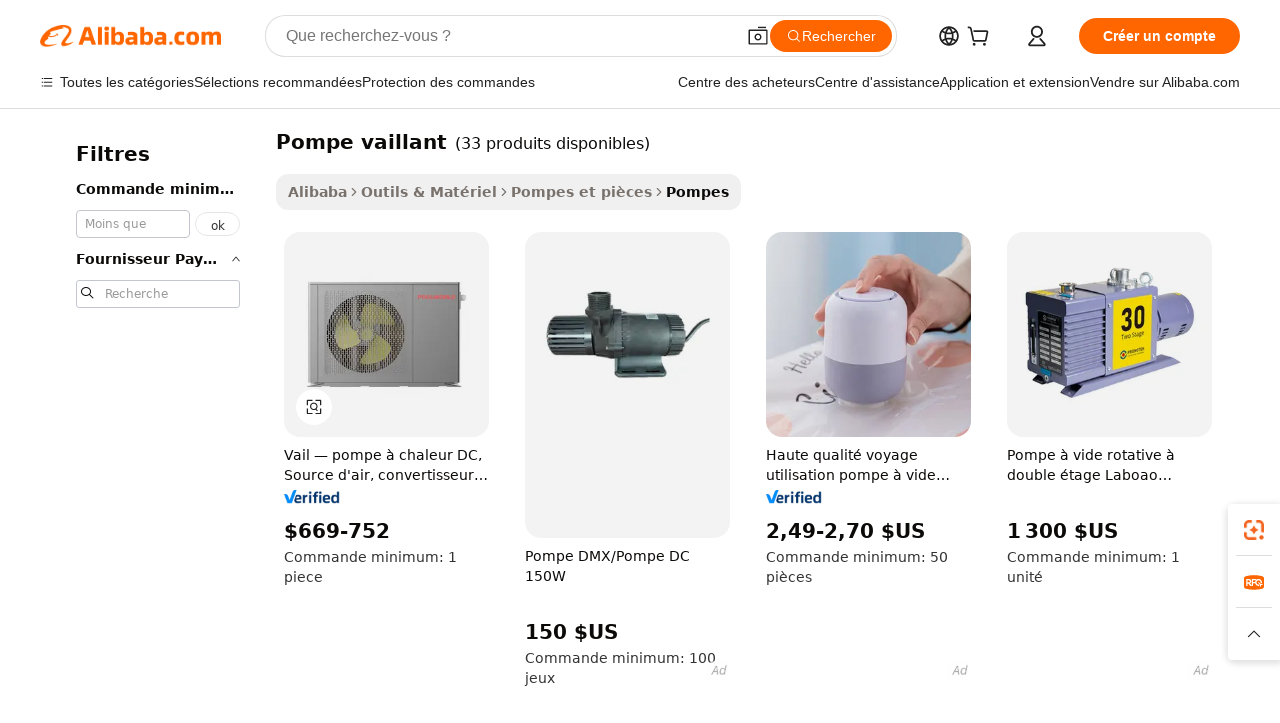

--- FILE ---
content_type: text/html;charset=UTF-8
request_url: https://french.alibaba.com/g/vaillant-pump.html
body_size: 173479
content:

<!-- screen_content -->

    <!-- tangram:5410 begin-->
    <!-- tangram:529998 begin-->
    
<!DOCTYPE html>
<html lang="fr" dir="ltr">
  <head>
        <script>
      window.__BB = {
        scene: window.__bb_scene || 'traffic-free-goods'
      };
      window.__BB.BB_CWV_IGNORE = {
          lcp_element: ['#icbu-buyer-pc-top-banner'],
          lcp_url: [],
        };
      window._timing = {}
      window._timing.first_start = Date.now();
      window.needLoginInspiration = Boolean(false);
      // 变量用于标记页面首次可见时间
      let firstVisibleTime = null;
      if (typeof document.hidden !== 'undefined') {
        // 页面首次加载时直接统计
        if (!document.hidden) {
          firstVisibleTime = Date.now();
          window.__BB_timex = 1
        } else {
          // 页面不可见时监听 visibilitychange 事件
          document.addEventListener('visibilitychange', () => {
            if (!document.hidden) {
              firstVisibleTime = Date.now();
              window.__BB_timex = firstVisibleTime - window.performance.timing.navigationStart
              window.__BB.firstVisibleTime = window.__BB_timex
              console.log("Page became visible after "+ window.__BB_timex + " ms");
            }
          }, { once: true });  // 确保只触发一次
        }
      } else {
        console.warn('Page Visibility API is not supported in this browser.');
      }
    </script>
        <meta name="data-spm" content="a2700">
        <meta name="aplus-xplug" content="NONE">
        <meta name="aplus-icbu-disable-umid" content="1">
        <meta name="google-translate-customization" content="9de59014edaf3b99-22e1cf3b5ca21786-g00bb439a5e9e5f8f-f">
    <meta name="yandex-verification" content="25a76ba8e4443bb3" />
    <meta name="msvalidate.01" content="E3FBF0E89B724C30844BF17C59608E8F" />
    <meta name="viewport" content="width=device-width, initial-scale=1.0, maximum-scale=5.0, user-scalable=yes">
        <link rel="preconnect" href="https://s.alicdn.com/" crossorigin>
    <link rel="dns-prefetch" href="https://s.alicdn.com">
                        <link rel="preload" href="https://s.alicdn.com/@g/alilog/??aplus_plugin_icbufront/index.js,mlog/aplus_v2.js" as="script">
        <link rel="preload" href="https://s.alicdn.com/@img/imgextra/i2/O1CN0153JdbU26g4bILVOyC_!!6000000007690-2-tps-418-58.png" as="image">
        <script>
            window.__APLUS_ABRATE__ = {
        perf_group: 'base64cached',
        scene: "traffic-free-goods",
      };
    </script>
    <meta name="aplus-mmstat-timeout" content="15000">
        <meta content="text/html; charset=utf-8" http-equiv="Content-Type">
          <title>Solutions Efficaces pour les Applications Industrielles : pompe vaillant Haute Performance</title>
      <meta name="keywords" content="pump diesel,valved pump,water pump">
      <meta name="description" content="Découvrez les conceptions haute performance de pompe vaillant pour l'efficacité et la durabilité et améliorez les opérations avec des solutions fiables, parfaites pour diverses applications.">
            <meta name="pagetiming-rate" content="9">
      <meta name="pagetiming-resource-rate" content="4">
                    <link rel="canonical" href="https://french.alibaba.com/g/vaillant-pump.html">
                              <link rel="alternate" hreflang="fr" href="https://french.alibaba.com/g/vaillant-pump.html">
                  <link rel="alternate" hreflang="de" href="https://german.alibaba.com/g/vaillant-pump.html">
                  <link rel="alternate" hreflang="pt" href="https://portuguese.alibaba.com/g/vaillant-pump.html">
                  <link rel="alternate" hreflang="it" href="https://italian.alibaba.com/g/vaillant-pump.html">
                  <link rel="alternate" hreflang="es" href="https://spanish.alibaba.com/g/vaillant-pump.html">
                  <link rel="alternate" hreflang="ru" href="https://russian.alibaba.com/g/vaillant-pump.html">
                  <link rel="alternate" hreflang="ko" href="https://korean.alibaba.com/g/vaillant-pump.html">
                  <link rel="alternate" hreflang="ar" href="https://arabic.alibaba.com/g/vaillant-pump.html">
                  <link rel="alternate" hreflang="ja" href="https://japanese.alibaba.com/g/vaillant-pump.html">
                  <link rel="alternate" hreflang="tr" href="https://turkish.alibaba.com/g/vaillant-pump.html">
                  <link rel="alternate" hreflang="th" href="https://thai.alibaba.com/g/vaillant-pump.html">
                  <link rel="alternate" hreflang="vi" href="https://vietnamese.alibaba.com/g/vaillant-pump.html">
                  <link rel="alternate" hreflang="nl" href="https://dutch.alibaba.com/g/vaillant-pump.html">
                  <link rel="alternate" hreflang="he" href="https://hebrew.alibaba.com/g/vaillant-pump.html">
                  <link rel="alternate" hreflang="id" href="https://indonesian.alibaba.com/g/vaillant-pump.html">
                  <link rel="alternate" hreflang="hi" href="https://hindi.alibaba.com/g/vaillant-pump.html">
                  <link rel="alternate" hreflang="en" href="https://www.alibaba.com/showroom/vaillant-pump.html">
                  <link rel="alternate" hreflang="zh" href="https://chinese.alibaba.com/g/vaillant-pump.html">
                  <link rel="alternate" hreflang="x-default" href="https://www.alibaba.com/showroom/vaillant-pump.html">
                                        <script>
      // Aplus 配置自动打点
      var queue = window.goldlog_queue || (window.goldlog_queue = []);
      var tags = ["button", "a", "div", "span", "i", "svg", "input", "li", "tr"];
      queue.push(
        {
          action: 'goldlog.appendMetaInfo',
          arguments: [
            'aplus-auto-exp',
            [
              {
                logkey: '/sc.ug_msite.new_product_exp',
                cssSelector: '[data-spm-exp]',
                props: ["data-spm-exp"],
              },
              {
                logkey: '/sc.ug_pc.seolist_product_exp',
                cssSelector: '.traffic-card-gallery',
                props: ["data-spm-exp"],
              }
            ]
          ]
        }
      )
      queue.push({
        action: 'goldlog.setMetaInfo',
        arguments: ['aplus-auto-clk', JSON.stringify(tags.map(tag =>({
          "logkey": "/sc.ug_msite.new_product_clk",
          tag,
          "filter": "data-spm-clk",
          "props": ["data-spm-clk"]
        })))],
      });
    </script>
  </head>
  <div id="icbu-header"><div id="the-new-header" data-version="4.4.0" data-tnh-auto-exp="tnh-expose" data-scenes="search-products" style="position: relative;background-color: #fff;border-bottom: 1px solid #ddd;box-sizing: border-box; font-family:Inter,SF Pro Text,Roboto,Helvetica Neue,Helvetica,Tahoma,Arial,PingFang SC,Microsoft YaHei;"><div style="display: flex;align-items:center;height: 72px;min-width: 1200px;max-width: 1580px;margin: 0 auto;padding: 0 40px;box-sizing: border-box;"><img style="height: 29px; width: 209px;" src="https://s.alicdn.com/@img/imgextra/i2/O1CN0153JdbU26g4bILVOyC_!!6000000007690-2-tps-418-58.png" alt="" /></div><div style="min-width: 1200px;max-width: 1580px;margin: 0 auto;overflow: hidden;font-size: 14px;display: flex;justify-content: space-between;padding: 0 40px;box-sizing: border-box;"><div style="display: flex; align-items: center; justify-content: space-between"><div style="position: relative; height: 36px; padding: 0 28px 0 20px">All categories</div><div style="position: relative; height: 36px; padding-right: 28px">Featured selections</div><div style="position: relative; height: 36px">Trade Assurance</div></div><div style="display: flex; align-items: center; justify-content: space-between"><div style="position: relative; height: 36px; padding-right: 28px">Buyer Central</div><div style="position: relative; height: 36px; padding-right: 28px">Help Center</div><div style="position: relative; height: 36px; padding-right: 28px">Get the app</div><div style="position: relative; height: 36px">Become a supplier</div></div></div></div></div></div>
  <body data-spm="7724857" style="min-height: calc(100vh + 1px)"><script 
id="beacon-aplus"   
src="//s.alicdn.com/@g/alilog/??aplus_plugin_icbufront/index.js,mlog/aplus_v2.js"
exparams="aplus=async&userid=&aplus&ali_beacon_id=&ali_apache_id=&ali_apache_track=&ali_apache_tracktmp=&eagleeye_traceid=2101fbdd17688403692495923e12e3&ip=18%2e116%2e35%2e22&dmtrack_c={ali%5fresin%5ftrace%3dse%5frst%3dnull%7csp%5fviewtype%3dY%7cset%3d3%7cser%3d1007%7cpageId%3d672fbb447f804c2a89efe4aa9cd016af%7cm%5fpageid%3dnull%7cpvmi%3d8fe21d8e830442119d3c9a878155eaea%7csek%5fsepd%3dpompe%2bvaillant%7csek%3dvaillant%2bpump%7cse%5fpn%3d1%7cp4pid%3de28bfdf1%2dcd05%2d4b81%2dbc37%2d07107762191c%7csclkid%3dnull%7cforecast%5fpost%5fcate%3dnull%7cseo%5fnew%5fuser%5fflag%3dfalse%7ccategoryId%3d201271372%7cseo%5fsearch%5fmodel%5fupgrade%5fv2%3d2025070801%7cseo%5fmodule%5fcard%5f20240624%3d202406242%7clong%5ftext%5fgoogle%5ftranslate%5fv2%3d2407142%7cseo%5fcontent%5ftd%5fbottom%5ftext%5fupdate%5fkey%3d2025070801%7cseo%5fsearch%5fmodel%5fupgrade%5fv3%3d2025072201%7cdamo%5falt%5freplace%3d2485818%7cseo%5fsearch%5fmodel%5fmulti%5fupgrade%5fv3%3d2025081101%7cwap%5fcross%3d2007659%7cwap%5fcs%5faction%3d2005494%7cAPP%5fVisitor%5fActive%3d26705%7cseo%5fshowroom%5fgoods%5fmix%3d2005244%7cseo%5fdefault%5fcached%5flong%5ftext%5ffrom%5fnew%5fkeyword%5fstep%3d2024122502%7cshowroom%5fgeneral%5ftemplate%3d2005292%7cshowroom%5freview%3d20230308%7cwap%5fcs%5ftext%3dnull%7cstructured%5fdata%3d2025052702%7cseo%5fmulti%5fstyle%5ftext%5fupdate%3d2511181%7cpc%5fnew%5fheader%3dnull%7cseo%5fmeta%5fcate%5ftemplate%5fv1%3d2025042401%7cseo%5fmeta%5ftd%5fsearch%5fkeyword%5fstep%5fv1%3d2025040999%7cseo%5fshowroom%5fbiz%5fbabablog%3d2809001%7cshowroom%5fft%5flong%5ftext%5fbaks%3d80802%7cAPP%5fGrowing%5fBuyer%5fHigh%5fIntent%5fActive%3d25488%7cshowroom%5fpc%5fv2019%3d2104%7cAPP%5fProspecting%5fBuyer%3d26711%7ccache%5fcontrol%3dnull%7cAPP%5fChurned%5fCore%5fBuyer%3d25463%7cseo%5fdefault%5fcached%5flong%5ftext%5fstep%3d24110802%7camp%5flighthouse%5fscore%5fimage%3d19657%7cseo%5fft%5ftranslate%5fgemini%3d25012003%7cwap%5fnode%5fssr%3d2015725%7cdataphant%5fopen%3d27030%7clongtext%5fmulti%5fstyle%5fexpand%5frussian%3d2510141%7cseo%5flongtext%5fgoogle%5fdata%5fsection%3d25021702%7cindustry%5fpopular%5ffloor%3dnull%7cwap%5fad%5fgoods%5fproduct%5finterval%3dnull%7cseo%5fgoods%5fbootom%5fwholesale%5flink%3d2486162%7cseo%5fkeyword%5faatest%3d3%7cseo%5fmiddle%5fwholesale%5flink%3dnull%7cft%5flong%5ftext%5fenpand%5fstep2%3d121602%7cseo%5fft%5flongtext%5fexpand%5fstep3%3d25012102%7cseo%5fwap%5fheadercard%3d2006288%7cAPP%5fChurned%5fInactive%5fVisitor%3d25497%7cAPP%5fGrowing%5fBuyer%5fHigh%5fIntent%5fInactive%3d25481%7cseo%5fmeta%5ftd%5fmulti%5fkey%3d2025061801%7ctop%5frecommend%5f20250120%3d202501201%7clongtext%5fmulti%5fstyle%5fexpand%5ffrench%5fcopy%3d25091802%7clongtext%5fmulti%5fstyle%5fexpand%5ffrench%5fcopy%5fcopy%3d25092502%7cseo%5ffloor%5fexp%3dnull%7cseo%5fshowroom%5falgo%5flink%3d17764%7cseo%5fmeta%5ftd%5faib%5fgeneral%5fkey%3d2025091901%7ccountry%5findustry%3d202311033%7cpc%5ffree%5fswitchtosearch%3d2020529%7cshowroom%5fft%5flong%5ftext%5fenpand%5fstep1%3d101102%7cseo%5fshowroom%5fnorel%3dnull%7cplp%5fstyle%5f25%5fpc%3d202505222%7cseo%5fggs%5flayer%3d10011%7cquery%5fmutil%5flang%5ftranslate%3d2025060300%7cAPP%5fChurned%5fBuyer%3d25468%7cstream%5frender%5fperf%5fopt%3d2309181%7cwap%5fgoods%3d2007383%7cseo%5fshowroom%5fsimilar%5f20240614%3d202406142%7cchinese%5fopen%3d6307%7cquery%5fgpt%5ftranslate%3d20240820%7cad%5fproduct%5finterval%3dnull%7camp%5fto%5fpwa%3d2007359%7cplp%5faib%5fmulti%5fai%5fmeta%3d20250401%7cwap%5fsupplier%5fcontent%3dnull%7cpc%5ffree%5frefactoring%3d20220315%7csso%5foem%5ffloor%3d30031%7cAPP%5fGrowing%5fBuyer%5fInactive%3d25476%7cseo%5fpc%5fnew%5fview%5f20240807%3d202408072%7cseo%5fbottom%5ftext%5fentity%5fkey%5fcopy%3d2025062400%7cstream%5frender%3d433763%7cseo%5fmodule%5fcard%5f20240424%3d202404241%7cseo%5ftitle%5freplace%5f20191226%3d5841%7clongtext%5fmulti%5fstyle%5fexpand%3d25090802%7cgoogleweblight%3d6516%7clighthouse%5fbase64%3dnull%7cAPP%5fProspecting%5fBuyer%5fActive%3d26718%7cad%5fgoods%5fproduct%5finterval%3dnull%7cseo%5fbottom%5fdeep%5fextend%5fkw%5fkey%3d2025071101%7clongtext%5fmulti%5fstyle%5fexpand%5fturkish%3d25102801%7cilink%5fuv%3d20240911%7cwap%5flist%5fwakeup%3d2005832%7ctpp%5fcrosslink%5fpc%3d20205311%7cseo%5ftop%5fbooth%3d18501%7cAPP%5fGrowing%5fBuyer%5fLess%5fActive%3d25472%7cseo%5fsearch%5fmodel%5fupgrade%5frank%3d2025092401%7cgoodslayer%3d7977%7cft%5flong%5ftext%5ftranslate%5fexpand%5fstep1%3d24110802%7cseo%5fheaderstyle%5ftraffic%5fkey%5fv1%3d2025072100%7ccrosslink%5fswitch%3d2008141%7cp4p%5foutline%3d20240328%7cseo%5fmeta%5ftd%5faib%5fv2%5fkey%3d2025091800%7crts%5fmulti%3d2008404%7cAPP%5fVisitor%5fLess%5fActive%3d26698%7cplp%5fstyle%5f25%3d202505192%7ccdn%5fvm%3d2007368%7cwap%5fad%5fproduct%5finterval%3dnull%7cseo%5fsearch%5fmodel%5fmulti%5fupgrade%5frank%3d2025092401%7cpc%5fcard%5fshare%3d2025081201%7cAPP%5fGrowing%5fBuyer%5fHigh%5fIntent%5fLess%5fActive%3d25479%7cgoods%5ftitle%5fsubstitute%3d9619%7cwap%5fscreen%5fexp%3d2025081400%7creact%5fheader%5ftest%3d202502182%7cpc%5fcs%5fcolor%3d2005788%7cshowroom%5fft%5flong%5ftext%5ftest%3d72502%7cone%5ftap%5flogin%5fABTest%3d202308153%7cseo%5fhyh%5fshow%5ftags%3d9867%7cplp%5fstructured%5fdata%3d2508182%7cguide%5fdelete%3d2008526%7cseo%5findustry%5ftemplate%3dnull%7cseo%5fmeta%5ftd%5fmulti%5fes%5fkey%3d2025073101%7cseo%5fshowroom%5fdata%5fmix%3d19888%7csso%5ftop%5franking%5ffloor%3d20031%7cseo%5ftd%5fdeep%5fupgrade%5fkey%5fv3%3d2025081101%7cwap%5fue%5fone%3d2025111401%7cshowroom%5fto%5frts%5flink%3d2008480%7ccountrysearch%5ftest%3dnull%7cshowroom%5flist%5fnew%5farrival%3d2811002%7cchannel%5famp%5fto%5fpwa%3dnull%7cseo%5fmulti%5fstyles%5flong%5ftext%3d2503172%7cseo%5fmeta%5ftext%5fmutli%5fcate%5ftemplate%5fv1%3d2025080801%7cseo%5fdefault%5fcached%5fmutil%5flong%5ftext%5fstep%3d24110436%7cseo%5faction%5fpoint%5ftype%3d22823%7cseo%5faib%5ftd%5flaunch%5f20240828%5fcopy%3d202408282%7cseo%5fshowroom%5fwholesale%5flink%3dnull%7cseo%5fperf%5fimprove%3d2023999%7cseo%5fwap%5flist%5fbounce%5f01%3d2063%7cseo%5fwap%5flist%5fbounce%5f02%3d2128%7cAPP%5fGrowing%5fBuyer%5fActive%3d25492%7cvideolayer%3dnull%7cvideo%5fplay%3dnull%7cAPP%5fChurned%5fMember%5fInactive%3d25501%7cseo%5fgoogle%5fnew%5fstruct%3d438326%7ctpp%5ftrace%3dseoKeyword%2dseoKeyword%5fv3%2dbase%2dORIGINAL}&pageid=127423162101f5831768840369&hn=ensearchweb033001245131%2erg%2dus%2deast%2eus44&asid=AQAAAACxXG5p4pQFQAAAAADYC/+uKuJHtA==&treq=&tres=" async>
</script>
            <style>body{background-color:white;}.no-scrollbar.il-sticky.il-top-0.il-max-h-\[100vh\].il-w-\[200px\].il-flex-shrink-0.il-flex-grow-0.il-overflow-y-scroll{background-color:#FFF;padding-left:12px}</style>
                    <!-- tangram:530006 begin-->
<!--  -->
 <style>
   @keyframes il-spin {
     to {
       transform: rotate(360deg);
     }
   }
   @keyframes il-pulse {
     50% {
       opacity: 0.5;
     }
   }
   .traffic-card-gallery {display: flex;position: relative;flex-direction: column;justify-content: flex-start;border-radius: 0.5rem;background-color: #fff;padding: 0.5rem 0.5rem 1rem;overflow: hidden;font-size: 0.75rem;line-height: 1rem;}
   .traffic-card-list {display: flex;position: relative;flex-direction: row;justify-content: flex-start;border-bottom-width: 1px;background-color: #fff;padding: 1rem;height: 292px;overflow: hidden;font-size: 0.75rem;line-height: 1rem;}
   .product-price {
     b {
       font-size: 22px;
     }
   }
   .skel-loading {
       animation: il-pulse 2s cubic-bezier(0.4, 0, 0.6, 1) infinite;background-color: hsl(60, 4.8%, 95.9%);
   }
 </style>
<div id="first-cached-card">
  <div style="box-sizing:border-box;display: flex;position: absolute;left: 0;right: 0;margin: 0 auto;z-index: 1;min-width: 1200px;max-width: 1580px;padding: 0.75rem 3.25rem 0;pointer-events: none;">
    <!--页面左侧区域-->
    <div style="width: 200px;padding-top: 1rem;padding-left:12px; background-color: #fff;border-radius: 0.25rem">
      <div class="skel-loading" style="height: 1.5rem;width: 50%;border-radius: 0.25rem;"></div>
      <div style="margin-top: 1rem;margin-bottom: 1rem;">
        <div class="skel-loading" style="height: 1rem;width: calc(100% * 5 / 6);"></div>
        <div
          class="skel-loading"
          style="margin-top: 1rem;height: 1rem;width: calc(100% * 8 / 12);"
        ></div>
        <div class="skel-loading" style="margin-top: 1rem;height: 1rem;width: 75%;"></div>
        <div
          class="skel-loading"
          style="margin-top: 1rem;height: 1rem;width: calc(100% * 7 / 12);"
        ></div>
      </div>
      <div class="skel-loading" style="height: 1.5rem;width: 50%;border-radius: 0.25rem;"></div>
      <div style="margin-top: 1rem;margin-bottom: 1rem;">
        <div class="skel-loading" style="height: 1rem;width: calc(100% * 5 / 6);"></div>
        <div
          class="skel-loading"
          style="margin-top: 1rem;height: 1rem;width: calc(100% * 8 / 12);"
        ></div>
        <div class="skel-loading" style="margin-top: 1rem;height: 1rem;width: 75%;"></div>
        <div
          class="skel-loading"
          style="margin-top: 1rem;height: 1rem;width: calc(100% * 7 / 12);"
        ></div>
      </div>
      <div class="skel-loading" style="height: 1.5rem;width: 50%;border-radius: 0.25rem;"></div>
      <div style="margin-top: 1rem;margin-bottom: 1rem;">
        <div class="skel-loading" style="height: 1rem;width: calc(100% * 5 / 6);"></div>
        <div
          class="skel-loading"
          style="margin-top: 1rem;height: 1rem;width: calc(100% * 8 / 12);"
        ></div>
        <div class="skel-loading" style="margin-top: 1rem;height: 1rem;width: 75%;"></div>
        <div
          class="skel-loading"
          style="margin-top: 1rem;height: 1rem;width: calc(100% * 7 / 12);"
        ></div>
      </div>
      <div class="skel-loading" style="height: 1.5rem;width: 50%;border-radius: 0.25rem;"></div>
      <div style="margin-top: 1rem;margin-bottom: 1rem;">
        <div class="skel-loading" style="height: 1rem;width: calc(100% * 5 / 6);"></div>
        <div
          class="skel-loading"
          style="margin-top: 1rem;height: 1rem;width: calc(100% * 8 / 12);"
        ></div>
        <div class="skel-loading" style="margin-top: 1rem;height: 1rem;width: 75%;"></div>
        <div
          class="skel-loading"
          style="margin-top: 1rem;height: 1rem;width: calc(100% * 7 / 12);"
        ></div>
      </div>
      <div class="skel-loading" style="height: 1.5rem;width: 50%;border-radius: 0.25rem;"></div>
      <div style="margin-top: 1rem;margin-bottom: 1rem;">
        <div class="skel-loading" style="height: 1rem;width: calc(100% * 5 / 6);"></div>
        <div
          class="skel-loading"
          style="margin-top: 1rem;height: 1rem;width: calc(100% * 8 / 12);"
        ></div>
        <div class="skel-loading" style="margin-top: 1rem;height: 1rem;width: 75%;"></div>
        <div
          class="skel-loading"
          style="margin-top: 1rem;height: 1rem;width: calc(100% * 7 / 12);"
        ></div>
      </div>
      <div class="skel-loading" style="height: 1.5rem;width: 50%;border-radius: 0.25rem;"></div>
      <div style="margin-top: 1rem;margin-bottom: 1rem;">
        <div class="skel-loading" style="height: 1rem;width: calc(100% * 5 / 6);"></div>
        <div
          class="skel-loading"
          style="margin-top: 1rem;height: 1rem;width: calc(100% * 8 / 12);"
        ></div>
        <div class="skel-loading" style="margin-top: 1rem;height: 1rem;width: 75%;"></div>
        <div
          class="skel-loading"
          style="margin-top: 1rem;height: 1rem;width: calc(100% * 7 / 12);"
        ></div>
      </div>
    </div>
    <!--页面主体区域-->
    <div style="flex: 1 1 0%; overflow: hidden;padding: 0.5rem 0.5rem 0.5rem 1.5rem">
      <div style="height: 1.25rem;margin-bottom: 1rem;"></div>
      <!-- keywords -->
      <div style="margin-bottom: 1rem;height: 1.75rem;font-weight: 700;font-size: 1.25rem;line-height: 1.75rem;"></div>
      <!-- longtext -->
            <div style="width: calc(25% - 0.9rem);pointer-events: auto">
        <div class="traffic-card-gallery">
          <!-- ProductImage -->
          <a href="//www.alibaba.com/product-detail/Vaillant-Air-Source-Heat-Pump-Swimming_10000003524004.html?from=SEO" target="_blank" style="position: relative;margin-bottom: 0.5rem;aspect-ratio: 1;overflow: hidden;border-radius: 0.5rem;">
            <div style="display: flex; overflow: hidden">
              <div style="position: relative;margin: 0;width: 100%;min-width: 0;flex-shrink: 0;flex-grow: 0;flex-basis: 100%;padding: 0;">
                <img style="position: relative; aspect-ratio: 1; width: 100%" src="[data-uri]" loading="eager" />
                <div style="position: absolute;left: 0;bottom: 0;right: 0;top: 0;background-color: #000;opacity: 0.05;"></div>
              </div>
            </div>
          </a>
          <div style="display: flex;flex: 1 1 0%;flex-direction: column;justify-content: space-between;">
            <div>
              <a class="skel-loading" style="margin-top: 0.5rem;display:inline-block;width:100%;height:1rem;" href="//www.alibaba.com/product-detail/Vaillant-Air-Source-Heat-Pump-Swimming_10000003524004.html" target="_blank"></a>
              <a class="skel-loading" style="margin-top: 0.125rem;display:inline-block;width:100%;height:1rem;" href="//www.alibaba.com/product-detail/Vaillant-Air-Source-Heat-Pump-Swimming_10000003524004.html" target="_blank"></a>
              <div class="skel-loading" style="margin-top: 0.25rem;height:1.625rem;width:75%"></div>
              <div class="skel-loading" style="margin-top: 0.5rem;height: 1rem;width:50%"></div>
              <div class="skel-loading" style="margin-top:0.25rem;height:1rem;width:25%"></div>
            </div>
          </div>

        </div>
      </div>

    </div>
  </div>
</div>
<!-- tangram:530006 end-->
            <style>.component-left-filter-callback{display:flex;position:relative;margin-top:10px;height:1200px}.component-left-filter-callback img{width:200px}.component-left-filter-callback i{position:absolute;top:5%;left:50%}.related-search-wrapper{padding:.5rem;--tw-bg-opacity: 1;background-color:#fff;background-color:rgba(255,255,255,var(--tw-bg-opacity, 1));border-width:1px;border-color:var(--input)}.related-search-wrapper .related-search-box{margin:12px 16px}.related-search-wrapper .related-search-box .related-search-title{display:inline;float:start;color:#666;word-wrap:break-word;margin-right:12px;width:13%}.related-search-wrapper .related-search-box .related-search-content{display:flex;flex-wrap:wrap}.related-search-wrapper .related-search-box .related-search-content .related-search-link{margin-right:12px;width:23%;overflow:hidden;color:#666;text-overflow:ellipsis;white-space:nowrap}.product-title img{margin-right:.5rem;display:inline-block;height:1rem;vertical-align:sub}.product-price b{font-size:22px}.similar-icon{position:absolute;bottom:12px;z-index:2;right:12px}.rfq-card{display:inline-block;position:relative;box-sizing:border-box;margin-bottom:36px}.rfq-card .rfq-card-content{display:flex;position:relative;flex-direction:column;align-items:flex-start;background-size:cover;background-color:#fff;padding:12px;width:100%;height:100%}.rfq-card .rfq-card-content .rfq-card-icon{margin-top:50px}.rfq-card .rfq-card-content .rfq-card-icon img{width:45px}.rfq-card .rfq-card-content .rfq-card-top-title{margin-top:14px;color:#222;font-weight:400;font-size:16px}.rfq-card .rfq-card-content .rfq-card-title{margin-top:24px;color:#333;font-weight:800;font-size:20px}.rfq-card .rfq-card-content .rfq-card-input-box{margin-top:24px;width:100%}.rfq-card .rfq-card-content .rfq-card-input-box textarea{box-sizing:border-box;border:1px solid #ddd;border-radius:4px;background-color:#fff;padding:9px 12px;width:100%;height:88px;resize:none;color:#666;font-weight:400;font-size:13px;font-family:inherit}.rfq-card .rfq-card-content .rfq-card-button{margin-top:24px;border:1px solid #666;border-radius:16px;background-color:#fff;width:67%;color:#000;font-weight:700;font-size:14px;line-height:30px;text-align:center}[data-modulename^=ProductList-] div{contain-intrinsic-size:auto 500px}.traffic-card-gallery:hover{--tw-shadow: 0px 2px 6px 2px rgba(0,0,0,.12157);--tw-shadow-colored: 0px 2px 6px 2px var(--tw-shadow-color);box-shadow:0 0 #0000,0 0 #0000,0 2px 6px 2px #0000001f;box-shadow:var(--tw-ring-offset-shadow, 0 0 rgba(0,0,0,0)),var(--tw-ring-shadow, 0 0 rgba(0,0,0,0)),var(--tw-shadow);z-index:10}.traffic-card-gallery{position:relative;display:flex;flex-direction:column;justify-content:flex-start;overflow:hidden;border-radius:.75rem;--tw-bg-opacity: 1;background-color:#fff;background-color:rgba(255,255,255,var(--tw-bg-opacity, 1));padding:.5rem;font-size:.75rem;line-height:1rem}.traffic-card-list{position:relative;display:flex;height:292px;flex-direction:row;justify-content:flex-start;overflow:hidden;border-bottom-width:1px;--tw-bg-opacity: 1;background-color:#fff;background-color:rgba(255,255,255,var(--tw-bg-opacity, 1));padding:1rem;font-size:.75rem;line-height:1rem}.traffic-card-g-industry:hover{--tw-shadow: 0 0 10px rgba(0,0,0,.1);--tw-shadow-colored: 0 0 10px var(--tw-shadow-color);box-shadow:0 0 #0000,0 0 #0000,0 0 10px #0000001a;box-shadow:var(--tw-ring-offset-shadow, 0 0 rgba(0,0,0,0)),var(--tw-ring-shadow, 0 0 rgba(0,0,0,0)),var(--tw-shadow)}.traffic-card-g-industry{position:relative;border-radius:var(--radius);--tw-bg-opacity: 1;background-color:#fff;background-color:rgba(255,255,255,var(--tw-bg-opacity, 1));padding:1.25rem .75rem .75rem;font-size:.875rem;line-height:1.25rem}.module-filter-section-wrapper{max-height:none!important;overflow-x:hidden}*,:before,:after{--tw-border-spacing-x: 0;--tw-border-spacing-y: 0;--tw-translate-x: 0;--tw-translate-y: 0;--tw-rotate: 0;--tw-skew-x: 0;--tw-skew-y: 0;--tw-scale-x: 1;--tw-scale-y: 1;--tw-pan-x: ;--tw-pan-y: ;--tw-pinch-zoom: ;--tw-scroll-snap-strictness: proximity;--tw-gradient-from-position: ;--tw-gradient-via-position: ;--tw-gradient-to-position: ;--tw-ordinal: ;--tw-slashed-zero: ;--tw-numeric-figure: ;--tw-numeric-spacing: ;--tw-numeric-fraction: ;--tw-ring-inset: ;--tw-ring-offset-width: 0px;--tw-ring-offset-color: #fff;--tw-ring-color: rgba(59, 130, 246, .5);--tw-ring-offset-shadow: 0 0 rgba(0,0,0,0);--tw-ring-shadow: 0 0 rgba(0,0,0,0);--tw-shadow: 0 0 rgba(0,0,0,0);--tw-shadow-colored: 0 0 rgba(0,0,0,0);--tw-blur: ;--tw-brightness: ;--tw-contrast: ;--tw-grayscale: ;--tw-hue-rotate: ;--tw-invert: ;--tw-saturate: ;--tw-sepia: ;--tw-drop-shadow: ;--tw-backdrop-blur: ;--tw-backdrop-brightness: ;--tw-backdrop-contrast: ;--tw-backdrop-grayscale: ;--tw-backdrop-hue-rotate: ;--tw-backdrop-invert: ;--tw-backdrop-opacity: ;--tw-backdrop-saturate: ;--tw-backdrop-sepia: ;--tw-contain-size: ;--tw-contain-layout: ;--tw-contain-paint: ;--tw-contain-style: }::backdrop{--tw-border-spacing-x: 0;--tw-border-spacing-y: 0;--tw-translate-x: 0;--tw-translate-y: 0;--tw-rotate: 0;--tw-skew-x: 0;--tw-skew-y: 0;--tw-scale-x: 1;--tw-scale-y: 1;--tw-pan-x: ;--tw-pan-y: ;--tw-pinch-zoom: ;--tw-scroll-snap-strictness: proximity;--tw-gradient-from-position: ;--tw-gradient-via-position: ;--tw-gradient-to-position: ;--tw-ordinal: ;--tw-slashed-zero: ;--tw-numeric-figure: ;--tw-numeric-spacing: ;--tw-numeric-fraction: ;--tw-ring-inset: ;--tw-ring-offset-width: 0px;--tw-ring-offset-color: #fff;--tw-ring-color: rgba(59, 130, 246, .5);--tw-ring-offset-shadow: 0 0 rgba(0,0,0,0);--tw-ring-shadow: 0 0 rgba(0,0,0,0);--tw-shadow: 0 0 rgba(0,0,0,0);--tw-shadow-colored: 0 0 rgba(0,0,0,0);--tw-blur: ;--tw-brightness: ;--tw-contrast: ;--tw-grayscale: ;--tw-hue-rotate: ;--tw-invert: ;--tw-saturate: ;--tw-sepia: ;--tw-drop-shadow: ;--tw-backdrop-blur: ;--tw-backdrop-brightness: ;--tw-backdrop-contrast: ;--tw-backdrop-grayscale: ;--tw-backdrop-hue-rotate: ;--tw-backdrop-invert: ;--tw-backdrop-opacity: ;--tw-backdrop-saturate: ;--tw-backdrop-sepia: ;--tw-contain-size: ;--tw-contain-layout: ;--tw-contain-paint: ;--tw-contain-style: }*,:before,:after{box-sizing:border-box;border-width:0;border-style:solid;border-color:#e5e7eb}:before,:after{--tw-content: ""}html,:host{line-height:1.5;-webkit-text-size-adjust:100%;-moz-tab-size:4;-o-tab-size:4;tab-size:4;font-family:ui-sans-serif,system-ui,-apple-system,Segoe UI,Roboto,Ubuntu,Cantarell,Noto Sans,sans-serif,"Apple Color Emoji","Segoe UI Emoji",Segoe UI Symbol,"Noto Color Emoji";font-feature-settings:normal;font-variation-settings:normal;-webkit-tap-highlight-color:transparent}body{margin:0;line-height:inherit}hr{height:0;color:inherit;border-top-width:1px}abbr:where([title]){text-decoration:underline;-webkit-text-decoration:underline dotted;text-decoration:underline dotted}h1,h2,h3,h4,h5,h6{font-size:inherit;font-weight:inherit}a{color:inherit;text-decoration:inherit}b,strong{font-weight:bolder}code,kbd,samp,pre{font-family:ui-monospace,SFMono-Regular,Menlo,Monaco,Consolas,Liberation Mono,Courier New,monospace;font-feature-settings:normal;font-variation-settings:normal;font-size:1em}small{font-size:80%}sub,sup{font-size:75%;line-height:0;position:relative;vertical-align:baseline}sub{bottom:-.25em}sup{top:-.5em}table{text-indent:0;border-color:inherit;border-collapse:collapse}button,input,optgroup,select,textarea{font-family:inherit;font-feature-settings:inherit;font-variation-settings:inherit;font-size:100%;font-weight:inherit;line-height:inherit;letter-spacing:inherit;color:inherit;margin:0;padding:0}button,select{text-transform:none}button,input:where([type=button]),input:where([type=reset]),input:where([type=submit]){-webkit-appearance:button;background-color:transparent;background-image:none}:-moz-focusring{outline:auto}:-moz-ui-invalid{box-shadow:none}progress{vertical-align:baseline}::-webkit-inner-spin-button,::-webkit-outer-spin-button{height:auto}[type=search]{-webkit-appearance:textfield;outline-offset:-2px}::-webkit-search-decoration{-webkit-appearance:none}::-webkit-file-upload-button{-webkit-appearance:button;font:inherit}summary{display:list-item}blockquote,dl,dd,h1,h2,h3,h4,h5,h6,hr,figure,p,pre{margin:0}fieldset{margin:0;padding:0}legend{padding:0}ol,ul,menu{list-style:none;margin:0;padding:0}dialog{padding:0}textarea{resize:vertical}input::-moz-placeholder,textarea::-moz-placeholder{opacity:1;color:#9ca3af}input::placeholder,textarea::placeholder{opacity:1;color:#9ca3af}button,[role=button]{cursor:pointer}:disabled{cursor:default}img,svg,video,canvas,audio,iframe,embed,object{display:block;vertical-align:middle}img,video{max-width:100%;height:auto}[hidden]:where(:not([hidden=until-found])){display:none}:root{--background: hsl(0, 0%, 100%);--foreground: hsl(20, 14.3%, 4.1%);--card: hsl(0, 0%, 100%);--card-foreground: hsl(20, 14.3%, 4.1%);--popover: hsl(0, 0%, 100%);--popover-foreground: hsl(20, 14.3%, 4.1%);--primary: hsl(24, 100%, 50%);--primary-foreground: hsl(60, 9.1%, 97.8%);--secondary: hsl(60, 4.8%, 95.9%);--secondary-foreground: #333;--muted: hsl(60, 4.8%, 95.9%);--muted-foreground: hsl(25, 5.3%, 44.7%);--accent: hsl(60, 4.8%, 95.9%);--accent-foreground: hsl(24, 9.8%, 10%);--destructive: hsl(0, 84.2%, 60.2%);--destructive-foreground: hsl(60, 9.1%, 97.8%);--border: hsl(20, 5.9%, 90%);--input: hsl(20, 5.9%, 90%);--ring: hsl(24.6, 95%, 53.1%);--radius: 1rem}.dark{--background: hsl(20, 14.3%, 4.1%);--foreground: hsl(60, 9.1%, 97.8%);--card: hsl(20, 14.3%, 4.1%);--card-foreground: hsl(60, 9.1%, 97.8%);--popover: hsl(20, 14.3%, 4.1%);--popover-foreground: hsl(60, 9.1%, 97.8%);--primary: hsl(20.5, 90.2%, 48.2%);--primary-foreground: hsl(60, 9.1%, 97.8%);--secondary: hsl(12, 6.5%, 15.1%);--secondary-foreground: hsl(60, 9.1%, 97.8%);--muted: hsl(12, 6.5%, 15.1%);--muted-foreground: hsl(24, 5.4%, 63.9%);--accent: hsl(12, 6.5%, 15.1%);--accent-foreground: hsl(60, 9.1%, 97.8%);--destructive: hsl(0, 72.2%, 50.6%);--destructive-foreground: hsl(60, 9.1%, 97.8%);--border: hsl(12, 6.5%, 15.1%);--input: hsl(12, 6.5%, 15.1%);--ring: hsl(20.5, 90.2%, 48.2%)}*{border-color:#e7e5e4;border-color:var(--border)}body{background-color:#fff;background-color:var(--background);color:#0c0a09;color:var(--foreground)}.il-sr-only{position:absolute;width:1px;height:1px;padding:0;margin:-1px;overflow:hidden;clip:rect(0,0,0,0);white-space:nowrap;border-width:0}.il-invisible{visibility:hidden}.il-fixed{position:fixed}.il-absolute{position:absolute}.il-relative{position:relative}.il-sticky{position:sticky}.il-inset-0{inset:0}.il--bottom-12{bottom:-3rem}.il--top-12{top:-3rem}.il-bottom-0{bottom:0}.il-bottom-2{bottom:.5rem}.il-bottom-3{bottom:.75rem}.il-bottom-4{bottom:1rem}.il-end-0{right:0}.il-end-2{right:.5rem}.il-end-3{right:.75rem}.il-end-4{right:1rem}.il-left-0{left:0}.il-left-3{left:.75rem}.il-right-0{right:0}.il-right-2{right:.5rem}.il-right-3{right:.75rem}.il-start-0{left:0}.il-start-1\/2{left:50%}.il-start-2{left:.5rem}.il-start-3{left:.75rem}.il-start-\[50\%\]{left:50%}.il-top-0{top:0}.il-top-1\/2{top:50%}.il-top-16{top:4rem}.il-top-4{top:1rem}.il-top-\[50\%\]{top:50%}.il-z-10{z-index:10}.il-z-50{z-index:50}.il-z-\[9999\]{z-index:9999}.il-col-span-4{grid-column:span 4 / span 4}.il-m-0{margin:0}.il-m-3{margin:.75rem}.il-m-auto{margin:auto}.il-mx-auto{margin-left:auto;margin-right:auto}.il-my-3{margin-top:.75rem;margin-bottom:.75rem}.il-my-5{margin-top:1.25rem;margin-bottom:1.25rem}.il-my-auto{margin-top:auto;margin-bottom:auto}.\!il-mb-4{margin-bottom:1rem!important}.il--mt-4{margin-top:-1rem}.il-mb-0{margin-bottom:0}.il-mb-1{margin-bottom:.25rem}.il-mb-2{margin-bottom:.5rem}.il-mb-3{margin-bottom:.75rem}.il-mb-4{margin-bottom:1rem}.il-mb-5{margin-bottom:1.25rem}.il-mb-6{margin-bottom:1.5rem}.il-mb-8{margin-bottom:2rem}.il-mb-\[-0\.75rem\]{margin-bottom:-.75rem}.il-mb-\[0\.125rem\]{margin-bottom:.125rem}.il-me-1{margin-right:.25rem}.il-me-2{margin-right:.5rem}.il-me-3{margin-right:.75rem}.il-me-auto{margin-right:auto}.il-mr-1{margin-right:.25rem}.il-mr-2{margin-right:.5rem}.il-ms-1{margin-left:.25rem}.il-ms-4{margin-left:1rem}.il-ms-5{margin-left:1.25rem}.il-ms-8{margin-left:2rem}.il-ms-\[\.375rem\]{margin-left:.375rem}.il-ms-auto{margin-left:auto}.il-mt-0{margin-top:0}.il-mt-0\.5{margin-top:.125rem}.il-mt-1{margin-top:.25rem}.il-mt-2{margin-top:.5rem}.il-mt-3{margin-top:.75rem}.il-mt-4{margin-top:1rem}.il-mt-6{margin-top:1.5rem}.il-line-clamp-1{overflow:hidden;display:-webkit-box;-webkit-box-orient:vertical;-webkit-line-clamp:1}.il-line-clamp-2{overflow:hidden;display:-webkit-box;-webkit-box-orient:vertical;-webkit-line-clamp:2}.il-line-clamp-6{overflow:hidden;display:-webkit-box;-webkit-box-orient:vertical;-webkit-line-clamp:6}.il-inline-block{display:inline-block}.il-inline{display:inline}.il-flex{display:flex}.il-inline-flex{display:inline-flex}.il-grid{display:grid}.il-aspect-square{aspect-ratio:1 / 1}.il-size-5{width:1.25rem;height:1.25rem}.il-h-1{height:.25rem}.il-h-10{height:2.5rem}.il-h-11{height:2.75rem}.il-h-20{height:5rem}.il-h-24{height:6rem}.il-h-3\.5{height:.875rem}.il-h-4{height:1rem}.il-h-40{height:10rem}.il-h-6{height:1.5rem}.il-h-8{height:2rem}.il-h-9{height:2.25rem}.il-h-\[150px\]{height:150px}.il-h-\[152px\]{height:152px}.il-h-\[18\.25rem\]{height:18.25rem}.il-h-\[292px\]{height:292px}.il-h-\[600px\]{height:600px}.il-h-auto{height:auto}.il-h-fit{height:-moz-fit-content;height:fit-content}.il-h-full{height:100%}.il-h-screen{height:100vh}.il-max-h-\[100vh\]{max-height:100vh}.il-w-1\/2{width:50%}.il-w-10{width:2.5rem}.il-w-10\/12{width:83.333333%}.il-w-4{width:1rem}.il-w-6{width:1.5rem}.il-w-64{width:16rem}.il-w-7\/12{width:58.333333%}.il-w-72{width:18rem}.il-w-8{width:2rem}.il-w-8\/12{width:66.666667%}.il-w-9{width:2.25rem}.il-w-9\/12{width:75%}.il-w-\[200px\]{width:200px}.il-w-\[84px\]{width:84px}.il-w-fit{width:-moz-fit-content;width:fit-content}.il-w-full{width:100%}.il-w-screen{width:100vw}.il-min-w-0{min-width:0px}.il-min-w-3{min-width:.75rem}.il-min-w-\[1200px\]{min-width:1200px}.il-max-w-\[1000px\]{max-width:1000px}.il-max-w-\[1580px\]{max-width:1580px}.il-max-w-full{max-width:100%}.il-max-w-lg{max-width:32rem}.il-flex-1{flex:1 1 0%}.il-flex-shrink-0,.il-shrink-0{flex-shrink:0}.il-flex-grow-0,.il-grow-0{flex-grow:0}.il-basis-24{flex-basis:6rem}.il-basis-full{flex-basis:100%}.il-origin-\[--radix-tooltip-content-transform-origin\]{transform-origin:var(--radix-tooltip-content-transform-origin)}.il--translate-x-1\/2{--tw-translate-x: -50%;transform:translate(-50%,var(--tw-translate-y)) rotate(var(--tw-rotate)) skew(var(--tw-skew-x)) skewY(var(--tw-skew-y)) scaleX(var(--tw-scale-x)) scaleY(var(--tw-scale-y));transform:translate(var(--tw-translate-x),var(--tw-translate-y)) rotate(var(--tw-rotate)) skew(var(--tw-skew-x)) skewY(var(--tw-skew-y)) scaleX(var(--tw-scale-x)) scaleY(var(--tw-scale-y))}.il--translate-y-1\/2{--tw-translate-y: -50%;transform:translate(var(--tw-translate-x),-50%) rotate(var(--tw-rotate)) skew(var(--tw-skew-x)) skewY(var(--tw-skew-y)) scaleX(var(--tw-scale-x)) scaleY(var(--tw-scale-y));transform:translate(var(--tw-translate-x),var(--tw-translate-y)) rotate(var(--tw-rotate)) skew(var(--tw-skew-x)) skewY(var(--tw-skew-y)) scaleX(var(--tw-scale-x)) scaleY(var(--tw-scale-y))}.il-translate-x-\[-50\%\]{--tw-translate-x: -50%;transform:translate(-50%,var(--tw-translate-y)) rotate(var(--tw-rotate)) skew(var(--tw-skew-x)) skewY(var(--tw-skew-y)) scaleX(var(--tw-scale-x)) scaleY(var(--tw-scale-y));transform:translate(var(--tw-translate-x),var(--tw-translate-y)) rotate(var(--tw-rotate)) skew(var(--tw-skew-x)) skewY(var(--tw-skew-y)) scaleX(var(--tw-scale-x)) scaleY(var(--tw-scale-y))}.il-translate-y-\[-50\%\]{--tw-translate-y: -50%;transform:translate(var(--tw-translate-x),-50%) rotate(var(--tw-rotate)) skew(var(--tw-skew-x)) skewY(var(--tw-skew-y)) scaleX(var(--tw-scale-x)) scaleY(var(--tw-scale-y));transform:translate(var(--tw-translate-x),var(--tw-translate-y)) rotate(var(--tw-rotate)) skew(var(--tw-skew-x)) skewY(var(--tw-skew-y)) scaleX(var(--tw-scale-x)) scaleY(var(--tw-scale-y))}.il-rotate-90{--tw-rotate: 90deg;transform:translate(var(--tw-translate-x),var(--tw-translate-y)) rotate(90deg) skew(var(--tw-skew-x)) skewY(var(--tw-skew-y)) scaleX(var(--tw-scale-x)) scaleY(var(--tw-scale-y));transform:translate(var(--tw-translate-x),var(--tw-translate-y)) rotate(var(--tw-rotate)) skew(var(--tw-skew-x)) skewY(var(--tw-skew-y)) scaleX(var(--tw-scale-x)) scaleY(var(--tw-scale-y))}@keyframes il-pulse{50%{opacity:.5}}.il-animate-pulse{animation:il-pulse 2s cubic-bezier(.4,0,.6,1) infinite}@keyframes il-spin{to{transform:rotate(360deg)}}.il-animate-spin{animation:il-spin 1s linear infinite}.il-cursor-pointer{cursor:pointer}.il-list-disc{list-style-type:disc}.il-grid-cols-2{grid-template-columns:repeat(2,minmax(0,1fr))}.il-grid-cols-4{grid-template-columns:repeat(4,minmax(0,1fr))}.il-flex-row{flex-direction:row}.il-flex-col{flex-direction:column}.il-flex-col-reverse{flex-direction:column-reverse}.il-flex-wrap{flex-wrap:wrap}.il-flex-nowrap{flex-wrap:nowrap}.il-items-start{align-items:flex-start}.il-items-center{align-items:center}.il-items-baseline{align-items:baseline}.il-justify-start{justify-content:flex-start}.il-justify-end{justify-content:flex-end}.il-justify-center{justify-content:center}.il-justify-between{justify-content:space-between}.il-gap-1{gap:.25rem}.il-gap-1\.5{gap:.375rem}.il-gap-10{gap:2.5rem}.il-gap-2{gap:.5rem}.il-gap-3{gap:.75rem}.il-gap-4{gap:1rem}.il-gap-8{gap:2rem}.il-gap-\[\.0938rem\]{gap:.0938rem}.il-gap-\[\.375rem\]{gap:.375rem}.il-gap-\[0\.125rem\]{gap:.125rem}.\!il-gap-x-5{-moz-column-gap:1.25rem!important;column-gap:1.25rem!important}.\!il-gap-y-5{row-gap:1.25rem!important}.il-space-y-1\.5>:not([hidden])~:not([hidden]){--tw-space-y-reverse: 0;margin-top:calc(.375rem * (1 - var(--tw-space-y-reverse)));margin-top:.375rem;margin-top:calc(.375rem * calc(1 - var(--tw-space-y-reverse)));margin-bottom:0rem;margin-bottom:calc(.375rem * var(--tw-space-y-reverse))}.il-space-y-4>:not([hidden])~:not([hidden]){--tw-space-y-reverse: 0;margin-top:calc(1rem * (1 - var(--tw-space-y-reverse)));margin-top:1rem;margin-top:calc(1rem * calc(1 - var(--tw-space-y-reverse)));margin-bottom:0rem;margin-bottom:calc(1rem * var(--tw-space-y-reverse))}.il-overflow-hidden{overflow:hidden}.il-overflow-y-auto{overflow-y:auto}.il-overflow-y-scroll{overflow-y:scroll}.il-truncate{overflow:hidden;text-overflow:ellipsis;white-space:nowrap}.il-text-ellipsis{text-overflow:ellipsis}.il-whitespace-normal{white-space:normal}.il-whitespace-nowrap{white-space:nowrap}.il-break-normal{word-wrap:normal;word-break:normal}.il-break-words{word-wrap:break-word}.il-break-all{word-break:break-all}.il-rounded{border-radius:.25rem}.il-rounded-2xl{border-radius:1rem}.il-rounded-\[0\.5rem\]{border-radius:.5rem}.il-rounded-\[1\.25rem\]{border-radius:1.25rem}.il-rounded-full{border-radius:9999px}.il-rounded-lg{border-radius:1rem;border-radius:var(--radius)}.il-rounded-md{border-radius:calc(1rem - 2px);border-radius:calc(var(--radius) - 2px)}.il-rounded-sm{border-radius:calc(1rem - 4px);border-radius:calc(var(--radius) - 4px)}.il-rounded-xl{border-radius:.75rem}.il-border,.il-border-\[1px\]{border-width:1px}.il-border-b,.il-border-b-\[1px\]{border-bottom-width:1px}.il-border-solid{border-style:solid}.il-border-none{border-style:none}.il-border-\[\#222\]{--tw-border-opacity: 1;border-color:#222;border-color:rgba(34,34,34,var(--tw-border-opacity, 1))}.il-border-\[\#DDD\]{--tw-border-opacity: 1;border-color:#ddd;border-color:rgba(221,221,221,var(--tw-border-opacity, 1))}.il-border-foreground{border-color:#0c0a09;border-color:var(--foreground)}.il-border-input{border-color:#e7e5e4;border-color:var(--input)}.il-bg-\[\#F8F8F8\]{--tw-bg-opacity: 1;background-color:#f8f8f8;background-color:rgba(248,248,248,var(--tw-bg-opacity, 1))}.il-bg-\[\#d9d9d963\]{background-color:#d9d9d963}.il-bg-accent{background-color:#f5f5f4;background-color:var(--accent)}.il-bg-background{background-color:#fff;background-color:var(--background)}.il-bg-black{--tw-bg-opacity: 1;background-color:#000;background-color:rgba(0,0,0,var(--tw-bg-opacity, 1))}.il-bg-black\/80{background-color:#000c}.il-bg-destructive{background-color:#ef4444;background-color:var(--destructive)}.il-bg-gray-300{--tw-bg-opacity: 1;background-color:#d1d5db;background-color:rgba(209,213,219,var(--tw-bg-opacity, 1))}.il-bg-muted{background-color:#f5f5f4;background-color:var(--muted)}.il-bg-orange-500{--tw-bg-opacity: 1;background-color:#f97316;background-color:rgba(249,115,22,var(--tw-bg-opacity, 1))}.il-bg-popover{background-color:#fff;background-color:var(--popover)}.il-bg-primary{background-color:#f60;background-color:var(--primary)}.il-bg-secondary{background-color:#f5f5f4;background-color:var(--secondary)}.il-bg-transparent{background-color:transparent}.il-bg-white{--tw-bg-opacity: 1;background-color:#fff;background-color:rgba(255,255,255,var(--tw-bg-opacity, 1))}.il-bg-opacity-80{--tw-bg-opacity: .8}.il-bg-cover{background-size:cover}.il-bg-no-repeat{background-repeat:no-repeat}.il-fill-black{fill:#000}.il-object-cover{-o-object-fit:cover;object-fit:cover}.il-p-0{padding:0}.il-p-1{padding:.25rem}.il-p-2{padding:.5rem}.il-p-3{padding:.75rem}.il-p-4{padding:1rem}.il-p-5{padding:1.25rem}.il-p-6{padding:1.5rem}.il-px-2{padding-left:.5rem;padding-right:.5rem}.il-px-3{padding-left:.75rem;padding-right:.75rem}.il-py-0\.5{padding-top:.125rem;padding-bottom:.125rem}.il-py-1\.5{padding-top:.375rem;padding-bottom:.375rem}.il-py-10{padding-top:2.5rem;padding-bottom:2.5rem}.il-py-2{padding-top:.5rem;padding-bottom:.5rem}.il-py-3{padding-top:.75rem;padding-bottom:.75rem}.il-pb-0{padding-bottom:0}.il-pb-3{padding-bottom:.75rem}.il-pb-4{padding-bottom:1rem}.il-pb-8{padding-bottom:2rem}.il-pe-0{padding-right:0}.il-pe-2{padding-right:.5rem}.il-pe-3{padding-right:.75rem}.il-pe-4{padding-right:1rem}.il-pe-6{padding-right:1.5rem}.il-pe-8{padding-right:2rem}.il-pe-\[12px\]{padding-right:12px}.il-pe-\[3\.25rem\]{padding-right:3.25rem}.il-pl-4{padding-left:1rem}.il-ps-0{padding-left:0}.il-ps-2{padding-left:.5rem}.il-ps-3{padding-left:.75rem}.il-ps-4{padding-left:1rem}.il-ps-6{padding-left:1.5rem}.il-ps-8{padding-left:2rem}.il-ps-\[12px\]{padding-left:12px}.il-ps-\[3\.25rem\]{padding-left:3.25rem}.il-pt-10{padding-top:2.5rem}.il-pt-4{padding-top:1rem}.il-pt-5{padding-top:1.25rem}.il-pt-6{padding-top:1.5rem}.il-pt-7{padding-top:1.75rem}.il-text-center{text-align:center}.il-text-start{text-align:left}.il-text-2xl{font-size:1.5rem;line-height:2rem}.il-text-base{font-size:1rem;line-height:1.5rem}.il-text-lg{font-size:1.125rem;line-height:1.75rem}.il-text-sm{font-size:.875rem;line-height:1.25rem}.il-text-xl{font-size:1.25rem;line-height:1.75rem}.il-text-xs{font-size:.75rem;line-height:1rem}.il-font-\[600\]{font-weight:600}.il-font-bold{font-weight:700}.il-font-medium{font-weight:500}.il-font-normal{font-weight:400}.il-font-semibold{font-weight:600}.il-leading-3{line-height:.75rem}.il-leading-4{line-height:1rem}.il-leading-\[1\.43\]{line-height:1.43}.il-leading-\[18px\]{line-height:18px}.il-leading-\[26px\]{line-height:26px}.il-leading-none{line-height:1}.il-tracking-tight{letter-spacing:-.025em}.il-text-\[\#00820D\]{--tw-text-opacity: 1;color:#00820d;color:rgba(0,130,13,var(--tw-text-opacity, 1))}.il-text-\[\#222\]{--tw-text-opacity: 1;color:#222;color:rgba(34,34,34,var(--tw-text-opacity, 1))}.il-text-\[\#444\]{--tw-text-opacity: 1;color:#444;color:rgba(68,68,68,var(--tw-text-opacity, 1))}.il-text-\[\#4B1D1F\]{--tw-text-opacity: 1;color:#4b1d1f;color:rgba(75,29,31,var(--tw-text-opacity, 1))}.il-text-\[\#767676\]{--tw-text-opacity: 1;color:#767676;color:rgba(118,118,118,var(--tw-text-opacity, 1))}.il-text-\[\#D04A0A\]{--tw-text-opacity: 1;color:#d04a0a;color:rgba(208,74,10,var(--tw-text-opacity, 1))}.il-text-\[\#F7421E\]{--tw-text-opacity: 1;color:#f7421e;color:rgba(247,66,30,var(--tw-text-opacity, 1))}.il-text-\[\#FF6600\]{--tw-text-opacity: 1;color:#f60;color:rgba(255,102,0,var(--tw-text-opacity, 1))}.il-text-\[\#f7421e\]{--tw-text-opacity: 1;color:#f7421e;color:rgba(247,66,30,var(--tw-text-opacity, 1))}.il-text-destructive-foreground{color:#fafaf9;color:var(--destructive-foreground)}.il-text-foreground{color:#0c0a09;color:var(--foreground)}.il-text-muted-foreground{color:#78716c;color:var(--muted-foreground)}.il-text-popover-foreground{color:#0c0a09;color:var(--popover-foreground)}.il-text-primary{color:#f60;color:var(--primary)}.il-text-primary-foreground{color:#fafaf9;color:var(--primary-foreground)}.il-text-secondary-foreground{color:#333;color:var(--secondary-foreground)}.il-text-white{--tw-text-opacity: 1;color:#fff;color:rgba(255,255,255,var(--tw-text-opacity, 1))}.il-underline{text-decoration-line:underline}.il-line-through{text-decoration-line:line-through}.il-underline-offset-4{text-underline-offset:4px}.il-opacity-5{opacity:.05}.il-opacity-70{opacity:.7}.il-shadow-\[0_2px_6px_2px_rgba\(0\,0\,0\,0\.12\)\]{--tw-shadow: 0 2px 6px 2px rgba(0,0,0,.12);--tw-shadow-colored: 0 2px 6px 2px var(--tw-shadow-color);box-shadow:0 0 #0000,0 0 #0000,0 2px 6px 2px #0000001f;box-shadow:var(--tw-ring-offset-shadow, 0 0 rgba(0,0,0,0)),var(--tw-ring-shadow, 0 0 rgba(0,0,0,0)),var(--tw-shadow)}.il-shadow-cards{--tw-shadow: 0 0 10px rgba(0,0,0,.1);--tw-shadow-colored: 0 0 10px var(--tw-shadow-color);box-shadow:0 0 #0000,0 0 #0000,0 0 10px #0000001a;box-shadow:var(--tw-ring-offset-shadow, 0 0 rgba(0,0,0,0)),var(--tw-ring-shadow, 0 0 rgba(0,0,0,0)),var(--tw-shadow)}.il-shadow-lg{--tw-shadow: 0 10px 15px -3px rgba(0, 0, 0, .1), 0 4px 6px -4px rgba(0, 0, 0, .1);--tw-shadow-colored: 0 10px 15px -3px var(--tw-shadow-color), 0 4px 6px -4px var(--tw-shadow-color);box-shadow:0 0 #0000,0 0 #0000,0 10px 15px -3px #0000001a,0 4px 6px -4px #0000001a;box-shadow:var(--tw-ring-offset-shadow, 0 0 rgba(0,0,0,0)),var(--tw-ring-shadow, 0 0 rgba(0,0,0,0)),var(--tw-shadow)}.il-shadow-md{--tw-shadow: 0 4px 6px -1px rgba(0, 0, 0, .1), 0 2px 4px -2px rgba(0, 0, 0, .1);--tw-shadow-colored: 0 4px 6px -1px var(--tw-shadow-color), 0 2px 4px -2px var(--tw-shadow-color);box-shadow:0 0 #0000,0 0 #0000,0 4px 6px -1px #0000001a,0 2px 4px -2px #0000001a;box-shadow:var(--tw-ring-offset-shadow, 0 0 rgba(0,0,0,0)),var(--tw-ring-shadow, 0 0 rgba(0,0,0,0)),var(--tw-shadow)}.il-outline-none{outline:2px solid transparent;outline-offset:2px}.il-outline-1{outline-width:1px}.il-ring-offset-background{--tw-ring-offset-color: var(--background)}.il-transition-colors{transition-property:color,background-color,border-color,text-decoration-color,fill,stroke;transition-timing-function:cubic-bezier(.4,0,.2,1);transition-duration:.15s}.il-transition-opacity{transition-property:opacity;transition-timing-function:cubic-bezier(.4,0,.2,1);transition-duration:.15s}.il-transition-transform{transition-property:transform;transition-timing-function:cubic-bezier(.4,0,.2,1);transition-duration:.15s}.il-duration-200{transition-duration:.2s}.il-duration-300{transition-duration:.3s}.il-ease-in-out{transition-timing-function:cubic-bezier(.4,0,.2,1)}@keyframes enter{0%{opacity:1;opacity:var(--tw-enter-opacity, 1);transform:translateZ(0) scaleZ(1) rotate(0);transform:translate3d(var(--tw-enter-translate-x, 0),var(--tw-enter-translate-y, 0),0) scale3d(var(--tw-enter-scale, 1),var(--tw-enter-scale, 1),var(--tw-enter-scale, 1)) rotate(var(--tw-enter-rotate, 0))}}@keyframes exit{to{opacity:1;opacity:var(--tw-exit-opacity, 1);transform:translateZ(0) scaleZ(1) rotate(0);transform:translate3d(var(--tw-exit-translate-x, 0),var(--tw-exit-translate-y, 0),0) scale3d(var(--tw-exit-scale, 1),var(--tw-exit-scale, 1),var(--tw-exit-scale, 1)) rotate(var(--tw-exit-rotate, 0))}}.il-animate-in{animation-name:enter;animation-duration:.15s;--tw-enter-opacity: initial;--tw-enter-scale: initial;--tw-enter-rotate: initial;--tw-enter-translate-x: initial;--tw-enter-translate-y: initial}.il-fade-in-0{--tw-enter-opacity: 0}.il-zoom-in-95{--tw-enter-scale: .95}.il-duration-200{animation-duration:.2s}.il-duration-300{animation-duration:.3s}.il-ease-in-out{animation-timing-function:cubic-bezier(.4,0,.2,1)}.no-scrollbar::-webkit-scrollbar{display:none}.no-scrollbar{-ms-overflow-style:none;scrollbar-width:none}.longtext-style-inmodel h2{margin-bottom:.5rem;margin-top:1rem;font-size:1rem;line-height:1.5rem;font-weight:700}.first-of-type\:il-ms-4:first-of-type{margin-left:1rem}.hover\:il-bg-\[\#f4f4f4\]:hover{--tw-bg-opacity: 1;background-color:#f4f4f4;background-color:rgba(244,244,244,var(--tw-bg-opacity, 1))}.hover\:il-bg-accent:hover{background-color:#f5f5f4;background-color:var(--accent)}.hover\:il-text-accent-foreground:hover{color:#1c1917;color:var(--accent-foreground)}.hover\:il-text-foreground:hover{color:#0c0a09;color:var(--foreground)}.hover\:il-underline:hover{text-decoration-line:underline}.hover\:il-opacity-100:hover{opacity:1}.hover\:il-opacity-90:hover{opacity:.9}.focus\:il-outline-none:focus{outline:2px solid transparent;outline-offset:2px}.focus\:il-ring-2:focus{--tw-ring-offset-shadow: var(--tw-ring-inset) 0 0 0 var(--tw-ring-offset-width) var(--tw-ring-offset-color);--tw-ring-shadow: var(--tw-ring-inset) 0 0 0 calc(2px + var(--tw-ring-offset-width)) var(--tw-ring-color);box-shadow:var(--tw-ring-offset-shadow),var(--tw-ring-shadow),0 0 #0000;box-shadow:var(--tw-ring-offset-shadow),var(--tw-ring-shadow),var(--tw-shadow, 0 0 rgba(0,0,0,0))}.focus\:il-ring-ring:focus{--tw-ring-color: var(--ring)}.focus\:il-ring-offset-2:focus{--tw-ring-offset-width: 2px}.focus-visible\:il-outline-none:focus-visible{outline:2px solid transparent;outline-offset:2px}.focus-visible\:il-ring-2:focus-visible{--tw-ring-offset-shadow: var(--tw-ring-inset) 0 0 0 var(--tw-ring-offset-width) var(--tw-ring-offset-color);--tw-ring-shadow: var(--tw-ring-inset) 0 0 0 calc(2px + var(--tw-ring-offset-width)) var(--tw-ring-color);box-shadow:var(--tw-ring-offset-shadow),var(--tw-ring-shadow),0 0 #0000;box-shadow:var(--tw-ring-offset-shadow),var(--tw-ring-shadow),var(--tw-shadow, 0 0 rgba(0,0,0,0))}.focus-visible\:il-ring-ring:focus-visible{--tw-ring-color: var(--ring)}.focus-visible\:il-ring-offset-2:focus-visible{--tw-ring-offset-width: 2px}.active\:il-bg-primary:active{background-color:#f60;background-color:var(--primary)}.active\:il-bg-white:active{--tw-bg-opacity: 1;background-color:#fff;background-color:rgba(255,255,255,var(--tw-bg-opacity, 1))}.disabled\:il-pointer-events-none:disabled{pointer-events:none}.disabled\:il-opacity-10:disabled{opacity:.1}.il-group:hover .group-hover\:il-visible{visibility:visible}.il-group:hover .group-hover\:il-scale-110{--tw-scale-x: 1.1;--tw-scale-y: 1.1;transform:translate(var(--tw-translate-x),var(--tw-translate-y)) rotate(var(--tw-rotate)) skew(var(--tw-skew-x)) skewY(var(--tw-skew-y)) scaleX(1.1) scaleY(1.1);transform:translate(var(--tw-translate-x),var(--tw-translate-y)) rotate(var(--tw-rotate)) skew(var(--tw-skew-x)) skewY(var(--tw-skew-y)) scaleX(var(--tw-scale-x)) scaleY(var(--tw-scale-y))}.il-group:hover .group-hover\:il-underline{text-decoration-line:underline}.data-\[state\=open\]\:il-animate-in[data-state=open]{animation-name:enter;animation-duration:.15s;--tw-enter-opacity: initial;--tw-enter-scale: initial;--tw-enter-rotate: initial;--tw-enter-translate-x: initial;--tw-enter-translate-y: initial}.data-\[state\=closed\]\:il-animate-out[data-state=closed]{animation-name:exit;animation-duration:.15s;--tw-exit-opacity: initial;--tw-exit-scale: initial;--tw-exit-rotate: initial;--tw-exit-translate-x: initial;--tw-exit-translate-y: initial}.data-\[state\=closed\]\:il-fade-out-0[data-state=closed]{--tw-exit-opacity: 0}.data-\[state\=open\]\:il-fade-in-0[data-state=open]{--tw-enter-opacity: 0}.data-\[state\=closed\]\:il-zoom-out-95[data-state=closed]{--tw-exit-scale: .95}.data-\[state\=open\]\:il-zoom-in-95[data-state=open]{--tw-enter-scale: .95}.data-\[side\=bottom\]\:il-slide-in-from-top-2[data-side=bottom]{--tw-enter-translate-y: -.5rem}.data-\[side\=left\]\:il-slide-in-from-right-2[data-side=left]{--tw-enter-translate-x: .5rem}.data-\[side\=right\]\:il-slide-in-from-left-2[data-side=right]{--tw-enter-translate-x: -.5rem}.data-\[side\=top\]\:il-slide-in-from-bottom-2[data-side=top]{--tw-enter-translate-y: .5rem}@media (min-width: 640px){.sm\:il-flex-row{flex-direction:row}.sm\:il-justify-end{justify-content:flex-end}.sm\:il-gap-2\.5{gap:.625rem}.sm\:il-space-x-2>:not([hidden])~:not([hidden]){--tw-space-x-reverse: 0;margin-right:0rem;margin-right:calc(.5rem * var(--tw-space-x-reverse));margin-left:calc(.5rem * (1 - var(--tw-space-x-reverse)));margin-left:.5rem;margin-left:calc(.5rem * calc(1 - var(--tw-space-x-reverse)))}.sm\:il-rounded-lg{border-radius:1rem;border-radius:var(--radius)}.sm\:il-text-left{text-align:left}}.rtl\:il-translate-x-\[50\%\]:where([dir=rtl],[dir=rtl] *){--tw-translate-x: 50%;transform:translate(50%,var(--tw-translate-y)) rotate(var(--tw-rotate)) skew(var(--tw-skew-x)) skewY(var(--tw-skew-y)) scaleX(var(--tw-scale-x)) scaleY(var(--tw-scale-y));transform:translate(var(--tw-translate-x),var(--tw-translate-y)) rotate(var(--tw-rotate)) skew(var(--tw-skew-x)) skewY(var(--tw-skew-y)) scaleX(var(--tw-scale-x)) scaleY(var(--tw-scale-y))}.rtl\:il-scale-\[-1\]:where([dir=rtl],[dir=rtl] *){--tw-scale-x: -1;--tw-scale-y: -1;transform:translate(var(--tw-translate-x),var(--tw-translate-y)) rotate(var(--tw-rotate)) skew(var(--tw-skew-x)) skewY(var(--tw-skew-y)) scaleX(-1) scaleY(-1);transform:translate(var(--tw-translate-x),var(--tw-translate-y)) rotate(var(--tw-rotate)) skew(var(--tw-skew-x)) skewY(var(--tw-skew-y)) scaleX(var(--tw-scale-x)) scaleY(var(--tw-scale-y))}.rtl\:il-scale-x-\[-1\]:where([dir=rtl],[dir=rtl] *){--tw-scale-x: -1;transform:translate(var(--tw-translate-x),var(--tw-translate-y)) rotate(var(--tw-rotate)) skew(var(--tw-skew-x)) skewY(var(--tw-skew-y)) scaleX(-1) scaleY(var(--tw-scale-y));transform:translate(var(--tw-translate-x),var(--tw-translate-y)) rotate(var(--tw-rotate)) skew(var(--tw-skew-x)) skewY(var(--tw-skew-y)) scaleX(var(--tw-scale-x)) scaleY(var(--tw-scale-y))}.rtl\:il-flex-row-reverse:where([dir=rtl],[dir=rtl] *){flex-direction:row-reverse}.\[\&\>svg\]\:il-size-3\.5>svg{width:.875rem;height:.875rem}
</style>
            <style>.switch-to-popover-trigger{position:relative}.switch-to-popover-trigger .switch-to-popover-content{position:absolute;left:50%;z-index:9999;cursor:default}html[dir=rtl] .switch-to-popover-trigger .switch-to-popover-content{left:auto;right:50%}.switch-to-popover-trigger .switch-to-popover-content .down-arrow{width:0;height:0;border-left:11px solid transparent;border-right:11px solid transparent;border-bottom:12px solid #222;transform:translate(-50%);filter:drop-shadow(0 -2px 2px rgba(0,0,0,.05));z-index:1}html[dir=rtl] .switch-to-popover-trigger .switch-to-popover-content .down-arrow{transform:translate(50%)}.switch-to-popover-trigger .switch-to-popover-content .content-container{background-color:#222;border-radius:12px;padding:16px;color:#fff;transform:translate(-50%);width:320px;height:-moz-fit-content;height:fit-content;display:flex;justify-content:space-between;align-items:start}html[dir=rtl] .switch-to-popover-trigger .switch-to-popover-content .content-container{transform:translate(50%)}.switch-to-popover-trigger .switch-to-popover-content .content-container .content .title{font-size:14px;line-height:18px;font-weight:400}.switch-to-popover-trigger .switch-to-popover-content .content-container .actions{display:flex;justify-content:start;align-items:center;gap:12px;margin-top:12px}.switch-to-popover-trigger .switch-to-popover-content .content-container .actions .switch-button{background-color:#fff;color:#222;border-radius:999px;padding:4px 8px;font-weight:600;font-size:12px;line-height:16px;cursor:pointer}.switch-to-popover-trigger .switch-to-popover-content .content-container .actions .choose-another-button{color:#fff;padding:4px 8px;font-weight:600;font-size:12px;line-height:16px;cursor:pointer}.switch-to-popover-trigger .switch-to-popover-content .content-container .close-button{cursor:pointer}.tnh-message-content .tnh-messages-nodata .tnh-messages-nodata-info .img{width:100%;height:101px;margin-top:40px;margin-bottom:20px;background:url(https://s.alicdn.com/@img/imgextra/i4/O1CN01lnw1WK1bGeXDIoBnB_!!6000000003438-2-tps-399-303.png) no-repeat center center;background-size:133px 101px}#popup-root .functional-content .thirdpart-login .icon-facebook{background-image:url(https://s.alicdn.com/@img/imgextra/i1/O1CN01hUG9f21b67dGOuB2W_!!6000000003415-55-tps-40-40.svg)}#popup-root .functional-content .thirdpart-login .icon-google{background-image:url(https://s.alicdn.com/@img/imgextra/i1/O1CN01Qd3ZsM1C2aAxLHO2h_!!6000000000023-2-tps-120-120.png)}#popup-root .functional-content .thirdpart-login .icon-linkedin{background-image:url(https://s.alicdn.com/@img/imgextra/i1/O1CN01qVG1rv1lNCYkhep7t_!!6000000004806-55-tps-40-40.svg)}.tnh-logo{z-index:9999;display:flex;flex-shrink:0;width:185px;height:22px;background:url(https://s.alicdn.com/@img/imgextra/i2/O1CN0153JdbU26g4bILVOyC_!!6000000007690-2-tps-418-58.png) no-repeat 0 0;background-size:auto 22px;cursor:pointer}html[dir=rtl] .tnh-logo{background:url(https://s.alicdn.com/@img/imgextra/i2/O1CN0153JdbU26g4bILVOyC_!!6000000007690-2-tps-418-58.png) no-repeat 100% 0}.tnh-new-logo{width:185px;background:url(https://s.alicdn.com/@img/imgextra/i1/O1CN01e5zQ2S1cAWz26ivMo_!!6000000003560-2-tps-920-110.png) no-repeat 0 0;background-size:auto 22px;height:22px}html[dir=rtl] .tnh-new-logo{background:url(https://s.alicdn.com/@img/imgextra/i1/O1CN01e5zQ2S1cAWz26ivMo_!!6000000003560-2-tps-920-110.png) no-repeat 100% 0}.source-in-europe{display:flex;gap:32px;padding:0 10px}.source-in-europe .divider{flex-shrink:0;width:1px;background-color:#ddd}.source-in-europe .sie_info{flex-shrink:0;width:520px}.source-in-europe .sie_info .sie_info-logo{display:inline-block!important;height:28px}.source-in-europe .sie_info .sie_info-title{margin-top:24px;font-weight:700;font-size:20px;line-height:26px}.source-in-europe .sie_info .sie_info-description{margin-top:8px;font-size:14px;line-height:18px}.source-in-europe .sie_info .sie_info-sell-list{margin-top:24px;display:flex;flex-wrap:wrap;justify-content:space-between;gap:16px}.source-in-europe .sie_info .sie_info-sell-list-item{width:calc(50% - 8px);display:flex;align-items:center;padding:20px 16px;gap:12px;border-radius:12px;font-size:14px;line-height:18px;font-weight:600}.source-in-europe .sie_info .sie_info-sell-list-item img{width:28px;height:28px}.source-in-europe .sie_info .sie_info-btn{display:inline-block;min-width:240px;margin-top:24px;margin-bottom:30px;padding:13px 24px;background-color:#f60;opacity:.9;color:#fff!important;border-radius:99px;font-size:16px;font-weight:600;line-height:22px;-webkit-text-decoration:none;text-decoration:none;text-align:center;cursor:pointer;border:none}.source-in-europe .sie_info .sie_info-btn:hover{opacity:1}.source-in-europe .sie_cards{display:flex;flex-grow:1}.source-in-europe .sie_cards .sie_cards-product-list{display:flex;flex-grow:1;flex-wrap:wrap;justify-content:space-between;gap:32px 16px;max-height:376px;overflow:hidden}.source-in-europe .sie_cards .sie_cards-product-list.lt-14{justify-content:flex-start}.source-in-europe .sie_cards .sie_cards-product{width:110px;height:172px;display:flex;flex-direction:column;align-items:center;color:#222;box-sizing:border-box}.source-in-europe .sie_cards .sie_cards-product .img{display:flex;justify-content:center;align-items:center;position:relative;width:88px;height:88px;overflow:hidden;border-radius:88px}.source-in-europe .sie_cards .sie_cards-product .img img{width:88px;height:88px;-o-object-fit:cover;object-fit:cover}.source-in-europe .sie_cards .sie_cards-product .img:after{content:"";background-color:#0000001a;position:absolute;left:0;top:0;width:100%;height:100%}html[dir=rtl] .source-in-europe .sie_cards .sie_cards-product .img:after{left:auto;right:0}.source-in-europe .sie_cards .sie_cards-product .text{font-size:12px;line-height:16px;display:-webkit-box;overflow:hidden;text-overflow:ellipsis;-webkit-box-orient:vertical;-webkit-line-clamp:1}.source-in-europe .sie_cards .sie_cards-product .sie_cards-product-title{margin-top:12px;color:#222}.source-in-europe .sie_cards .sie_cards-product .sie_cards-product-sell,.source-in-europe .sie_cards .sie_cards-product .sie_cards-product-country-list{margin-top:4px;color:#767676}.source-in-europe .sie_cards .sie_cards-product .sie_cards-product-country-list{display:flex;gap:8px}.source-in-europe .sie_cards .sie_cards-product .sie_cards-product-country-list.one-country{gap:4px}.source-in-europe .sie_cards .sie_cards-product .sie_cards-product-country-list img{width:18px;height:13px}.source-in-europe.source-in-europe-europages .sie_info-btn{background-color:#7faf0d}.source-in-europe.source-in-europe-europages .sie_info-sell-list-item{background-color:#f2f7e7}.source-in-europe.source-in-europe-europages .sie_card{background:#7faf0d0d}.source-in-europe.source-in-europe-wlw .sie_info-btn{background-color:#0060df}.source-in-europe.source-in-europe-wlw .sie_info-sell-list-item{background-color:#f1f5fc}.source-in-europe.source-in-europe-wlw .sie_card{background:#0060df0d}.whatsapp-widget-content{display:flex;justify-content:space-between;gap:32px;align-items:center;width:100%;height:100%}.whatsapp-widget-content-left{display:flex;flex-direction:column;align-items:flex-start;gap:20px;flex:1 0 0;max-width:720px}.whatsapp-widget-content-left-image{width:138px;height:32px}.whatsapp-widget-content-left-content-title{color:#222;font-family:Inter;font-size:32px;font-style:normal;font-weight:700;line-height:42px;letter-spacing:0;margin-bottom:8px}.whatsapp-widget-content-left-content-info{color:#666;font-family:Inter;font-size:20px;font-style:normal;font-weight:400;line-height:26px;letter-spacing:0}.whatsapp-widget-content-left-button{display:flex;height:48px;padding:0 20px;justify-content:center;align-items:center;border-radius:24px;background:#d64000;overflow:hidden;color:#fff;text-align:center;text-overflow:ellipsis;font-family:Inter;font-size:16px;font-style:normal;font-weight:600;line-height:22px;line-height:var(--PC-Heading-S-line-height, 22px);letter-spacing:0;letter-spacing:var(--PC-Heading-S-tracking, 0)}.whatsapp-widget-content-right{display:flex;height:270px;flex-direction:row;align-items:center}.whatsapp-widget-content-right-QRCode{border-top-left-radius:20px;border-bottom-left-radius:20px;display:flex;height:270px;min-width:284px;padding:0 24px;flex-direction:column;justify-content:center;align-items:center;background:#ece8dd;gap:24px}html[dir=rtl] .whatsapp-widget-content-right-QRCode{border-radius:0 20px 20px 0}.whatsapp-widget-content-right-QRCode-container{width:144px;height:144px;padding:12px;border-radius:20px;background:#fff}.whatsapp-widget-content-right-QRCode-text{color:#767676;text-align:center;font-family:SF Pro Text;font-size:16px;font-style:normal;font-weight:400;line-height:19px;letter-spacing:0}.whatsapp-widget-content-right-image{border-top-right-radius:20px;border-bottom-right-radius:20px;width:270px;height:270px;aspect-ratio:1/1}html[dir=rtl] .whatsapp-widget-content-right-image{border-radius:20px 0 0 20px}.tnh-sub-tab{margin-left:28px;display:flex;flex-direction:row;gap:24px}html[dir=rtl] .tnh-sub-tab{margin-left:0;margin-right:28px}.tnh-sub-tab-item{display:flex;height:40px;max-width:160px;justify-content:center;align-items:center;color:#222;text-align:center;font-family:Inter;font-size:16px;font-style:normal;font-weight:500;line-height:normal;letter-spacing:-.48px}.tnh-sub-tab-item-active{font-weight:700;border-bottom:2px solid #222}.tnh-sub-title{padding-left:12px;margin-left:13px;position:relative;color:#222;-webkit-text-decoration:none;text-decoration:none;white-space:nowrap;font-weight:600;font-size:20px;line-height:22px}html[dir=rtl] .tnh-sub-title{padding-left:0;padding-right:12px;margin-left:0;margin-right:13px}.tnh-sub-title:active{-webkit-text-decoration:none;text-decoration:none}.tnh-sub-title:before{content:"";height:24px;width:1px;position:absolute;display:inline-block;background-color:#222;left:0;top:50%;transform:translateY(-50%)}html[dir=rtl] .tnh-sub-title:before{left:auto;right:0}.popup-content{margin:auto;background:#fff;width:50%;padding:5px;border:1px solid #d7d7d7}[role=tooltip].popup-content{width:200px;box-shadow:0 0 3px #00000029;border-radius:5px}.popup-overlay{background:#00000080}[data-popup=tooltip].popup-overlay{background:transparent}.popup-arrow{filter:drop-shadow(0 -3px 3px rgba(0,0,0,.16));color:#fff;stroke-width:2px;stroke:#d7d7d7;stroke-dasharray:30px;stroke-dashoffset:-54px;inset:0}.tnh-badge{position:relative}.tnh-badge i{position:absolute;top:-8px;left:50%;height:16px;padding:0 6px;border-radius:8px;background-color:#e52828;color:#fff;font-style:normal;font-size:12px;line-height:16px}html[dir=rtl] .tnh-badge i{left:auto;right:50%}.tnh-badge-nf i{position:relative;top:auto;left:auto;height:16px;padding:0 8px;border-radius:8px;background-color:#e52828;color:#fff;font-style:normal;font-size:12px;line-height:16px}html[dir=rtl] .tnh-badge-nf i{left:auto;right:auto}.tnh-button{display:block;flex-shrink:0;height:36px;padding:0 24px;outline:none;border-radius:9999px;background-color:#f60;color:#fff!important;text-align:center;font-weight:600;font-size:14px;line-height:36px;cursor:pointer}.tnh-button:active{-webkit-text-decoration:none;text-decoration:none;transform:scale(.9)}.tnh-button:hover{background-color:#d04a0a}@keyframes circle-360-ltr{0%{transform:rotate(0)}to{transform:rotate(360deg)}}@keyframes circle-360-rtl{0%{transform:rotate(0)}to{transform:rotate(-360deg)}}.circle-360{animation:circle-360-ltr infinite 1s linear;-webkit-animation:circle-360-ltr infinite 1s linear}html[dir=rtl] .circle-360{animation:circle-360-rtl infinite 1s linear;-webkit-animation:circle-360-rtl infinite 1s linear}.tnh-loading{display:flex;align-items:center;justify-content:center;width:100%}.tnh-loading .tnh-icon{color:#ddd;font-size:40px}#the-new-header.tnh-fixed{position:fixed;top:0;left:0;border-bottom:1px solid #ddd;background-color:#fff!important}html[dir=rtl] #the-new-header.tnh-fixed{left:auto;right:0}.tnh-overlay{position:fixed;top:0;left:0;width:100%;height:100vh}html[dir=rtl] .tnh-overlay{left:auto;right:0}.tnh-icon{display:inline-block;width:1em;height:1em;margin-right:6px;overflow:hidden;vertical-align:-.15em;fill:currentColor}html[dir=rtl] .tnh-icon{margin-right:0;margin-left:6px}.tnh-hide{display:none}.tnh-more{color:#222!important;-webkit-text-decoration:underline!important;text-decoration:underline!important}#the-new-header.tnh-dark{background-color:transparent;color:#fff}#the-new-header.tnh-dark a:link,#the-new-header.tnh-dark a:visited,#the-new-header.tnh-dark a:hover,#the-new-header.tnh-dark a:active,#the-new-header.tnh-dark .tnh-sign-in{color:#fff}#the-new-header.tnh-dark .functional-content a{color:#222}#the-new-header.tnh-dark .tnh-logo{background:url(https://s.alicdn.com/@logo/logo_en_dark_horizontal_default_full.png) no-repeat 0 0;background-size:auto 22px}#the-new-header.tnh-dark .tnh-new-logo{background:url(https://s.alicdn.com/@logo/logo_en_dark_horizontal_default_full.png) no-repeat 0 0;background-size:auto 22px}#the-new-header.tnh-dark .tnh-sub-title{color:#fff}#the-new-header.tnh-dark .tnh-sub-title:before{content:"";height:24px;width:1px;position:absolute;display:inline-block;background-color:#fff;left:0;top:50%;transform:translateY(-50%)}html[dir=rtl] #the-new-header.tnh-dark .tnh-sub-title:before{left:auto;right:0}#the-new-header.tnh-white,#the-new-header.tnh-white-overlay{background-color:#fff;color:#222}#the-new-header.tnh-white a:link,#the-new-header.tnh-white-overlay a:link,#the-new-header.tnh-white a:visited,#the-new-header.tnh-white-overlay a:visited,#the-new-header.tnh-white a:hover,#the-new-header.tnh-white-overlay a:hover,#the-new-header.tnh-white a:active,#the-new-header.tnh-white-overlay a:active,#the-new-header.tnh-white .tnh-sign-in,#the-new-header.tnh-white-overlay .tnh-sign-in{color:#222}#the-new-header.tnh-white .tnh-logo,#the-new-header.tnh-white-overlay .tnh-logo{background:url(https://s.alicdn.com/@logo/logo_en_light_horizontal_default_full.png) no-repeat 0 0;background-size:209px 29px}#the-new-header.tnh-white .tnh-new-logo,#the-new-header.tnh-white-overlay .tnh-new-logo{background:url(https://s.alicdn.com/@logo/logo_en_light_horizontal_default_full.png) no-repeat 0 0;background-size:auto 22px}#the-new-header.tnh-white .tnh-sub-title,#the-new-header.tnh-white-overlay .tnh-sub-title{color:#222}#the-new-header.tnh-white{border-bottom:1px solid #ddd;background-color:#fff!important}#the-new-header.tnh-no-border{border:none}#the-new-header.tnh-transparent{background-color:transparent!important;border-bottom:none!important}@keyframes color-change-to-fff{0%{background:transparent}to{background:#fff}}#the-new-header.tnh-white-overlay{animation:color-change-to-fff .1s cubic-bezier(.65,0,.35,1);-webkit-animation:color-change-to-fff .1s cubic-bezier(.65,0,.35,1)}.ta-content .ta-card{display:flex;align-items:center;justify-content:flex-start;width:49%;height:120px;margin-bottom:20px;padding:20px;border-radius:16px;background-color:#f7f7f7}.ta-content .ta-card .img{width:70px;height:70px;background-size:70px 70px}.ta-content .ta-card .text{display:flex;align-items:center;justify-content:space-between;width:calc(100% - 76px);margin-left:16px;font-size:20px;line-height:26px}html[dir=rtl] .ta-content .ta-card .text{margin-left:0;margin-right:16px}.ta-content .ta-card .text h3{max-width:200px;margin-right:8px;text-align:left;font-weight:600;font-size:14px}html[dir=rtl] .ta-content .ta-card .text h3{margin-right:0;margin-left:8px;text-align:right}.ta-content .ta-card .text .tnh-icon{flex-shrink:0;font-size:24px}.ta-content .ta-card .text .tnh-icon.rtl{transform:scaleX(-1)}.ta-content{display:flex;justify-content:space-between}.ta-content .info{width:50%;margin:40px 40px 40px 134px}html[dir=rtl] .ta-content .info{margin:40px 134px 40px 40px}.ta-content .info h3{display:block;margin:20px 0 28px;font-weight:600;font-size:32px;line-height:40px}.ta-content .info .img{width:212px;height:32px}.ta-content .info .tnh-button{display:block;width:180px;color:#fff}.ta-content .cards{display:flex;flex-shrink:0;flex-wrap:wrap;justify-content:space-between;width:716px}.help-center-content{display:flex;justify-content:center;gap:40px}.help-center-content .hc-item{display:flex;flex-direction:column;align-items:center;justify-content:center;width:280px;height:144px;border:1px solid #ddd;font-size:14px}.help-center-content .hc-item .tnh-icon{margin-bottom:14px;font-size:40px;line-height:40px}.help-center-content .help-center-links{min-width:250px;margin-left:40px;padding-left:40px;border-left:1px solid #ddd}html[dir=rtl] .help-center-content .help-center-links{margin-left:0;margin-right:40px;padding-left:0;padding-right:40px;border-left:none;border-right:1px solid #ddd}.help-center-content .help-center-links a{display:block;padding:12px 14px;outline:none;color:#222;-webkit-text-decoration:none;text-decoration:none;font-size:14px}.help-center-content .help-center-links a:hover{-webkit-text-decoration:underline!important;text-decoration:underline!important}.get-the-app-content-tnh{display:flex;justify-content:center;flex:0 0 auto}.get-the-app-content-tnh .info-tnh .title-tnh{font-weight:700;font-size:20px;margin-bottom:20px}.get-the-app-content-tnh .info-tnh .content-wrapper{display:flex;justify-content:center}.get-the-app-content-tnh .info-tnh .content-tnh{margin-right:40px;width:300px;font-size:16px}html[dir=rtl] .get-the-app-content-tnh .info-tnh .content-tnh{margin-right:0;margin-left:40px}.get-the-app-content-tnh .info-tnh a{-webkit-text-decoration:underline!important;text-decoration:underline!important}.get-the-app-content-tnh .download{display:flex}.get-the-app-content-tnh .download .store{display:flex;flex-direction:column;margin-right:40px}html[dir=rtl] .get-the-app-content-tnh .download .store{margin-right:0;margin-left:40px}.get-the-app-content-tnh .download .store a{margin-bottom:20px}.get-the-app-content-tnh .download .store a img{height:44px}.get-the-app-content-tnh .download .qr img{height:120px}.get-the-app-content-tnh-wrapper{display:flex;justify-content:center;align-items:start;height:100%}.get-the-app-content-tnh-divider{width:1px;height:100%;background-color:#ddd;margin:0 67px;flex:0 0 auto}.tnh-alibaba-lens-install-btn{background-color:#f60;height:48px;border-radius:65px;padding:0 24px;margin-left:71px;color:#fff;flex:0 0 auto;display:flex;align-items:center;border:none;cursor:pointer;font-size:16px;font-weight:600;line-height:22px}html[dir=rtl] .tnh-alibaba-lens-install-btn{margin-left:0;margin-right:71px}.tnh-alibaba-lens-install-btn img{width:24px;height:24px}.tnh-alibaba-lens-install-btn span{margin-left:8px}html[dir=rtl] .tnh-alibaba-lens-install-btn span{margin-left:0;margin-right:8px}.tnh-alibaba-lens-info{display:flex;margin-bottom:20px;font-size:16px}.tnh-alibaba-lens-info div{width:400px}.tnh-alibaba-lens-title{color:#222;font-family:Inter;font-size:20px;font-weight:700;line-height:26px;margin-bottom:20px}.tnh-alibaba-lens-extra{-webkit-text-decoration:underline!important;text-decoration:underline!important;font-size:16px;font-style:normal;font-weight:400;line-height:22px}.featured-content{display:flex;justify-content:center;gap:40px}.featured-content .card-links{min-width:250px;margin-left:40px;padding-left:40px;border-left:1px solid #ddd}html[dir=rtl] .featured-content .card-links{margin-left:0;margin-right:40px;padding-left:0;padding-right:40px;border-left:none;border-right:1px solid #ddd}.featured-content .card-links a{display:block;padding:14px;outline:none;-webkit-text-decoration:none;text-decoration:none;font-size:14px}.featured-content .card-links a:hover{-webkit-text-decoration:underline!important;text-decoration:underline!important}.featured-content .featured-item{display:flex;flex-direction:column;align-items:center;justify-content:center;width:280px;height:144px;border:1px solid #ddd;color:#222;font-size:14px}.featured-content .featured-item .tnh-icon{margin-bottom:14px;font-size:40px;line-height:40px}.buyer-central-content{display:flex;justify-content:space-between;gap:30px;margin:auto 20px;font-size:14px}.buyer-central-content .bcc-item{width:20%}.buyer-central-content .bcc-item .bcc-item-title,.buyer-central-content .bcc-item .bcc-item-child{margin-bottom:18px}.buyer-central-content .bcc-item .bcc-item-title{font-weight:600}.buyer-central-content .bcc-item .bcc-item-child a:hover{-webkit-text-decoration:underline!important;text-decoration:underline!important}.become-supplier-content{display:flex;justify-content:center;gap:40px}.become-supplier-content a{display:flex;flex-direction:column;align-items:center;justify-content:center;width:280px;height:144px;padding:0 20px;border:1px solid #ddd;font-size:14px}.become-supplier-content a .tnh-icon{margin-bottom:14px;font-size:40px;line-height:40px}.become-supplier-content a .become-supplier-content-desc{height:44px;text-align:center}@keyframes sub-header-title-hover{0%{transform:scaleX(.4);-webkit-transform:scaleX(.4)}to{transform:scaleX(1);-webkit-transform:scaleX(1)}}.sub-header{min-width:1200px;max-width:1580px;height:36px;margin:0 auto;overflow:hidden;font-size:14px}.sub-header .sub-header-top{position:absolute;bottom:0;z-index:2;width:100%;min-width:1200px;max-width:1600px;height:36px;margin:0 auto;background-color:transparent}.sub-header .sub-header-default{display:flex;justify-content:space-between;width:100%;height:40px;padding:0 40px}.sub-header .sub-header-default .sub-header-main,.sub-header .sub-header-default .sub-header-sub{display:flex;align-items:center;justify-content:space-between;gap:28px}.sub-header .sub-header-default .sub-header-main .sh-current-item .animated-tab-content,.sub-header .sub-header-default .sub-header-sub .sh-current-item .animated-tab-content{top:108px;opacity:1;visibility:visible}.sub-header .sub-header-default .sub-header-main .sh-current-item .animated-tab-content img,.sub-header .sub-header-default .sub-header-sub .sh-current-item .animated-tab-content img{display:inline}.sub-header .sub-header-default .sub-header-main .sh-current-item .animated-tab-content .item-img,.sub-header .sub-header-default .sub-header-sub .sh-current-item .animated-tab-content .item-img{display:block}.sub-header .sub-header-default .sub-header-main .sh-current-item .tab-title:after,.sub-header .sub-header-default .sub-header-sub .sh-current-item .tab-title:after{position:absolute;bottom:1px;display:block;width:100%;height:2px;border-bottom:2px solid #222!important;content:" ";animation:sub-header-title-hover .3s cubic-bezier(.6,0,.4,1) both;-webkit-animation:sub-header-title-hover .3s cubic-bezier(.6,0,.4,1) both}.sub-header .sub-header-default .sub-header-main .sh-current-item .tab-title-click:hover,.sub-header .sub-header-default .sub-header-sub .sh-current-item .tab-title-click:hover{-webkit-text-decoration:underline;text-decoration:underline}.sub-header .sub-header-default .sub-header-main .sh-current-item .tab-title-click:after,.sub-header .sub-header-default .sub-header-sub .sh-current-item .tab-title-click:after{display:none}.sub-header .sub-header-default .sub-header-main>div,.sub-header .sub-header-default .sub-header-sub>div{display:flex;align-items:center;margin-top:-2px;cursor:pointer}.sub-header .sub-header-default .sub-header-main>div:last-child,.sub-header .sub-header-default .sub-header-sub>div:last-child{padding-right:0}html[dir=rtl] .sub-header .sub-header-default .sub-header-main>div:last-child,html[dir=rtl] .sub-header .sub-header-default .sub-header-sub>div:last-child{padding-right:0;padding-left:0}.sub-header .sub-header-default .sub-header-main>div:last-child.sh-current-item:after,.sub-header .sub-header-default .sub-header-sub>div:last-child.sh-current-item:after{width:100%}.sub-header .sub-header-default .sub-header-main>div .tab-title,.sub-header .sub-header-default .sub-header-sub>div .tab-title{position:relative;height:36px}.sub-header .sub-header-default .sub-header-main>div .animated-tab-content,.sub-header .sub-header-default .sub-header-sub>div .animated-tab-content{position:absolute;top:108px;left:0;width:100%;overflow:hidden;border-top:1px solid #ddd;background-color:#fff;opacity:0;visibility:hidden}html[dir=rtl] .sub-header .sub-header-default .sub-header-main>div .animated-tab-content,html[dir=rtl] .sub-header .sub-header-default .sub-header-sub>div .animated-tab-content{left:auto;right:0}.sub-header .sub-header-default .sub-header-main>div .animated-tab-content img,.sub-header .sub-header-default .sub-header-sub>div .animated-tab-content img{display:none}.sub-header .sub-header-default .sub-header-main>div .animated-tab-content .item-img,.sub-header .sub-header-default .sub-header-sub>div .animated-tab-content .item-img{display:none}.sub-header .sub-header-default .sub-header-main>div .tab-content,.sub-header .sub-header-default .sub-header-sub>div .tab-content{display:flex;justify-content:flex-start;width:100%;min-width:1200px;max-height:calc(100vh - 220px)}.sub-header .sub-header-default .sub-header-main>div .tab-content .animated-tab-content-children,.sub-header .sub-header-default .sub-header-sub>div .tab-content .animated-tab-content-children{width:100%;min-width:1200px;max-width:1600px;margin:40px auto;padding:0 40px;opacity:0}.sub-header .sub-header-default .sub-header-main>div .tab-content .animated-tab-content-children-no-animation,.sub-header .sub-header-default .sub-header-sub>div .tab-content .animated-tab-content-children-no-animation{opacity:1}.sub-header .sub-header-props{height:36px}.sub-header .sub-header-props-hide{position:relative;height:0;padding:0 40px}.sub-header .rounded{border-radius:8px}.tnh-logo{z-index:9999;display:flex;flex-shrink:0;width:185px;height:22px;background:url(https://s.alicdn.com/@img/imgextra/i2/O1CN0153JdbU26g4bILVOyC_!!6000000007690-2-tps-418-58.png) no-repeat 0 0;background-size:auto 22px;cursor:pointer}html[dir=rtl] .tnh-logo{background:url(https://s.alicdn.com/@img/imgextra/i2/O1CN0153JdbU26g4bILVOyC_!!6000000007690-2-tps-418-58.png) no-repeat 100% 0}.tnh-new-logo{width:185px;background:url(https://s.alicdn.com/@img/imgextra/i1/O1CN01e5zQ2S1cAWz26ivMo_!!6000000003560-2-tps-920-110.png) no-repeat 0 0;background-size:auto 22px;height:22px}html[dir=rtl] .tnh-new-logo{background:url(https://s.alicdn.com/@img/imgextra/i1/O1CN01e5zQ2S1cAWz26ivMo_!!6000000003560-2-tps-920-110.png) no-repeat 100% 0}#popup-root .functional-content{width:360px;max-height:calc(100vh - 40px);padding:20px;border-radius:12px;background-color:#fff;box-shadow:0 6px 12px 4px #00000014;-webkit-box-shadow:0 6px 12px 4px rgba(0,0,0,.08)}#popup-root .functional-content a{outline:none}#popup-root .functional-content a:link,#popup-root .functional-content a:visited,#popup-root .functional-content a:hover,#popup-root .functional-content a:active{color:#222;-webkit-text-decoration:none;text-decoration:none}#popup-root .functional-content ul{padding:0;list-style:none}#popup-root .functional-content h3{font-weight:600;font-size:14px;line-height:18px;color:#222}#popup-root .functional-content .css-jrh21l-control{outline:none!important;border-color:#ccc;box-shadow:none}#popup-root .functional-content .css-jrh21l-control .css-15lsz6c-indicatorContainer{color:#ccc}#popup-root .functional-content .thirdpart-login{display:flex;justify-content:space-between;width:245px;margin:0 auto 20px}#popup-root .functional-content .thirdpart-login a{border-radius:8px}#popup-root .functional-content .thirdpart-login .icon-facebook{background-image:url(https://s.alicdn.com/@img/imgextra/i1/O1CN01hUG9f21b67dGOuB2W_!!6000000003415-55-tps-40-40.svg)}#popup-root .functional-content .thirdpart-login .icon-google{background-image:url(https://s.alicdn.com/@img/imgextra/i1/O1CN01Qd3ZsM1C2aAxLHO2h_!!6000000000023-2-tps-120-120.png)}#popup-root .functional-content .thirdpart-login .icon-linkedin{background-image:url(https://s.alicdn.com/@img/imgextra/i1/O1CN01qVG1rv1lNCYkhep7t_!!6000000004806-55-tps-40-40.svg)}#popup-root .functional-content .login-with{width:100%;text-align:center;margin-bottom:16px}#popup-root .functional-content .login-tips{font-size:12px;margin-bottom:20px;color:#767676}#popup-root .functional-content .login-tips a{outline:none;color:#767676!important;-webkit-text-decoration:underline!important;text-decoration:underline!important}#popup-root .functional-content .tnh-button{outline:none!important;color:#fff}#popup-root .functional-content .login-links>div{border-top:1px solid #ddd}#popup-root .functional-content .login-links>div ul{margin:8px 0;list-style:none}#popup-root .functional-content .login-links>div a{display:flex;align-items:center;min-height:40px;-webkit-text-decoration:none;text-decoration:none;font-size:14px;color:#222}#popup-root .functional-content .login-links>div a:hover{margin:0 -20px;padding:0 20px;background-color:#f4f4f4;font-weight:600}.tnh-languages{position:relative;display:flex}.tnh-languages .current{display:flex;align-items:center}.tnh-languages .current>div{margin-right:4px}html[dir=rtl] .tnh-languages .current>div{margin-right:0;margin-left:4px}.tnh-languages .current .tnh-icon{font-size:24px}.tnh-languages .current .tnh-icon:last-child{margin-right:0}html[dir=rtl] .tnh-languages .current .tnh-icon:last-child{margin-right:0;margin-left:0}.tnh-languages-overlay{font-size:14px}.tnh-languages-overlay .tnh-l-o-title{margin-bottom:8px;font-weight:600;font-size:14px;line-height:18px}.tnh-languages-overlay .tnh-l-o-select{width:100%;margin:8px 0 16px}.tnh-languages-overlay .select-item{background-color:#fff4ed}.tnh-languages-overlay .tnh-l-o-control{display:flex;justify-content:center}.tnh-languages-overlay .tnh-l-o-control .tnh-button{width:100%}.tnh-cart-content{max-height:600px;overflow-y:scroll}.tnh-cart-content .tnh-cart-item h3{overflow:hidden;text-overflow:ellipsis;white-space:nowrap}.tnh-cart-content .tnh-cart-item h3 a:hover{-webkit-text-decoration:underline!important;text-decoration:underline!important}.cart-popup-content{padding:0!important}.cart-popup-content .cart-logged-popup-arrow{transform:translate(-20px)}html[dir=rtl] .cart-popup-content .cart-logged-popup-arrow{transform:translate(20px)}.tnh-ma-content .tnh-ma-content-title{display:flex;align-items:center;margin-bottom:20px}.tnh-ma-content .tnh-ma-content-title h3{margin:0 12px 0 0;overflow:hidden;text-overflow:ellipsis;white-space:nowrap}html[dir=rtl] .tnh-ma-content .tnh-ma-content-title h3{margin:0 0 0 12px}.tnh-ma-content .tnh-ma-content-title img{height:16px}.ma-portrait-waiting{margin-left:12px}html[dir=rtl] .ma-portrait-waiting{margin-left:0;margin-right:12px}.tnh-message-content .tnh-messages-buyer .tnh-messages-list{display:flex;flex-direction:column}.tnh-message-content .tnh-messages-buyer .tnh-messages-list .tnh-message-unread-item{display:flex;align-items:center;justify-content:space-between;padding:16px 0;color:#222}.tnh-message-content .tnh-messages-buyer .tnh-messages-list .tnh-message-unread-item:last-child{margin-bottom:20px}.tnh-message-content .tnh-messages-buyer .tnh-messages-list .tnh-message-unread-item .img{width:48px;height:48px;margin-right:12px;overflow:hidden;border:1px solid #ddd;border-radius:100%}html[dir=rtl] .tnh-message-content .tnh-messages-buyer .tnh-messages-list .tnh-message-unread-item .img{margin-right:0;margin-left:12px}.tnh-message-content .tnh-messages-buyer .tnh-messages-list .tnh-message-unread-item .img img{width:48px;height:48px;-o-object-fit:cover;object-fit:cover}.tnh-message-content .tnh-messages-buyer .tnh-messages-list .tnh-message-unread-item .user-info{display:flex;flex-direction:column}.tnh-message-content .tnh-messages-buyer .tnh-messages-list .tnh-message-unread-item .user-info strong{margin-bottom:6px;font-weight:600;font-size:14px}.tnh-message-content .tnh-messages-buyer .tnh-messages-list .tnh-message-unread-item .user-info span{width:220px;margin-right:12px;overflow:hidden;text-overflow:ellipsis;white-space:nowrap;font-size:12px}html[dir=rtl] .tnh-message-content .tnh-messages-buyer .tnh-messages-list .tnh-message-unread-item .user-info span{margin-right:0;margin-left:12px}.tnh-message-content .tnh-messages-unread-content{margin:20px 0;text-align:center;font-size:14px}.tnh-message-content .tnh-messages-unread-hascookie{display:flex;flex-direction:column;margin:20px 0 16px;text-align:center;font-size:14px}.tnh-message-content .tnh-messages-unread-hascookie strong{margin-bottom:20px}.tnh-message-content .tnh-messages-nodata .tnh-messages-nodata-info{display:flex;flex-direction:column;text-align:center}.tnh-message-content .tnh-messages-nodata .tnh-messages-nodata-info .img{width:100%;height:101px;margin-top:40px;margin-bottom:20px;background:url(https://s.alicdn.com/@img/imgextra/i4/O1CN01lnw1WK1bGeXDIoBnB_!!6000000003438-2-tps-399-303.png) no-repeat center center;background-size:133px 101px}.tnh-message-content .tnh-messages-nodata .tnh-messages-nodata-info span{margin-bottom:40px}.tnh-order-content .tnh-order-buyer,.tnh-order-content .tnh-order-seller{display:flex;flex-direction:column;margin-bottom:20px;font-size:14px}.tnh-order-content .tnh-order-buyer h3,.tnh-order-content .tnh-order-seller h3{margin-bottom:16px;font-size:14px;line-height:18px}.tnh-order-content .tnh-order-buyer a,.tnh-order-content .tnh-order-seller a{padding:11px 0;color:#222!important}.tnh-order-content .tnh-order-buyer a:hover,.tnh-order-content .tnh-order-seller a:hover{-webkit-text-decoration:underline!important;text-decoration:underline!important}.tnh-order-content .tnh-order-buyer a span,.tnh-order-content .tnh-order-seller a span{margin-right:4px}html[dir=rtl] .tnh-order-content .tnh-order-buyer a span,html[dir=rtl] .tnh-order-content .tnh-order-seller a span{margin-right:0;margin-left:4px}.tnh-order-content .tnh-order-seller,.tnh-order-content .tnh-order-ta{padding-top:20px;border-top:1px solid #ddd}.tnh-order-content .tnh-order-seller:first-child,.tnh-order-content .tnh-order-ta:first-child{border-top:0;padding-top:0}.tnh-order-content .tnh-order-ta .img{margin-bottom:12px}.tnh-order-content .tnh-order-ta .img img{width:186px;height:28px;-o-object-fit:cover;object-fit:cover}.tnh-order-content .tnh-order-ta .ta-info{margin-bottom:16px;font-size:14px;line-height:18px}.tnh-order-content .tnh-order-ta .ta-info a{margin-left:4px;-webkit-text-decoration:underline!important;text-decoration:underline!important}html[dir=rtl] .tnh-order-content .tnh-order-ta .ta-info a{margin-left:0;margin-right:4px}.tnh-order-content .tnh-order-nodata .ta-info .ta-logo{margin:24px 0 16px}.tnh-order-content .tnh-order-nodata .ta-info .ta-logo img{height:28px}.tnh-order-content .tnh-order-nodata .ta-info h3{margin-bottom:24px;font-size:20px}.tnh-order-content .tnh-order-nodata .ta-card{display:flex;align-items:center;justify-content:flex-start;margin-bottom:20px;color:#222}.tnh-order-content .tnh-order-nodata .ta-card:hover{-webkit-text-decoration:underline!important;text-decoration:underline!important}.tnh-order-content .tnh-order-nodata .ta-card .img{width:36px;height:36px;margin-right:8px;background-size:36px 36px!important}html[dir=rtl] .tnh-order-content .tnh-order-nodata .ta-card .img{margin-right:0;margin-left:8px}.tnh-order-content .tnh-order-nodata .ta-card .text{display:flex;align-items:center;justify-content:space-between}.tnh-order-content .tnh-order-nodata .ta-card .text h3{margin:0;font-weight:600;font-size:14px}.tnh-order-content .tnh-order-nodata .ta-card .text .tnh-icon{display:none}.tnh-order-content .tnh-order-nodata .tnh-more{display:block;margin-bottom:24px}.tnh-login{display:flex;flex-grow:2;flex-shrink:1;align-items:center;justify-content:space-between}.tnh-login .tnh-sign-in,.tnh-login .tnh-sign-up{flex-grow:1}.tnh-login .tnh-sign-in{display:flex;align-items:center;justify-content:center;margin-right:28px;color:#222}html[dir=rtl] .tnh-login .tnh-sign-in{margin-right:0;margin-left:28px}.tnh-login .tnh-sign-in:hover{-webkit-text-decoration:underline!important;text-decoration:underline!important}.tnh-login .tnh-sign-up{min-width:120px;color:#fff}.tnh-login .tnh-icon{font-size:24px}.tnh-loggedin{display:flex;align-items:center;gap:28px}.tnh-loggedin .tnh-icon{margin-right:0;font-size:24px}html[dir=rtl] .tnh-loggedin .tnh-icon{margin-right:0;margin-left:0}.tnh-loggedin .user-portrait{width:36px;height:36px;border-radius:36px}.sign-in-content{max-height:calc(100vh - 20px);margin:-20px;padding:20px;overflow-y:scroll}.sign-in-content-title,.sign-in-content-button{margin-bottom:20px}.ma-content{border-radius:12px 5px 12px 12px!important}html[dir=rtl] .ma-content{border-radius:5px 12px 12px!important}.tnh-ship-to{position:relative;display:flex;justify-content:center}.tnh-ship-to .tnh-ship-to-tips{position:absolute;border-radius:16px;width:400px;background:#222;padding:16px;color:#fff;top:50px;z-index:9999;box-shadow:0 4px 12px #0003;cursor:auto}.tnh-ship-to .tnh-ship-to-tips:before{content:"";width:0;height:0;border-left:8px solid transparent;border-right:8px solid transparent;border-bottom:8px solid #222;position:absolute;top:-8px;left:50%;margin-left:-8px}html[dir=rtl] .tnh-ship-to .tnh-ship-to-tips:before{left:auto;right:50%;margin-left:0;margin-right:-8px}.tnh-ship-to .tnh-ship-to-tips .tnh-ship-to-tips-container{display:flex;flex-direction:column}.tnh-ship-to .tnh-ship-to-tips .tnh-ship-to-tips-container .tnh-ship-to-tips-title-container{display:flex;justify-content:space-between}.tnh-ship-to .tnh-ship-to-tips .tnh-ship-to-tips-container .tnh-ship-to-tips-title-container>img{width:24px;height:24px;cursor:pointer;margin-left:8px}html[dir=rtl] .tnh-ship-to .tnh-ship-to-tips .tnh-ship-to-tips-container .tnh-ship-to-tips-title-container>img{margin-left:0;margin-right:8px}.tnh-ship-to .tnh-ship-to-tips .tnh-ship-to-tips-container .tnh-ship-to-tips-title-container .tnh-ship-to-tips-title{color:#fff;font-size:14px;font-weight:600;line-height:18px}.tnh-ship-to .tnh-ship-to-tips .tnh-ship-to-tips-container .tnh-ship-to-tips-desc{color:#fff;font-size:14px;font-weight:400;line-height:18px;padding-right:32px}html[dir=rtl] .tnh-ship-to .tnh-ship-to-tips .tnh-ship-to-tips-container .tnh-ship-to-tips-desc{padding-right:0;padding-left:32px}.tnh-ship-to .tnh-ship-to-tips .tnh-ship-to-tips-container .tnh-ship-to-tips-actions{margin-top:12px;display:flex;align-items:center}.tnh-ship-to .tnh-ship-to-tips .tnh-ship-to-tips-container .tnh-ship-to-tips-actions .tnh-ship-to-action{margin-left:8px;padding:4px 8px;border-radius:50px;font-size:12px;line-height:16px;font-weight:600;cursor:pointer}html[dir=rtl] .tnh-ship-to .tnh-ship-to-tips .tnh-ship-to-tips-container .tnh-ship-to-tips-actions .tnh-ship-to-action{margin-left:0;margin-right:8px}.tnh-ship-to .tnh-ship-to-tips .tnh-ship-to-tips-container .tnh-ship-to-tips-actions .tnh-ship-to-action:first-child{margin-left:0}html[dir=rtl] .tnh-ship-to .tnh-ship-to-tips .tnh-ship-to-tips-container .tnh-ship-to-tips-actions .tnh-ship-to-action:first-child{margin-left:0;margin-right:0}.tnh-ship-to .tnh-ship-to-tips .tnh-ship-to-tips-container .tnh-ship-to-tips-actions .tnh-ship-to-action.primary{background-color:#fff;color:#222}.tnh-ship-to .tnh-ship-to-tips .tnh-ship-to-tips-container .tnh-ship-to-tips-actions .tnh-ship-to-action.secondary{color:#fff}.tnh-ship-to .tnh-current-country{display:flex;flex-direction:column}.tnh-ship-to .tnh-current-country .deliver-span{font-size:12px;font-weight:400;line-height:16px}.tnh-ship-to .tnh-country-flag{min-width:23px;display:flex;align-items:center}.tnh-ship-to .tnh-country-flag img{height:14px;margin-right:4px}html[dir=rtl] .tnh-ship-to .tnh-country-flag img{margin-right:0;margin-left:4px}.tnh-ship-to .tnh-country-flag>span{font-size:14px;font-weight:600}.tnh-ship-to-content{width:382px!important;padding:0!important}.tnh-ship-to-content .crated-header-ship-to{border-radius:12px}.tnh-smart-assistant{display:flex}.tnh-smart-assistant>img{height:36px}.tnh-no-scenes{position:absolute;top:0;left:0;z-index:9999;width:100%;height:108px;background-color:#00000080;color:#fff;text-align:center;font-size:30px;line-height:108px}html[dir=rtl] .tnh-no-scenes{left:auto;right:0}body{line-height:inherit;margin:0}.the-new-header-wrapper{min-height:109px}.the-new-header{position:relative;width:100%;font-size:14px;font-family:Inter,SF Pro Text,Roboto,Helvetica Neue,Helvetica,Tahoma,Arial,PingFang SC,Microsoft YaHei;line-height:18px}.the-new-header *,.the-new-header :after,.the-new-header :before{box-sizing:border-box}.the-new-header ul,.the-new-header li{margin:0;padding:0;list-style:none}.the-new-header a{text-decoration:inherit}.the-new-header .header-content{min-width:1200px;max-width:1580px;margin:0 auto;padding:0 40px;font-size:14px}.the-new-header .header-content .tnh-main{display:flex;align-items:center;justify-content:space-between;height:72px}.the-new-header .header-content .tnh-main .tnh-logo-content{display:flex;align-items:center}.the-new-header .header-content .tnh-main .tnh-searchbar{flex-grow:1;flex-shrink:1;margin:0 40px}.the-new-header .header-content .tnh-main .functional{display:flex;flex-shrink:0;align-items:center;gap:28px}.the-new-header .header-content .tnh-main .functional>div{cursor:pointer}@media (max-width: 1440){.the-new-header .header-content .main .tnh-searchbar{margin:0 28px!important}}@media (max-width: 1280px){.hide-item{display:none}.the-new-header .header-content .main .tnh-searchbar{margin:0 24px!important}.tnh-languages{width:auto!important}.sub-header .sub-header-main>div:last-child,.sub-header .sub-header-sub>div:last-child{padding-right:0!important}html[dir=rtl] .sub-header .sub-header-main>div:last-child,html[dir=rtl] .sub-header .sub-header-sub>div:last-child{padding-right:0!important;padding-left:0!important}.functional .tnh-login .tnh-sign-in{margin-right:24px!important}html[dir=rtl] .functional .tnh-login .tnh-sign-in{margin-right:0!important;margin-left:24px!important}.tnh-languages{min-width:30px}}.tnh-popup-root .functional-content{top:60px!important;color:#222}@media (max-height: 550px){.ship-to-content,.tnh-languages-overlay{max-height:calc(100vh - 180px)!important;overflow-y:scroll!important}}.cratedx-doc-playground-preview{position:fixed;top:0;left:0;padding:0}html[dir=rtl] .cratedx-doc-playground-preview{left:auto;right:0}
</style>
        <script>
      window.TheNewHeaderProps = {"scenes":"search-products","useCommonStyle":false};
      window._TrafficHeader_ =  {"scenes":"search-products","useCommonStyle":false};
      window._timing.first_end = Date.now();
    </script>
    <!--ssrStatus:-->
    <!-- streaming partpc -->
    <script>
      window._timing.second_start = Date.now();
    </script>
        <!-- 只有存在商品数据的值，才去调用同构，避免第一段时重复调用同构，商品列表的大小为: 33 -->
            <div id="root"><!-- Silkworm Render: 2101f58317688403707588900d0ef3 --><div class="page-traffic-free il-m-auto il-min-w-[1200px] il-max-w-[1580px] il-py-3 il-pe-[3.25rem] il-ps-[3.25rem]"><div class="il-relative il-m-auto il-mb-4 il-flex il-flex-row"><div class="no-scrollbar il-sticky il-top-0 il-max-h-[100vh] il-w-[200px] il-flex-shrink-0 il-flex-grow-0 il-overflow-y-scroll il-rounded il-bg-white" role="navigation" aria-label="Product filters" tabindex="0"><div class="il-flex il-flex-col il-space-y-4 il-pt-4"><div class="il-animate-pulse il-h-6 il-w-1/2 il-rounded il-bg-accent"></div><div class="il-space-y-4"><div class="il-animate-pulse il-rounded-md il-bg-muted il-h-4 il-w-10/12"></div><div class="il-animate-pulse il-rounded-md il-bg-muted il-h-4 il-w-8/12"></div><div class="il-animate-pulse il-rounded-md il-bg-muted il-h-4 il-w-9/12"></div><div class="il-animate-pulse il-rounded-md il-bg-muted il-h-4 il-w-7/12"></div></div><div class="il-animate-pulse il-h-6 il-w-1/2 il-rounded il-bg-accent"></div><div class="il-space-y-4"><div class="il-animate-pulse il-rounded-md il-bg-muted il-h-4 il-w-10/12"></div><div class="il-animate-pulse il-rounded-md il-bg-muted il-h-4 il-w-8/12"></div><div class="il-animate-pulse il-rounded-md il-bg-muted il-h-4 il-w-9/12"></div><div class="il-animate-pulse il-rounded-md il-bg-muted il-h-4 il-w-7/12"></div></div><div class="il-animate-pulse il-h-6 il-w-1/2 il-rounded il-bg-accent"></div><div class="il-space-y-4"><div class="il-animate-pulse il-rounded-md il-bg-muted il-h-4 il-w-10/12"></div><div class="il-animate-pulse il-rounded-md il-bg-muted il-h-4 il-w-8/12"></div><div class="il-animate-pulse il-rounded-md il-bg-muted il-h-4 il-w-9/12"></div><div class="il-animate-pulse il-rounded-md il-bg-muted il-h-4 il-w-7/12"></div></div><div class="il-animate-pulse il-h-6 il-w-1/2 il-rounded il-bg-accent"></div><div class="il-space-y-4"><div class="il-animate-pulse il-rounded-md il-bg-muted il-h-4 il-w-10/12"></div><div class="il-animate-pulse il-rounded-md il-bg-muted il-h-4 il-w-8/12"></div><div class="il-animate-pulse il-rounded-md il-bg-muted il-h-4 il-w-9/12"></div><div class="il-animate-pulse il-rounded-md il-bg-muted il-h-4 il-w-7/12"></div></div><div class="il-animate-pulse il-h-6 il-w-1/2 il-rounded il-bg-accent"></div><div class="il-space-y-4"><div class="il-animate-pulse il-rounded-md il-bg-muted il-h-4 il-w-10/12"></div><div class="il-animate-pulse il-rounded-md il-bg-muted il-h-4 il-w-8/12"></div><div class="il-animate-pulse il-rounded-md il-bg-muted il-h-4 il-w-9/12"></div><div class="il-animate-pulse il-rounded-md il-bg-muted il-h-4 il-w-7/12"></div></div><div class="il-animate-pulse il-h-6 il-w-1/2 il-rounded il-bg-accent"></div><div class="il-space-y-4"><div class="il-animate-pulse il-rounded-md il-bg-muted il-h-4 il-w-10/12"></div><div class="il-animate-pulse il-rounded-md il-bg-muted il-h-4 il-w-8/12"></div><div class="il-animate-pulse il-rounded-md il-bg-muted il-h-4 il-w-9/12"></div><div class="il-animate-pulse il-rounded-md il-bg-muted il-h-4 il-w-7/12"></div></div></div></div><div class="il-flex-1 il-overflow-hidden il-p-2 il-ps-6"><div class="il-mb-4 il-flex il-items-baseline" data-modulename="Keywords"><h1 class="il-me-2 il-text-xl il-font-bold">Pompe vaillant</h1><p>(33 produits disponibles)</p></div><div class="il-flex il-items-center il-gap-3 il-h-10 il-mb-3"><div class="il-rounded-sm il-bg-[#d9d9d963] il-px-3 il-py-2 il-font-semibold"><nav aria-label="breadcrumb" data-modulename="Breadcrumb"><ol class="il-flex il-flex-wrap il-items-center il-gap-1.5 il-break-words il-text-sm il-text-muted-foreground sm:il-gap-2.5"><li class="il-inline-flex il-items-center il-gap-1.5"><a class="il-transition-colors hover:il-text-foreground il-text-sm" href="https://french.alibaba.com">Alibaba</a></li><li role="presentation" aria-hidden="true" class="rtl:il-scale-[-1] [&amp;&gt;svg]:il-size-3.5"><svg xmlns="http://www.w3.org/2000/svg" width="24" height="24" viewBox="0 0 24 24" fill="none" stroke="currentColor" stroke-width="2" stroke-linecap="round" stroke-linejoin="round" class="lucide lucide-chevron-right "><path d="m9 18 6-6-6-6"></path></svg></li><li class="il-inline-flex il-items-center il-gap-1.5"><a class="il-transition-colors hover:il-text-foreground il-text-sm" href="https://french.alibaba.com/tools-hardware_p1420">Outils &amp; Matériel</a></li><li role="presentation" aria-hidden="true" class="rtl:il-scale-[-1] [&amp;&gt;svg]:il-size-3.5"><svg xmlns="http://www.w3.org/2000/svg" width="24" height="24" viewBox="0 0 24 24" fill="none" stroke="currentColor" stroke-width="2" stroke-linecap="round" stroke-linejoin="round" class="lucide lucide-chevron-right "><path d="m9 18 6-6-6-6"></path></svg></li><li class="il-inline-flex il-items-center il-gap-1.5"><a class="il-transition-colors hover:il-text-foreground il-text-sm" href="https://french.alibaba.com/catalog/pumps-parts_cid100008951">Pompes et pièces</a></li><li role="presentation" aria-hidden="true" class="rtl:il-scale-[-1] [&amp;&gt;svg]:il-size-3.5"><svg xmlns="http://www.w3.org/2000/svg" width="24" height="24" viewBox="0 0 24 24" fill="none" stroke="currentColor" stroke-width="2" stroke-linecap="round" stroke-linejoin="round" class="lucide lucide-chevron-right "><path d="m9 18 6-6-6-6"></path></svg></li><li class="il-inline-flex il-items-center il-gap-1.5"><span role="link" aria-disabled="true" aria-current="page" class="il-text-foreground il-font-semibold">Pompes</span></li></ol></nav></div></div><div class="il-mb-4 il-grid il-grid-cols-4 !il-gap-x-5 !il-gap-y-5 il-pb-4" data-modulename="ProductList-G"><div class="traffic-card-gallery" data-spm-exp="product_id=10000003524004&amp;se_kw=pompe+vaillant&amp;floor_name=normalOffer&amp;is_p4p=N&amp;module_type=gallery&amp;pos=0&amp;page_pos=1&amp;track_info=pageid%3Aa04516c112554ea4812165826d926513%40%40core_properties%3A%40%40item_type%3Anormal%40%40user_growth_channel%3Anull%40%40user_growth_product_id%3Anull%40%40user_growth_category_id%3Anull%40%40user_growth_i2q_keyword%3Availlant%2Bpump%40%40skuIntentionTag%3A0%40%40originalFileName%3AH75b2355d481b4e9eb3472b109d013d890.jpg%40%40skuImgReplace%3Afalse%40%40queryFirstCateId%3A-1%40%40pid%3A607_0000_5401%40%40product_id%3A10000003524004%40%40page_number%3A1%40%40rlt_rank%3A0%40%40brand_abs_pos%3A20%40%40product_type%3Anormal%40%40company_id%3A255630154%40%40p4pid%3Ae17212ff2d464a45ba83195faa2ff1de%40%40country_id%3ACN%40%40is_live%3Afalse%40%40prod_image_show%3Anull%40%40searchType%3Amain_showroom_search_product_keyword%40%40openSceneId%3A1%40%40isPay%3A0%40%40itemSubType%3Anormal%40%40language%3Aen%40%40oriKeyWord%3Availlant%252Bpump&amp;track_info_detail=undefined&amp;click_param=undefined&amp;trace_info=undefined&amp;extra=%7B%22page_size%22%3A40%2C%22page_no%22%3A1%2C%22seq_id%22%3A0%2C%22rank_score_info%22%3A%22pG%3A2.0%2CrankS%3A5.560400666266578E7%2CrelS%3A0.5170691963333333%2CrelL%3A0.4%2CrelTST%3A0.4%2CrelABTest%3A0.4%2CrelET_old%3A0.4%2CrelET%3A0.4%2Crandom%3A6.0%2Cpimg%3A0.0%2Cppop%3A0.0%2Csms%3A0.0%2CoType%3A66.0%2Cfbcnt%3A0.131%2Cctryops%3A0.0%2Cunnormal_neg%3A0.0%2Cprod_neg3%3A0.0%2Cprod_neg2%3A0.0%2Cfake_price%3A0.0%2Ccomp_rdu2%3A0.0%2Ccomp_neg2%3A0.0%2Cfc_comp_neg1%3A0.0%2Cfc_comp_neg2%3A0.0%2Cfc_comp_neg_budget%3A0.0%2Cfc_comp_neg4%3A0.0%2Cfc_comp_neg5%3A0.0%2Cfc_comp_neg6%3A0.0%2Cfc_comp_neg7%3A0.0%2Cfc_comp_neg8%3A0.0%2Cfc_comp_neg9%3A0.0%2Ccomp_neg1%3A0.0%2Ccomp_neg%3A0.0%2Cstar%3A0.0%2Cstarctr%3A0.0%2Cstarbs%3A0.0%2Cstarlevel%3A0.0%2Cpersonalize_v6%3A0.0%2Cmtl_cd_comp_ab_abpro%3A0.1456%2Cquery_type%3A1.0%2Cpro_ranking_weight%3A1.0%2Cquery_words_size%3A1.0%2CoffRecType%3A1.0%2Cfinal_rel_score%3A0.4%2Cpervec_score%3A0.0%2Cpervec_score_v1%3A0.0%2Cpervec_score_v2%3A0.0%2Cprerank_score%3A460000.0%2Cfp_retrieval%3A0.0%2CoeStrategy%3A0.0%2CrmktStrategy%3A0.0%2Cbeta_ad_score%3A0.0%2Cweighted_fc_risk%3A0.0%2Cweighted_fc_service%3A0.0%2Cweighted_fc_value%3A0.0%2Cweighted_fc_growth%3A0.0%2Cweighted_mtl_ctr%3A0.0%2Cweighted_rk_risk%3A0.0%2Cis_pay_v6%3A1.2524006662665779E7%2Ctms_bf_v1%3A1.2604006662665779E7%2Crel_group_variable%3A1.2604006662665779E7%2Clevel_score%3A5.260400666266578E7%2Ctms_af_v1%3A5.260400666266578E7%2CquaR%3A5.560400666266578E7%2Cltr_add_score%3A5.560400666266578E7%2Cfc_risk_final%3A5.560400666266578E7%2Cfc_comp_prod_final%3A5.560400666266578E7%22%7D" data-product_id="10000003524004" data-floor_name="normalOffer" data-is_p4p="N" data-module_type="G" data-pos="0" data-page_pos="1" data-se_kw="pompe vaillant" data-track_info="pageid:a04516c112554ea4812165826d926513@@core_properties:@@item_type:normal@@user_growth_channel:null@@user_growth_product_id:null@@user_growth_category_id:null@@user_growth_i2q_keyword:vaillant+pump@@skuIntentionTag:0@@originalFileName:H75b2355d481b4e9eb3472b109d013d890.jpg@@skuImgReplace:false@@queryFirstCateId:-1@@pid:607_0000_5401@@product_id:10000003524004@@page_number:1@@rlt_rank:0@@brand_abs_pos:20@@product_type:normal@@company_id:255630154@@p4pid:e17212ff2d464a45ba83195faa2ff1de@@country_id:CN@@is_live:false@@prod_image_show:null@@searchType:main_showroom_search_product_keyword@@openSceneId:1@@isPay:0@@itemSubType:normal@@language:en@@oriKeyWord:vaillant%2Bpump" data-extra="{&quot;page_size&quot;:40,&quot;page_no&quot;:1,&quot;seq_id&quot;:0}"><a href="//www.alibaba.com/product-detail/Vaillant-Air-Source-Heat-Pump-Swimming_10000003524004.html" target="_blank" data-spm-clk="product_id=10000003524004&amp;se_kw=pompe+vaillant&amp;is_p4p=N&amp;module_type=gallery&amp;pos=0&amp;page_pos=1&amp;action=openProduct&amp;type=title&amp;floor_name=normalOffer&amp;track_info=%22pageid%3Aa04516c112554ea4812165826d926513%40%40core_properties%3A%40%40item_type%3Anormal%40%40user_growth_channel%3Anull%40%40user_growth_product_id%3Anull%40%40user_growth_category_id%3Anull%40%40user_growth_i2q_keyword%3Availlant%2Bpump%40%40skuIntentionTag%3A0%40%40originalFileName%3AH75b2355d481b4e9eb3472b109d013d890.jpg%40%40skuImgReplace%3Afalse%40%40queryFirstCateId%3A-1%40%40pid%3A607_0000_5401%40%40product_id%3A10000003524004%40%40page_number%3A1%40%40rlt_rank%3A0%40%40brand_abs_pos%3A20%40%40product_type%3Anormal%40%40company_id%3A255630154%40%40p4pid%3Ae17212ff2d464a45ba83195faa2ff1de%40%40country_id%3ACN%40%40is_live%3Afalse%40%40prod_image_show%3Anull%40%40searchType%3Amain_showroom_search_product_keyword%40%40openSceneId%3A1%40%40isPay%3A0%40%40itemSubType%3Anormal%40%40language%3Aen%40%40oriKeyWord%3Availlant%252Bpump%22&amp;extra=%7B%22page_size%22%3A40%2C%22page_no%22%3A1%2C%22seq_id%22%3A0%7D" class="product-image il-group il-relative il-mb-2 il-aspect-square il-overflow-hidden il-rounded-lg" rel="noreferrer"><div class="il-relative" role="region" aria-roledescription="carousel"><div class="il-overflow-hidden"><div class="il-flex"><div role="group" aria-roledescription="slide" class="il-min-w-0 il-shrink-0 il-grow-0 il-relative il-m-0 il-w-full il-basis-full il-p-0"><img fetchPriority="high" id="seo-pc-product-img-pos0-index0" alt="Vail — pompe à chaleur DC, Source d&#x27;air, convertisseur pour la natation - Product Image 1" class="il-relative il-aspect-square il-w-full product-pos-0 il-transition-transform il-duration-300 il-ease-in-out group-hover:il-scale-110" src="//s.alicdn.com/@sc04/kf/H75b2355d481b4e9eb3472b109d013d890.jpg_300x300.jpg" loading="eager"/><div class="il-absolute il-bottom-0 il-end-0 il-start-0 il-top-0 il-bg-black il-opacity-5"></div></div><div role="group" aria-roledescription="slide" class="il-min-w-0 il-shrink-0 il-grow-0 il-relative il-m-0 il-w-full il-basis-full il-p-0"><img fetchPriority="auto" id="seo-pc-product-img-pos0-index1" alt="Vail — pompe à chaleur DC, Source d&#x27;air, convertisseur pour la natation - Product Image 2" class="il-relative il-aspect-square il-w-full product-pos-1 " src="//s.alicdn.com/@sc04/kf/Uc5623efa244849c19749325253004dc9q.png_300x300.jpg" loading="lazy"/><div class="il-absolute il-bottom-0 il-end-0 il-start-0 il-top-0 il-bg-black il-opacity-5"></div></div><div role="group" aria-roledescription="slide" class="il-min-w-0 il-shrink-0 il-grow-0 il-relative il-m-0 il-w-full il-basis-full il-p-0"><img fetchPriority="auto" id="seo-pc-product-img-pos0-index2" alt="Vail — pompe à chaleur DC, Source d&#x27;air, convertisseur pour la natation - Product Image 3" class="il-relative il-aspect-square il-w-full product-pos-2 " src="//s.alicdn.com/@sc04/kf/U30ab579ce52b431c97f3b114c22bfa80F.png_300x300.jpg" loading="lazy"/><div class="il-absolute il-bottom-0 il-end-0 il-start-0 il-top-0 il-bg-black il-opacity-5"></div></div><div role="group" aria-roledescription="slide" class="il-min-w-0 il-shrink-0 il-grow-0 il-relative il-m-0 il-w-full il-basis-full il-p-0"><img fetchPriority="auto" id="seo-pc-product-img-pos0-index3" alt="Vail — pompe à chaleur DC, Source d&#x27;air, convertisseur pour la natation - Product Image 4" class="il-relative il-aspect-square il-w-full product-pos-3 " src="//s.alicdn.com/@sc04/kf/Uf0ae80677bad47cd998e3d2d83f968e1o.png_300x300.jpg" loading="lazy"/><div class="il-absolute il-bottom-0 il-end-0 il-start-0 il-top-0 il-bg-black il-opacity-5"></div></div><div role="group" aria-roledescription="slide" class="il-min-w-0 il-shrink-0 il-grow-0 il-relative il-m-0 il-w-full il-basis-full il-p-0"><img fetchPriority="auto" id="seo-pc-product-img-pos0-index4" alt="Vail — pompe à chaleur DC, Source d&#x27;air, convertisseur pour la natation - Product Image 5" class="il-relative il-aspect-square il-w-full product-pos-4 " src="//s.alicdn.com/@sc04/kf/Ub203cbf9d20742fb9816c5846883b42dP.png_300x300.jpg" loading="lazy"/><div class="il-absolute il-bottom-0 il-end-0 il-start-0 il-top-0 il-bg-black il-opacity-5"></div></div><div role="group" aria-roledescription="slide" class="il-min-w-0 il-shrink-0 il-grow-0 il-relative il-m-0 il-w-full il-basis-full il-p-0"><img fetchPriority="auto" id="seo-pc-product-img-pos0-index5" alt="Vail — pompe à chaleur DC, Source d&#x27;air, convertisseur pour la natation - Product Image 6" class="il-relative il-aspect-square il-w-full product-pos-5 " src="//s.alicdn.com/@sc04/kf/U63f234e2683545ba86876e108f5d93752.png_300x300.jpg" loading="lazy"/><div class="il-absolute il-bottom-0 il-end-0 il-start-0 il-top-0 il-bg-black il-opacity-5"></div></div></div></div><button class="il-inline-flex il-items-center il-justify-center il-whitespace-nowrap il-text-xs il-font-medium il-ring-offset-background il-transition-colors focus-visible:il-outline-none focus-visible:il-ring-2 focus-visible:il-ring-ring focus-visible:il-ring-offset-2 disabled:il-pointer-events-none disabled:il-opacity-10 il-border il-bg-background hover:il-bg-accent hover:il-text-accent-foreground il-absolute il-h-8 il-w-8 il-rounded-full il-border-input rtl:il-scale-x-[-1] il-start-2 il-top-1/2 il--translate-y-1/2 il-invisible group-hover:il-visible" disabled=""><svg xmlns="http://www.w3.org/2000/svg" width="24" height="24" viewBox="0 0 24 24" fill="none" stroke="currentColor" stroke-width="2" stroke-linecap="round" stroke-linejoin="round" class="lucide lucide-arrow-left il-h-4 il-w-4"><path d="m12 19-7-7 7-7"></path><path d="M19 12H5"></path></svg><span class="il-sr-only">Previous slide</span></button><button class="il-inline-flex il-items-center il-justify-center il-whitespace-nowrap il-text-xs il-font-medium il-ring-offset-background il-transition-colors focus-visible:il-outline-none focus-visible:il-ring-2 focus-visible:il-ring-ring focus-visible:il-ring-offset-2 disabled:il-pointer-events-none disabled:il-opacity-10 il-border il-bg-background hover:il-bg-accent hover:il-text-accent-foreground il-absolute il-h-8 il-w-8 il-rounded-full il-border-input rtl:il-scale-x-[-1] il-end-2 il-top-1/2 il--translate-y-1/2 il-invisible group-hover:il-visible" disabled=""><svg xmlns="http://www.w3.org/2000/svg" width="24" height="24" viewBox="0 0 24 24" fill="none" stroke="currentColor" stroke-width="2" stroke-linecap="round" stroke-linejoin="round" class="lucide lucide-arrow-right il-h-4 il-w-4"><path d="M5 12h14"></path><path d="m12 5 7 7-7 7"></path></svg><span class="il-sr-only">Next slide</span></button></div></a><div class="il-flex il-flex-1 il-flex-col il-justify-start"><a class="product-title il-mb-1 il-line-clamp-2 il-text-sm hover:il-underline" href="//www.alibaba.com/product-detail/Vaillant-Air-Source-Heat-Pump-Swimming_10000003524004.html" target="_blank" data-spm-clk="product_id=10000003524004&amp;se_kw=pompe+vaillant&amp;is_p4p=N&amp;module_type=gallery&amp;pos=0&amp;page_pos=1&amp;action=openProduct&amp;type=title&amp;floor_name=normalOffer&amp;track_info=%22pageid%3Aa04516c112554ea4812165826d926513%40%40core_properties%3A%40%40item_type%3Anormal%40%40user_growth_channel%3Anull%40%40user_growth_product_id%3Anull%40%40user_growth_category_id%3Anull%40%40user_growth_i2q_keyword%3Availlant%2Bpump%40%40skuIntentionTag%3A0%40%40originalFileName%3AH75b2355d481b4e9eb3472b109d013d890.jpg%40%40skuImgReplace%3Afalse%40%40queryFirstCateId%3A-1%40%40pid%3A607_0000_5401%40%40product_id%3A10000003524004%40%40page_number%3A1%40%40rlt_rank%3A0%40%40brand_abs_pos%3A20%40%40product_type%3Anormal%40%40company_id%3A255630154%40%40p4pid%3Ae17212ff2d464a45ba83195faa2ff1de%40%40country_id%3ACN%40%40is_live%3Afalse%40%40prod_image_show%3Anull%40%40searchType%3Amain_showroom_search_product_keyword%40%40openSceneId%3A1%40%40isPay%3A0%40%40itemSubType%3Anormal%40%40language%3Aen%40%40oriKeyWord%3Availlant%252Bpump%22&amp;extra=%7B%22page_size%22%3A40%2C%22page_no%22%3A1%2C%22seq_id%22%3A0%7D" data-component="ProductTitle" rel="noreferrer"><span data-role="tags-before-title"></span><h2 style="display:inline">Vail — pompe à chaleur DC, Source d'air, convertisseur pour la natation</h2></a><div class="il-mb-3 il-flex il-h-4 il-flex-nowrap il-items-center il-overflow-hidden" data-component="ProductTag"><a href="https://fuwu.alibaba.com/page/verifiedsuppliers.htm?tracelog=search" class="il-me-1 il-inline-block il-h-3.5" target="_blank" data-spm-clk="product_id=10000003524004&amp;se_kw=pompe+vaillant&amp;is_p4p=N&amp;module_type=gallery&amp;pos=0&amp;page_pos=1&amp;action=verifiedSupplier&amp;type=verifiedSupplier&amp;floor_name=normalOffer&amp;track_info=%22pageid%3Aa04516c112554ea4812165826d926513%40%40core_properties%3A%40%40item_type%3Anormal%40%40user_growth_channel%3Anull%40%40user_growth_product_id%3Anull%40%40user_growth_category_id%3Anull%40%40user_growth_i2q_keyword%3Availlant%2Bpump%40%40skuIntentionTag%3A0%40%40originalFileName%3AH75b2355d481b4e9eb3472b109d013d890.jpg%40%40skuImgReplace%3Afalse%40%40queryFirstCateId%3A-1%40%40pid%3A607_0000_5401%40%40product_id%3A10000003524004%40%40page_number%3A1%40%40rlt_rank%3A0%40%40brand_abs_pos%3A20%40%40product_type%3Anormal%40%40company_id%3A255630154%40%40p4pid%3Ae17212ff2d464a45ba83195faa2ff1de%40%40country_id%3ACN%40%40is_live%3Afalse%40%40prod_image_show%3Anull%40%40searchType%3Amain_showroom_search_product_keyword%40%40openSceneId%3A1%40%40isPay%3A0%40%40itemSubType%3Anormal%40%40language%3Aen%40%40oriKeyWord%3Availlant%252Bpump%22&amp;extra=%7B%22page_size%22%3A40%2C%22page_no%22%3A1%2C%22seq_id%22%3A0%7D" rel="noreferrer"><img fetchPriority="low" class="il-h-full" src="https://img.alicdn.com/imgextra/i2/O1CN01YDryn81prCbNwab4Q_!!6000000005413-2-tps-168-42.png" alt="verify" loading="lazy"/></a></div><div class="il-mb-[0.125rem] il-text-xl il-font-bold il-flex il-items-start" data-component="ProductPrice">$669-752</div><div class="il-text-sm il-text-secondary-foreground" data-component="LowestPrice"></div><div class="il-text-sm il-text-secondary-foreground" data-component="ProductMoq">Commande minimum: 1 piece</div></div></div><div class="traffic-card-gallery" data-spm-exp="product_id=1601618877848&amp;se_kw=pompe+vaillant&amp;floor_name=normalOffer&amp;is_p4p=Y&amp;module_type=gallery&amp;pos=1&amp;page_pos=1&amp;track_info=pageid%3A672fbb447f804c2a89efe4aa9cd016af%40%40core_properties%3A%40%40item_type%3Ap4p%40%40user_growth_channel%3Anull%40%40user_growth_product_id%3Anull%40%40user_growth_category_id%3Anull%40%40user_growth_i2q_keyword%3Availlant+pump%40%40skuIntentionTag%3A0%40%40originalFileName%3AHdd2ef9da4e75478f8b663da317d67537o.png%40%40skuImgReplace%3Afalse%40%40queryFirstCateId%3A1420%40%40pc_actionstate%3AHdd2ef9da4e75478f8b663da317d67537o.png%252C605_0004_0101%255E202220419**V3%252C%253A%253Afalse%252C%252C3%252C-1.00000000_-1.00000000_-1.00000000_-1.00000000_-1.00000000_-1.00000000%252CDEEPMODEL%252C-1.0000000%40%40pid%3A605_0004_0101%40%40product_id%3A1601618877848%40%40page_number%3A1%40%40rlt_rank%3A1%40%40brand_abs_pos%3A41%40%40product_type%3Ap4p%40%40company_id%3A291787062%40%40p4pid%3Ae28bfdf1-cd05-4b81-bc37-07107762191c%40%40country_id%3AUS%40%40is_live%3Afalse%40%40prod_image_show%3Anull%40%40cate_ext_id%3A201271372%40%40FPPosChangeIndicator%3A-1%40%40dynamic_tag%3Apidgroup%3Dother%3Btestgroup%3Dother%3BtestgroupFp%3DNULL%40%40searchType%3Amultilang_showroom_search_product_keyword%40%40openSceneId%3A24%40%40isPay%3A1%40%40language%3Afr%40%40oriKeyWord%3Availlant%2Bpump%40%40enKeyword%3Availant%2Bpump%40%40recallKeyWord%3Availant%2Bpump%40%40isMl%3Atrue%40%40langident%3Afr%40%40mlType%3Adamo%40%40brand_pv2f_lvl%3A-99%40%40brand_pctr%3A3419%40%40brand_pcvr%3A4723%40%40brand_std_exp%3A1%40%40%40%40adMaterialsId%3AHdd2ef9da4e75478f8b663da317d67537o.png%40%40adMaterialsSource%3Aposting%40%40adCreativeId%3A%40%40adgroupId%3A12283234283%40%40videoType%3Adynamic_video%40%40imageCreativeType%3ADEEPMODEL%40%40&amp;track_info_detail=undefined&amp;click_param=undefined&amp;trace_info=undefined&amp;extra=%7B%22page_size%22%3A40%2C%22page_no%22%3A1%2C%22seq_id%22%3A1%7D" data-product_id="1601618877848" data-floor_name="normalOffer" data-is_p4p="Y" data-module_type="G" data-pos="1" data-page_pos="1" data-se_kw="pompe vaillant" data-track_info="pageid:672fbb447f804c2a89efe4aa9cd016af@@core_properties:@@item_type:p4p@@user_growth_channel:null@@user_growth_product_id:null@@user_growth_category_id:null@@user_growth_i2q_keyword:vaillant pump@@skuIntentionTag:0@@originalFileName:Hdd2ef9da4e75478f8b663da317d67537o.png@@skuImgReplace:false@@queryFirstCateId:1420@@pc_actionstate:Hdd2ef9da4e75478f8b663da317d67537o.png%2C605_0004_0101%5E202220419**V3%2C%3A%3Afalse%2C%2C3%2C-1.00000000_-1.00000000_-1.00000000_-1.00000000_-1.00000000_-1.00000000%2CDEEPMODEL%2C-1.0000000@@pid:605_0004_0101@@product_id:1601618877848@@page_number:1@@rlt_rank:1@@brand_abs_pos:41@@product_type:p4p@@company_id:291787062@@p4pid:e28bfdf1-cd05-4b81-bc37-07107762191c@@country_id:US@@is_live:false@@prod_image_show:null@@cate_ext_id:201271372@@FPPosChangeIndicator:-1@@dynamic_tag:pidgroup=other;testgroup=other;testgroupFp=NULL@@searchType:multilang_showroom_search_product_keyword@@openSceneId:24@@isPay:1@@language:fr@@oriKeyWord:vaillant+pump@@enKeyword:vailant+pump@@recallKeyWord:vailant+pump@@isMl:true@@langident:fr@@mlType:damo@@brand_pv2f_lvl:-99@@brand_pctr:3419@@brand_pcvr:4723@@brand_std_exp:1@@@@adMaterialsId:Hdd2ef9da4e75478f8b663da317d67537o.png@@adMaterialsSource:posting@@adCreativeId:@@adgroupId:12283234283@@videoType:dynamic_video@@imageCreativeType:DEEPMODEL@@" data-extra="{&quot;page_size&quot;:40,&quot;page_no&quot;:1,&quot;seq_id&quot;:1}"><a href="https://french.alibaba.com/product-detail/DMX-Pump-DC-Pump-150W-1601618877848.html" target="_blank" data-spm-clk="product_id=1601618877848&amp;se_kw=pompe+vaillant&amp;is_p4p=Y&amp;module_type=gallery&amp;pos=1&amp;page_pos=1&amp;action=openProduct&amp;type=title&amp;floor_name=normalOffer&amp;track_info=%22pageid%3A672fbb447f804c2a89efe4aa9cd016af%40%40core_properties%3A%40%40item_type%3Ap4p%40%40user_growth_channel%3Anull%40%40user_growth_product_id%3Anull%40%40user_growth_category_id%3Anull%40%40user_growth_i2q_keyword%3Availlant+pump%40%40skuIntentionTag%3A0%40%40originalFileName%3AHdd2ef9da4e75478f8b663da317d67537o.png%40%40skuImgReplace%3Afalse%40%40queryFirstCateId%3A1420%40%40pc_actionstate%3AHdd2ef9da4e75478f8b663da317d67537o.png%252C605_0004_0101%255E202220419**V3%252C%253A%253Afalse%252C%252C3%252C-1.00000000_-1.00000000_-1.00000000_-1.00000000_-1.00000000_-1.00000000%252CDEEPMODEL%252C-1.0000000%40%40pid%3A605_0004_0101%40%40product_id%3A1601618877848%40%40page_number%3A1%40%40rlt_rank%3A1%40%40brand_abs_pos%3A41%40%40product_type%3Ap4p%40%40company_id%3A291787062%40%40p4pid%3Ae28bfdf1-cd05-4b81-bc37-07107762191c%40%40country_id%3AUS%40%40is_live%3Afalse%40%40prod_image_show%3Anull%40%40cate_ext_id%3A201271372%40%40FPPosChangeIndicator%3A-1%40%40dynamic_tag%3Apidgroup%3Dother%3Btestgroup%3Dother%3BtestgroupFp%3DNULL%40%40searchType%3Amultilang_showroom_search_product_keyword%40%40openSceneId%3A24%40%40isPay%3A1%40%40language%3Afr%40%40oriKeyWord%3Availlant%2Bpump%40%40enKeyword%3Availant%2Bpump%40%40recallKeyWord%3Availant%2Bpump%40%40isMl%3Atrue%40%40langident%3Afr%40%40mlType%3Adamo%40%40brand_pv2f_lvl%3A-99%40%40brand_pctr%3A3419%40%40brand_pcvr%3A4723%40%40brand_std_exp%3A1%40%40%40%40adMaterialsId%3AHdd2ef9da4e75478f8b663da317d67537o.png%40%40adMaterialsSource%3Aposting%40%40adCreativeId%3A%40%40adgroupId%3A12283234283%40%40videoType%3Adynamic_video%40%40imageCreativeType%3ADEEPMODEL%40%40%22&amp;extra=%7B%22page_size%22%3A40%2C%22page_no%22%3A1%2C%22seq_id%22%3A1%7D" class="product-image il-group il-relative il-mb-2 il-aspect-square il-overflow-hidden il-rounded-lg" rel="noreferrer"><div class="il-relative" role="region" aria-roledescription="carousel"><div class="il-overflow-hidden"><div class="il-flex"><div role="group" aria-roledescription="slide" class="il-min-w-0 il-shrink-0 il-grow-0 il-relative il-m-0 il-w-full il-basis-full il-p-0"><img fetchPriority="high" id="seo-pc-product-img-pos1-index0" alt="Pompe DMX/Pompe DC 150W - Product Image 1" class="il-relative il-aspect-square il-w-full product-pos-0 il-transition-transform il-duration-300 il-ease-in-out group-hover:il-scale-110" src="//s.alicdn.com/@sc04/kf/Hdd2ef9da4e75478f8b663da317d67537o.png_300x300.jpg" loading="eager"/><div class="il-absolute il-bottom-0 il-end-0 il-start-0 il-top-0 il-bg-black il-opacity-5"></div></div><div role="group" aria-roledescription="slide" class="il-min-w-0 il-shrink-0 il-grow-0 il-relative il-m-0 il-w-full il-basis-full il-p-0"><img fetchPriority="auto" id="seo-pc-product-img-pos1-index1" alt="Pompe DMX/Pompe DC 150W - Product Image 2" class="il-relative il-aspect-square il-w-full product-pos-1 " src="//s.alicdn.com/@sc04/kf/Hbd07db10d25546329a14413b96c73286P.png_300x300.jpg" loading="lazy"/><div class="il-absolute il-bottom-0 il-end-0 il-start-0 il-top-0 il-bg-black il-opacity-5"></div></div><div role="group" aria-roledescription="slide" class="il-min-w-0 il-shrink-0 il-grow-0 il-relative il-m-0 il-w-full il-basis-full il-p-0"><img fetchPriority="auto" id="seo-pc-product-img-pos1-index2" alt="Pompe DMX/Pompe DC 150W - Product Image 3" class="il-relative il-aspect-square il-w-full product-pos-2 " src="//s.alicdn.com/@sc04/kf/H0f81c320c4e241c4a935d07629a61e91C.png_300x300.jpg" loading="lazy"/><div class="il-absolute il-bottom-0 il-end-0 il-start-0 il-top-0 il-bg-black il-opacity-5"></div></div><div role="group" aria-roledescription="slide" class="il-min-w-0 il-shrink-0 il-grow-0 il-relative il-m-0 il-w-full il-basis-full il-p-0"><img fetchPriority="auto" id="seo-pc-product-img-pos1-index3" alt="Pompe DMX/Pompe DC 150W - Product Image 4" class="il-relative il-aspect-square il-w-full product-pos-3 " src="//s.alicdn.com/@sc04/kf/Hb980d6567b334609bf45aae64d841a6eX.jpg_300x300.jpg" loading="lazy"/><div class="il-absolute il-bottom-0 il-end-0 il-start-0 il-top-0 il-bg-black il-opacity-5"></div></div><div role="group" aria-roledescription="slide" class="il-min-w-0 il-shrink-0 il-grow-0 il-relative il-m-0 il-w-full il-basis-full il-p-0"><img fetchPriority="auto" id="seo-pc-product-img-pos1-index4" alt="Pompe DMX/Pompe DC 150W - Product Image 5" class="il-relative il-aspect-square il-w-full product-pos-4 " src="//s.alicdn.com/@sc04/kf/H483f7f68e9f24752a1c2c7ef718ab22b8.jpg_300x300.jpg" loading="lazy"/><div class="il-absolute il-bottom-0 il-end-0 il-start-0 il-top-0 il-bg-black il-opacity-5"></div></div><div role="group" aria-roledescription="slide" class="il-min-w-0 il-shrink-0 il-grow-0 il-relative il-m-0 il-w-full il-basis-full il-p-0"><img fetchPriority="auto" id="seo-pc-product-img-pos1-index5" alt="Pompe DMX/Pompe DC 150W - Product Image 6" class="il-relative il-aspect-square il-w-full product-pos-5 " src="//s.alicdn.com/@sc04/kf/Hfe2ead557ff8448aa388c22a493c5cf11.jpg_300x300.jpg" loading="lazy"/><div class="il-absolute il-bottom-0 il-end-0 il-start-0 il-top-0 il-bg-black il-opacity-5"></div></div></div></div><button class="il-inline-flex il-items-center il-justify-center il-whitespace-nowrap il-text-xs il-font-medium il-ring-offset-background il-transition-colors focus-visible:il-outline-none focus-visible:il-ring-2 focus-visible:il-ring-ring focus-visible:il-ring-offset-2 disabled:il-pointer-events-none disabled:il-opacity-10 il-border il-bg-background hover:il-bg-accent hover:il-text-accent-foreground il-absolute il-h-8 il-w-8 il-rounded-full il-border-input rtl:il-scale-x-[-1] il-start-2 il-top-1/2 il--translate-y-1/2 il-invisible group-hover:il-visible" disabled=""><svg xmlns="http://www.w3.org/2000/svg" width="24" height="24" viewBox="0 0 24 24" fill="none" stroke="currentColor" stroke-width="2" stroke-linecap="round" stroke-linejoin="round" class="lucide lucide-arrow-left il-h-4 il-w-4"><path d="m12 19-7-7 7-7"></path><path d="M19 12H5"></path></svg><span class="il-sr-only">Previous slide</span></button><button class="il-inline-flex il-items-center il-justify-center il-whitespace-nowrap il-text-xs il-font-medium il-ring-offset-background il-transition-colors focus-visible:il-outline-none focus-visible:il-ring-2 focus-visible:il-ring-ring focus-visible:il-ring-offset-2 disabled:il-pointer-events-none disabled:il-opacity-10 il-border il-bg-background hover:il-bg-accent hover:il-text-accent-foreground il-absolute il-h-8 il-w-8 il-rounded-full il-border-input rtl:il-scale-x-[-1] il-end-2 il-top-1/2 il--translate-y-1/2 il-invisible group-hover:il-visible" disabled=""><svg xmlns="http://www.w3.org/2000/svg" width="24" height="24" viewBox="0 0 24 24" fill="none" stroke="currentColor" stroke-width="2" stroke-linecap="round" stroke-linejoin="round" class="lucide lucide-arrow-right il-h-4 il-w-4"><path d="M5 12h14"></path><path d="m12 5 7 7-7 7"></path></svg><span class="il-sr-only">Next slide</span></button></div></a><div class="il-flex il-flex-1 il-flex-col il-justify-start"><a class="product-title il-mb-1 il-line-clamp-2 il-text-sm hover:il-underline" href="https://french.alibaba.com/product-detail/DMX-Pump-DC-Pump-150W-1601618877848.html" target="_blank" data-spm-clk="product_id=1601618877848&amp;se_kw=pompe+vaillant&amp;is_p4p=Y&amp;module_type=gallery&amp;pos=1&amp;page_pos=1&amp;action=openProduct&amp;type=title&amp;floor_name=normalOffer&amp;track_info=%22pageid%3A672fbb447f804c2a89efe4aa9cd016af%40%40core_properties%3A%40%40item_type%3Ap4p%40%40user_growth_channel%3Anull%40%40user_growth_product_id%3Anull%40%40user_growth_category_id%3Anull%40%40user_growth_i2q_keyword%3Availlant+pump%40%40skuIntentionTag%3A0%40%40originalFileName%3AHdd2ef9da4e75478f8b663da317d67537o.png%40%40skuImgReplace%3Afalse%40%40queryFirstCateId%3A1420%40%40pc_actionstate%3AHdd2ef9da4e75478f8b663da317d67537o.png%252C605_0004_0101%255E202220419**V3%252C%253A%253Afalse%252C%252C3%252C-1.00000000_-1.00000000_-1.00000000_-1.00000000_-1.00000000_-1.00000000%252CDEEPMODEL%252C-1.0000000%40%40pid%3A605_0004_0101%40%40product_id%3A1601618877848%40%40page_number%3A1%40%40rlt_rank%3A1%40%40brand_abs_pos%3A41%40%40product_type%3Ap4p%40%40company_id%3A291787062%40%40p4pid%3Ae28bfdf1-cd05-4b81-bc37-07107762191c%40%40country_id%3AUS%40%40is_live%3Afalse%40%40prod_image_show%3Anull%40%40cate_ext_id%3A201271372%40%40FPPosChangeIndicator%3A-1%40%40dynamic_tag%3Apidgroup%3Dother%3Btestgroup%3Dother%3BtestgroupFp%3DNULL%40%40searchType%3Amultilang_showroom_search_product_keyword%40%40openSceneId%3A24%40%40isPay%3A1%40%40language%3Afr%40%40oriKeyWord%3Availlant%2Bpump%40%40enKeyword%3Availant%2Bpump%40%40recallKeyWord%3Availant%2Bpump%40%40isMl%3Atrue%40%40langident%3Afr%40%40mlType%3Adamo%40%40brand_pv2f_lvl%3A-99%40%40brand_pctr%3A3419%40%40brand_pcvr%3A4723%40%40brand_std_exp%3A1%40%40%40%40adMaterialsId%3AHdd2ef9da4e75478f8b663da317d67537o.png%40%40adMaterialsSource%3Aposting%40%40adCreativeId%3A%40%40adgroupId%3A12283234283%40%40videoType%3Adynamic_video%40%40imageCreativeType%3ADEEPMODEL%40%40%22&amp;extra=%7B%22page_size%22%3A40%2C%22page_no%22%3A1%2C%22seq_id%22%3A1%7D" data-component="ProductTitle" rel="noreferrer"><span data-role="tags-before-title"></span><h2 style="display:inline">Pompe DMX/Pompe DC 150W</h2></a><div class="il-mb-3 il-flex il-h-4 il-flex-nowrap il-items-center il-overflow-hidden" data-component="ProductTag"></div><div class="il-mb-[0.125rem] il-text-xl il-font-bold il-flex il-items-start" data-component="ProductPrice">150 $US</div><div class="il-text-sm il-text-secondary-foreground" data-component="LowestPrice"></div><div class="il-text-sm il-text-secondary-foreground" data-component="ProductMoq">Commande minimum: 100 jeux</div></div><a data-state="closed"><img fetchPriority="low" class="il-absolute il-bottom-4 il-end-2 il-w-6" src="https://s.alicdn.com/@img/imgextra/i2/O1CN01DuT1eB1RVAoUqiqQS_!!6000000002116-2-tps-36-28.png" alt="ad" loading="lazy"/></a></div><div class="traffic-card-gallery" data-spm-exp="product_id=1600267296706&amp;se_kw=pompe+vaillant&amp;floor_name=normalOffer&amp;is_p4p=Y&amp;module_type=gallery&amp;pos=2&amp;page_pos=1&amp;track_info=pageid%3A672fbb447f804c2a89efe4aa9cd016af%40%40core_properties%3A%40%40item_type%3Ap4p%40%40user_growth_channel%3Anull%40%40user_growth_product_id%3Anull%40%40user_growth_category_id%3Anull%40%40user_growth_i2q_keyword%3Availlant+pump%40%40skuIntentionTag%3A0%40%40originalFileName%3AHcb6bc212ce4e4a96a6e959bb0f182c10m.jpg%40%40skuImgReplace%3Afalse%40%40queryFirstCateId%3A1420%40%40pc_actionstate%3AHcb6bc212ce4e4a96a6e959bb0f182c10m.jpg%252C605_0004_0101%255E154101**V3%252C%253A%253Afalse%252C%252C3%252C-1.00000000_-1.00000000_-1.00000000_-1.00000000_-1.00000000_0.00741864%252CDEEPMODEL%252C0.0074186%40%40pid%3A605_0004_0101%40%40product_id%3A1600267296706%40%40page_number%3A1%40%40rlt_rank%3A2%40%40brand_abs_pos%3A42%40%40product_type%3Ap4p%40%40company_id%3A200458047%40%40p4pid%3Ae28bfdf1-cd05-4b81-bc37-07107762191c%40%40country_id%3AUS%40%40is_live%3Afalse%40%40prod_image_show%3Anull%40%40cate_ext_id%3A201271372%40%40FPPosChangeIndicator%3A-1%40%40dynamic_tag%3Apidgroup%3Dother%3Btestgroup%3Dother%3BtestgroupFp%3DNULL%40%40searchType%3Amultilang_showroom_search_product_keyword%40%40openSceneId%3A24%40%40isPay%3A1%40%40language%3Afr%40%40oriKeyWord%3Availlant%2Bpump%40%40enKeyword%3Availant%2Bpump%40%40recallKeyWord%3Availant%2Bpump%40%40isMl%3Atrue%40%40langident%3Afr%40%40mlType%3Adamo%40%40brand_pv2f_lvl%3A-99%40%40brand_pctr%3A5620%40%40brand_pcvr%3A14684%40%40brand_std_exp%3A1%40%40%40%40adMaterialsId%3AHcb6bc212ce4e4a96a6e959bb0f182c10m.jpg%40%40adMaterialsSource%3Aposting%40%40adCreativeId%3A%40%40adgroupId%3A12330558923%40%40videoType%3Adynamic_video%40%40imageCreativeType%3ADEEPMODEL%40%40&amp;track_info_detail=undefined&amp;click_param=undefined&amp;trace_info=undefined&amp;extra=%7B%22page_size%22%3A40%2C%22page_no%22%3A1%2C%22seq_id%22%3A2%7D" data-product_id="1600267296706" data-floor_name="normalOffer" data-is_p4p="Y" data-module_type="G" data-pos="2" data-page_pos="1" data-se_kw="pompe vaillant" data-track_info="pageid:672fbb447f804c2a89efe4aa9cd016af@@core_properties:@@item_type:p4p@@user_growth_channel:null@@user_growth_product_id:null@@user_growth_category_id:null@@user_growth_i2q_keyword:vaillant pump@@skuIntentionTag:0@@originalFileName:Hcb6bc212ce4e4a96a6e959bb0f182c10m.jpg@@skuImgReplace:false@@queryFirstCateId:1420@@pc_actionstate:Hcb6bc212ce4e4a96a6e959bb0f182c10m.jpg%2C605_0004_0101%5E154101**V3%2C%3A%3Afalse%2C%2C3%2C-1.00000000_-1.00000000_-1.00000000_-1.00000000_-1.00000000_0.00741864%2CDEEPMODEL%2C0.0074186@@pid:605_0004_0101@@product_id:1600267296706@@page_number:1@@rlt_rank:2@@brand_abs_pos:42@@product_type:p4p@@company_id:200458047@@p4pid:e28bfdf1-cd05-4b81-bc37-07107762191c@@country_id:US@@is_live:false@@prod_image_show:null@@cate_ext_id:201271372@@FPPosChangeIndicator:-1@@dynamic_tag:pidgroup=other;testgroup=other;testgroupFp=NULL@@searchType:multilang_showroom_search_product_keyword@@openSceneId:24@@isPay:1@@language:fr@@oriKeyWord:vaillant+pump@@enKeyword:vailant+pump@@recallKeyWord:vailant+pump@@isMl:true@@langident:fr@@mlType:damo@@brand_pv2f_lvl:-99@@brand_pctr:5620@@brand_pcvr:14684@@brand_std_exp:1@@@@adMaterialsId:Hcb6bc212ce4e4a96a6e959bb0f182c10m.jpg@@adMaterialsSource:posting@@adCreativeId:@@adgroupId:12330558923@@videoType:dynamic_video@@imageCreativeType:DEEPMODEL@@" data-extra="{&quot;page_size&quot;:40,&quot;page_no&quot;:1,&quot;seq_id&quot;:2}"><a href="https://french.alibaba.com/product-detail/High-Quality-Travel-Usage-Vacuum-Pump-1600267296706.html" target="_blank" data-spm-clk="product_id=1600267296706&amp;se_kw=pompe+vaillant&amp;is_p4p=Y&amp;module_type=gallery&amp;pos=2&amp;page_pos=1&amp;action=openProduct&amp;type=title&amp;floor_name=normalOffer&amp;track_info=%22pageid%3A672fbb447f804c2a89efe4aa9cd016af%40%40core_properties%3A%40%40item_type%3Ap4p%40%40user_growth_channel%3Anull%40%40user_growth_product_id%3Anull%40%40user_growth_category_id%3Anull%40%40user_growth_i2q_keyword%3Availlant+pump%40%40skuIntentionTag%3A0%40%40originalFileName%3AHcb6bc212ce4e4a96a6e959bb0f182c10m.jpg%40%40skuImgReplace%3Afalse%40%40queryFirstCateId%3A1420%40%40pc_actionstate%3AHcb6bc212ce4e4a96a6e959bb0f182c10m.jpg%252C605_0004_0101%255E154101**V3%252C%253A%253Afalse%252C%252C3%252C-1.00000000_-1.00000000_-1.00000000_-1.00000000_-1.00000000_0.00741864%252CDEEPMODEL%252C0.0074186%40%40pid%3A605_0004_0101%40%40product_id%3A1600267296706%40%40page_number%3A1%40%40rlt_rank%3A2%40%40brand_abs_pos%3A42%40%40product_type%3Ap4p%40%40company_id%3A200458047%40%40p4pid%3Ae28bfdf1-cd05-4b81-bc37-07107762191c%40%40country_id%3AUS%40%40is_live%3Afalse%40%40prod_image_show%3Anull%40%40cate_ext_id%3A201271372%40%40FPPosChangeIndicator%3A-1%40%40dynamic_tag%3Apidgroup%3Dother%3Btestgroup%3Dother%3BtestgroupFp%3DNULL%40%40searchType%3Amultilang_showroom_search_product_keyword%40%40openSceneId%3A24%40%40isPay%3A1%40%40language%3Afr%40%40oriKeyWord%3Availlant%2Bpump%40%40enKeyword%3Availant%2Bpump%40%40recallKeyWord%3Availant%2Bpump%40%40isMl%3Atrue%40%40langident%3Afr%40%40mlType%3Adamo%40%40brand_pv2f_lvl%3A-99%40%40brand_pctr%3A5620%40%40brand_pcvr%3A14684%40%40brand_std_exp%3A1%40%40%40%40adMaterialsId%3AHcb6bc212ce4e4a96a6e959bb0f182c10m.jpg%40%40adMaterialsSource%3Aposting%40%40adCreativeId%3A%40%40adgroupId%3A12330558923%40%40videoType%3Adynamic_video%40%40imageCreativeType%3ADEEPMODEL%40%40%22&amp;extra=%7B%22page_size%22%3A40%2C%22page_no%22%3A1%2C%22seq_id%22%3A2%7D" class="product-image il-group il-relative il-mb-2 il-aspect-square il-overflow-hidden il-rounded-lg" rel="noreferrer"><div class="il-relative" role="region" aria-roledescription="carousel"><div class="il-overflow-hidden"><div class="il-flex"><div role="group" aria-roledescription="slide" class="il-min-w-0 il-shrink-0 il-grow-0 il-relative il-m-0 il-w-full il-basis-full il-p-0"><img fetchPriority="high" id="seo-pc-product-img-pos2-index0" alt="Haute qualité voyage utilisation pompe à vide blanc pompe à main Portable économiseur d&#x27;espace pompe électrique pour sac de rangement sous vide - Product Image 1" class="il-relative il-aspect-square il-w-full product-pos-0 il-transition-transform il-duration-300 il-ease-in-out group-hover:il-scale-110" src="//s.alicdn.com/@sc04/kf/H1477d157e8184081bd629a5107599eb1x.jpg_300x300.jpg" loading="eager"/><div class="il-absolute il-bottom-0 il-end-0 il-start-0 il-top-0 il-bg-black il-opacity-5"></div></div><div role="group" aria-roledescription="slide" class="il-min-w-0 il-shrink-0 il-grow-0 il-relative il-m-0 il-w-full il-basis-full il-p-0"><img fetchPriority="auto" id="seo-pc-product-img-pos2-index1" alt="Haute qualité voyage utilisation pompe à vide blanc pompe à main Portable économiseur d&#x27;espace pompe électrique pour sac de rangement sous vide - Product Image 2" class="il-relative il-aspect-square il-w-full product-pos-1 " src="//s.alicdn.com/@sc04/kf/Hff5e1d25c5a44d16bd0e1a5407711bceu.jpg_300x300.jpg" loading="lazy"/><div class="il-absolute il-bottom-0 il-end-0 il-start-0 il-top-0 il-bg-black il-opacity-5"></div></div><div role="group" aria-roledescription="slide" class="il-min-w-0 il-shrink-0 il-grow-0 il-relative il-m-0 il-w-full il-basis-full il-p-0"><img fetchPriority="auto" id="seo-pc-product-img-pos2-index2" alt="Haute qualité voyage utilisation pompe à vide blanc pompe à main Portable économiseur d&#x27;espace pompe électrique pour sac de rangement sous vide - Product Image 3" class="il-relative il-aspect-square il-w-full product-pos-2 " src="//s.alicdn.com/@sc04/kf/Hfe5b3128e8a34036a7aa09ddd619f173G.jpg_300x300.jpg" loading="lazy"/><div class="il-absolute il-bottom-0 il-end-0 il-start-0 il-top-0 il-bg-black il-opacity-5"></div></div><div role="group" aria-roledescription="slide" class="il-min-w-0 il-shrink-0 il-grow-0 il-relative il-m-0 il-w-full il-basis-full il-p-0"><img fetchPriority="auto" id="seo-pc-product-img-pos2-index3" alt="Haute qualité voyage utilisation pompe à vide blanc pompe à main Portable économiseur d&#x27;espace pompe électrique pour sac de rangement sous vide - Product Image 4" class="il-relative il-aspect-square il-w-full product-pos-3 " src="//s.alicdn.com/@sc04/kf/Hf477650fd4394217a8c4920e1b8b8ef4Z.jpg_300x300.jpg" loading="lazy"/><div class="il-absolute il-bottom-0 il-end-0 il-start-0 il-top-0 il-bg-black il-opacity-5"></div></div><div role="group" aria-roledescription="slide" class="il-min-w-0 il-shrink-0 il-grow-0 il-relative il-m-0 il-w-full il-basis-full il-p-0"><img fetchPriority="auto" id="seo-pc-product-img-pos2-index4" alt="Haute qualité voyage utilisation pompe à vide blanc pompe à main Portable économiseur d&#x27;espace pompe électrique pour sac de rangement sous vide - Product Image 5" class="il-relative il-aspect-square il-w-full product-pos-4 " src="//s.alicdn.com/@sc04/kf/Hdbc1fc6931cf474aacc8cafe8101fef0C.jpg_300x300.jpg" loading="lazy"/><div class="il-absolute il-bottom-0 il-end-0 il-start-0 il-top-0 il-bg-black il-opacity-5"></div></div><div role="group" aria-roledescription="slide" class="il-min-w-0 il-shrink-0 il-grow-0 il-relative il-m-0 il-w-full il-basis-full il-p-0"><img fetchPriority="auto" id="seo-pc-product-img-pos2-index5" alt="Haute qualité voyage utilisation pompe à vide blanc pompe à main Portable économiseur d&#x27;espace pompe électrique pour sac de rangement sous vide - Product Image 6" class="il-relative il-aspect-square il-w-full product-pos-5 " src="//s.alicdn.com/@sc04/kf/Hcb6bc212ce4e4a96a6e959bb0f182c10m.jpg_300x300.jpg" loading="lazy"/><div class="il-absolute il-bottom-0 il-end-0 il-start-0 il-top-0 il-bg-black il-opacity-5"></div></div></div></div><button class="il-inline-flex il-items-center il-justify-center il-whitespace-nowrap il-text-xs il-font-medium il-ring-offset-background il-transition-colors focus-visible:il-outline-none focus-visible:il-ring-2 focus-visible:il-ring-ring focus-visible:il-ring-offset-2 disabled:il-pointer-events-none disabled:il-opacity-10 il-border il-bg-background hover:il-bg-accent hover:il-text-accent-foreground il-absolute il-h-8 il-w-8 il-rounded-full il-border-input rtl:il-scale-x-[-1] il-start-2 il-top-1/2 il--translate-y-1/2 il-invisible group-hover:il-visible" disabled=""><svg xmlns="http://www.w3.org/2000/svg" width="24" height="24" viewBox="0 0 24 24" fill="none" stroke="currentColor" stroke-width="2" stroke-linecap="round" stroke-linejoin="round" class="lucide lucide-arrow-left il-h-4 il-w-4"><path d="m12 19-7-7 7-7"></path><path d="M19 12H5"></path></svg><span class="il-sr-only">Previous slide</span></button><button class="il-inline-flex il-items-center il-justify-center il-whitespace-nowrap il-text-xs il-font-medium il-ring-offset-background il-transition-colors focus-visible:il-outline-none focus-visible:il-ring-2 focus-visible:il-ring-ring focus-visible:il-ring-offset-2 disabled:il-pointer-events-none disabled:il-opacity-10 il-border il-bg-background hover:il-bg-accent hover:il-text-accent-foreground il-absolute il-h-8 il-w-8 il-rounded-full il-border-input rtl:il-scale-x-[-1] il-end-2 il-top-1/2 il--translate-y-1/2 il-invisible group-hover:il-visible" disabled=""><svg xmlns="http://www.w3.org/2000/svg" width="24" height="24" viewBox="0 0 24 24" fill="none" stroke="currentColor" stroke-width="2" stroke-linecap="round" stroke-linejoin="round" class="lucide lucide-arrow-right il-h-4 il-w-4"><path d="M5 12h14"></path><path d="m12 5 7 7-7 7"></path></svg><span class="il-sr-only">Next slide</span></button></div></a><div class="il-flex il-flex-1 il-flex-col il-justify-start"><a class="product-title il-mb-1 il-line-clamp-2 il-text-sm hover:il-underline" href="https://french.alibaba.com/product-detail/High-Quality-Travel-Usage-Vacuum-Pump-1600267296706.html" target="_blank" data-spm-clk="product_id=1600267296706&amp;se_kw=pompe+vaillant&amp;is_p4p=Y&amp;module_type=gallery&amp;pos=2&amp;page_pos=1&amp;action=openProduct&amp;type=title&amp;floor_name=normalOffer&amp;track_info=%22pageid%3A672fbb447f804c2a89efe4aa9cd016af%40%40core_properties%3A%40%40item_type%3Ap4p%40%40user_growth_channel%3Anull%40%40user_growth_product_id%3Anull%40%40user_growth_category_id%3Anull%40%40user_growth_i2q_keyword%3Availlant+pump%40%40skuIntentionTag%3A0%40%40originalFileName%3AHcb6bc212ce4e4a96a6e959bb0f182c10m.jpg%40%40skuImgReplace%3Afalse%40%40queryFirstCateId%3A1420%40%40pc_actionstate%3AHcb6bc212ce4e4a96a6e959bb0f182c10m.jpg%252C605_0004_0101%255E154101**V3%252C%253A%253Afalse%252C%252C3%252C-1.00000000_-1.00000000_-1.00000000_-1.00000000_-1.00000000_0.00741864%252CDEEPMODEL%252C0.0074186%40%40pid%3A605_0004_0101%40%40product_id%3A1600267296706%40%40page_number%3A1%40%40rlt_rank%3A2%40%40brand_abs_pos%3A42%40%40product_type%3Ap4p%40%40company_id%3A200458047%40%40p4pid%3Ae28bfdf1-cd05-4b81-bc37-07107762191c%40%40country_id%3AUS%40%40is_live%3Afalse%40%40prod_image_show%3Anull%40%40cate_ext_id%3A201271372%40%40FPPosChangeIndicator%3A-1%40%40dynamic_tag%3Apidgroup%3Dother%3Btestgroup%3Dother%3BtestgroupFp%3DNULL%40%40searchType%3Amultilang_showroom_search_product_keyword%40%40openSceneId%3A24%40%40isPay%3A1%40%40language%3Afr%40%40oriKeyWord%3Availlant%2Bpump%40%40enKeyword%3Availant%2Bpump%40%40recallKeyWord%3Availant%2Bpump%40%40isMl%3Atrue%40%40langident%3Afr%40%40mlType%3Adamo%40%40brand_pv2f_lvl%3A-99%40%40brand_pctr%3A5620%40%40brand_pcvr%3A14684%40%40brand_std_exp%3A1%40%40%40%40adMaterialsId%3AHcb6bc212ce4e4a96a6e959bb0f182c10m.jpg%40%40adMaterialsSource%3Aposting%40%40adCreativeId%3A%40%40adgroupId%3A12330558923%40%40videoType%3Adynamic_video%40%40imageCreativeType%3ADEEPMODEL%40%40%22&amp;extra=%7B%22page_size%22%3A40%2C%22page_no%22%3A1%2C%22seq_id%22%3A2%7D" data-component="ProductTitle" rel="noreferrer"><span data-role="tags-before-title"></span><h2 style="display:inline">Haute qualité voyage utilisation pompe à vide blanc pompe à main Portable économiseur d'espace pompe électrique pour sac de rangement sous vide</h2></a><div class="il-mb-3 il-flex il-h-4 il-flex-nowrap il-items-center il-overflow-hidden" data-component="ProductTag"><a href="https://fuwu.alibaba.com/page/verifiedsuppliers.htm?tracelog=search" class="il-me-1 il-inline-block il-h-3.5" target="_blank" data-spm-clk="product_id=1600267296706&amp;se_kw=pompe+vaillant&amp;is_p4p=Y&amp;module_type=gallery&amp;pos=2&amp;page_pos=1&amp;action=verifiedSupplier&amp;type=verifiedSupplier&amp;floor_name=normalOffer&amp;track_info=%22pageid%3A672fbb447f804c2a89efe4aa9cd016af%40%40core_properties%3A%40%40item_type%3Ap4p%40%40user_growth_channel%3Anull%40%40user_growth_product_id%3Anull%40%40user_growth_category_id%3Anull%40%40user_growth_i2q_keyword%3Availlant+pump%40%40skuIntentionTag%3A0%40%40originalFileName%3AHcb6bc212ce4e4a96a6e959bb0f182c10m.jpg%40%40skuImgReplace%3Afalse%40%40queryFirstCateId%3A1420%40%40pc_actionstate%3AHcb6bc212ce4e4a96a6e959bb0f182c10m.jpg%252C605_0004_0101%255E154101**V3%252C%253A%253Afalse%252C%252C3%252C-1.00000000_-1.00000000_-1.00000000_-1.00000000_-1.00000000_0.00741864%252CDEEPMODEL%252C0.0074186%40%40pid%3A605_0004_0101%40%40product_id%3A1600267296706%40%40page_number%3A1%40%40rlt_rank%3A2%40%40brand_abs_pos%3A42%40%40product_type%3Ap4p%40%40company_id%3A200458047%40%40p4pid%3Ae28bfdf1-cd05-4b81-bc37-07107762191c%40%40country_id%3AUS%40%40is_live%3Afalse%40%40prod_image_show%3Anull%40%40cate_ext_id%3A201271372%40%40FPPosChangeIndicator%3A-1%40%40dynamic_tag%3Apidgroup%3Dother%3Btestgroup%3Dother%3BtestgroupFp%3DNULL%40%40searchType%3Amultilang_showroom_search_product_keyword%40%40openSceneId%3A24%40%40isPay%3A1%40%40language%3Afr%40%40oriKeyWord%3Availlant%2Bpump%40%40enKeyword%3Availant%2Bpump%40%40recallKeyWord%3Availant%2Bpump%40%40isMl%3Atrue%40%40langident%3Afr%40%40mlType%3Adamo%40%40brand_pv2f_lvl%3A-99%40%40brand_pctr%3A5620%40%40brand_pcvr%3A14684%40%40brand_std_exp%3A1%40%40%40%40adMaterialsId%3AHcb6bc212ce4e4a96a6e959bb0f182c10m.jpg%40%40adMaterialsSource%3Aposting%40%40adCreativeId%3A%40%40adgroupId%3A12330558923%40%40videoType%3Adynamic_video%40%40imageCreativeType%3ADEEPMODEL%40%40%22&amp;extra=%7B%22page_size%22%3A40%2C%22page_no%22%3A1%2C%22seq_id%22%3A2%7D" rel="noreferrer"><img fetchPriority="low" class="il-h-full" src="https://img.alicdn.com/imgextra/i2/O1CN01YDryn81prCbNwab4Q_!!6000000005413-2-tps-168-42.png" alt="verify" loading="lazy"/></a></div><div class="il-mb-[0.125rem] il-text-xl il-font-bold il-flex il-items-start" data-component="ProductPrice">2,49-2,70 $US</div><div class="il-text-sm il-text-secondary-foreground" data-component="LowestPrice"></div><div class="il-text-sm il-text-secondary-foreground" data-component="ProductMoq">Commande minimum: 50 pièces</div></div><a data-state="closed"><img fetchPriority="low" class="il-absolute il-bottom-4 il-end-2 il-w-6" src="https://s.alicdn.com/@img/imgextra/i2/O1CN01DuT1eB1RVAoUqiqQS_!!6000000002116-2-tps-36-28.png" alt="ad" loading="lazy"/></a></div><div class="traffic-card-gallery" data-spm-exp="product_id=1601488861488&amp;se_kw=pompe+vaillant&amp;floor_name=normalOffer&amp;is_p4p=Y&amp;module_type=gallery&amp;pos=3&amp;page_pos=1&amp;track_info=pageid%3A672fbb447f804c2a89efe4aa9cd016af%40%40core_properties%3A%40%40item_type%3Ap4p%40%40user_growth_channel%3Anull%40%40user_growth_product_id%3Anull%40%40user_growth_category_id%3Anull%40%40user_growth_i2q_keyword%3Availlant+pump%40%40skuIntentionTag%3A0%40%40originalFileName%3AH7527855880b74467950bf218f384ae8eM.jpg%40%40skuImgReplace%3Afalse%40%40queryFirstCateId%3A1420%40%40pc_actionstate%3AH7527855880b74467950bf218f384ae8eM.jpg%252C605_0004_0101%255E201271372**V3%252C%253A%253Afalse%252C%252C3%252C0.00803083_0.00798526_0.00751193_0.00747002_0.00753507_0.00748326%252CDEEPMODEL%252C0.0080308%40%40pid%3A605_0004_0101%40%40product_id%3A1601488861488%40%40page_number%3A1%40%40rlt_rank%3A3%40%40brand_abs_pos%3A43%40%40product_type%3Ap4p%40%40company_id%3A291594807%40%40p4pid%3Ae28bfdf1-cd05-4b81-bc37-07107762191c%40%40country_id%3AUS%40%40is_live%3Afalse%40%40prod_image_show%3Anull%40%40cate_ext_id%3A201271372%40%40FPPosChangeIndicator%3A-1%40%40dynamic_tag%3Apidgroup%3Dother%3Btestgroup%3Dother%3BtestgroupFp%3DNULL%40%40searchType%3Amultilang_showroom_search_product_keyword%40%40openSceneId%3A24%40%40isPay%3A1%40%40language%3Afr%40%40oriKeyWord%3Availlant%2Bpump%40%40enKeyword%3Availant%2Bpump%40%40recallKeyWord%3Availant%2Bpump%40%40isMl%3Atrue%40%40langident%3Afr%40%40mlType%3Adamo%40%40brand_pv2f_lvl%3A-99%40%40brand_pctr%3A2630%40%40brand_pcvr%3A5409%40%40brand_std_exp%3A1%40%40%40%40adMaterialsId%3AH7527855880b74467950bf218f384ae8eM.jpg%40%40adMaterialsSource%3Aposting%40%40adCreativeId%3A%40%40adgroupId%3A12037694441%40%40videoType%3A%40%40imageCreativeType%3ADEEPMODEL%40%40&amp;track_info_detail=undefined&amp;click_param=undefined&amp;trace_info=undefined&amp;extra=%7B%22page_size%22%3A40%2C%22page_no%22%3A1%2C%22seq_id%22%3A3%7D" data-product_id="1601488861488" data-floor_name="normalOffer" data-is_p4p="Y" data-module_type="G" data-pos="3" data-page_pos="1" data-se_kw="pompe vaillant" data-track_info="pageid:672fbb447f804c2a89efe4aa9cd016af@@core_properties:@@item_type:p4p@@user_growth_channel:null@@user_growth_product_id:null@@user_growth_category_id:null@@user_growth_i2q_keyword:vaillant pump@@skuIntentionTag:0@@originalFileName:H7527855880b74467950bf218f384ae8eM.jpg@@skuImgReplace:false@@queryFirstCateId:1420@@pc_actionstate:H7527855880b74467950bf218f384ae8eM.jpg%2C605_0004_0101%5E201271372**V3%2C%3A%3Afalse%2C%2C3%2C0.00803083_0.00798526_0.00751193_0.00747002_0.00753507_0.00748326%2CDEEPMODEL%2C0.0080308@@pid:605_0004_0101@@product_id:1601488861488@@page_number:1@@rlt_rank:3@@brand_abs_pos:43@@product_type:p4p@@company_id:291594807@@p4pid:e28bfdf1-cd05-4b81-bc37-07107762191c@@country_id:US@@is_live:false@@prod_image_show:null@@cate_ext_id:201271372@@FPPosChangeIndicator:-1@@dynamic_tag:pidgroup=other;testgroup=other;testgroupFp=NULL@@searchType:multilang_showroom_search_product_keyword@@openSceneId:24@@isPay:1@@language:fr@@oriKeyWord:vaillant+pump@@enKeyword:vailant+pump@@recallKeyWord:vailant+pump@@isMl:true@@langident:fr@@mlType:damo@@brand_pv2f_lvl:-99@@brand_pctr:2630@@brand_pcvr:5409@@brand_std_exp:1@@@@adMaterialsId:H7527855880b74467950bf218f384ae8eM.jpg@@adMaterialsSource:posting@@adCreativeId:@@adgroupId:12037694441@@videoType:@@imageCreativeType:DEEPMODEL@@" data-extra="{&quot;page_size&quot;:40,&quot;page_no&quot;:1,&quot;seq_id&quot;:3}"><a href="https://french.alibaba.com/product-detail/Laboao-30m-h-Double-Stage-Rotary-1601488861488.html" target="_blank" data-spm-clk="product_id=1601488861488&amp;se_kw=pompe+vaillant&amp;is_p4p=Y&amp;module_type=gallery&amp;pos=3&amp;page_pos=1&amp;action=openProduct&amp;type=title&amp;floor_name=normalOffer&amp;track_info=%22pageid%3A672fbb447f804c2a89efe4aa9cd016af%40%40core_properties%3A%40%40item_type%3Ap4p%40%40user_growth_channel%3Anull%40%40user_growth_product_id%3Anull%40%40user_growth_category_id%3Anull%40%40user_growth_i2q_keyword%3Availlant+pump%40%40skuIntentionTag%3A0%40%40originalFileName%3AH7527855880b74467950bf218f384ae8eM.jpg%40%40skuImgReplace%3Afalse%40%40queryFirstCateId%3A1420%40%40pc_actionstate%3AH7527855880b74467950bf218f384ae8eM.jpg%252C605_0004_0101%255E201271372**V3%252C%253A%253Afalse%252C%252C3%252C0.00803083_0.00798526_0.00751193_0.00747002_0.00753507_0.00748326%252CDEEPMODEL%252C0.0080308%40%40pid%3A605_0004_0101%40%40product_id%3A1601488861488%40%40page_number%3A1%40%40rlt_rank%3A3%40%40brand_abs_pos%3A43%40%40product_type%3Ap4p%40%40company_id%3A291594807%40%40p4pid%3Ae28bfdf1-cd05-4b81-bc37-07107762191c%40%40country_id%3AUS%40%40is_live%3Afalse%40%40prod_image_show%3Anull%40%40cate_ext_id%3A201271372%40%40FPPosChangeIndicator%3A-1%40%40dynamic_tag%3Apidgroup%3Dother%3Btestgroup%3Dother%3BtestgroupFp%3DNULL%40%40searchType%3Amultilang_showroom_search_product_keyword%40%40openSceneId%3A24%40%40isPay%3A1%40%40language%3Afr%40%40oriKeyWord%3Availlant%2Bpump%40%40enKeyword%3Availant%2Bpump%40%40recallKeyWord%3Availant%2Bpump%40%40isMl%3Atrue%40%40langident%3Afr%40%40mlType%3Adamo%40%40brand_pv2f_lvl%3A-99%40%40brand_pctr%3A2630%40%40brand_pcvr%3A5409%40%40brand_std_exp%3A1%40%40%40%40adMaterialsId%3AH7527855880b74467950bf218f384ae8eM.jpg%40%40adMaterialsSource%3Aposting%40%40adCreativeId%3A%40%40adgroupId%3A12037694441%40%40videoType%3A%40%40imageCreativeType%3ADEEPMODEL%40%40%22&amp;extra=%7B%22page_size%22%3A40%2C%22page_no%22%3A1%2C%22seq_id%22%3A3%7D" class="product-image il-group il-relative il-mb-2 il-aspect-square il-overflow-hidden il-rounded-lg" rel="noreferrer"><div class="il-relative" role="region" aria-roledescription="carousel"><div class="il-overflow-hidden"><div class="il-flex"><div role="group" aria-roledescription="slide" class="il-min-w-0 il-shrink-0 il-grow-0 il-relative il-m-0 il-w-full il-basis-full il-p-0"><img fetchPriority="high" id="seo-pc-product-img-pos3-index0" alt="Pompe à vide rotative à double étage Laboao 30m³/h avec un haut degré de vide et une haute pression - Product Image 1" class="il-relative il-aspect-square il-w-full product-pos-0 il-transition-transform il-duration-300 il-ease-in-out group-hover:il-scale-110" src="//s.alicdn.com/@sc04/kf/H7527855880b74467950bf218f384ae8eM.jpg_300x300.jpg" loading="eager"/><div class="il-absolute il-bottom-0 il-end-0 il-start-0 il-top-0 il-bg-black il-opacity-5"></div></div><div role="group" aria-roledescription="slide" class="il-min-w-0 il-shrink-0 il-grow-0 il-relative il-m-0 il-w-full il-basis-full il-p-0"><img fetchPriority="auto" id="seo-pc-product-img-pos3-index1" alt="Pompe à vide rotative à double étage Laboao 30m³/h avec un haut degré de vide et une haute pression - Product Image 2" class="il-relative il-aspect-square il-w-full product-pos-1 " src="//s.alicdn.com/@sc04/kf/H69212a371534429eb7bcc72a1aeff143j.jpg_300x300.jpg" loading="lazy"/><div class="il-absolute il-bottom-0 il-end-0 il-start-0 il-top-0 il-bg-black il-opacity-5"></div></div><div role="group" aria-roledescription="slide" class="il-min-w-0 il-shrink-0 il-grow-0 il-relative il-m-0 il-w-full il-basis-full il-p-0"><img fetchPriority="auto" id="seo-pc-product-img-pos3-index2" alt="Pompe à vide rotative à double étage Laboao 30m³/h avec un haut degré de vide et une haute pression - Product Image 3" class="il-relative il-aspect-square il-w-full product-pos-2 " src="//s.alicdn.com/@sc04/kf/Ha28be5de002b4897a193953ab3d631d3J.jpg_300x300.jpg" loading="lazy"/><div class="il-absolute il-bottom-0 il-end-0 il-start-0 il-top-0 il-bg-black il-opacity-5"></div></div><div role="group" aria-roledescription="slide" class="il-min-w-0 il-shrink-0 il-grow-0 il-relative il-m-0 il-w-full il-basis-full il-p-0"><img fetchPriority="auto" id="seo-pc-product-img-pos3-index3" alt="Pompe à vide rotative à double étage Laboao 30m³/h avec un haut degré de vide et une haute pression - Product Image 4" class="il-relative il-aspect-square il-w-full product-pos-3 " src="//s.alicdn.com/@sc04/kf/Hf935a59de7644884a5d0d492e9f8e828H.png_300x300.jpg" loading="lazy"/><div class="il-absolute il-bottom-0 il-end-0 il-start-0 il-top-0 il-bg-black il-opacity-5"></div></div><div role="group" aria-roledescription="slide" class="il-min-w-0 il-shrink-0 il-grow-0 il-relative il-m-0 il-w-full il-basis-full il-p-0"><img fetchPriority="auto" id="seo-pc-product-img-pos3-index4" alt="Pompe à vide rotative à double étage Laboao 30m³/h avec un haut degré de vide et une haute pression - Product Image 5" class="il-relative il-aspect-square il-w-full product-pos-4 " src="//s.alicdn.com/@sc04/kf/H096ccca244894cb2a4e57cc6d299a7a2T.png_300x300.jpg" loading="lazy"/><div class="il-absolute il-bottom-0 il-end-0 il-start-0 il-top-0 il-bg-black il-opacity-5"></div></div><div role="group" aria-roledescription="slide" class="il-min-w-0 il-shrink-0 il-grow-0 il-relative il-m-0 il-w-full il-basis-full il-p-0"><img fetchPriority="auto" id="seo-pc-product-img-pos3-index5" alt="Pompe à vide rotative à double étage Laboao 30m³/h avec un haut degré de vide et une haute pression - Product Image 6" class="il-relative il-aspect-square il-w-full product-pos-5 " src="//s.alicdn.com/@sc04/kf/Hfba260a414064df8a828ebba1fa13165q.jpg_300x300.jpg" loading="lazy"/><div class="il-absolute il-bottom-0 il-end-0 il-start-0 il-top-0 il-bg-black il-opacity-5"></div></div></div></div><button class="il-inline-flex il-items-center il-justify-center il-whitespace-nowrap il-text-xs il-font-medium il-ring-offset-background il-transition-colors focus-visible:il-outline-none focus-visible:il-ring-2 focus-visible:il-ring-ring focus-visible:il-ring-offset-2 disabled:il-pointer-events-none disabled:il-opacity-10 il-border il-bg-background hover:il-bg-accent hover:il-text-accent-foreground il-absolute il-h-8 il-w-8 il-rounded-full il-border-input rtl:il-scale-x-[-1] il-start-2 il-top-1/2 il--translate-y-1/2 il-invisible group-hover:il-visible" disabled=""><svg xmlns="http://www.w3.org/2000/svg" width="24" height="24" viewBox="0 0 24 24" fill="none" stroke="currentColor" stroke-width="2" stroke-linecap="round" stroke-linejoin="round" class="lucide lucide-arrow-left il-h-4 il-w-4"><path d="m12 19-7-7 7-7"></path><path d="M19 12H5"></path></svg><span class="il-sr-only">Previous slide</span></button><button class="il-inline-flex il-items-center il-justify-center il-whitespace-nowrap il-text-xs il-font-medium il-ring-offset-background il-transition-colors focus-visible:il-outline-none focus-visible:il-ring-2 focus-visible:il-ring-ring focus-visible:il-ring-offset-2 disabled:il-pointer-events-none disabled:il-opacity-10 il-border il-bg-background hover:il-bg-accent hover:il-text-accent-foreground il-absolute il-h-8 il-w-8 il-rounded-full il-border-input rtl:il-scale-x-[-1] il-end-2 il-top-1/2 il--translate-y-1/2 il-invisible group-hover:il-visible" disabled=""><svg xmlns="http://www.w3.org/2000/svg" width="24" height="24" viewBox="0 0 24 24" fill="none" stroke="currentColor" stroke-width="2" stroke-linecap="round" stroke-linejoin="round" class="lucide lucide-arrow-right il-h-4 il-w-4"><path d="M5 12h14"></path><path d="m12 5 7 7-7 7"></path></svg><span class="il-sr-only">Next slide</span></button></div></a><div class="il-flex il-flex-1 il-flex-col il-justify-start"><a class="product-title il-mb-1 il-line-clamp-2 il-text-sm hover:il-underline" href="https://french.alibaba.com/product-detail/Laboao-30m-h-Double-Stage-Rotary-1601488861488.html" target="_blank" data-spm-clk="product_id=1601488861488&amp;se_kw=pompe+vaillant&amp;is_p4p=Y&amp;module_type=gallery&amp;pos=3&amp;page_pos=1&amp;action=openProduct&amp;type=title&amp;floor_name=normalOffer&amp;track_info=%22pageid%3A672fbb447f804c2a89efe4aa9cd016af%40%40core_properties%3A%40%40item_type%3Ap4p%40%40user_growth_channel%3Anull%40%40user_growth_product_id%3Anull%40%40user_growth_category_id%3Anull%40%40user_growth_i2q_keyword%3Availlant+pump%40%40skuIntentionTag%3A0%40%40originalFileName%3AH7527855880b74467950bf218f384ae8eM.jpg%40%40skuImgReplace%3Afalse%40%40queryFirstCateId%3A1420%40%40pc_actionstate%3AH7527855880b74467950bf218f384ae8eM.jpg%252C605_0004_0101%255E201271372**V3%252C%253A%253Afalse%252C%252C3%252C0.00803083_0.00798526_0.00751193_0.00747002_0.00753507_0.00748326%252CDEEPMODEL%252C0.0080308%40%40pid%3A605_0004_0101%40%40product_id%3A1601488861488%40%40page_number%3A1%40%40rlt_rank%3A3%40%40brand_abs_pos%3A43%40%40product_type%3Ap4p%40%40company_id%3A291594807%40%40p4pid%3Ae28bfdf1-cd05-4b81-bc37-07107762191c%40%40country_id%3AUS%40%40is_live%3Afalse%40%40prod_image_show%3Anull%40%40cate_ext_id%3A201271372%40%40FPPosChangeIndicator%3A-1%40%40dynamic_tag%3Apidgroup%3Dother%3Btestgroup%3Dother%3BtestgroupFp%3DNULL%40%40searchType%3Amultilang_showroom_search_product_keyword%40%40openSceneId%3A24%40%40isPay%3A1%40%40language%3Afr%40%40oriKeyWord%3Availlant%2Bpump%40%40enKeyword%3Availant%2Bpump%40%40recallKeyWord%3Availant%2Bpump%40%40isMl%3Atrue%40%40langident%3Afr%40%40mlType%3Adamo%40%40brand_pv2f_lvl%3A-99%40%40brand_pctr%3A2630%40%40brand_pcvr%3A5409%40%40brand_std_exp%3A1%40%40%40%40adMaterialsId%3AH7527855880b74467950bf218f384ae8eM.jpg%40%40adMaterialsSource%3Aposting%40%40adCreativeId%3A%40%40adgroupId%3A12037694441%40%40videoType%3A%40%40imageCreativeType%3ADEEPMODEL%40%40%22&amp;extra=%7B%22page_size%22%3A40%2C%22page_no%22%3A1%2C%22seq_id%22%3A3%7D" data-component="ProductTitle" rel="noreferrer"><span data-role="tags-before-title"></span><h2 style="display:inline">Pompe à vide rotative à double étage Laboao 30m³/h avec un haut degré de vide et une haute pression</h2></a><div class="il-mb-3 il-flex il-h-4 il-flex-nowrap il-items-center il-overflow-hidden" data-component="ProductTag"></div><div class="il-mb-[0.125rem] il-text-xl il-font-bold il-flex il-items-start" data-component="ProductPrice">1 300 $US</div><div class="il-text-sm il-text-secondary-foreground" data-component="LowestPrice"></div><div class="il-text-sm il-text-secondary-foreground" data-component="ProductMoq">Commande minimum: 1 unité</div></div><a data-state="closed"><img fetchPriority="low" class="il-absolute il-bottom-4 il-end-2 il-w-6" src="https://s.alicdn.com/@img/imgextra/i2/O1CN01DuT1eB1RVAoUqiqQS_!!6000000002116-2-tps-36-28.png" alt="ad" loading="lazy"/></a></div><div class="traffic-card-gallery" data-spm-exp="product_id=1601265944932&amp;se_kw=pompe+vaillant&amp;floor_name=normalOffer&amp;is_p4p=Y&amp;module_type=gallery&amp;pos=4&amp;page_pos=1&amp;track_info=pageid%3A672fbb447f804c2a89efe4aa9cd016af%40%40core_properties%3A%40%40item_type%3Ap4p%40%40user_growth_channel%3Anull%40%40user_growth_product_id%3Anull%40%40user_growth_category_id%3Anull%40%40user_growth_i2q_keyword%3Availlant+pump%40%40skuIntentionTag%3A0%40%40originalFileName%3AHb7c5124567244421ad68e32036c6e195H.png%40%40skuImgReplace%3Afalse%40%40queryFirstCateId%3A1420%40%40pc_actionstate%3AHb7c5124567244421ad68e32036c6e195H.png%252C605_0004_0101%255E201588902**V3%252C%253A%253Afalse%252C%252C3%252C-1.00000000_-1.00000000_-1.00000000_-1.00000000_-1.00000000_-1.00000000%252CDEEPMODEL%252C-1.0000000%40%40pid%3A605_0004_0101%40%40product_id%3A1601265944932%40%40page_number%3A1%40%40rlt_rank%3A4%40%40brand_abs_pos%3A44%40%40product_type%3Ap4p%40%40company_id%3A285595370%40%40p4pid%3Ae28bfdf1-cd05-4b81-bc37-07107762191c%40%40country_id%3AUS%40%40is_live%3Afalse%40%40prod_image_show%3Anull%40%40cate_ext_id%3A201271372%40%40FPPosChangeIndicator%3A-1%40%40dynamic_tag%3Apidgroup%3Dother%3Btestgroup%3Dother%3BtestgroupFp%3DNULL%40%40searchType%3Amultilang_showroom_search_product_keyword%40%40openSceneId%3A24%40%40isPay%3A1%40%40language%3Afr%40%40oriKeyWord%3Availlant%2Bpump%40%40enKeyword%3Availant%2Bpump%40%40recallKeyWord%3Availant%2Bpump%40%40isMl%3Atrue%40%40langident%3Afr%40%40mlType%3Adamo%40%40brand_pv2f_lvl%3A-99%40%40brand_pctr%3A2655%40%40brand_pcvr%3A11860%40%40brand_std_exp%3A1%40%40%40%40adMaterialsId%3AHb7c5124567244421ad68e32036c6e195H.png%40%40adMaterialsSource%3Aposting%40%40adCreativeId%3A%40%40adgroupId%3A12165150240%40%40videoType%3Adynamic_video%40%40imageCreativeType%3ADEEPMODEL%40%40&amp;track_info_detail=undefined&amp;click_param=undefined&amp;trace_info=undefined&amp;extra=%7B%22page_size%22%3A40%2C%22page_no%22%3A1%2C%22seq_id%22%3A4%7D" data-product_id="1601265944932" data-floor_name="normalOffer" data-is_p4p="Y" data-module_type="G" data-pos="4" data-page_pos="1" data-se_kw="pompe vaillant" data-track_info="pageid:672fbb447f804c2a89efe4aa9cd016af@@core_properties:@@item_type:p4p@@user_growth_channel:null@@user_growth_product_id:null@@user_growth_category_id:null@@user_growth_i2q_keyword:vaillant pump@@skuIntentionTag:0@@originalFileName:Hb7c5124567244421ad68e32036c6e195H.png@@skuImgReplace:false@@queryFirstCateId:1420@@pc_actionstate:Hb7c5124567244421ad68e32036c6e195H.png%2C605_0004_0101%5E201588902**V3%2C%3A%3Afalse%2C%2C3%2C-1.00000000_-1.00000000_-1.00000000_-1.00000000_-1.00000000_-1.00000000%2CDEEPMODEL%2C-1.0000000@@pid:605_0004_0101@@product_id:1601265944932@@page_number:1@@rlt_rank:4@@brand_abs_pos:44@@product_type:p4p@@company_id:285595370@@p4pid:e28bfdf1-cd05-4b81-bc37-07107762191c@@country_id:US@@is_live:false@@prod_image_show:null@@cate_ext_id:201271372@@FPPosChangeIndicator:-1@@dynamic_tag:pidgroup=other;testgroup=other;testgroupFp=NULL@@searchType:multilang_showroom_search_product_keyword@@openSceneId:24@@isPay:1@@language:fr@@oriKeyWord:vaillant+pump@@enKeyword:vailant+pump@@recallKeyWord:vailant+pump@@isMl:true@@langident:fr@@mlType:damo@@brand_pv2f_lvl:-99@@brand_pctr:2655@@brand_pcvr:11860@@brand_std_exp:1@@@@adMaterialsId:Hb7c5124567244421ad68e32036c6e195H.png@@adMaterialsSource:posting@@adCreativeId:@@adgroupId:12165150240@@videoType:dynamic_video@@imageCreativeType:DEEPMODEL@@" data-extra="{&quot;page_size&quot;:40,&quot;page_no&quot;:1,&quot;seq_id&quot;:4}"><a href="https://french.alibaba.com/product-detail/Household-Long-Hand-Pump-Hot-Household-1601265944932.html" target="_blank" data-spm-clk="product_id=1601265944932&amp;se_kw=pompe+vaillant&amp;is_p4p=Y&amp;module_type=gallery&amp;pos=4&amp;page_pos=1&amp;action=openProduct&amp;type=title&amp;floor_name=normalOffer&amp;track_info=%22pageid%3A672fbb447f804c2a89efe4aa9cd016af%40%40core_properties%3A%40%40item_type%3Ap4p%40%40user_growth_channel%3Anull%40%40user_growth_product_id%3Anull%40%40user_growth_category_id%3Anull%40%40user_growth_i2q_keyword%3Availlant+pump%40%40skuIntentionTag%3A0%40%40originalFileName%3AHb7c5124567244421ad68e32036c6e195H.png%40%40skuImgReplace%3Afalse%40%40queryFirstCateId%3A1420%40%40pc_actionstate%3AHb7c5124567244421ad68e32036c6e195H.png%252C605_0004_0101%255E201588902**V3%252C%253A%253Afalse%252C%252C3%252C-1.00000000_-1.00000000_-1.00000000_-1.00000000_-1.00000000_-1.00000000%252CDEEPMODEL%252C-1.0000000%40%40pid%3A605_0004_0101%40%40product_id%3A1601265944932%40%40page_number%3A1%40%40rlt_rank%3A4%40%40brand_abs_pos%3A44%40%40product_type%3Ap4p%40%40company_id%3A285595370%40%40p4pid%3Ae28bfdf1-cd05-4b81-bc37-07107762191c%40%40country_id%3AUS%40%40is_live%3Afalse%40%40prod_image_show%3Anull%40%40cate_ext_id%3A201271372%40%40FPPosChangeIndicator%3A-1%40%40dynamic_tag%3Apidgroup%3Dother%3Btestgroup%3Dother%3BtestgroupFp%3DNULL%40%40searchType%3Amultilang_showroom_search_product_keyword%40%40openSceneId%3A24%40%40isPay%3A1%40%40language%3Afr%40%40oriKeyWord%3Availlant%2Bpump%40%40enKeyword%3Availant%2Bpump%40%40recallKeyWord%3Availant%2Bpump%40%40isMl%3Atrue%40%40langident%3Afr%40%40mlType%3Adamo%40%40brand_pv2f_lvl%3A-99%40%40brand_pctr%3A2655%40%40brand_pcvr%3A11860%40%40brand_std_exp%3A1%40%40%40%40adMaterialsId%3AHb7c5124567244421ad68e32036c6e195H.png%40%40adMaterialsSource%3Aposting%40%40adCreativeId%3A%40%40adgroupId%3A12165150240%40%40videoType%3Adynamic_video%40%40imageCreativeType%3ADEEPMODEL%40%40%22&amp;extra=%7B%22page_size%22%3A40%2C%22page_no%22%3A1%2C%22seq_id%22%3A4%7D" class="product-image il-group il-relative il-mb-2 il-aspect-square il-overflow-hidden il-rounded-lg" rel="noreferrer"><div class="il-relative" role="region" aria-roledescription="carousel"><div class="il-overflow-hidden"><div class="il-flex"><div role="group" aria-roledescription="slide" class="il-min-w-0 il-shrink-0 il-grow-0 il-relative il-m-0 il-w-full il-basis-full il-p-0"><img fetchPriority="auto" id="seo-pc-product-img-pos4-index0" alt="Pompe à main longue domestique Pompe à vélo domestique chaude avec adaptateur de valve Presta Schrader en acier plastique - Product Image 1" class="il-relative il-aspect-square il-w-full product-pos-0 il-transition-transform il-duration-300 il-ease-in-out group-hover:il-scale-110" src="//s.alicdn.com/@sc04/kf/Hb7c5124567244421ad68e32036c6e195H.png_300x300.jpg" loading="lazy"/><div class="il-absolute il-bottom-0 il-end-0 il-start-0 il-top-0 il-bg-black il-opacity-5"></div></div><div role="group" aria-roledescription="slide" class="il-min-w-0 il-shrink-0 il-grow-0 il-relative il-m-0 il-w-full il-basis-full il-p-0"><img fetchPriority="auto" id="seo-pc-product-img-pos4-index1" alt="Pompe à main longue domestique Pompe à vélo domestique chaude avec adaptateur de valve Presta Schrader en acier plastique - Product Image 2" class="il-relative il-aspect-square il-w-full product-pos-1 " src="//s.alicdn.com/@sc04/kf/H6e5b26d7ace24e81a90b5d3abebff6f3U.jpg_300x300.jpg" loading="lazy"/><div class="il-absolute il-bottom-0 il-end-0 il-start-0 il-top-0 il-bg-black il-opacity-5"></div></div><div role="group" aria-roledescription="slide" class="il-min-w-0 il-shrink-0 il-grow-0 il-relative il-m-0 il-w-full il-basis-full il-p-0"><img fetchPriority="auto" id="seo-pc-product-img-pos4-index2" alt="Pompe à main longue domestique Pompe à vélo domestique chaude avec adaptateur de valve Presta Schrader en acier plastique - Product Image 3" class="il-relative il-aspect-square il-w-full product-pos-2 " src="//s.alicdn.com/@sc04/kf/Hdb8019ceea29479eab7733d9b2f6ceefX.jpg_300x300.jpg" loading="lazy"/><div class="il-absolute il-bottom-0 il-end-0 il-start-0 il-top-0 il-bg-black il-opacity-5"></div></div><div role="group" aria-roledescription="slide" class="il-min-w-0 il-shrink-0 il-grow-0 il-relative il-m-0 il-w-full il-basis-full il-p-0"><img fetchPriority="auto" id="seo-pc-product-img-pos4-index3" alt="Pompe à main longue domestique Pompe à vélo domestique chaude avec adaptateur de valve Presta Schrader en acier plastique - Product Image 4" class="il-relative il-aspect-square il-w-full product-pos-3 " src="//s.alicdn.com/@sc04/kf/H80866e2f948349338ed38e8bf92cc4efS.jpg_300x300.jpg" loading="lazy"/><div class="il-absolute il-bottom-0 il-end-0 il-start-0 il-top-0 il-bg-black il-opacity-5"></div></div><div role="group" aria-roledescription="slide" class="il-min-w-0 il-shrink-0 il-grow-0 il-relative il-m-0 il-w-full il-basis-full il-p-0"><img fetchPriority="auto" id="seo-pc-product-img-pos4-index4" alt="Pompe à main longue domestique Pompe à vélo domestique chaude avec adaptateur de valve Presta Schrader en acier plastique - Product Image 5" class="il-relative il-aspect-square il-w-full product-pos-4 " src="//s.alicdn.com/@sc04/kf/H1d2bec262d424bf1951fe282a91a2c47R.jpg_300x300.jpg" loading="lazy"/><div class="il-absolute il-bottom-0 il-end-0 il-start-0 il-top-0 il-bg-black il-opacity-5"></div></div><div role="group" aria-roledescription="slide" class="il-min-w-0 il-shrink-0 il-grow-0 il-relative il-m-0 il-w-full il-basis-full il-p-0"><img fetchPriority="auto" id="seo-pc-product-img-pos4-index5" alt="Pompe à main longue domestique Pompe à vélo domestique chaude avec adaptateur de valve Presta Schrader en acier plastique - Product Image 6" class="il-relative il-aspect-square il-w-full product-pos-5 " src="//s.alicdn.com/@sc04/kf/H6e681a3faaef4b3fab7081cedc600e96h.jpg_300x300.jpg" loading="lazy"/><div class="il-absolute il-bottom-0 il-end-0 il-start-0 il-top-0 il-bg-black il-opacity-5"></div></div></div></div><button class="il-inline-flex il-items-center il-justify-center il-whitespace-nowrap il-text-xs il-font-medium il-ring-offset-background il-transition-colors focus-visible:il-outline-none focus-visible:il-ring-2 focus-visible:il-ring-ring focus-visible:il-ring-offset-2 disabled:il-pointer-events-none disabled:il-opacity-10 il-border il-bg-background hover:il-bg-accent hover:il-text-accent-foreground il-absolute il-h-8 il-w-8 il-rounded-full il-border-input rtl:il-scale-x-[-1] il-start-2 il-top-1/2 il--translate-y-1/2 il-invisible group-hover:il-visible" disabled=""><svg xmlns="http://www.w3.org/2000/svg" width="24" height="24" viewBox="0 0 24 24" fill="none" stroke="currentColor" stroke-width="2" stroke-linecap="round" stroke-linejoin="round" class="lucide lucide-arrow-left il-h-4 il-w-4"><path d="m12 19-7-7 7-7"></path><path d="M19 12H5"></path></svg><span class="il-sr-only">Previous slide</span></button><button class="il-inline-flex il-items-center il-justify-center il-whitespace-nowrap il-text-xs il-font-medium il-ring-offset-background il-transition-colors focus-visible:il-outline-none focus-visible:il-ring-2 focus-visible:il-ring-ring focus-visible:il-ring-offset-2 disabled:il-pointer-events-none disabled:il-opacity-10 il-border il-bg-background hover:il-bg-accent hover:il-text-accent-foreground il-absolute il-h-8 il-w-8 il-rounded-full il-border-input rtl:il-scale-x-[-1] il-end-2 il-top-1/2 il--translate-y-1/2 il-invisible group-hover:il-visible" disabled=""><svg xmlns="http://www.w3.org/2000/svg" width="24" height="24" viewBox="0 0 24 24" fill="none" stroke="currentColor" stroke-width="2" stroke-linecap="round" stroke-linejoin="round" class="lucide lucide-arrow-right il-h-4 il-w-4"><path d="M5 12h14"></path><path d="m12 5 7 7-7 7"></path></svg><span class="il-sr-only">Next slide</span></button></div></a><div class="il-flex il-flex-1 il-flex-col il-justify-start"><a class="product-title il-mb-1 il-line-clamp-2 il-text-sm hover:il-underline" href="https://french.alibaba.com/product-detail/Household-Long-Hand-Pump-Hot-Household-1601265944932.html" target="_blank" data-spm-clk="product_id=1601265944932&amp;se_kw=pompe+vaillant&amp;is_p4p=Y&amp;module_type=gallery&amp;pos=4&amp;page_pos=1&amp;action=openProduct&amp;type=title&amp;floor_name=normalOffer&amp;track_info=%22pageid%3A672fbb447f804c2a89efe4aa9cd016af%40%40core_properties%3A%40%40item_type%3Ap4p%40%40user_growth_channel%3Anull%40%40user_growth_product_id%3Anull%40%40user_growth_category_id%3Anull%40%40user_growth_i2q_keyword%3Availlant+pump%40%40skuIntentionTag%3A0%40%40originalFileName%3AHb7c5124567244421ad68e32036c6e195H.png%40%40skuImgReplace%3Afalse%40%40queryFirstCateId%3A1420%40%40pc_actionstate%3AHb7c5124567244421ad68e32036c6e195H.png%252C605_0004_0101%255E201588902**V3%252C%253A%253Afalse%252C%252C3%252C-1.00000000_-1.00000000_-1.00000000_-1.00000000_-1.00000000_-1.00000000%252CDEEPMODEL%252C-1.0000000%40%40pid%3A605_0004_0101%40%40product_id%3A1601265944932%40%40page_number%3A1%40%40rlt_rank%3A4%40%40brand_abs_pos%3A44%40%40product_type%3Ap4p%40%40company_id%3A285595370%40%40p4pid%3Ae28bfdf1-cd05-4b81-bc37-07107762191c%40%40country_id%3AUS%40%40is_live%3Afalse%40%40prod_image_show%3Anull%40%40cate_ext_id%3A201271372%40%40FPPosChangeIndicator%3A-1%40%40dynamic_tag%3Apidgroup%3Dother%3Btestgroup%3Dother%3BtestgroupFp%3DNULL%40%40searchType%3Amultilang_showroom_search_product_keyword%40%40openSceneId%3A24%40%40isPay%3A1%40%40language%3Afr%40%40oriKeyWord%3Availlant%2Bpump%40%40enKeyword%3Availant%2Bpump%40%40recallKeyWord%3Availant%2Bpump%40%40isMl%3Atrue%40%40langident%3Afr%40%40mlType%3Adamo%40%40brand_pv2f_lvl%3A-99%40%40brand_pctr%3A2655%40%40brand_pcvr%3A11860%40%40brand_std_exp%3A1%40%40%40%40adMaterialsId%3AHb7c5124567244421ad68e32036c6e195H.png%40%40adMaterialsSource%3Aposting%40%40adCreativeId%3A%40%40adgroupId%3A12165150240%40%40videoType%3Adynamic_video%40%40imageCreativeType%3ADEEPMODEL%40%40%22&amp;extra=%7B%22page_size%22%3A40%2C%22page_no%22%3A1%2C%22seq_id%22%3A4%7D" data-component="ProductTitle" rel="noreferrer"><span data-role="tags-before-title"></span><h2 style="display:inline">Pompe à main longue domestique Pompe à vélo domestique chaude avec adaptateur de valve Presta Schrader en acier plastique</h2></a><div class="il-mb-3 il-flex il-h-4 il-flex-nowrap il-items-center il-overflow-hidden" data-component="ProductTag"></div><div class="il-mb-[0.125rem] il-text-xl il-font-bold il-flex il-items-start" data-component="ProductPrice">1,20-1,60 $US</div><div class="il-text-sm il-text-secondary-foreground" data-component="LowestPrice"></div><div class="il-text-sm il-text-secondary-foreground" data-component="ProductMoq">Commande minimum: 100 pièces</div></div><a data-state="closed"><img fetchPriority="low" class="il-absolute il-bottom-4 il-end-2 il-w-6" src="https://s.alicdn.com/@img/imgextra/i2/O1CN01DuT1eB1RVAoUqiqQS_!!6000000002116-2-tps-36-28.png" alt="ad" loading="lazy"/></a></div><div class="traffic-card-gallery" data-spm-exp="product_id=1600796866096&amp;se_kw=pompe+vaillant&amp;floor_name=normalOffer&amp;is_p4p=Y&amp;module_type=gallery&amp;pos=5&amp;page_pos=1&amp;track_info=pageid%3A672fbb447f804c2a89efe4aa9cd016af%40%40core_properties%3A%40%40item_type%3Ap4p%40%40user_growth_channel%3Anull%40%40user_growth_product_id%3Anull%40%40user_growth_category_id%3Anull%40%40user_growth_i2q_keyword%3Availlant+pump%40%40skuIntentionTag%3A0%40%40originalFileName%3AH33f78b19499640b6a477b642f4288819T.jpg%40%40skuImgReplace%3Afalse%40%40queryFirstCateId%3A1420%40%40pc_actionstate%3AH33f78b19499640b6a477b642f4288819T.jpg%252C605_0004_0101%255E201271372**V3%252C%253A%253Afalse%252C%252C3%252C0.00740021_0.00750822_0.00751508_0.00751709_0.00753164_0.00752346%252CDEEPMODEL%252C0.0075316%40%40pid%3A605_0004_0101%40%40product_id%3A1600796866096%40%40page_number%3A1%40%40rlt_rank%3A5%40%40brand_abs_pos%3A45%40%40product_type%3Ap4p%40%40company_id%3A214183139%40%40p4pid%3Ae28bfdf1-cd05-4b81-bc37-07107762191c%40%40country_id%3AUS%40%40is_live%3Afalse%40%40prod_image_show%3Anull%40%40cate_ext_id%3A201271372%40%40FPPosChangeIndicator%3A-1%40%40dynamic_tag%3Apidgroup%3Dother%3Btestgroup%3Dother%3BtestgroupFp%3DNULL%40%40searchType%3Amultilang_showroom_search_product_keyword%40%40openSceneId%3A24%40%40isPay%3A1%40%40language%3Afr%40%40oriKeyWord%3Availlant%2Bpump%40%40enKeyword%3Availant%2Bpump%40%40recallKeyWord%3Availant%2Bpump%40%40isMl%3Atrue%40%40langident%3Afr%40%40mlType%3Adamo%40%40brand_pv2f_lvl%3A-99%40%40brand_pctr%3A1998%40%40brand_pcvr%3A5877%40%40brand_std_exp%3A1%40%40%40%40adMaterialsId%3AH33f78b19499640b6a477b642f4288819T.jpg%40%40adMaterialsSource%3Aposting%40%40adCreativeId%3A%40%40adgroupId%3A11794315980%40%40videoType%3Adynamic_video%40%40imageCreativeType%3ADEEPMODEL%40%40&amp;track_info_detail=undefined&amp;click_param=undefined&amp;trace_info=undefined&amp;extra=%7B%22page_size%22%3A40%2C%22page_no%22%3A1%2C%22seq_id%22%3A5%7D" data-product_id="1600796866096" data-floor_name="normalOffer" data-is_p4p="Y" data-module_type="G" data-pos="5" data-page_pos="1" data-se_kw="pompe vaillant" data-track_info="pageid:672fbb447f804c2a89efe4aa9cd016af@@core_properties:@@item_type:p4p@@user_growth_channel:null@@user_growth_product_id:null@@user_growth_category_id:null@@user_growth_i2q_keyword:vaillant pump@@skuIntentionTag:0@@originalFileName:H33f78b19499640b6a477b642f4288819T.jpg@@skuImgReplace:false@@queryFirstCateId:1420@@pc_actionstate:H33f78b19499640b6a477b642f4288819T.jpg%2C605_0004_0101%5E201271372**V3%2C%3A%3Afalse%2C%2C3%2C0.00740021_0.00750822_0.00751508_0.00751709_0.00753164_0.00752346%2CDEEPMODEL%2C0.0075316@@pid:605_0004_0101@@product_id:1600796866096@@page_number:1@@rlt_rank:5@@brand_abs_pos:45@@product_type:p4p@@company_id:214183139@@p4pid:e28bfdf1-cd05-4b81-bc37-07107762191c@@country_id:US@@is_live:false@@prod_image_show:null@@cate_ext_id:201271372@@FPPosChangeIndicator:-1@@dynamic_tag:pidgroup=other;testgroup=other;testgroupFp=NULL@@searchType:multilang_showroom_search_product_keyword@@openSceneId:24@@isPay:1@@language:fr@@oriKeyWord:vaillant+pump@@enKeyword:vailant+pump@@recallKeyWord:vailant+pump@@isMl:true@@langident:fr@@mlType:damo@@brand_pv2f_lvl:-99@@brand_pctr:1998@@brand_pcvr:5877@@brand_std_exp:1@@@@adMaterialsId:H33f78b19499640b6a477b642f4288819T.jpg@@adMaterialsSource:posting@@adCreativeId:@@adgroupId:11794315980@@videoType:dynamic_video@@imageCreativeType:DEEPMODEL@@" data-extra="{&quot;page_size&quot;:40,&quot;page_no&quot;:1,&quot;seq_id&quot;:5}"><a href="https://french.alibaba.com/product-detail/2-Inch-Aluminum-Wilden-Air-Operated-1600796866096.html" target="_blank" data-spm-clk="product_id=1600796866096&amp;se_kw=pompe+vaillant&amp;is_p4p=Y&amp;module_type=gallery&amp;pos=5&amp;page_pos=1&amp;action=openProduct&amp;type=title&amp;floor_name=normalOffer&amp;track_info=%22pageid%3A672fbb447f804c2a89efe4aa9cd016af%40%40core_properties%3A%40%40item_type%3Ap4p%40%40user_growth_channel%3Anull%40%40user_growth_product_id%3Anull%40%40user_growth_category_id%3Anull%40%40user_growth_i2q_keyword%3Availlant+pump%40%40skuIntentionTag%3A0%40%40originalFileName%3AH33f78b19499640b6a477b642f4288819T.jpg%40%40skuImgReplace%3Afalse%40%40queryFirstCateId%3A1420%40%40pc_actionstate%3AH33f78b19499640b6a477b642f4288819T.jpg%252C605_0004_0101%255E201271372**V3%252C%253A%253Afalse%252C%252C3%252C0.00740021_0.00750822_0.00751508_0.00751709_0.00753164_0.00752346%252CDEEPMODEL%252C0.0075316%40%40pid%3A605_0004_0101%40%40product_id%3A1600796866096%40%40page_number%3A1%40%40rlt_rank%3A5%40%40brand_abs_pos%3A45%40%40product_type%3Ap4p%40%40company_id%3A214183139%40%40p4pid%3Ae28bfdf1-cd05-4b81-bc37-07107762191c%40%40country_id%3AUS%40%40is_live%3Afalse%40%40prod_image_show%3Anull%40%40cate_ext_id%3A201271372%40%40FPPosChangeIndicator%3A-1%40%40dynamic_tag%3Apidgroup%3Dother%3Btestgroup%3Dother%3BtestgroupFp%3DNULL%40%40searchType%3Amultilang_showroom_search_product_keyword%40%40openSceneId%3A24%40%40isPay%3A1%40%40language%3Afr%40%40oriKeyWord%3Availlant%2Bpump%40%40enKeyword%3Availant%2Bpump%40%40recallKeyWord%3Availant%2Bpump%40%40isMl%3Atrue%40%40langident%3Afr%40%40mlType%3Adamo%40%40brand_pv2f_lvl%3A-99%40%40brand_pctr%3A1998%40%40brand_pcvr%3A5877%40%40brand_std_exp%3A1%40%40%40%40adMaterialsId%3AH33f78b19499640b6a477b642f4288819T.jpg%40%40adMaterialsSource%3Aposting%40%40adCreativeId%3A%40%40adgroupId%3A11794315980%40%40videoType%3Adynamic_video%40%40imageCreativeType%3ADEEPMODEL%40%40%22&amp;extra=%7B%22page_size%22%3A40%2C%22page_no%22%3A1%2C%22seq_id%22%3A5%7D" class="product-image il-group il-relative il-mb-2 il-aspect-square il-overflow-hidden il-rounded-lg" rel="noreferrer"><div class="il-relative" role="region" aria-roledescription="carousel"><div class="il-overflow-hidden"><div class="il-flex"><div role="group" aria-roledescription="slide" class="il-min-w-0 il-shrink-0 il-grow-0 il-relative il-m-0 il-w-full il-basis-full il-p-0"><img fetchPriority="auto" id="seo-pc-product-img-pos5-index0" alt="Pompe Pneumatique à Double Membrane Wilden T8 de 2 Pouces en Aluminium avec Diaphragme et Bille de Clapet en Néoprène - Product Image 1" class="il-relative il-aspect-square il-w-full product-pos-0 il-transition-transform il-duration-300 il-ease-in-out group-hover:il-scale-110" src="//s.alicdn.com/@sc04/kf/H80b57cebc90c483b860f692df52a992da.jpg_300x300.jpg" loading="lazy"/><div class="il-absolute il-bottom-0 il-end-0 il-start-0 il-top-0 il-bg-black il-opacity-5"></div></div><div role="group" aria-roledescription="slide" class="il-min-w-0 il-shrink-0 il-grow-0 il-relative il-m-0 il-w-full il-basis-full il-p-0"><img fetchPriority="auto" id="seo-pc-product-img-pos5-index1" alt="Pompe Pneumatique à Double Membrane Wilden T8 de 2 Pouces en Aluminium avec Diaphragme et Bille de Clapet en Néoprène - Product Image 2" class="il-relative il-aspect-square il-w-full product-pos-1 " src="//s.alicdn.com/@sc04/kf/H0439f8f8bef446c592a7081074d08784a.jpg_300x300.jpg" loading="lazy"/><div class="il-absolute il-bottom-0 il-end-0 il-start-0 il-top-0 il-bg-black il-opacity-5"></div></div><div role="group" aria-roledescription="slide" class="il-min-w-0 il-shrink-0 il-grow-0 il-relative il-m-0 il-w-full il-basis-full il-p-0"><img fetchPriority="auto" id="seo-pc-product-img-pos5-index2" alt="Pompe Pneumatique à Double Membrane Wilden T8 de 2 Pouces en Aluminium avec Diaphragme et Bille de Clapet en Néoprène - Product Image 3" class="il-relative il-aspect-square il-w-full product-pos-2 " src="//s.alicdn.com/@sc04/kf/H5cb5a8beb75441d1869c7293660d1f22V.jpg_300x300.jpg" loading="lazy"/><div class="il-absolute il-bottom-0 il-end-0 il-start-0 il-top-0 il-bg-black il-opacity-5"></div></div><div role="group" aria-roledescription="slide" class="il-min-w-0 il-shrink-0 il-grow-0 il-relative il-m-0 il-w-full il-basis-full il-p-0"><img fetchPriority="auto" id="seo-pc-product-img-pos5-index3" alt="Pompe Pneumatique à Double Membrane Wilden T8 de 2 Pouces en Aluminium avec Diaphragme et Bille de Clapet en Néoprène - Product Image 4" class="il-relative il-aspect-square il-w-full product-pos-3 " src="//s.alicdn.com/@sc04/kf/H133cc03ff4ef40eaa4752e9fccac018c3.jpg_300x300.jpg" loading="lazy"/><div class="il-absolute il-bottom-0 il-end-0 il-start-0 il-top-0 il-bg-black il-opacity-5"></div></div><div role="group" aria-roledescription="slide" class="il-min-w-0 il-shrink-0 il-grow-0 il-relative il-m-0 il-w-full il-basis-full il-p-0"><img fetchPriority="auto" id="seo-pc-product-img-pos5-index4" alt="Pompe Pneumatique à Double Membrane Wilden T8 de 2 Pouces en Aluminium avec Diaphragme et Bille de Clapet en Néoprène - Product Image 5" class="il-relative il-aspect-square il-w-full product-pos-4 " src="//s.alicdn.com/@sc04/kf/H33f78b19499640b6a477b642f4288819T.jpg_300x300.jpg" loading="lazy"/><div class="il-absolute il-bottom-0 il-end-0 il-start-0 il-top-0 il-bg-black il-opacity-5"></div></div><div role="group" aria-roledescription="slide" class="il-min-w-0 il-shrink-0 il-grow-0 il-relative il-m-0 il-w-full il-basis-full il-p-0"><img fetchPriority="auto" id="seo-pc-product-img-pos5-index5" alt="Pompe Pneumatique à Double Membrane Wilden T8 de 2 Pouces en Aluminium avec Diaphragme et Bille de Clapet en Néoprène - Product Image 6" class="il-relative il-aspect-square il-w-full product-pos-5 " src="//s.alicdn.com/@sc04/kf/H084703086c4844e384133380632d44ecK.jpg_300x300.jpg" loading="lazy"/><div class="il-absolute il-bottom-0 il-end-0 il-start-0 il-top-0 il-bg-black il-opacity-5"></div></div></div></div><button class="il-inline-flex il-items-center il-justify-center il-whitespace-nowrap il-text-xs il-font-medium il-ring-offset-background il-transition-colors focus-visible:il-outline-none focus-visible:il-ring-2 focus-visible:il-ring-ring focus-visible:il-ring-offset-2 disabled:il-pointer-events-none disabled:il-opacity-10 il-border il-bg-background hover:il-bg-accent hover:il-text-accent-foreground il-absolute il-h-8 il-w-8 il-rounded-full il-border-input rtl:il-scale-x-[-1] il-start-2 il-top-1/2 il--translate-y-1/2 il-invisible group-hover:il-visible" disabled=""><svg xmlns="http://www.w3.org/2000/svg" width="24" height="24" viewBox="0 0 24 24" fill="none" stroke="currentColor" stroke-width="2" stroke-linecap="round" stroke-linejoin="round" class="lucide lucide-arrow-left il-h-4 il-w-4"><path d="m12 19-7-7 7-7"></path><path d="M19 12H5"></path></svg><span class="il-sr-only">Previous slide</span></button><button class="il-inline-flex il-items-center il-justify-center il-whitespace-nowrap il-text-xs il-font-medium il-ring-offset-background il-transition-colors focus-visible:il-outline-none focus-visible:il-ring-2 focus-visible:il-ring-ring focus-visible:il-ring-offset-2 disabled:il-pointer-events-none disabled:il-opacity-10 il-border il-bg-background hover:il-bg-accent hover:il-text-accent-foreground il-absolute il-h-8 il-w-8 il-rounded-full il-border-input rtl:il-scale-x-[-1] il-end-2 il-top-1/2 il--translate-y-1/2 il-invisible group-hover:il-visible" disabled=""><svg xmlns="http://www.w3.org/2000/svg" width="24" height="24" viewBox="0 0 24 24" fill="none" stroke="currentColor" stroke-width="2" stroke-linecap="round" stroke-linejoin="round" class="lucide lucide-arrow-right il-h-4 il-w-4"><path d="M5 12h14"></path><path d="m12 5 7 7-7 7"></path></svg><span class="il-sr-only">Next slide</span></button></div></a><div class="il-flex il-flex-1 il-flex-col il-justify-start"><a class="product-title il-mb-1 il-line-clamp-2 il-text-sm hover:il-underline" href="https://french.alibaba.com/product-detail/2-Inch-Aluminum-Wilden-Air-Operated-1600796866096.html" target="_blank" data-spm-clk="product_id=1600796866096&amp;se_kw=pompe+vaillant&amp;is_p4p=Y&amp;module_type=gallery&amp;pos=5&amp;page_pos=1&amp;action=openProduct&amp;type=title&amp;floor_name=normalOffer&amp;track_info=%22pageid%3A672fbb447f804c2a89efe4aa9cd016af%40%40core_properties%3A%40%40item_type%3Ap4p%40%40user_growth_channel%3Anull%40%40user_growth_product_id%3Anull%40%40user_growth_category_id%3Anull%40%40user_growth_i2q_keyword%3Availlant+pump%40%40skuIntentionTag%3A0%40%40originalFileName%3AH33f78b19499640b6a477b642f4288819T.jpg%40%40skuImgReplace%3Afalse%40%40queryFirstCateId%3A1420%40%40pc_actionstate%3AH33f78b19499640b6a477b642f4288819T.jpg%252C605_0004_0101%255E201271372**V3%252C%253A%253Afalse%252C%252C3%252C0.00740021_0.00750822_0.00751508_0.00751709_0.00753164_0.00752346%252CDEEPMODEL%252C0.0075316%40%40pid%3A605_0004_0101%40%40product_id%3A1600796866096%40%40page_number%3A1%40%40rlt_rank%3A5%40%40brand_abs_pos%3A45%40%40product_type%3Ap4p%40%40company_id%3A214183139%40%40p4pid%3Ae28bfdf1-cd05-4b81-bc37-07107762191c%40%40country_id%3AUS%40%40is_live%3Afalse%40%40prod_image_show%3Anull%40%40cate_ext_id%3A201271372%40%40FPPosChangeIndicator%3A-1%40%40dynamic_tag%3Apidgroup%3Dother%3Btestgroup%3Dother%3BtestgroupFp%3DNULL%40%40searchType%3Amultilang_showroom_search_product_keyword%40%40openSceneId%3A24%40%40isPay%3A1%40%40language%3Afr%40%40oriKeyWord%3Availlant%2Bpump%40%40enKeyword%3Availant%2Bpump%40%40recallKeyWord%3Availant%2Bpump%40%40isMl%3Atrue%40%40langident%3Afr%40%40mlType%3Adamo%40%40brand_pv2f_lvl%3A-99%40%40brand_pctr%3A1998%40%40brand_pcvr%3A5877%40%40brand_std_exp%3A1%40%40%40%40adMaterialsId%3AH33f78b19499640b6a477b642f4288819T.jpg%40%40adMaterialsSource%3Aposting%40%40adCreativeId%3A%40%40adgroupId%3A11794315980%40%40videoType%3Adynamic_video%40%40imageCreativeType%3ADEEPMODEL%40%40%22&amp;extra=%7B%22page_size%22%3A40%2C%22page_no%22%3A1%2C%22seq_id%22%3A5%7D" data-component="ProductTitle" rel="noreferrer"><span data-role="tags-before-title"></span><h2 style="display:inline">Pompe Pneumatique à Double Membrane Wilden T8 de 2 Pouces en Aluminium avec Diaphragme et Bille de Clapet en Néoprène</h2></a><div class="il-mb-3 il-flex il-h-4 il-flex-nowrap il-items-center il-overflow-hidden" data-component="ProductTag"><a href="https://fuwu.alibaba.com/page/verifiedsuppliers.htm?tracelog=search" class="il-me-1 il-inline-block il-h-3.5" target="_blank" data-spm-clk="product_id=1600796866096&amp;se_kw=pompe+vaillant&amp;is_p4p=Y&amp;module_type=gallery&amp;pos=5&amp;page_pos=1&amp;action=verifiedSupplier&amp;type=verifiedSupplier&amp;floor_name=normalOffer&amp;track_info=%22pageid%3A672fbb447f804c2a89efe4aa9cd016af%40%40core_properties%3A%40%40item_type%3Ap4p%40%40user_growth_channel%3Anull%40%40user_growth_product_id%3Anull%40%40user_growth_category_id%3Anull%40%40user_growth_i2q_keyword%3Availlant+pump%40%40skuIntentionTag%3A0%40%40originalFileName%3AH33f78b19499640b6a477b642f4288819T.jpg%40%40skuImgReplace%3Afalse%40%40queryFirstCateId%3A1420%40%40pc_actionstate%3AH33f78b19499640b6a477b642f4288819T.jpg%252C605_0004_0101%255E201271372**V3%252C%253A%253Afalse%252C%252C3%252C0.00740021_0.00750822_0.00751508_0.00751709_0.00753164_0.00752346%252CDEEPMODEL%252C0.0075316%40%40pid%3A605_0004_0101%40%40product_id%3A1600796866096%40%40page_number%3A1%40%40rlt_rank%3A5%40%40brand_abs_pos%3A45%40%40product_type%3Ap4p%40%40company_id%3A214183139%40%40p4pid%3Ae28bfdf1-cd05-4b81-bc37-07107762191c%40%40country_id%3AUS%40%40is_live%3Afalse%40%40prod_image_show%3Anull%40%40cate_ext_id%3A201271372%40%40FPPosChangeIndicator%3A-1%40%40dynamic_tag%3Apidgroup%3Dother%3Btestgroup%3Dother%3BtestgroupFp%3DNULL%40%40searchType%3Amultilang_showroom_search_product_keyword%40%40openSceneId%3A24%40%40isPay%3A1%40%40language%3Afr%40%40oriKeyWord%3Availlant%2Bpump%40%40enKeyword%3Availant%2Bpump%40%40recallKeyWord%3Availant%2Bpump%40%40isMl%3Atrue%40%40langident%3Afr%40%40mlType%3Adamo%40%40brand_pv2f_lvl%3A-99%40%40brand_pctr%3A1998%40%40brand_pcvr%3A5877%40%40brand_std_exp%3A1%40%40%40%40adMaterialsId%3AH33f78b19499640b6a477b642f4288819T.jpg%40%40adMaterialsSource%3Aposting%40%40adCreativeId%3A%40%40adgroupId%3A11794315980%40%40videoType%3Adynamic_video%40%40imageCreativeType%3ADEEPMODEL%40%40%22&amp;extra=%7B%22page_size%22%3A40%2C%22page_no%22%3A1%2C%22seq_id%22%3A5%7D" rel="noreferrer"><img fetchPriority="low" class="il-h-full" src="https://img.alicdn.com/imgextra/i2/O1CN01YDryn81prCbNwab4Q_!!6000000005413-2-tps-168-42.png" alt="verify" loading="lazy"/></a></div><div class="il-mb-[0.125rem] il-text-xl il-font-bold il-flex il-items-start" data-component="ProductPrice">590-630 $US</div><div class="il-text-sm il-text-secondary-foreground" data-component="LowestPrice"></div><div class="il-text-sm il-text-secondary-foreground" data-component="ProductMoq">Commande minimum: 1 pièce</div></div><a data-state="closed"><img fetchPriority="low" class="il-absolute il-bottom-4 il-end-2 il-w-6" src="https://s.alicdn.com/@img/imgextra/i2/O1CN01DuT1eB1RVAoUqiqQS_!!6000000002116-2-tps-36-28.png" alt="ad" loading="lazy"/></a></div><div class="traffic-card-gallery" data-spm-exp="product_id=1601250572533&amp;se_kw=pompe+vaillant&amp;floor_name=normalOffer&amp;is_p4p=N&amp;module_type=gallery&amp;pos=6&amp;page_pos=1&amp;track_info=pageid%3A672fbb447f804c2a89efe4aa9cd016af%40%40core_properties%3A%40%40item_type%3Anormal%40%40user_growth_channel%3Anull%40%40user_growth_product_id%3Anull%40%40user_growth_category_id%3Anull%40%40user_growth_i2q_keyword%3Availlant+pump%40%40skuIntentionTag%3A0%40%40originalFileName%3AH73ff54fc5ca249bc8d071b9dda1c5452t.jpg%40%40skuImgReplace%3Afalse%40%40queryFirstCateId%3A1420%40%40pc_actionstate%3AH73ff54fc5ca249bc8d071b9dda1c5452t.jpg%252C605_0004_0101%255E127684044**V3%252C%253A%253Afalse%252C%252Cnull%252C0.0_0.0%252CEMPTY%252C%40%40pid%3A605_0004_0101%40%40product_id%3A1601250572533%40%40page_number%3A1%40%40rlt_rank%3A6%40%40brand_abs_pos%3A46%40%40product_type%3Anormal%40%40company_id%3A259858793%40%40p4pid%3Ae28bfdf1-cd05-4b81-bc37-07107762191c%40%40country_id%3AUS%40%40is_live%3Afalse%40%40prod_image_show%3Anull%40%40cate_ext_id%3A201271372%40%40FPPosChangeIndicator%3A-1%40%40dynamic_tag%3Apidgroup%3Dother%3Btestgroup%3Dother%3BtestgroupFp%3DNULL%40%40searchType%3Amultilang_showroom_search_product_keyword%40%40openSceneId%3A24%40%40isPay%3A1%40%40itemSubType%3Anormal%40%40language%3Afr%40%40oriKeyWord%3Availlant%2Bpump%40%40enKeyword%3Availant%2Bpump%40%40recallKeyWord%3Availant%2Bpump%40%40isMl%3Atrue%40%40langident%3Afr%40%40mlType%3Adamo%40%40null%40%40adMaterialsId%3AH73ff54fc5ca249bc8d071b9dda1c5452t.jpg%40%40adMaterialsSource%3Aposting%40%40adCreativeId%3A%40%40adgroupId%3Anull%40%40videoType%3A%40%40imageCreativeType%3AEMPTY%40%40pre_normal_pos%3A0%40%40post_fp_pos%3A0%40%40%40%40deliveryBy%3A27+f%C3%A9vr.&amp;track_info_detail=undefined&amp;click_param=undefined&amp;trace_info=undefined&amp;extra=%7B%22page_size%22%3A40%2C%22page_no%22%3A1%2C%22seq_id%22%3A6%2C%22rank_score_info%22%3A%22pG%3A1.0%2CrankS%3A3.700500510280286E7%2CrelS%3A0.34528153600000006%2CrelL%3A0.4%2CrelTST%3A0.4%2CrelABTest%3A0.4%2CrelET_old%3A0.4%2CrelET%3A0.4%2Crandom%3A2.0%2CctrS%3A0.0%2CcvrS%3A0.0%2CqtS%3A0.0%2Cpimg%3A0.0%2Cpqua%3A0.6%2Cpbusi%3A0.406%2Cppop%3A0.0%2Csms%3A0.0%2Cmajor%3A0.8%2Cfreply%3A0.9826%2Cbsmlr%3A0.5%2Cbsmlr_boff%3A0.0%2Cbsmlr_soff%3A0.0%2Cbsmlr_cross%3A0.0%2Cbsmprefer%3A0.0%2Cbsmprefer_b%3A0.0%2Cbsmprefer_s%3A0.0%2CoType%3A97.0%2Cfbcnt%3A0.083%2Cctryops%3A0.0%2Ccpv%3A0.0%2Cpersonalize_v5%3A0.0%2Cpersonalize_v6%3A0.0%2Cmtl_cd_comp_ab_abpro%3A0.1055%2Cpro_ranking_weight%3A1.31%2CoeStrategy%3A0.0%2CrmktStrategy%3A0.0%2Cbeta_ad_score%3A0.0%2Cweighted_fc_risk%3A0.0%2Cweighted_fc_service%3A0.0%2Cweighted_fc_value%3A0.0%2Cweighted_fc_growth%3A0.0%2Cweighted_mtl_ctr%3A0.0%2Cweighted_rk_risk%3A0.0%2Cis_pay_v6%3A1.7005005102802858E7%2Ctms_bf_v1%3A1.7005005102802858E7%2Crel_group_variable%3A1.7005005102802858E7%2Clevel_score%3A3.700500510280286E7%2Ctms_af_v1%3A3.700500510280286E7%2Cltr_add_score%3A3.700500510280286E7%2Cranking_mtl_score%3A0.0%2Cquery_type%3A2.0%2Cquery_words_size%3A2.0%2Cquery_type_aggr%3A2.0%2Cfc_risk_final%3A3.700500510280286E7%2Cfc_comp_prod_final%3A3.700500510280286E7%2Cbsmlr_bsc1%3A0.0%2Cbsmlr_bsc2%3A0.0%2Cbsmlr_bsc3%3A0.0%22%7D" data-product_id="1601250572533" data-floor_name="normalOffer" data-is_p4p="N" data-module_type="G" data-pos="6" data-page_pos="1" data-se_kw="pompe vaillant" data-track_info="pageid:672fbb447f804c2a89efe4aa9cd016af@@core_properties:@@item_type:normal@@user_growth_channel:null@@user_growth_product_id:null@@user_growth_category_id:null@@user_growth_i2q_keyword:vaillant pump@@skuIntentionTag:0@@originalFileName:H73ff54fc5ca249bc8d071b9dda1c5452t.jpg@@skuImgReplace:false@@queryFirstCateId:1420@@pc_actionstate:H73ff54fc5ca249bc8d071b9dda1c5452t.jpg%2C605_0004_0101%5E127684044**V3%2C%3A%3Afalse%2C%2Cnull%2C0.0_0.0%2CEMPTY%2C@@pid:605_0004_0101@@product_id:1601250572533@@page_number:1@@rlt_rank:6@@brand_abs_pos:46@@product_type:normal@@company_id:259858793@@p4pid:e28bfdf1-cd05-4b81-bc37-07107762191c@@country_id:US@@is_live:false@@prod_image_show:null@@cate_ext_id:201271372@@FPPosChangeIndicator:-1@@dynamic_tag:pidgroup=other;testgroup=other;testgroupFp=NULL@@searchType:multilang_showroom_search_product_keyword@@openSceneId:24@@isPay:1@@itemSubType:normal@@language:fr@@oriKeyWord:vaillant+pump@@enKeyword:vailant+pump@@recallKeyWord:vailant+pump@@isMl:true@@langident:fr@@mlType:damo@@null@@adMaterialsId:H73ff54fc5ca249bc8d071b9dda1c5452t.jpg@@adMaterialsSource:posting@@adCreativeId:@@adgroupId:null@@videoType:@@imageCreativeType:EMPTY@@pre_normal_pos:0@@post_fp_pos:0@@@@deliveryBy:27 févr." data-extra="{&quot;page_size&quot;:40,&quot;page_no&quot;:1,&quot;seq_id&quot;:6}"><a href="https://french.alibaba.com/product-detail/3780108-3420037-Auto-Part-Engine-Water-1601250572533.html" target="_blank" data-spm-clk="product_id=1601250572533&amp;se_kw=pompe+vaillant&amp;is_p4p=N&amp;module_type=gallery&amp;pos=6&amp;page_pos=1&amp;action=openProduct&amp;type=title&amp;floor_name=normalOffer&amp;track_info=%22pageid%3A672fbb447f804c2a89efe4aa9cd016af%40%40core_properties%3A%40%40item_type%3Anormal%40%40user_growth_channel%3Anull%40%40user_growth_product_id%3Anull%40%40user_growth_category_id%3Anull%40%40user_growth_i2q_keyword%3Availlant+pump%40%40skuIntentionTag%3A0%40%40originalFileName%3AH73ff54fc5ca249bc8d071b9dda1c5452t.jpg%40%40skuImgReplace%3Afalse%40%40queryFirstCateId%3A1420%40%40pc_actionstate%3AH73ff54fc5ca249bc8d071b9dda1c5452t.jpg%252C605_0004_0101%255E127684044**V3%252C%253A%253Afalse%252C%252Cnull%252C0.0_0.0%252CEMPTY%252C%40%40pid%3A605_0004_0101%40%40product_id%3A1601250572533%40%40page_number%3A1%40%40rlt_rank%3A6%40%40brand_abs_pos%3A46%40%40product_type%3Anormal%40%40company_id%3A259858793%40%40p4pid%3Ae28bfdf1-cd05-4b81-bc37-07107762191c%40%40country_id%3AUS%40%40is_live%3Afalse%40%40prod_image_show%3Anull%40%40cate_ext_id%3A201271372%40%40FPPosChangeIndicator%3A-1%40%40dynamic_tag%3Apidgroup%3Dother%3Btestgroup%3Dother%3BtestgroupFp%3DNULL%40%40searchType%3Amultilang_showroom_search_product_keyword%40%40openSceneId%3A24%40%40isPay%3A1%40%40itemSubType%3Anormal%40%40language%3Afr%40%40oriKeyWord%3Availlant%2Bpump%40%40enKeyword%3Availant%2Bpump%40%40recallKeyWord%3Availant%2Bpump%40%40isMl%3Atrue%40%40langident%3Afr%40%40mlType%3Adamo%40%40null%40%40adMaterialsId%3AH73ff54fc5ca249bc8d071b9dda1c5452t.jpg%40%40adMaterialsSource%3Aposting%40%40adCreativeId%3A%40%40adgroupId%3Anull%40%40videoType%3A%40%40imageCreativeType%3AEMPTY%40%40pre_normal_pos%3A0%40%40post_fp_pos%3A0%40%40%40%40deliveryBy%3A27+f%C3%A9vr.%22&amp;extra=%7B%22page_size%22%3A40%2C%22page_no%22%3A1%2C%22seq_id%22%3A6%7D" class="product-image il-group il-relative il-mb-2 il-aspect-square il-overflow-hidden il-rounded-lg" rel="noreferrer"><div class="il-relative" role="region" aria-roledescription="carousel"><div class="il-overflow-hidden"><div class="il-flex"><div role="group" aria-roledescription="slide" class="il-min-w-0 il-shrink-0 il-grow-0 il-relative il-m-0 il-w-full il-basis-full il-p-0"><img fetchPriority="auto" id="seo-pc-product-img-pos6-index0" alt="3780108 3420037 Pièce automobile Pompe à eau moteur pour Chrysler VALIANT Plymouth Dodge - Product Image 1" class="il-relative il-aspect-square il-w-full product-pos-0 il-transition-transform il-duration-300 il-ease-in-out group-hover:il-scale-110" src="//s.alicdn.com/@sc04/kf/H73ff54fc5ca249bc8d071b9dda1c5452t.jpg_300x300.jpg" loading="lazy"/><div class="il-absolute il-bottom-0 il-end-0 il-start-0 il-top-0 il-bg-black il-opacity-5"></div></div><div role="group" aria-roledescription="slide" class="il-min-w-0 il-shrink-0 il-grow-0 il-relative il-m-0 il-w-full il-basis-full il-p-0"><img fetchPriority="auto" id="seo-pc-product-img-pos6-index1" alt="3780108 3420037 Pièce automobile Pompe à eau moteur pour Chrysler VALIANT Plymouth Dodge - Product Image 2" class="il-relative il-aspect-square il-w-full product-pos-1 " src="//s.alicdn.com/@sc04/kf/H7d28ffc6ad9448a6ac5f122e04b6231aZ.jpg_300x300.jpg" loading="lazy"/><div class="il-absolute il-bottom-0 il-end-0 il-start-0 il-top-0 il-bg-black il-opacity-5"></div></div></div></div><button class="il-inline-flex il-items-center il-justify-center il-whitespace-nowrap il-text-xs il-font-medium il-ring-offset-background il-transition-colors focus-visible:il-outline-none focus-visible:il-ring-2 focus-visible:il-ring-ring focus-visible:il-ring-offset-2 disabled:il-pointer-events-none disabled:il-opacity-10 il-border il-bg-background hover:il-bg-accent hover:il-text-accent-foreground il-absolute il-h-8 il-w-8 il-rounded-full il-border-input rtl:il-scale-x-[-1] il-start-2 il-top-1/2 il--translate-y-1/2 il-invisible group-hover:il-visible" disabled=""><svg xmlns="http://www.w3.org/2000/svg" width="24" height="24" viewBox="0 0 24 24" fill="none" stroke="currentColor" stroke-width="2" stroke-linecap="round" stroke-linejoin="round" class="lucide lucide-arrow-left il-h-4 il-w-4"><path d="m12 19-7-7 7-7"></path><path d="M19 12H5"></path></svg><span class="il-sr-only">Previous slide</span></button><button class="il-inline-flex il-items-center il-justify-center il-whitespace-nowrap il-text-xs il-font-medium il-ring-offset-background il-transition-colors focus-visible:il-outline-none focus-visible:il-ring-2 focus-visible:il-ring-ring focus-visible:il-ring-offset-2 disabled:il-pointer-events-none disabled:il-opacity-10 il-border il-bg-background hover:il-bg-accent hover:il-text-accent-foreground il-absolute il-h-8 il-w-8 il-rounded-full il-border-input rtl:il-scale-x-[-1] il-end-2 il-top-1/2 il--translate-y-1/2 il-invisible group-hover:il-visible" disabled=""><svg xmlns="http://www.w3.org/2000/svg" width="24" height="24" viewBox="0 0 24 24" fill="none" stroke="currentColor" stroke-width="2" stroke-linecap="round" stroke-linejoin="round" class="lucide lucide-arrow-right il-h-4 il-w-4"><path d="M5 12h14"></path><path d="m12 5 7 7-7 7"></path></svg><span class="il-sr-only">Next slide</span></button></div></a><div class="il-flex il-flex-1 il-flex-col il-justify-start"><a class="product-title il-mb-1 il-line-clamp-2 il-text-sm hover:il-underline" href="https://french.alibaba.com/product-detail/3780108-3420037-Auto-Part-Engine-Water-1601250572533.html" target="_blank" data-spm-clk="product_id=1601250572533&amp;se_kw=pompe+vaillant&amp;is_p4p=N&amp;module_type=gallery&amp;pos=6&amp;page_pos=1&amp;action=openProduct&amp;type=title&amp;floor_name=normalOffer&amp;track_info=%22pageid%3A672fbb447f804c2a89efe4aa9cd016af%40%40core_properties%3A%40%40item_type%3Anormal%40%40user_growth_channel%3Anull%40%40user_growth_product_id%3Anull%40%40user_growth_category_id%3Anull%40%40user_growth_i2q_keyword%3Availlant+pump%40%40skuIntentionTag%3A0%40%40originalFileName%3AH73ff54fc5ca249bc8d071b9dda1c5452t.jpg%40%40skuImgReplace%3Afalse%40%40queryFirstCateId%3A1420%40%40pc_actionstate%3AH73ff54fc5ca249bc8d071b9dda1c5452t.jpg%252C605_0004_0101%255E127684044**V3%252C%253A%253Afalse%252C%252Cnull%252C0.0_0.0%252CEMPTY%252C%40%40pid%3A605_0004_0101%40%40product_id%3A1601250572533%40%40page_number%3A1%40%40rlt_rank%3A6%40%40brand_abs_pos%3A46%40%40product_type%3Anormal%40%40company_id%3A259858793%40%40p4pid%3Ae28bfdf1-cd05-4b81-bc37-07107762191c%40%40country_id%3AUS%40%40is_live%3Afalse%40%40prod_image_show%3Anull%40%40cate_ext_id%3A201271372%40%40FPPosChangeIndicator%3A-1%40%40dynamic_tag%3Apidgroup%3Dother%3Btestgroup%3Dother%3BtestgroupFp%3DNULL%40%40searchType%3Amultilang_showroom_search_product_keyword%40%40openSceneId%3A24%40%40isPay%3A1%40%40itemSubType%3Anormal%40%40language%3Afr%40%40oriKeyWord%3Availlant%2Bpump%40%40enKeyword%3Availant%2Bpump%40%40recallKeyWord%3Availant%2Bpump%40%40isMl%3Atrue%40%40langident%3Afr%40%40mlType%3Adamo%40%40null%40%40adMaterialsId%3AH73ff54fc5ca249bc8d071b9dda1c5452t.jpg%40%40adMaterialsSource%3Aposting%40%40adCreativeId%3A%40%40adgroupId%3Anull%40%40videoType%3A%40%40imageCreativeType%3AEMPTY%40%40pre_normal_pos%3A0%40%40post_fp_pos%3A0%40%40%40%40deliveryBy%3A27+f%C3%A9vr.%22&amp;extra=%7B%22page_size%22%3A40%2C%22page_no%22%3A1%2C%22seq_id%22%3A6%7D" data-component="ProductTitle" rel="noreferrer"><span data-role="tags-before-title"></span><h2 style="display:inline">3780108 3420037 Pièce automobile Pompe à eau moteur pour Chrysler VALIANT Plymouth Dodge</h2></a><div class="il-mb-3 il-flex il-h-4 il-flex-nowrap il-items-center il-overflow-hidden" data-component="ProductTag"></div><div class="il-mb-[0.125rem] il-text-xl il-font-bold il-flex il-items-start" data-component="ProductPrice">40-43 $US</div><div class="il-text-sm il-text-secondary-foreground" data-component="LowestPrice"></div><div class="il-text-sm il-text-secondary-foreground" data-component="ProductMoq">Commande minimum: 5 pièces</div></div></div><div class="traffic-card-gallery" data-spm-exp="product_id=1601659431077&amp;se_kw=pompe+vaillant&amp;floor_name=normalOffer&amp;is_p4p=N&amp;module_type=gallery&amp;pos=7&amp;page_pos=1&amp;track_info=pageid%3A672fbb447f804c2a89efe4aa9cd016af%40%40core_properties%3A%40%40item_type%3Anormal%40%40user_growth_channel%3Anull%40%40user_growth_product_id%3Anull%40%40user_growth_category_id%3Anull%40%40user_growth_i2q_keyword%3Availlant+pump%40%40skuIntentionTag%3A0%40%40originalFileName%3AHa16b2c6cf71943d8be155f9bb3a58fa3K.png%40%40skuImgReplace%3Afalse%40%40queryFirstCateId%3A1420%40%40pc_actionstate%3AHa16b2c6cf71943d8be155f9bb3a58fa3K.png%252C605_0004_0101%255E201154507**V3%252C%253A%253Afalse%252C%252Cnull%252C0.0_0.0_0.0_0.0_0.0_0.0%252CEMPTY%252C%40%40pid%3A605_0004_0101%40%40product_id%3A1601659431077%40%40page_number%3A1%40%40rlt_rank%3A7%40%40brand_abs_pos%3A47%40%40product_type%3Anormal%40%40company_id%3A231399800%40%40p4pid%3Ae28bfdf1-cd05-4b81-bc37-07107762191c%40%40country_id%3AUS%40%40is_live%3Afalse%40%40prod_image_show%3Anull%40%40cate_ext_id%3A201271372%40%40FPPosChangeIndicator%3A-1%40%40dynamic_tag%3Apidgroup%3Dother%3Btestgroup%3Dother%3BtestgroupFp%3DNULL%40%40searchType%3Amultilang_showroom_search_product_keyword%40%40openSceneId%3A24%40%40isPay%3A1%40%40itemSubType%3Anormal%40%40language%3Afr%40%40oriKeyWord%3Availlant%2Bpump%40%40enKeyword%3Availant%2Bpump%40%40recallKeyWord%3Availant%2Bpump%40%40isMl%3Atrue%40%40langident%3Afr%40%40mlType%3Adamo%40%40null%40%40adMaterialsId%3AHa16b2c6cf71943d8be155f9bb3a58fa3K.png%40%40adMaterialsSource%3Aposting%40%40adCreativeId%3A%40%40adgroupId%3Anull%40%40videoType%3Adynamic_video%40%40imageCreativeType%3AEMPTY%40%40pre_normal_pos%3A1%40%40post_fp_pos%3A1%40%40&amp;track_info_detail=undefined&amp;click_param=undefined&amp;trace_info=undefined&amp;extra=%7B%22page_size%22%3A40%2C%22page_no%22%3A1%2C%22seq_id%22%3A7%2C%22rank_score_info%22%3A%22pG%3A1.0%2CrankS%3A3.695876927175741E7%2CrelS%3A0.33911657500000003%2CrelL%3A0.4%2CrelTST%3A0.4%2CrelABTest%3A0.4%2CrelET_old%3A0.4%2CrelET%3A0.4%2Crandom%3A9.0%2CctrS%3A0.0117%2CcvrS%3A0.07991715404331261%2CqtS%3A0.0%2Cpimg%3A0.0%2Cpqua%3A0.6%2Cpbusi%3A0.406%2Cppop%3A0.0%2Csms%3A0.17614%2Cmajor%3A0.8%2Cfreply%3A0.979%2Cbsmlr%3A0.5%2Cbsmlr_boff%3A0.0%2Cbsmlr_soff%3A0.0%2Cbsmlr_cross%3A0.0%2Cbsmprefer%3A0.0%2Cbsmprefer_b%3A0.0%2Cbsmprefer_s%3A0.0%2CoType%3A74.0%2Cfbcnt%3A0.0%2Cctryops%3A0.0%2Ccpv%3A0.0%2Cpersonalize_v5%3A0.0%2Cpersonalize_v6%3A0.0%2Cmtl_cd_comp_ab_abpro%3A0.1266%2Cpro_ranking_weight%3A1.31%2CoeStrategy%3A0.0%2CrmktStrategy%3A2.0%2Cbeta_ad_score%3A0.0%2Cweighted_fc_risk%3A0.0%2Cweighted_fc_service%3A0.0%2Cweighted_fc_value%3A0.0%2Cweighted_fc_growth%3A0.0%2Cweighted_mtl_ctr%3A0.0%2Cweighted_rk_risk%3A0.0%2Cis_pay_v6%3A1.695876927175741E7%2Ctms_bf_v1%3A1.695876927175741E7%2Crel_group_variable%3A1.695876927175741E7%2Clevel_score%3A3.695876927175741E7%2Ctms_af_v1%3A3.695876927175741E7%2Cltr_add_score%3A3.695876927175741E7%2Cranking_mtl_score%3A0.0%2Cquery_type%3A2.0%2Cquery_words_size%3A2.0%2Cquery_type_aggr%3A2.0%2Cfc_risk_final%3A3.695876927175741E7%2Cfc_comp_prod_final%3A3.695876927175741E7%2Cbsmlr_bsc1%3A0.0%2Cbsmlr_bsc2%3A0.0%2Cbsmlr_bsc3%3A0.0%22%7D" data-product_id="1601659431077" data-floor_name="normalOffer" data-is_p4p="N" data-module_type="G" data-pos="7" data-page_pos="1" data-se_kw="pompe vaillant" data-track_info="pageid:672fbb447f804c2a89efe4aa9cd016af@@core_properties:@@item_type:normal@@user_growth_channel:null@@user_growth_product_id:null@@user_growth_category_id:null@@user_growth_i2q_keyword:vaillant pump@@skuIntentionTag:0@@originalFileName:Ha16b2c6cf71943d8be155f9bb3a58fa3K.png@@skuImgReplace:false@@queryFirstCateId:1420@@pc_actionstate:Ha16b2c6cf71943d8be155f9bb3a58fa3K.png%2C605_0004_0101%5E201154507**V3%2C%3A%3Afalse%2C%2Cnull%2C0.0_0.0_0.0_0.0_0.0_0.0%2CEMPTY%2C@@pid:605_0004_0101@@product_id:1601659431077@@page_number:1@@rlt_rank:7@@brand_abs_pos:47@@product_type:normal@@company_id:231399800@@p4pid:e28bfdf1-cd05-4b81-bc37-07107762191c@@country_id:US@@is_live:false@@prod_image_show:null@@cate_ext_id:201271372@@FPPosChangeIndicator:-1@@dynamic_tag:pidgroup=other;testgroup=other;testgroupFp=NULL@@searchType:multilang_showroom_search_product_keyword@@openSceneId:24@@isPay:1@@itemSubType:normal@@language:fr@@oriKeyWord:vaillant+pump@@enKeyword:vailant+pump@@recallKeyWord:vailant+pump@@isMl:true@@langident:fr@@mlType:damo@@null@@adMaterialsId:Ha16b2c6cf71943d8be155f9bb3a58fa3K.png@@adMaterialsSource:posting@@adCreativeId:@@adgroupId:null@@videoType:dynamic_video@@imageCreativeType:EMPTY@@pre_normal_pos:1@@post_fp_pos:1@@" data-extra="{&quot;page_size&quot;:40,&quot;page_no&quot;:1,&quot;seq_id&quot;:7}"><a href="https://french.alibaba.com/product-detail/Custom-Luxury-Transparent-Empty-Round-Perfume-1601659431077.html" target="_blank" data-spm-clk="product_id=1601659431077&amp;se_kw=pompe+vaillant&amp;is_p4p=N&amp;module_type=gallery&amp;pos=7&amp;page_pos=1&amp;action=openProduct&amp;type=title&amp;floor_name=normalOffer&amp;track_info=%22pageid%3A672fbb447f804c2a89efe4aa9cd016af%40%40core_properties%3A%40%40item_type%3Anormal%40%40user_growth_channel%3Anull%40%40user_growth_product_id%3Anull%40%40user_growth_category_id%3Anull%40%40user_growth_i2q_keyword%3Availlant+pump%40%40skuIntentionTag%3A0%40%40originalFileName%3AHa16b2c6cf71943d8be155f9bb3a58fa3K.png%40%40skuImgReplace%3Afalse%40%40queryFirstCateId%3A1420%40%40pc_actionstate%3AHa16b2c6cf71943d8be155f9bb3a58fa3K.png%252C605_0004_0101%255E201154507**V3%252C%253A%253Afalse%252C%252Cnull%252C0.0_0.0_0.0_0.0_0.0_0.0%252CEMPTY%252C%40%40pid%3A605_0004_0101%40%40product_id%3A1601659431077%40%40page_number%3A1%40%40rlt_rank%3A7%40%40brand_abs_pos%3A47%40%40product_type%3Anormal%40%40company_id%3A231399800%40%40p4pid%3Ae28bfdf1-cd05-4b81-bc37-07107762191c%40%40country_id%3AUS%40%40is_live%3Afalse%40%40prod_image_show%3Anull%40%40cate_ext_id%3A201271372%40%40FPPosChangeIndicator%3A-1%40%40dynamic_tag%3Apidgroup%3Dother%3Btestgroup%3Dother%3BtestgroupFp%3DNULL%40%40searchType%3Amultilang_showroom_search_product_keyword%40%40openSceneId%3A24%40%40isPay%3A1%40%40itemSubType%3Anormal%40%40language%3Afr%40%40oriKeyWord%3Availlant%2Bpump%40%40enKeyword%3Availant%2Bpump%40%40recallKeyWord%3Availant%2Bpump%40%40isMl%3Atrue%40%40langident%3Afr%40%40mlType%3Adamo%40%40null%40%40adMaterialsId%3AHa16b2c6cf71943d8be155f9bb3a58fa3K.png%40%40adMaterialsSource%3Aposting%40%40adCreativeId%3A%40%40adgroupId%3Anull%40%40videoType%3Adynamic_video%40%40imageCreativeType%3AEMPTY%40%40pre_normal_pos%3A1%40%40post_fp_pos%3A1%40%40%22&amp;extra=%7B%22page_size%22%3A40%2C%22page_no%22%3A1%2C%22seq_id%22%3A7%7D" class="product-image il-group il-relative il-mb-2 il-aspect-square il-overflow-hidden il-rounded-lg" rel="noreferrer"><div class="il-relative" role="region" aria-roledescription="carousel"><div class="il-overflow-hidden"><div class="il-flex"><div role="group" aria-roledescription="slide" class="il-min-w-0 il-shrink-0 il-grow-0 il-relative il-m-0 il-w-full il-basis-full il-p-0"><img fetchPriority="auto" id="seo-pc-product-img-pos7-index0" alt="Flacon de parfum en verre rond transparent vide de luxe personnalisé 100 ml 150 ml 200 ml Flacon de parfum en verre avec pompe - Product Image 1" class="il-relative il-aspect-square il-w-full product-pos-0 il-transition-transform il-duration-300 il-ease-in-out group-hover:il-scale-110" src="//s.alicdn.com/@sc04/kf/Ha16b2c6cf71943d8be155f9bb3a58fa3K.png_300x300.jpg" loading="lazy"/><div class="il-absolute il-bottom-0 il-end-0 il-start-0 il-top-0 il-bg-black il-opacity-5"></div></div><div role="group" aria-roledescription="slide" class="il-min-w-0 il-shrink-0 il-grow-0 il-relative il-m-0 il-w-full il-basis-full il-p-0"><img fetchPriority="auto" id="seo-pc-product-img-pos7-index1" alt="Flacon de parfum en verre rond transparent vide de luxe personnalisé 100 ml 150 ml 200 ml Flacon de parfum en verre avec pompe - Product Image 2" class="il-relative il-aspect-square il-w-full product-pos-1 " src="//s.alicdn.com/@sc04/kf/H698e2066bfa04effa9a17148f4b447e1b.jpeg_300x300.jpg" loading="lazy"/><div class="il-absolute il-bottom-0 il-end-0 il-start-0 il-top-0 il-bg-black il-opacity-5"></div></div><div role="group" aria-roledescription="slide" class="il-min-w-0 il-shrink-0 il-grow-0 il-relative il-m-0 il-w-full il-basis-full il-p-0"><img fetchPriority="auto" id="seo-pc-product-img-pos7-index2" alt="Flacon de parfum en verre rond transparent vide de luxe personnalisé 100 ml 150 ml 200 ml Flacon de parfum en verre avec pompe - Product Image 3" class="il-relative il-aspect-square il-w-full product-pos-2 " src="//s.alicdn.com/@sc04/kf/H66bde43d4c88432aba4f8d977ef07c1eP.jpeg_300x300.jpg" loading="lazy"/><div class="il-absolute il-bottom-0 il-end-0 il-start-0 il-top-0 il-bg-black il-opacity-5"></div></div><div role="group" aria-roledescription="slide" class="il-min-w-0 il-shrink-0 il-grow-0 il-relative il-m-0 il-w-full il-basis-full il-p-0"><img fetchPriority="auto" id="seo-pc-product-img-pos7-index3" alt="Flacon de parfum en verre rond transparent vide de luxe personnalisé 100 ml 150 ml 200 ml Flacon de parfum en verre avec pompe - Product Image 4" class="il-relative il-aspect-square il-w-full product-pos-3 " src="//s.alicdn.com/@sc04/kf/Ha4b5a78719c94a1db5185ea537ec5b40f.jpeg_300x300.jpg" loading="lazy"/><div class="il-absolute il-bottom-0 il-end-0 il-start-0 il-top-0 il-bg-black il-opacity-5"></div></div><div role="group" aria-roledescription="slide" class="il-min-w-0 il-shrink-0 il-grow-0 il-relative il-m-0 il-w-full il-basis-full il-p-0"><img fetchPriority="auto" id="seo-pc-product-img-pos7-index4" alt="Flacon de parfum en verre rond transparent vide de luxe personnalisé 100 ml 150 ml 200 ml Flacon de parfum en verre avec pompe - Product Image 5" class="il-relative il-aspect-square il-w-full product-pos-4 " src="//s.alicdn.com/@sc04/kf/Hef35b653d36446cc951f3b4eb2615717W.jpg_300x300.jpg" loading="lazy"/><div class="il-absolute il-bottom-0 il-end-0 il-start-0 il-top-0 il-bg-black il-opacity-5"></div></div><div role="group" aria-roledescription="slide" class="il-min-w-0 il-shrink-0 il-grow-0 il-relative il-m-0 il-w-full il-basis-full il-p-0"><img fetchPriority="auto" id="seo-pc-product-img-pos7-index5" alt="Flacon de parfum en verre rond transparent vide de luxe personnalisé 100 ml 150 ml 200 ml Flacon de parfum en verre avec pompe - Product Image 6" class="il-relative il-aspect-square il-w-full product-pos-5 " src="//s.alicdn.com/@sc04/kf/Hfeac702705394dc4aeee702e7d6f8cd6r.jpg_300x300.jpg" loading="lazy"/><div class="il-absolute il-bottom-0 il-end-0 il-start-0 il-top-0 il-bg-black il-opacity-5"></div></div></div></div><button class="il-inline-flex il-items-center il-justify-center il-whitespace-nowrap il-text-xs il-font-medium il-ring-offset-background il-transition-colors focus-visible:il-outline-none focus-visible:il-ring-2 focus-visible:il-ring-ring focus-visible:il-ring-offset-2 disabled:il-pointer-events-none disabled:il-opacity-10 il-border il-bg-background hover:il-bg-accent hover:il-text-accent-foreground il-absolute il-h-8 il-w-8 il-rounded-full il-border-input rtl:il-scale-x-[-1] il-start-2 il-top-1/2 il--translate-y-1/2 il-invisible group-hover:il-visible" disabled=""><svg xmlns="http://www.w3.org/2000/svg" width="24" height="24" viewBox="0 0 24 24" fill="none" stroke="currentColor" stroke-width="2" stroke-linecap="round" stroke-linejoin="round" class="lucide lucide-arrow-left il-h-4 il-w-4"><path d="m12 19-7-7 7-7"></path><path d="M19 12H5"></path></svg><span class="il-sr-only">Previous slide</span></button><button class="il-inline-flex il-items-center il-justify-center il-whitespace-nowrap il-text-xs il-font-medium il-ring-offset-background il-transition-colors focus-visible:il-outline-none focus-visible:il-ring-2 focus-visible:il-ring-ring focus-visible:il-ring-offset-2 disabled:il-pointer-events-none disabled:il-opacity-10 il-border il-bg-background hover:il-bg-accent hover:il-text-accent-foreground il-absolute il-h-8 il-w-8 il-rounded-full il-border-input rtl:il-scale-x-[-1] il-end-2 il-top-1/2 il--translate-y-1/2 il-invisible group-hover:il-visible" disabled=""><svg xmlns="http://www.w3.org/2000/svg" width="24" height="24" viewBox="0 0 24 24" fill="none" stroke="currentColor" stroke-width="2" stroke-linecap="round" stroke-linejoin="round" class="lucide lucide-arrow-right il-h-4 il-w-4"><path d="M5 12h14"></path><path d="m12 5 7 7-7 7"></path></svg><span class="il-sr-only">Next slide</span></button></div></a><div class="il-flex il-flex-1 il-flex-col il-justify-start"><a class="product-title il-mb-1 il-line-clamp-2 il-text-sm hover:il-underline" href="https://french.alibaba.com/product-detail/Custom-Luxury-Transparent-Empty-Round-Perfume-1601659431077.html" target="_blank" data-spm-clk="product_id=1601659431077&amp;se_kw=pompe+vaillant&amp;is_p4p=N&amp;module_type=gallery&amp;pos=7&amp;page_pos=1&amp;action=openProduct&amp;type=title&amp;floor_name=normalOffer&amp;track_info=%22pageid%3A672fbb447f804c2a89efe4aa9cd016af%40%40core_properties%3A%40%40item_type%3Anormal%40%40user_growth_channel%3Anull%40%40user_growth_product_id%3Anull%40%40user_growth_category_id%3Anull%40%40user_growth_i2q_keyword%3Availlant+pump%40%40skuIntentionTag%3A0%40%40originalFileName%3AHa16b2c6cf71943d8be155f9bb3a58fa3K.png%40%40skuImgReplace%3Afalse%40%40queryFirstCateId%3A1420%40%40pc_actionstate%3AHa16b2c6cf71943d8be155f9bb3a58fa3K.png%252C605_0004_0101%255E201154507**V3%252C%253A%253Afalse%252C%252Cnull%252C0.0_0.0_0.0_0.0_0.0_0.0%252CEMPTY%252C%40%40pid%3A605_0004_0101%40%40product_id%3A1601659431077%40%40page_number%3A1%40%40rlt_rank%3A7%40%40brand_abs_pos%3A47%40%40product_type%3Anormal%40%40company_id%3A231399800%40%40p4pid%3Ae28bfdf1-cd05-4b81-bc37-07107762191c%40%40country_id%3AUS%40%40is_live%3Afalse%40%40prod_image_show%3Anull%40%40cate_ext_id%3A201271372%40%40FPPosChangeIndicator%3A-1%40%40dynamic_tag%3Apidgroup%3Dother%3Btestgroup%3Dother%3BtestgroupFp%3DNULL%40%40searchType%3Amultilang_showroom_search_product_keyword%40%40openSceneId%3A24%40%40isPay%3A1%40%40itemSubType%3Anormal%40%40language%3Afr%40%40oriKeyWord%3Availlant%2Bpump%40%40enKeyword%3Availant%2Bpump%40%40recallKeyWord%3Availant%2Bpump%40%40isMl%3Atrue%40%40langident%3Afr%40%40mlType%3Adamo%40%40null%40%40adMaterialsId%3AHa16b2c6cf71943d8be155f9bb3a58fa3K.png%40%40adMaterialsSource%3Aposting%40%40adCreativeId%3A%40%40adgroupId%3Anull%40%40videoType%3Adynamic_video%40%40imageCreativeType%3AEMPTY%40%40pre_normal_pos%3A1%40%40post_fp_pos%3A1%40%40%22&amp;extra=%7B%22page_size%22%3A40%2C%22page_no%22%3A1%2C%22seq_id%22%3A7%7D" data-component="ProductTitle" rel="noreferrer"><span data-role="tags-before-title"></span><h2 style="display:inline">Flacon de parfum en verre rond transparent vide de luxe personnalisé 100 ml 150 ml 200 ml Flacon de parfum en verre avec pompe</h2></a><div class="il-mb-3 il-flex il-h-4 il-flex-nowrap il-items-center il-overflow-hidden" data-component="ProductTag"><a href="https://fuwu.alibaba.com/page/verifiedsuppliers.htm?tracelog=search" class="il-me-1 il-inline-block il-h-3.5" target="_blank" data-spm-clk="product_id=1601659431077&amp;se_kw=pompe+vaillant&amp;is_p4p=N&amp;module_type=gallery&amp;pos=7&amp;page_pos=1&amp;action=verifiedSupplier&amp;type=verifiedSupplier&amp;floor_name=normalOffer&amp;track_info=%22pageid%3A672fbb447f804c2a89efe4aa9cd016af%40%40core_properties%3A%40%40item_type%3Anormal%40%40user_growth_channel%3Anull%40%40user_growth_product_id%3Anull%40%40user_growth_category_id%3Anull%40%40user_growth_i2q_keyword%3Availlant+pump%40%40skuIntentionTag%3A0%40%40originalFileName%3AHa16b2c6cf71943d8be155f9bb3a58fa3K.png%40%40skuImgReplace%3Afalse%40%40queryFirstCateId%3A1420%40%40pc_actionstate%3AHa16b2c6cf71943d8be155f9bb3a58fa3K.png%252C605_0004_0101%255E201154507**V3%252C%253A%253Afalse%252C%252Cnull%252C0.0_0.0_0.0_0.0_0.0_0.0%252CEMPTY%252C%40%40pid%3A605_0004_0101%40%40product_id%3A1601659431077%40%40page_number%3A1%40%40rlt_rank%3A7%40%40brand_abs_pos%3A47%40%40product_type%3Anormal%40%40company_id%3A231399800%40%40p4pid%3Ae28bfdf1-cd05-4b81-bc37-07107762191c%40%40country_id%3AUS%40%40is_live%3Afalse%40%40prod_image_show%3Anull%40%40cate_ext_id%3A201271372%40%40FPPosChangeIndicator%3A-1%40%40dynamic_tag%3Apidgroup%3Dother%3Btestgroup%3Dother%3BtestgroupFp%3DNULL%40%40searchType%3Amultilang_showroom_search_product_keyword%40%40openSceneId%3A24%40%40isPay%3A1%40%40itemSubType%3Anormal%40%40language%3Afr%40%40oriKeyWord%3Availlant%2Bpump%40%40enKeyword%3Availant%2Bpump%40%40recallKeyWord%3Availant%2Bpump%40%40isMl%3Atrue%40%40langident%3Afr%40%40mlType%3Adamo%40%40null%40%40adMaterialsId%3AHa16b2c6cf71943d8be155f9bb3a58fa3K.png%40%40adMaterialsSource%3Aposting%40%40adCreativeId%3A%40%40adgroupId%3Anull%40%40videoType%3Adynamic_video%40%40imageCreativeType%3AEMPTY%40%40pre_normal_pos%3A1%40%40post_fp_pos%3A1%40%40%22&amp;extra=%7B%22page_size%22%3A40%2C%22page_no%22%3A1%2C%22seq_id%22%3A7%7D" rel="noreferrer"><img fetchPriority="low" class="il-h-full" src="https://img.alicdn.com/imgextra/i2/O1CN01YDryn81prCbNwab4Q_!!6000000005413-2-tps-168-42.png" alt="verify" loading="lazy"/></a></div><div class="il-mb-[0.125rem] il-text-xl il-font-bold il-flex il-items-start" data-component="ProductPrice">0,44-0,53 $US</div><div class="il-text-sm il-text-secondary-foreground" data-component="LowestPrice"></div><div class="il-text-sm il-text-secondary-foreground" data-component="ProductMoq">Commande minimum: 10000 pièces</div></div></div></div><nav role="navigation" aria-label="pagination" class="il-mx-auto il-flex il-w-full il-justify-center" data-modulename="Pagination"><ul class="il-flex il-flex-row il-items-center il-gap-1"><li class="il-"></li><li class="il-"><a aria-current="page" class="il-inline-flex il-items-center il-justify-center il-whitespace-nowrap il-rounded-full il-text-xs il-font-medium il-ring-offset-background il-transition-colors focus-visible:il-outline-none focus-visible:il-ring-2 focus-visible:il-ring-ring focus-visible:il-ring-offset-2 disabled:il-pointer-events-none disabled:il-opacity-10 il-bg-primary il-text-primary-foreground hover:il-opacity-90 il-border-w-[#DDD] il-h-9 il-w-9 il-border-[1px] il-border-solid il-ps-0 il-pe-0" style="border-color:#222;border-width:2px;color:#222;background-color:#F4F4F4" href="/g/vaillant-pump.html">1</a></li></ul></nav></div></div><div class="il-relative il-w-full il-rounded-lg il-bg-white il-p-4 il-mb-0 il-mt-0" role="region" aria-roledescription="carousel" data-modulename="Category"><h3 class="il-mb-4 il-text-xl il-font-bold">Meilleures catégories</h3><div class="il-overflow-hidden"><div class="il-flex"><div role="group" aria-roledescription="slide" class="il-min-w-0 il-shrink-0 il-grow-0 il-pl-4 il-ms-8 il-basis-24 il-ps-0 first-of-type:il-ms-4"><a href="https://www.alibaba.com/trade/search?categoryId=127300019&amp;SearchText=Outils+%C3%A0+main&amp;indexArea=product_en&amp;fsb=y&amp;tab=all&amp;has4Tab=true"><div class="il-relative il-mb-1 il-aspect-square il-w-full il-overflow-hidden il-rounded-xl"><img src="https://sc02.alicdn.com/kf/Hebd0a8d819d84f598cb3d9ebbfb6b53bH.png" alt="Outils à main - Category Image" class="il-relative il-aspect-square il-w-full" loading="lazy"/></div><div class="il-line-clamp-2 il-text-center il-text-sm">Outils à main</div></a></div><div role="group" aria-roledescription="slide" class="il-min-w-0 il-shrink-0 il-grow-0 il-pl-4 il-ms-8 il-basis-24 il-ps-0 first-of-type:il-ms-4"><a href="https://www.alibaba.com/trade/search?categoryId=1427&amp;SearchText=Fournitures+de+soudage+et+de+brasage&amp;indexArea=product_en&amp;fsb=y&amp;tab=all&amp;has4Tab=true"><div class="il-relative il-mb-1 il-aspect-square il-w-full il-overflow-hidden il-rounded-xl"><img src="https://sc02.alicdn.com/kf/H099dd0b3fb964250b9d7dfe97fc6a106e.png" alt="Fournitures de soudage et de brasage - Category Image" class="il-relative il-aspect-square il-w-full" loading="lazy"/></div><div class="il-line-clamp-2 il-text-center il-text-sm">Fournitures de soudage et de brasage</div></a></div><div role="group" aria-roledescription="slide" class="il-min-w-0 il-shrink-0 il-grow-0 il-pl-4 il-ms-8 il-basis-24 il-ps-0 first-of-type:il-ms-4"><a href="https://www.alibaba.com/trade/search?categoryId=127054037&amp;SearchText=Autres+outils&amp;indexArea=product_en&amp;fsb=y&amp;tab=all&amp;has4Tab=true"><div class="il-relative il-mb-1 il-aspect-square il-w-full il-overflow-hidden il-rounded-xl"><img src="https://sc02.alicdn.com/kf/Ha6ea1f0c6af6485bae35dbd3d88383f5n.png" alt="Autres outils - Category Image" class="il-relative il-aspect-square il-w-full" loading="lazy"/></div><div class="il-line-clamp-2 il-text-center il-text-sm">Autres outils</div></a></div><div role="group" aria-roledescription="slide" class="il-min-w-0 il-shrink-0 il-grow-0 il-pl-4 il-ms-8 il-basis-24 il-ps-0 first-of-type:il-ms-4"><a href="https://www.alibaba.com/trade/search?categoryId=127298018&amp;SearchText=Outils+%C3%A9lectroportatifs&amp;indexArea=product_en&amp;fsb=y&amp;tab=all&amp;has4Tab=true"><div class="il-relative il-mb-1 il-aspect-square il-w-full il-overflow-hidden il-rounded-xl"><img src="https://sc02.alicdn.com/kf/H4a39f15c1f3442909aedc8a93aaf01f8O.png" alt="Outils électroportatifs - Category Image" class="il-relative il-aspect-square il-w-full" loading="lazy"/></div><div class="il-line-clamp-2 il-text-center il-text-sm">Outils électroportatifs</div></a></div><div role="group" aria-roledescription="slide" class="il-min-w-0 il-shrink-0 il-grow-0 il-pl-4 il-ms-8 il-basis-24 il-ps-0 first-of-type:il-ms-4"><a href="https://www.alibaba.com/trade/search?categoryId=127354006&amp;SearchText=Rangement+pour+outils&amp;indexArea=product_en&amp;fsb=y&amp;tab=all&amp;has4Tab=true"><div class="il-relative il-mb-1 il-aspect-square il-w-full il-overflow-hidden il-rounded-xl"><img src="https://sc02.alicdn.com/kf/H6fe191e3532644e3b361b5e58cc233b9s.png" alt="Rangement pour outils - Category Image" class="il-relative il-aspect-square il-w-full" loading="lazy"/></div><div class="il-line-clamp-2 il-text-center il-text-sm">Rangement pour outils</div></a></div><div role="group" aria-roledescription="slide" class="il-min-w-0 il-shrink-0 il-grow-0 il-pl-4 il-ms-8 il-basis-24 il-ps-0 first-of-type:il-ms-4"><a href="https://www.alibaba.com/trade/search?categoryId=201152406&amp;SearchText=Abrasifs&amp;indexArea=product_en&amp;fsb=y&amp;tab=all&amp;has4Tab=true"><div class="il-relative il-mb-1 il-aspect-square il-w-full il-overflow-hidden il-rounded-xl"><img src="https://sc02.alicdn.com/kf/H3bb17b599efd4cec8b24d04e1c32aa748.png" alt="Abrasifs - Category Image" class="il-relative il-aspect-square il-w-full" loading="lazy"/></div><div class="il-line-clamp-2 il-text-center il-text-sm">Abrasifs</div></a></div><div role="group" aria-roledescription="slide" class="il-min-w-0 il-shrink-0 il-grow-0 il-pl-4 il-ms-8 il-basis-24 il-ps-0 first-of-type:il-ms-4"><a href="https://www.alibaba.com/trade/search?categoryId=202036015&amp;SearchText=Outils+de+jardinage&amp;indexArea=product_en&amp;fsb=y&amp;tab=all&amp;has4Tab=true"><div class="il-relative il-mb-1 il-aspect-square il-w-full il-overflow-hidden il-rounded-xl"><img src="https://sc02.alicdn.com/kf/Hf67c0b0a7c5f40158ae0aaba300b4d3bO.png" alt="Outils de jardinage - Category Image" class="il-relative il-aspect-square il-w-full" loading="lazy"/></div><div class="il-line-clamp-2 il-text-center il-text-sm">Outils de jardinage</div></a></div><div role="group" aria-roledescription="slide" class="il-min-w-0 il-shrink-0 il-grow-0 il-pl-4 il-ms-8 il-basis-24 il-ps-0 first-of-type:il-ms-4"><a href="https://www.alibaba.com/trade/search?categoryId=100007504&amp;SearchText=Jeux+d%E2%80%99outils&amp;indexArea=product_en&amp;fsb=y&amp;tab=all&amp;has4Tab=true"><div class="il-relative il-mb-1 il-aspect-square il-w-full il-overflow-hidden il-rounded-xl"><img src="https://sc02.alicdn.com/kf/Hb241da0bd4264025831a1dfe716d3ba8M.png" alt="Jeux d’outils - Category Image" class="il-relative il-aspect-square il-w-full" loading="lazy"/></div><div class="il-line-clamp-2 il-text-center il-text-sm">Jeux d’outils</div></a></div><div role="group" aria-roledescription="slide" class="il-min-w-0 il-shrink-0 il-grow-0 il-pl-4 il-ms-8 il-basis-24 il-ps-0 first-of-type:il-ms-4"><a href="https://www.alibaba.com/trade/search?categoryId=127314007&amp;SearchText=Accessoires+pour+outils+%C3%A9lectroportatifs&amp;indexArea=product_en&amp;fsb=y&amp;tab=all&amp;has4Tab=true"><div class="il-relative il-mb-1 il-aspect-square il-w-full il-overflow-hidden il-rounded-xl"><img src="https://sc02.alicdn.com/kf/He0c7563b04aa41d288d4d07dd2006e9aP.png" alt="Accessoires pour outils électroportatifs - Category Image" class="il-relative il-aspect-square il-w-full" loading="lazy"/></div><div class="il-line-clamp-2 il-text-center il-text-sm">Accessoires pour outils électroportatifs</div></a></div><div role="group" aria-roledescription="slide" class="il-min-w-0 il-shrink-0 il-grow-0 il-pl-4 il-ms-8 il-basis-24 il-ps-0 first-of-type:il-ms-4"><a href="https://www.alibaba.com/trade/search?categoryId=100008951&amp;SearchText=Pompes+et+pi%C3%A8ces&amp;indexArea=product_en&amp;fsb=y&amp;tab=all&amp;has4Tab=true"><div class="il-relative il-mb-1 il-aspect-square il-w-full il-overflow-hidden il-rounded-xl"><img src="https://sc02.alicdn.com/kf/H2019e1dc0813451c89df74a36dc134e1x.png" alt="Pompes et pièces - Category Image" class="il-relative il-aspect-square il-w-full" loading="lazy"/></div><div class="il-line-clamp-2 il-text-center il-text-sm">Pompes et pièces</div></a></div><div role="group" aria-roledescription="slide" class="il-min-w-0 il-shrink-0 il-grow-0 il-pl-4 il-ms-8 il-basis-24 il-ps-0 first-of-type:il-ms-4"><a href="https://www.alibaba.com/trade/search?categoryId=127288019&amp;SearchText=Fixations&amp;indexArea=product_en&amp;fsb=y&amp;tab=all&amp;has4Tab=true"><div class="il-relative il-mb-1 il-aspect-square il-w-full il-overflow-hidden il-rounded-xl"><img src="https://sc02.alicdn.com/kf/H90f80ba8121d4aba90d402d569155451q.png" alt="Fixations - Category Image" class="il-relative il-aspect-square il-w-full" loading="lazy"/></div><div class="il-line-clamp-2 il-text-center il-text-sm">Fixations</div></a></div><div role="group" aria-roledescription="slide" class="il-min-w-0 il-shrink-0 il-grow-0 il-pl-4 il-ms-8 il-basis-24 il-ps-0 first-of-type:il-ms-4"><a href="https://www.alibaba.com/trade/search?categoryId=127058040&amp;SearchText=Outils+pneumatiques&amp;indexArea=product_en&amp;fsb=y&amp;tab=all&amp;has4Tab=true"><div class="il-relative il-mb-1 il-aspect-square il-w-full il-overflow-hidden il-rounded-xl"><img src="https://sc02.alicdn.com/kf/Hc76316e7d05e4c5fb9084d74449e22d26.png" alt="Outils pneumatiques - Category Image" class="il-relative il-aspect-square il-w-full" loading="lazy"/></div><div class="il-line-clamp-2 il-text-center il-text-sm">Outils pneumatiques</div></a></div><div role="group" aria-roledescription="slide" class="il-min-w-0 il-shrink-0 il-grow-0 il-pl-4 il-ms-8 il-basis-24 il-ps-0 first-of-type:il-ms-4"><a href="https://www.alibaba.com/trade/search?categoryId=201147908&amp;SearchText=Quincaillerie&amp;indexArea=product_en&amp;fsb=y&amp;tab=all&amp;has4Tab=true"><div class="il-relative il-mb-1 il-aspect-square il-w-full il-overflow-hidden il-rounded-xl"><img src="https://sc02.alicdn.com/kf/H6aa2f487b38143b2936698eafd4f1103C.png" alt="Quincaillerie - Category Image" class="il-relative il-aspect-square il-w-full" loading="lazy"/></div><div class="il-line-clamp-2 il-text-center il-text-sm">Quincaillerie</div></a></div><div role="group" aria-roledescription="slide" class="il-min-w-0 il-shrink-0 il-grow-0 il-pl-4 il-ms-8 il-basis-24 il-ps-0 first-of-type:il-ms-4"><a href="https://www.alibaba.com/trade/search?categoryId=201153604&amp;SearchText=Vannes&amp;indexArea=product_en&amp;fsb=y&amp;tab=all&amp;has4Tab=true"><div class="il-relative il-mb-1 il-aspect-square il-w-full il-overflow-hidden il-rounded-xl"><img src="https://sc02.alicdn.com/kf/H872724ead85244f094122ccfd7d59e73Z.png" alt="Vannes - Category Image" class="il-relative il-aspect-square il-w-full" loading="lazy"/></div><div class="il-line-clamp-2 il-text-center il-text-sm">Vannes</div></a></div><div role="group" aria-roledescription="slide" class="il-min-w-0 il-shrink-0 il-grow-0 il-pl-4 il-ms-8 il-basis-24 il-ps-0 first-of-type:il-ms-4"><a href="https://www.alibaba.com/trade/search?categoryId=126986065&amp;SearchText=Outils+hydrauliques&amp;indexArea=product_en&amp;fsb=y&amp;tab=all&amp;has4Tab=true"><div class="il-relative il-mb-1 il-aspect-square il-w-full il-overflow-hidden il-rounded-xl"><img src="https://sc02.alicdn.com/kf/H5de31ca6d520438d9301a6d51c339c35v.png" alt="Outils hydrauliques - Category Image" class="il-relative il-aspect-square il-w-full" loading="lazy"/></div><div class="il-line-clamp-2 il-text-center il-text-sm">Outils hydrauliques</div></a></div><div role="group" aria-roledescription="slide" class="il-min-w-0 il-shrink-0 il-grow-0 il-pl-4 il-ms-8 il-basis-24 il-ps-0 first-of-type:il-ms-4"><a href="https://www.alibaba.com/trade/search?categoryId=201155304&amp;SearchText=Usinage&amp;indexArea=product_en&amp;fsb=y&amp;tab=all&amp;has4Tab=true"><div class="il-relative il-mb-1 il-aspect-square il-w-full il-overflow-hidden il-rounded-xl"><img src="https://sc02.alicdn.com/kf/H32b5b07edc3b4c93bd77c6f2c37a6167P.png" alt="Usinage - Category Image" class="il-relative il-aspect-square il-w-full" loading="lazy"/></div><div class="il-line-clamp-2 il-text-center il-text-sm">Usinage</div></a></div></div></div><button class="il-inline-flex il-items-center il-justify-center il-whitespace-nowrap il-text-xs il-font-medium il-ring-offset-background il-transition-colors focus-visible:il-outline-none focus-visible:il-ring-2 focus-visible:il-ring-ring focus-visible:il-ring-offset-2 disabled:il-pointer-events-none disabled:il-opacity-10 il-border il-bg-background hover:il-bg-accent hover:il-text-accent-foreground il-absolute il-h-8 il-w-8 il-rounded-full il-border-input rtl:il-scale-x-[-1] il-start-2 il-top-1/2 il--translate-y-1/2" disabled=""><svg xmlns="http://www.w3.org/2000/svg" width="24" height="24" viewBox="0 0 24 24" fill="none" stroke="currentColor" stroke-width="2" stroke-linecap="round" stroke-linejoin="round" class="lucide lucide-arrow-left il-h-4 il-w-4"><path d="m12 19-7-7 7-7"></path><path d="M19 12H5"></path></svg><span class="il-sr-only">Previous slide</span></button><button class="il-inline-flex il-items-center il-justify-center il-whitespace-nowrap il-text-xs il-font-medium il-ring-offset-background il-transition-colors focus-visible:il-outline-none focus-visible:il-ring-2 focus-visible:il-ring-ring focus-visible:il-ring-offset-2 disabled:il-pointer-events-none disabled:il-opacity-10 il-border il-bg-background hover:il-bg-accent hover:il-text-accent-foreground il-absolute il-h-8 il-w-8 il-rounded-full il-border-input rtl:il-scale-x-[-1] il-end-2 il-top-1/2 il--translate-y-1/2" disabled=""><svg xmlns="http://www.w3.org/2000/svg" width="24" height="24" viewBox="0 0 24 24" fill="none" stroke="currentColor" stroke-width="2" stroke-linecap="round" stroke-linejoin="round" class="lucide lucide-arrow-right il-h-4 il-w-4"><path d="M5 12h14"></path><path d="m12 5 7 7-7 7"></path></svg><span class="il-sr-only">Next slide</span></button></div></div><div class="il-flex il-h-40 il-w-full il-items-center il-justify-center il-bg-white"><svg xmlns="http://www.w3.org/2000/svg" width="24" height="24" viewBox="0 0 24 24" fill="none" stroke="currentColor" stroke-width="2" stroke-linecap="round" stroke-linejoin="round" class="lucide lucide-loader il-m-auto il-animate-spin"><line x1="12" x2="12" y1="2" y2="6"></line><line x1="12" x2="12" y1="18" y2="22"></line><line x1="4.93" x2="7.76" y1="4.93" y2="7.76"></line><line x1="16.24" x2="19.07" y1="16.24" y2="19.07"></line><line x1="2" x2="6" y1="12" y2="12"></line><line x1="18" x2="22" y1="12" y2="12"></line><line x1="4.93" x2="7.76" y1="19.07" y2="16.24"></line><line x1="16.24" x2="19.07" y1="7.76" y2="4.93"></line></svg></div></div>
    <script>const firstCachedCard = document.getElementById('first-cached-card');if (firstCachedCard) {firstCachedCard.remove();}</script>
        <!--bodySSR渲染结束 time: 185-->
    <script>
            window.__global_config__ = {};
            window._PAGE_DATA_ = {"pagination":{"current":1,"pageEscape":"{0}","total":1,"urlRule":"g/vaillant-pump_{0}.html"},"channel":"GOODS","dir":"ltr","snData":{"category":{"flag":"galleryFlat","monolayerCategoryData":{"type":"相关类目"},"post":true},"clusters":{"cpvFeatureData":{"type":"SUGGESTED FILTERS"}},"configFilter":{"itemList":[]},"freeSample":{"freeSampleData":[]},"minOrder":{"clearHref":"//www.alibaba.com/trade/search?fsb=y&IndexArea=product_en&keywords=vaillant+pump&originKeywords=vaillant+pump&","href":"//www.alibaba.com/trade/search?fsb=y&IndexArea=product_en&keywords=vaillant+pump&originKeywords=vaillant+pump&&moqf=MOQF&moqt=MOQT{{@moqt}}"},"productFeature":{"productFeatureData":[]},"selectedResult":{"clearAllHref":"//www.alibaba.com/trade/search?fsb=y&IndexArea=product_en&SearchText=vaillant+pump&viewtype=ListView&tab=all&has4Tab=true","searchText":"vailant pump","selectedNodes":[]},"snPromotion":{"title":{"name":"Product types"}},"supplierLocation":{"allCountryHref":"//www.alibaba.com/trade/search?fsb=y&IndexArea=product_en&keywords=vaillant+pump&originKeywords=vaillant+pump&&needCountryDirect=false","cleanAllLink":"//www.alibaba.com/trade/search?fsb=y&IndexArea=product_en&keywords=vaillant+pump&originKeywords=vaillant+pump&","needCountryDirect":false,"needCountryGuide":false,"supplierLocationData":[{"title":{"name":"Supplier by Country/Region"},"type":"Supplier Features"},{"title":{"name":"Province"},"type":"Supplier Features","values":[]}]},"supplierType":{"supplierTypeData":[]}},"localKeywords":"pompe vaillant","spiderBigImage":false,"mainRelatedSearch":{"displayNum":0,"value":[]},"bottomDescription":{"description":"<p> Les <strong>pompe vaillant</strong> sont des composants applicables dans diverses industries pour le transport et la gestion des fluides. Grâce aux pompes, diverses formes de liquides et de gaz peuvent être déplacées d'un endroit à un autre. De plus, la taille et les capacités des divers <strong>pompe vaillant</strong> diffèrent pour répondre à un large éventail d'opérations, qu'elles soient à petite ou à grande échelle. Certains secteurs ne peuvent pas fonctionner sans pompes, notamment l'agriculture, le pétrole et le gaz, et la fabrication. Le besoin d'une efficacité accrue avait conduit à des recherches continues pour améliorer encore les performances de <strong>pompe vaillant</strong>.<h2>Types de pompes</h2> <p> Les <strong>pompe vaillant</strong> sont des types différents car ils servent à des applications spécifiques qui répondent aux besoins des utilisateurs. Les pompes centrifuges peuvent faciliter le déplacement de grands volumes de fluide grâce à leur conception simple. Elles sont surtout appliquées dans les systèmes d'alimentation en eau. Les pompes à diaphragme sont surtout utilisées dans le traitement chimique et le traitement des eaux usées. Pour la précision des opérations, les idéales sont les pompes à engrenages. Ces pompes offrent un dosage précis et une pression élevée, idéales pour les applications comme les systèmes de distribution de carburant. Différents types de <strong>pompe vaillant</strong> sont bénéfiques pour différents besoins opérationnels. <h2>Fonctions et caractéristiques des pompes</h2> <p> Les <strong>pompe vaillant</strong> facilitent le mouvement des fluides et assurent un débit et un niveau de pression stables dans un système, ce qui les rend importantes pour les systèmes de gestion des fluides. Puisqu'ils sont des composants essentiels dans des applications spécialisées et quotidiennes, les <strong>pompe vaillant</strong> doivent être adaptables et robustes. La plupart sont fabriqués en matériaux sans corrosion qui améliorent la durabilité dans divers environnements. Ces matériaux comprennent l'acier inoxydable et le polyéthylène. Les caractéristiques d'auto-amorçage sont présentes dans la plupart des <strong>pompe vaillant</strong> car elles permettent de s'assurer qu'elles peuvent fonctionner efficacement après la mise en place initiale sans qu'il soit nécessaire d'intervenir manuellement. Aussi, les variateurs de vitesse variable sont essentiels pour la précision des opérations. <h2>Matériaux utilisés dans la fabrication des pompes</h2> <p> Les matériaux utilisés dans la fabrication des <strong>pompe vaillant</strong> contribuent à leur durabilité et à leur efficacité. Les caractéristiques des pompes en métal sont idéales pour les liquides abrasifs ; résistance et durabilité. Certaines sont en acier inoxydable et d'autres en fonte ou en aluminium. Les pompes en plastique peuvent également être utilisées pour de tels fluides car leur poids et leurs propriétés de résistance à la corrosion leur permettent de bien fonctionner. Les élastomères comme le caoutchouc et le silicone sont surtout présents dans les joints d'étanchéité, car leur flexibilité permet de prévenir les fuites. Les matériaux sont continuellement évalués pour être améliorés afin de répondre aux normes industrielles changeantes. <h2>Comment utiliser et maintenir les pompes efficacement</h2> <p> La connaissance des paramètres de fonctionnement et la mise en œuvre de bonnes pratiques et routines de maintenance sont nécessaires pour un fonctionnement efficace des <strong>pompe vaillant</strong>. Maximiser les opérations en utilisant la bonne pompe pour la bonne application. Une installation et un alignement corrects sont cruciaux également, car cela affecte le fonctionnement des pompes. Prévenir les temps d'arrêt et améliorer la durabilité des <strong>pompe vaillant</strong> grâce à une bonne attention et à un entretien, comme par une inspection et une surveillance régulières des composants, pièces et indicateurs de performance cruciaux. Cela permet d'aider à résoudre les problèmes qui sont détectés précocement. Suivre les protocoles de maintenance recommandés pour maximiser la durabilité et l'efficacité des <strong>pompe vaillant</strong> afin qu'ils fonctionnent de manière fiable dans les domaines où ils sont utilisés. <h2>Facteurs à prendre en compte pour la sélection des pompes</h2> <p> L'application et ses exigences spécifiques sont un point de départ pour assurer que les bonnes <strong>pompe vaillant</strong> soient choisies. Cela implique de sélectionner des pompes avec le matériau approprié qui peut prendre en charge le fluide à pomper, à un certain débit, dans certaines conditions. Par exemple, les <strong>pompe vaillant</strong> qui comprennent de l'acier inoxydable ou des plastiques de haute qualité comme matériau principal sont idéales pour les fluides corrosifs ou abrasifs. Le débit et les exigences de pression permettent de choisir des <strong>pompe vaillant</strong> de taille et de capacité correctes. Le lieu d'opération indique habituellement des conditions environnementales, ce qui est un élément essentiel à prendre en compte car il va affecter l'efficacité et la durabilité des pompes. <p> Tenir compte aussi de l'efficacité énergétique des <strong>pompe vaillant</strong>, car de tels modèles sont essentiels pour minimiser les coûts opérationnels et l'impact environnemental. Obtenir des <strong>pompe vaillant</strong> qui disposent de variateurs de vitesse variable ou de caractéristiques d'économie d'énergie afin d'optimiser les performances en fonction de la demande. Évaluer la facilité d'entretien, car les <strong>pompe vaillant</strong> nécessitent une maintenance fréquente pour éviter une augmentation des temps d'arrêt et des coûts. Veiller à ce que le processus de maintenance soit simplifié en choisissant des <strong>pompe vaillant</strong> avec des pièces de rechange et des services de support facilement disponibles. <h2>Q&A</h2><h3>Quels types d'applications utilisent les Pompes ? </h3><p> Les <strong>pompe vaillant</strong> sont utilisées dans de nombreuses applications et sont particulièrement indispensables en agriculture, en fabrication et dans la gestion de l'environnement. Elles permettent une distribution efficace de l'eau en agriculture et facilitent le transfert des fluides dans les lignes de production. Dans les systèmes HVAC, les <strong>pompe vaillant</strong> sont nécessaires pour aider à la circulation de l'eau et des liquides de refroidissement. Quant aux installations municipales de traitement de l'eau, les pompes aident à gérer les eaux usées. <h3>Comment déterminer la taille appropriée de la Pompe pour une application donnée ? </h3><p> Évaluer le débit et la pression requis pour l'application donnée afin de déterminer la taille appropriée des <strong>pompe vaillant</strong>. Le processus de dimensionnement impliquera de calculer la hauteur dynamique totale. Il comprend la levée verticale et toute perte de friction dans le système applicable. Veiller à ce que les <strong>pompe vaillant</strong> soient capables de gérer les demandes de pointe sans compromettre l'efficacité ou la durabilité. Consulter des experts techniques ou utiliser des logiciels de dimensionnement des pompes pour aider à prendre des décisions éclairées. <h3>Quelles pratiques de maintenance sont nécessaires pour prolonger la durée de vie des Pompes ? </h3><p> Les maintenance et routines régulières sont nécessaires pour prolonger la durée de vie des <strong>pompe vaillant</strong>. Effectuer des vérifications régulières des joints et des roulements pour déceler l'usure et assurer que les pompes sont bien placées. Aussi, surveiller les niveaux de vibration et lubrifier les pièces mobiles. Nettoyer les filtres pour prévenir les pannes mécaniques et les interruptions. Utiliser un plan de maintenance programmé basé sur les directives du fabricant car cela permet de détecter et de corriger les problèmes précoces dans les <strong>pompe vaillant</strong> et de maintenir des performances optimales. <h3>Existe-t-il des Pompes économes en énergie ? </h3><p> Oui. Certaines <strong>pompe vaillant</strong> sont conçues pour maximiser l'efficacité énergétique. Ces types disposent de technologies avancées pour se performer efficacement. Les variateurs de fréquence variable permettent de réduire la consommation d'énergie en effectuant des ajustements adaptés à la demande dans le système. Certaines pompes peuvent utiliser des moteurs à haut rendement ou des hydrauliques optimisées. Les <strong>pompe vaillant</strong> efficaces en énergie réduisent les coûts, donc idéales pour une augmentation des économies de coûts. <h3>Est-il possible pour les pompes de gérer différents types de fluides ? </h3><p> Oui. Les <strong>pompe vaillant</strong> peuvent gérer différents types de fluides. Puisque les propriétés des fluides diffèrent sous différentes formes, y compris la viscosité et la température, le matériau et les caractéristiques de la pompe doivent s'aligner sur le fluide prévu. Par exemple, les <strong>pompe vaillant</strong> résistantes aux produits chimiques peuvent gérer des substances agressives, tandis que les fluides peuvent nécessiter l'utilisation de pompes spécialisées.","profileText":"<p> Les <strong>pompe vaillant</strong> sont des composants applicables dans diverses industries pour le transport et la gestion des fluides. Grâce aux pompes, diverses formes de liquides et de gaz peuvent être déplacées d'un endroit à un autre. De plus, la taille et les capacités des divers <strong>pompe vaillant</strong> diffèrent pour répondre à un large éventail d'opérations, qu'elles soient à petite ou à grande échelle. Certains secteurs ne peuvent pas fonctionner sans pompes, notamment l'agriculture, le pétrole et le gaz, et la fabrication. Le besoin d'une efficacité accrue avait conduit à des recherches continues pour améliorer encore les performances de <strong>pompe vaillant</strong>.<h2>Types de pompes</h2> <p> Les <strong>pompe vaillant</strong> sont des types différents car ils servent à des applications spécifiques qui répondent aux besoins des utilisateurs. Les pompes centrifuges peuvent faciliter le déplacement de grands volumes de fluide grâce à leur conception simple. Elles sont surtout appliquées dans les systèmes d'alimentation en eau. Les pompes à diaphragme sont surtout utilisées dans le traitement chimique et le traitement des eaux usées. Pour la précision des opérations, les idéales sont les pompes à engrenages. Ces pompes offrent un dosage précis et une pression élevée, idéales pour les applications comme les systèmes de distribution de carburant. Différents types de <strong>pompe vaillant</strong> sont bénéfiques pour différents besoins opérationnels. <h2>Fonctions et caractéristiques des pompes</h2> <p> Les <strong>pompe vaillant</strong> facilitent le mouvement des fluides et assurent un débit et un niveau de pression stables dans un système, ce qui les rend importantes pour les systèmes de gestion des fluides. Puisqu'ils sont des composants essentiels dans des applications spécialisées et quotidiennes, les <strong>pompe vaillant</strong> doivent être adaptables et robustes. La plupart sont fabriqués en matériaux sans corrosion qui améliorent la durabilité dans divers environnements. Ces matériaux comprennent l'acier inoxydable et le polyéthylène. Les caractéristiques d'auto-amorçage sont présentes dans la plupart des <strong>pompe vaillant</strong> car elles permettent de s'assurer qu'elles peuvent fonctionner efficacement après la mise en place initiale sans qu'il soit nécessaire d'intervenir manuellement. Aussi, les variateurs de vitesse variable sont essentiels pour la précision des opérations. <h2>Matériaux utilisés dans la fabrication des pompes</h2> <p> Les matériaux utilisés dans la fabrication des <strong>pompe vaillant</strong> contribuent à leur durabilité et à leur efficacité. Les caractéristiques des pompes en métal sont idéales pour les liquides abrasifs ; résistance et durabilité. Certaines sont en acier inoxydable et d'autres en fonte ou en aluminium. Les pompes en plastique peuvent également être utilisées pour de tels fluides car leur poids et leurs propriétés de résistance à la corrosion leur permettent de bien fonctionner. Les élastomères comme le caoutchouc et le silicone sont surtout présents dans les joints d'étanchéité, car leur flexibilité permet de prévenir les fuites. Les matériaux sont continuellement évalués pour être améliorés afin de répondre aux normes industrielles changeantes. <h2>Comment utiliser et maintenir les pompes efficacement</h2> <p> La connaissance des paramètres de fonctionnement et la mise en œuvre de bonnes pratiques et routines de maintenance sont nécessaires pour un fonctionnement efficace des <strong>pompe vaillant</strong>. Maximiser les opérations en utilisant la bonne pompe pour la bonne application. Une installation et un alignement corrects sont cruciaux également, car cela affecte le fonctionnement des pompes. Prévenir les temps d'arrêt et améliorer la durabilité des <strong>pompe vaillant</strong> grâce à une bonne attention et à un entretien, comme par une inspection et une surveillance régulières des composants, pièces et indicateurs de performance cruciaux. Cela permet d'aider à résoudre les problèmes qui sont détectés précocement. Suivre les protocoles de maintenance recommandés pour maximiser la durabilité et l'efficacité des <strong>pompe vaillant</strong> afin qu'ils fonctionnent de manière fiable dans les domaines où ils sont utilisés. <h2>Facteurs à prendre en compte pour la sélection des pompes</h2> <p> L'application et ses exigences spécifiques sont un point de départ pour assurer que les bonnes <strong>pompe vaillant</strong> soient choisies. Cela implique de sélectionner des pompes avec le matériau approprié qui peut prendre en charge le fluide à pomper, à un certain débit, dans certaines conditions. Par exemple, les <strong>pompe vaillant</strong> qui comprennent de l'acier inoxydable ou des plastiques de haute qualité comme matériau principal sont idéales pour les fluides corrosifs ou abrasifs. Le débit et les exigences de pression permettent de choisir des <strong>pompe vaillant</strong> de taille et de capacité correctes. Le lieu d'opération indique habituellement des conditions environnementales, ce qui est un élément essentiel à prendre en compte car il va affecter l'efficacité et la durabilité des pompes. <p> Tenir compte aussi de l'efficacité énergétique des <strong>pompe vaillant</strong>, car de tels modèles sont essentiels pour minimiser les coûts opérationnels et l'impact environnemental. Obtenir des <strong>pompe vaillant</strong> qui disposent de variateurs de vitesse variable ou de caractéristiques d'économie d'énergie afin d'optimiser les performances en fonction de la demande. Évaluer la facilité d'entretien, car les <strong>pompe vaillant</strong> nécessitent une maintenance fréquente pour éviter une augmentation des temps d'arrêt et des coûts. Veiller à ce que le processus de maintenance soit simplifié en choisissant des <strong>pompe vaillant</strong> avec des pièces de rechange et des services de support facilement disponibles. <h2>Q&A</h2><h3>Quels types d'applications utilisent les Pompes ? </h3><p> Les <strong>pompe vaillant</strong> sont utilisées dans de nombreuses applications et sont particulièrement indispensables en agriculture, en fabrication et dans la gestion de l'environnement. Elles permettent une distribution efficace de l'eau en agriculture et facilitent le transfert des fluides dans les lignes de production. Dans les systèmes HVAC, les <strong>pompe vaillant</strong> sont nécessaires pour aider à la circulation de l'eau et des liquides de refroidissement. Quant aux installations municipales de traitement de l'eau, les pompes aident à gérer les eaux usées. <h3>Comment déterminer la taille appropriée de la Pompe pour une application donnée ? </h3><p> Évaluer le débit et la pression requis pour l'application donnée afin de déterminer la taille appropriée des <strong>pompe vaillant</strong>. Le processus de dimensionnement impliquera de calculer la hauteur dynamique totale. Il comprend la levée verticale et toute perte de friction dans le système applicable. Veiller à ce que les <strong>pompe vaillant</strong> soient capables de gérer les demandes de pointe sans compromettre l'efficacité ou la durabilité. Consulter des experts techniques ou utiliser des logiciels de dimensionnement des pompes pour aider à prendre des décisions éclairées. <h3>Quelles pratiques de maintenance sont nécessaires pour prolonger la durée de vie des Pompes ? </h3><p> Les maintenance et routines régulières sont nécessaires pour prolonger la durée de vie des <strong>pompe vaillant</strong>. Effectuer des vérifications régulières des joints et des roulements pour déceler l'usure et assurer que les pompes sont bien placées. Aussi, surveiller les niveaux de vibration et lubrifier les pièces mobiles. Nettoyer les filtres pour prévenir les pannes mécaniques et les interruptions. Utiliser un plan de maintenance programmé basé sur les directives du fabricant car cela permet de détecter et de corriger les problèmes précoces dans les <strong>pompe vaillant</strong> et de maintenir des performances optimales. <h3>Existe-t-il des Pompes économes en énergie ? </h3><p> Oui. Certaines <strong>pompe vaillant</strong> sont conçues pour maximiser l'efficacité énergétique. Ces types disposent de technologies avancées pour se performer efficacement. Les variateurs de fréquence variable permettent de réduire la consommation d'énergie en effectuant des ajustements adaptés à la demande dans le système. Certaines pompes peuvent utiliser des moteurs à haut rendement ou des hydrauliques optimisées. Les <strong>pompe vaillant</strong> efficaces en énergie réduisent les coûts, donc idéales pour une augmentation des économies de coûts. <h3>Est-il possible pour les pompes de gérer différents types de fluides ? </h3><p> Oui. Les <strong>pompe vaillant</strong> peuvent gérer différents types de fluides. Puisque les propriétés des fluides diffèrent sous différentes formes, y compris la viscosité et la température, le matériau et les caractéristiques de la pompe doivent s'aligner sur le fluide prévu. Par exemple, les <strong>pompe vaillant</strong> résistantes aux produits chimiques peuvent gérer des substances agressives, tandis que les fluides peuvent nécessiter l'utilisation de pompes spécialisées."},"firstProductCachedData":{"itemType":"STANDARD","offer":{"aliTalk":{"status":"0","tmlid":"8pctgRBMALPdhVFJXHP5YZIkrCr62d8f6wdkfYSa+s4="},"company":{"bizType":"1 2 10002","displayStarLevel":0,"expCountry":"Australia/Belgium/Bulgaria/Canada/Colombia/Costa Rica/Cyprus/Czech Republic/Germany/Finland/United Kingdom/Hungary/South Korea/Netherlands/Norway/Poland/Reunion/Romania/Saudi Arabia/Slovenia/United States/Venezuela","governmentRec":false,"record":{"responseRate":"89.6%"},"selectionHref":"//selection.alibaba.com/IDX1jW0vCdDXLBnrkqFHsvpnbjihzwu0AcEa50KoPwg5jIF6_3mEYoyS8okPpe7y9Fvv/summary.html","selectionViewAllHref":"//selection.alibaba.com/IDX1C9BWrEDyGSVA5L3a6mB5Y8APfXPXTCHFOPZXE8ahPlogjaiwJeiBP8rvonQVLqrn/products.html","supplierHistoryGmv":"$330,000+","supplierHistoryOrderCount":76,"tradeAssurance":"1","transactionLevel":6,"transactionLevelFloat":3.0,"transactionLevelUrl":"//poolworld.en.alibaba.com/company_profile/transaction_level.html"},"extra":{},"features":{"crossReference":false,"productAttribute":[{"id":"191284008","name":"Type","originalName":"Type","value":"Air Source Heat Pump","valueId":"351908"},{"id":"210196802","name":"Power Source","originalName":"Power Source","value":"Electric(Ae存量)*","valueId":"253886129"},{"id":"210194274","name":"Application","originalName":"Application","value":"Household","valueId":"157772871"},{"id":"100008447","name":"Warranty","originalName":"Warranty","value":"2 Years","valueId":"253791233"}]},"id":"10000003524004","image":{"extendImage":"//s.alicdn.com/@sc04/kf/H75b2355d481b4e9eb3472b109d013d890.jpg_200x200.jpg","mainImage":"//s.alicdn.com/@sc04/kf/H75b2355d481b4e9eb3472b109d013d890.jpg_300x300.jpg","multiImage":["//s.alicdn.com/@sc04/kf/H75b2355d481b4e9eb3472b109d013d890.jpg_300x300.jpg","//s.alicdn.com/@sc04/kf/Uc5623efa244849c19749325253004dc9q.png_300x300.png","//s.alicdn.com/@sc04/kf/U30ab579ce52b431c97f3b114c22bfa80F.png_300x300.png","//s.alicdn.com/@sc04/kf/Uf0ae80677bad47cd998e3d2d83f968e1o.png_300x300.png","//s.alicdn.com/@sc04/kf/Ub203cbf9d20742fb9816c5846883b42dP.png_300x300.png","//s.alicdn.com/@sc04/kf/U63f234e2683545ba86876e108f5d93752.png_300x300.png"],"productImage":"//s.alicdn.com/@sc04/kf/H75b2355d481b4e9eb3472b109d013d890.jpg_300x300.jpg","video":true,"videoId":"303222518763","videoPath":""},"information":{"bwSimilarProductDisplay":false,"companyIsLiving":false,"complaint":false,"enPureTitle":"Vaillant Air Source Heat Pump Swimming Inverter DC Heat Pump","encryptId":"IDX1TSsXJj8wSljP97e1sP-ORPrRdrd1_6XcwNXic_VeLW40T_zcpDd_gS3g8ltrTPwq","eurl":"","grade":0,"halfTrust":false,"i2I":false,"id":"10000003524004","inq":false,"itemType":"normal","ladderPeriod":"7","lyb":false,"minProcessPeriod":7,"newAd":false,"p4p":false,"postCategoryId":60704,"productUrl":"//www.alibaba.com/product-detail/Vaillant-Air-Source-Heat-Pump-Swimming_10000003524004.html","puretitle":"Vail — pompe à chaleur DC, Source d'air, convertisseur pour la natation","rankScoreInfo":"pG:2.0,rankS:5.560400666266578E7,relS:0.5170691963333333,relL:0.4,relTST:0.4,relABTest:0.4,relET_old:0.4,relET:0.4,random:6.0,pimg:0.0,ppop:0.0,sms:0.0,oType:66.0,fbcnt:0.131,ctryops:0.0,unnormal_neg:0.0,prod_neg3:0.0,prod_neg2:0.0,fake_price:0.0,comp_rdu2:0.0,comp_neg2:0.0,fc_comp_neg1:0.0,fc_comp_neg2:0.0,fc_comp_neg_budget:0.0,fc_comp_neg4:0.0,fc_comp_neg5:0.0,fc_comp_neg6:0.0,fc_comp_neg7:0.0,fc_comp_neg8:0.0,fc_comp_neg9:0.0,comp_neg1:0.0,comp_neg:0.0,star:0.0,starctr:0.0,starbs:0.0,starlevel:0.0,personalize_v6:0.0,mtl_cd_comp_ab_abpro:0.1456,query_type:1.0,pro_ranking_weight:1.0,query_words_size:1.0,offRecType:1.0,final_rel_score:0.4,pervec_score:0.0,pervec_score_v1:0.0,pervec_score_v2:0.0,prerank_score:460000.0,fp_retrieval:0.0,oeStrategy:0.0,rmktStrategy:0.0,beta_ad_score:0.0,weighted_fc_risk:0.0,weighted_fc_service:0.0,weighted_fc_value:0.0,weighted_fc_growth:0.0,weighted_mtl_ctr:0.0,weighted_rk_risk:0.0,is_pay_v6:1.2524006662665779E7,tms_bf_v1:1.2604006662665779E7,rel_group_variable:1.2604006662665779E7,level_score:5.260400666266578E7,tms_af_v1:5.260400666266578E7,quaR:5.560400666266578E7,ltr_add_score:5.560400666266578E7,fc_risk_final:5.560400666266578E7,fc_comp_prod_final:5.560400666266578E7","similarProduct":"//www.alibaba.com/compass/search.htm?pid=10000003524004&posCate=60704","title":"Vail — pompe à chaleur DC, Source d'air, convertisseur pour la natation"},"lowerPrice":"$669.00","price":"669.0","promotionInfoVO":{"localOriginalPriceRangeStr":"$669-752","originalPriceFrom":"669.0","originalPriceTo":"752.0","quantityPrices":[{"price":"752.0","quantityMax":9,"quantityMin":1,"unit":"piece"},{"price":"728.0","quantityMax":49,"quantityMin":10,"unit":"pieces"},{"price":"669.0","quantityMax":-1,"quantityMin":50,"unit":"pieces"}],"showPromotion":false,"styleLocalOriginalPriceRangeStr":"$669 - 752"},"reviews":{"productReviewScore":"0.0","productScore":"4.0","reviewCount":1,"reviewLink":"//poolworld.en.alibaba.com/company_profile/feedback.html","reviewScore":"4.6","reviews":[{"count":1,"reviewContent":"Good service","reviewLink":"//poolworld.en.alibaba.com/company_profile/feedback.html?clusterId=27","tagId":"27"}],"scoreText":"","shippingTime":"5.0","supplierService":"5.0"},"supplier":{"assessedSupplier":true,"companyLogo":"//sc02.alicdn.com/kf/H0f7798e2ae4345b996a86172df4e7836l.jpg","contactSupplier":"//message.alibaba.com/msgsend/contact.htm?action=contact_action&appForm=s_en&chkProductIds=10000003524004&chkProductIds_f=IDX1hooQRb5NcDo31wghHjSRGxg8HZnu5DXnVxuho1oRRKGh-nGJgHNA03PF_rTYpaw6&tracelog=contactOrg&mloca=main_en_search_list","encryptSupplierId":"IDX19HLGH0NEYRfn5E5ikMVcbUPK-_igF6N5LLOkc74DahalXSuSBic4EkzMZtgaSGkJ","goldSupplier":true,"provideProducts":"Evi DC Inverter Heat Pump, Swimming Pool Heat Pump, Heat Pump Water Heaters, Ice Bath Water Chiller, Commercial Heat Pump","serviceType":"cgs","supplierCountry":{"id":"CN","name":"China"},"supplierHref":"//poolworld.en.alibaba.com/company_profile.html","supplierId":"255630154","supplierName":"Guangzhou Pool World Environmental Technology Co., Ltd.","supplierProductListHref":"//poolworld.en.alibaba.com/productlist.html","supplierYear":"5"},"tag":{"companyAuthProvider":"TÜV Rheinland","productTag":[],"promotionTag":[],"tag":"105101127280001,5200843052,5200847047,5200856052,5200856054,5200862049,5204046102,5204047088,5204060097,5204734044,5500128536,5500134246,6500035233,6500258962,6500260028,6500260085,6500260710,6500569100,6501022772,6501023884,6501024349,6504829278,105101127280002,10710100248000031015,5238101001684,5238101001726"},"title":"Vail — pompe à chaleur DC, Source d'air, convertisseur pour la natation","trackInfo":"pageid:a04516c112554ea4812165826d926513@@core_properties:@@item_type:normal@@user_growth_channel:null@@user_growth_product_id:null@@user_growth_category_id:null@@user_growth_i2q_keyword:vaillant+pump@@skuIntentionTag:0@@originalFileName:H75b2355d481b4e9eb3472b109d013d890.jpg@@skuImgReplace:false@@queryFirstCateId:-1@@pid:607_0000_5401@@product_id:10000003524004@@page_number:1@@rlt_rank:0@@brand_abs_pos:20@@product_type:normal@@company_id:255630154@@p4pid:e17212ff2d464a45ba83195faa2ff1de@@country_id:CN@@is_live:false@@prod_image_show:null@@searchType:main_showroom_search_product_keyword@@openSceneId:1@@isPay:0@@itemSubType:normal@@language:en@@oriKeyWord:vaillant%2Bpump","tradePrice":{"minOrder":"1 piece","price":"US $669.00-$752.00","priceMini":"US $669.00","unit":"piece"},"upperPrice":"$752.00"}},"i18nText":{"theme_search_text_more_products":"Plus produits","icbu_search_refine_product_types":"Types de produits","icbu_seller_tag_year_desc":"Ce fournisseur a commencé sur alibaba.com pour {0} ans.","icbu.search.filter_key.certification.tc":"* Avertissement de certification: toute évaluation, certification, inspection et/ou connexes\nExamen lié à l'authenticité des certificats sont fournis ou effectués par\nDes tiers indépendants sans implication pour les m Alibaba.com.","icbu.key.filter_results_by":"FILTRE PAR","moq":"quantité minimum","add_to_cart":"ajouter au panier","Filters":"Filtres","icbu.supplierfilter.types":"Types de fournisseur","icbu_seller_tag_response_rate_desc":"{0} de acheteurs qui contacté ce fournisseur reçu une réponse dans les 24 heures.","icbu.search.key.viewmore":"Voir plus","icbu.search.offeritem.plain.transaction_level":"Transaction Niveau incarnée commerciaux traditionnels capacité sur alibaba.com.","icbu.offerfilter.supplier.trade_assurance":"Assurance commerce","icbu.plain.explanation.trade_assurance":"Le fournisseur prend en charge Commerce Assurance-UN service gratuit qui protège vos ordres de paiement à la livraison.","icbu.search.key.price.key":"Prix","icbu.search.filter_key.search_placeholder":"Recherche","icbu.key.Shipping_per_piece":"Expédition par pièce","icbu.search.key.min_order.less_than":"Moins que","icbu.key.transactionlevel":"Niveau de transaction","icbu.plain.explanation.gold_plus_suppliers":"UN abonnement premium pour fournisseurs de niveau supérieur.","icbu.key.ad.source.title":"","icbu.key.ad.source.content":"","icbu.key.all_countries_and_regions":"Tous les Pays et Régions","icbu.search.key.filter_input.ok":"ok","rts_products":"Produits prêts-à-être-expédiés","region_filter_suggest_location":"Suggestions","icbu.key.wholesale":"De gros","icbu_showroom_relatedsearches":"Recherches associées:","icbu.key.contact_supplier":"Contacter le fournisseur","icbu_search.SOPI.hover01":"Indice de Performance En ligne des Fournisseurs","icbu.search.filter.result_for2":"","icbu_search.SOPI.hover02":"L'indice de Performance En Ligne des Fournisseurs (Indice des fournisseurs) est classifié en 6 niveaux (0-5, 5 étant le plus haut niveau). Cliquez sur le bouton「En savoir plus」pour revoir la formule de l'indice des fournisseurs.","icbu_supplier_tag_verified_supplier":"Vérifié Fournisseur","icbu.seo.plp.bottomdescription.tilte":"Article","icbu.key.related_category":"Catégories","icbu.key.sortby":"Trier par","icbu.offer.key.share_hover_text":"Parrainez et gagnez","company_rate_on_time_delivery":"La Livraison à temps","icbu.search.key.viewless":"Réduire","icbu.search.filter_key.supplier_location":"Fournisseur Pays/Région","icbu.key.responserate":"Taux de réponse","icbu.Chat":"Discuter maintenant","bottom.description.format":"A propos du produit et des fournisseurs:","icbu.contact_supplier":"Contacter le fournisseur","icbu.key.learn_more":"En savoir Plus","icbu.offer.key.price_off":"-{0}","icbu.plaintext.part.regoins_selected":"{0} régions Sélectionnés","icbu_seller_tag_year_title":"Années de fonctionnement","icbu.key.reviews":"avis","theme_search_text_searches":"Recherches","icbu.seo.plp.bottomdescription.exttilte":"Lire la suite","icbu_filter_text_more_filters":"Plus","icbu_search_min":"Min","company_rate_supplier_service":"Fournisseur Service","rts_available":"{resultNum} produits disponibles","Search_RelatedSearches":"Recherches associées:","icbu.key.verified_plus_supplier_suffix":"Fournisseuse","icbu.offer.key.min_order":"Commande minimum","icbu_showroom_aboutproduct":"Concernant {keyword}","icbu_search_max":"Max","icbu_search_verified_desc_v2":"Ce vendeur est évalué, certifié et/ou inspectés par {0} groupe","company_rate_product_quality":"Produit Qualité"},"keyword":"vaillant pump","bts":{"seo_search_model_upgrade_v2":2025070801,"seo_module_card_20240624":202406242,"long_text_google_translate_v2":2407142,"seo_content_td_bottom_text_update_key":2025070801,"seo_search_model_upgrade_v3":2025072201,"damo_alt_replace":2485818,"seo_search_model_multi_upgrade_v3":2025081101,"wap_cross":2007659,"wap_cs_action":2005494,"APP_Visitor_Active":26705,"seo_showroom_goods_mix":2005244,"seo_default_cached_long_text_from_new_keyword_step":2024122502,"showroom_general_template":2005292,"showroom_review":20230308,"structured_data":2025052702,"seo_multi_style_text_update":2511181,"seo_meta_cate_template_v1":2025042401,"seo_meta_td_search_keyword_step_v1":2025040999,"seo_showroom_biz_babablog":2809001,"showroom_ft_long_text_baks":80802,"APP_Growing_Buyer_High_Intent_Active":25488,"showroom_pc_v2019":2104,"APP_Prospecting_Buyer":26711,"APP_Churned_Core_Buyer":25463,"seo_default_cached_long_text_step":24110802,"amp_lighthouse_score_image":19657,"seo_ft_translate_gemini":25012003,"wap_node_ssr":2015725,"dataphant_open":27030,"longtext_multi_style_expand_russian":2510141,"seo_longtext_google_data_section":25021702,"seo_goods_bootom_wholesale_link":2486162,"seo_keyword_aatest":3,"ft_long_text_enpand_step2":121602,"seo_ft_longtext_expand_step3":25012102,"seo_wap_headercard":2006288,"APP_Churned_Inactive_Visitor":25497,"APP_Growing_Buyer_High_Intent_Inactive":25481,"seo_meta_td_multi_key":2025061801,"top_recommend_20250120":202501201,"longtext_multi_style_expand_french_copy":25091802,"longtext_multi_style_expand_french_copy_copy":25092502,"seo_showroom_algo_link":17764,"seo_meta_td_aib_general_key":2025091901,"country_industry":202311033,"pc_free_switchtosearch":2020529,"showroom_ft_long_text_enpand_step1":101102,"plp_style_25_pc":202505222,"seo_ggs_layer":10011,"query_mutil_lang_translate":2025060300,"APP_Churned_Buyer":25468,"stream_render_perf_opt":2309181,"wap_goods":2007383,"seo_showroom_similar_20240614":202406142,"chinese_open":6307,"query_gpt_translate":20240820,"amp_to_pwa":2007359,"plp_aib_multi_ai_meta":20250401,"pc_free_refactoring":20220315,"sso_oem_floor":30031,"APP_Growing_Buyer_Inactive":25476,"seo_pc_new_view_20240807":202408072,"seo_bottom_text_entity_key_copy":2025062400,"stream_render":433763,"seo_module_card_20240424":202404241,"seo_title_replace_20191226":5841,"longtext_multi_style_expand":25090802,"googleweblight":6516,"APP_Prospecting_Buyer_Active":26718,"seo_bottom_deep_extend_kw_key":2025071101,"longtext_multi_style_expand_turkish":25102801,"ilink_uv":20240911,"wap_list_wakeup":2005832,"tpp_crosslink_pc":20205311,"seo_top_booth":18501,"APP_Growing_Buyer_Less_Active":25472,"seo_search_model_upgrade_rank":2025092401,"goodslayer":7977,"ft_long_text_translate_expand_step1":24110802,"seo_headerstyle_traffic_key_v1":2025072100,"crosslink_switch":2008141,"p4p_outline":20240328,"seo_meta_td_aib_v2_key":2025091800,"rts_multi":2008404,"APP_Visitor_Less_Active":26698,"plp_style_25":202505192,"cdn_vm":2007368,"seo_search_model_multi_upgrade_rank":2025092401,"pc_card_share":2025081201,"APP_Growing_Buyer_High_Intent_Less_Active":25479,"goods_title_substitute":9619,"wap_screen_exp":2025081400,"react_header_test":202502182,"pc_cs_color":2005788,"showroom_ft_long_text_test":72502,"one_tap_login_ABTest":202308153,"seo_hyh_show_tags":9867,"plp_structured_data":2508182,"guide_delete":2008526,"seo_meta_td_multi_es_key":2025073101,"seo_showroom_data_mix":19888,"sso_top_ranking_floor":20031,"seo_td_deep_upgrade_key_v3":2025081101,"wap_ue_one":2025111401,"showroom_to_rts_link":2008480,"showroom_list_new_arrival":2811002,"seo_multi_styles_long_text":2503172,"seo_meta_text_mutli_cate_template_v1":2025080801,"seo_default_cached_mutil_long_text_step":24110436,"seo_action_point_type":22823,"seo_aib_td_launch_20240828_copy":202408282,"seo_perf_improve":2023999,"seo_wap_list_bounce_01":2063,"seo_wap_list_bounce_02":2128,"APP_Growing_Buyer_Active":25492,"APP_Churned_Member_Inactive":25501,"seo_google_new_struct":438326},"viewAs":[{"checked":false,"href":"https://french.alibaba.com/products/vaillant_pump.html?IndexArea=product_en&viewtype=L","type":"L"},{"checked":true,"href":"https://french.alibaba.com/products/vaillant_pump.html?IndexArea=product_en&viewtype=G","type":"G"}],"bottomCategory":{"list":[{"action":"https://www.alibaba.com/trade/search?categoryId=127300019&SearchText=Outils+%C3%A0+main&indexArea=product_en&fsb=y&tab=all&has4Tab=true","imageUrl":"https://sc02.alicdn.com/kf/Hebd0a8d819d84f598cb3d9ebbfb6b53bH.png","prefer":false,"title":"Outils à main","titleEn":"Hand-Tools"},{"action":"https://www.alibaba.com/trade/search?categoryId=1427&SearchText=Fournitures+de+soudage+et+de+brasage&indexArea=product_en&fsb=y&tab=all&has4Tab=true","imageUrl":"https://sc02.alicdn.com/kf/H099dd0b3fb964250b9d7dfe97fc6a106e.png","prefer":false,"title":"Fournitures de soudage et de brasage","titleEn":"Welding-Soldering-Supplies"},{"action":"https://www.alibaba.com/trade/search?categoryId=127054037&SearchText=Autres+outils&indexArea=product_en&fsb=y&tab=all&has4Tab=true","imageUrl":"https://sc02.alicdn.com/kf/Ha6ea1f0c6af6485bae35dbd3d88383f5n.png","prefer":false,"title":"Autres outils","titleEn":"Other-Tools"},{"action":"https://www.alibaba.com/trade/search?categoryId=127298018&SearchText=Outils+%C3%A9lectroportatifs&indexArea=product_en&fsb=y&tab=all&has4Tab=true","imageUrl":"https://sc02.alicdn.com/kf/H4a39f15c1f3442909aedc8a93aaf01f8O.png","prefer":false,"title":"Outils électroportatifs","titleEn":"Power-Tools"},{"action":"https://www.alibaba.com/trade/search?categoryId=127354006&SearchText=Rangement+pour+outils&indexArea=product_en&fsb=y&tab=all&has4Tab=true","imageUrl":"https://sc02.alicdn.com/kf/H6fe191e3532644e3b361b5e58cc233b9s.png","prefer":false,"title":"Rangement pour outils","titleEn":"Tool-Storage"},{"action":"https://www.alibaba.com/trade/search?categoryId=201152406&SearchText=Abrasifs&indexArea=product_en&fsb=y&tab=all&has4Tab=true","imageUrl":"https://sc02.alicdn.com/kf/H3bb17b599efd4cec8b24d04e1c32aa748.png","prefer":false,"title":"Abrasifs","titleEn":"Abrasives"},{"action":"https://www.alibaba.com/trade/search?categoryId=202036015&SearchText=Outils+de+jardinage&indexArea=product_en&fsb=y&tab=all&has4Tab=true","imageUrl":"https://sc02.alicdn.com/kf/Hf67c0b0a7c5f40158ae0aaba300b4d3bO.png","prefer":false,"title":"Outils de jardinage","titleEn":"Garden-Tools"},{"action":"https://www.alibaba.com/trade/search?categoryId=100007504&SearchText=Jeux+d%E2%80%99outils&indexArea=product_en&fsb=y&tab=all&has4Tab=true","imageUrl":"https://sc02.alicdn.com/kf/Hb241da0bd4264025831a1dfe716d3ba8M.png","prefer":false,"title":"Jeux d’outils","titleEn":"Tool-Sets"},{"action":"https://www.alibaba.com/trade/search?categoryId=127314007&SearchText=Accessoires+pour+outils+%C3%A9lectroportatifs&indexArea=product_en&fsb=y&tab=all&has4Tab=true","imageUrl":"https://sc02.alicdn.com/kf/He0c7563b04aa41d288d4d07dd2006e9aP.png","prefer":false,"title":"Accessoires pour outils électroportatifs","titleEn":"Power-Tool-Accessories"},{"action":"https://www.alibaba.com/trade/search?categoryId=100008951&SearchText=Pompes+et+pi%C3%A8ces&indexArea=product_en&fsb=y&tab=all&has4Tab=true","imageUrl":"https://sc02.alicdn.com/kf/H2019e1dc0813451c89df74a36dc134e1x.png","prefer":false,"title":"Pompes et pièces","titleEn":"Pumps-Parts"},{"action":"https://www.alibaba.com/trade/search?categoryId=127288019&SearchText=Fixations&indexArea=product_en&fsb=y&tab=all&has4Tab=true","imageUrl":"https://sc02.alicdn.com/kf/H90f80ba8121d4aba90d402d569155451q.png","prefer":false,"title":"Fixations","titleEn":"Fasteners"},{"action":"https://www.alibaba.com/trade/search?categoryId=127058040&SearchText=Outils+pneumatiques&indexArea=product_en&fsb=y&tab=all&has4Tab=true","imageUrl":"https://sc02.alicdn.com/kf/Hc76316e7d05e4c5fb9084d74449e22d26.png","prefer":false,"title":"Outils pneumatiques","titleEn":"Pneumatic-Tools"},{"action":"https://www.alibaba.com/trade/search?categoryId=201147908&SearchText=Quincaillerie&indexArea=product_en&fsb=y&tab=all&has4Tab=true","imageUrl":"https://sc02.alicdn.com/kf/H6aa2f487b38143b2936698eafd4f1103C.png","prefer":false,"title":"Quincaillerie","titleEn":"Hardware"},{"action":"https://www.alibaba.com/trade/search?categoryId=201153604&SearchText=Vannes&indexArea=product_en&fsb=y&tab=all&has4Tab=true","imageUrl":"https://sc02.alicdn.com/kf/H872724ead85244f094122ccfd7d59e73Z.png","prefer":false,"title":"Vannes","titleEn":"Valves"},{"action":"https://www.alibaba.com/trade/search?categoryId=126986065&SearchText=Outils+hydrauliques&indexArea=product_en&fsb=y&tab=all&has4Tab=true","imageUrl":"https://sc02.alicdn.com/kf/H5de31ca6d520438d9301a6d51c339c35v.png","prefer":false,"title":"Outils hydrauliques","titleEn":"Hydraulic-Tools"},{"action":"https://www.alibaba.com/trade/search?categoryId=201155304&SearchText=Usinage&indexArea=product_en&fsb=y&tab=all&has4Tab=true","imageUrl":"https://sc02.alicdn.com/kf/H32b5b07edc3b4c93bd77c6f2c37a6167P.png","prefer":false,"title":"Usinage","titleEn":"Machining"}],"title":"Meilleures catégories"},"isSpider":false,"metaView":{"emojiTitle":false,"itemListJson":"[{\"@context\":\"https://schema.org\",\"@type\":\"ItemList\",\"name\":\"vaillant pump - Alibaba.com\",\"itemListElement\":[{\"@type\":\"ListItem\",\"item\":{\"@type\":\"Product\",\"name\":\"CHIMP Pompe De Surface High Pressure Cast Iron Domestic Self-Priming Booster Jet Water Pump\",\"image\":\"https://s.alicdn.com/@sc04/kf/Ha29e7f35b3074e8387a07d7f9d245c4cs.jpg_300x300.jpg\",\"description\":\"CHIMP Pompe De Surface High Pressure Cast Iron Domestic Self-Priming Booster Jet Water Pump\",\"brand\":{\"@type\":\"Brand\",\"name\":\"Zhejiang Qiantao Pumps Co., Ltd.\"},\"offers\":{\"@type\":\"Offer\",\"price\":\"35.5\",\"priceCurrency\":\"USD\",\"availability\":\"https://schema.org/InStock\",\"url\":\"https://french.alibaba.com/product-detail/CHIMP-Pompe-De-Surface-High-Pressure-1600132336707.html\",\"itemCondition\":\"https://schema.org/NewCondition\",\"priceValidUntil\":\"2027-01-19\"},\"aggregateRating\":{\"@type\":\"AggregateRating\",\"bestRating\":5,\"worstRating\":0}},\"position\":1},{\"@type\":\"ListItem\",\"item\":{\"@type\":\"Product\",\"name\":\"DMX Pump/DC Pump 150W\",\"image\":\"https://s.alicdn.com/@sc04/kf/Hdd2ef9da4e75478f8b663da317d67537o.png_300x300.png\",\"description\":\"DMX Pump/DC Pump 150W\",\"brand\":{\"@type\":\"Brand\",\"name\":\"Dongguan Yujing Stage Equipment Co., Ltd.\"},\"offers\":{\"@type\":\"Offer\",\"price\":\"150.0\",\"priceCurrency\":\"USD\",\"availability\":\"https://schema.org/InStock\",\"url\":\"https://french.alibaba.com/product-detail/DMX-Pump-DC-Pump-150W-1601618877848.html\",\"itemCondition\":\"https://schema.org/NewCondition\",\"priceValidUntil\":\"2027-01-19\"},\"aggregateRating\":{\"@type\":\"AggregateRating\",\"bestRating\":5,\"worstRating\":0}},\"position\":2},{\"@type\":\"ListItem\",\"item\":{\"@type\":\"Product\",\"name\":\"High Quality Travel Usage Vacuum Pump White Hand Pump Portable Space Saver Electric Pump For Vacuum Storage Bag\",\"image\":\"https://s.alicdn.com/@sc04/kf/Hcb6bc212ce4e4a96a6e959bb0f182c10m.jpg_300x300.jpg\",\"description\":\"High Quality Travel Usage Vacuum Pump White Hand Pump Portable Space Saver Electric Pump For Vacuum Storage Bag\",\"brand\":{\"@type\":\"Brand\",\"name\":\"Guangdong Taili Technology Group Co., Ltd.\"},\"offers\":{\"@type\":\"Offer\",\"price\":\"2.49\",\"priceCurrency\":\"USD\",\"availability\":\"https://schema.org/InStock\",\"url\":\"https://french.alibaba.com/product-detail/High-Quality-Travel-Usage-Vacuum-Pump-1600267296706.html\",\"itemCondition\":\"https://schema.org/NewCondition\",\"priceValidUntil\":\"2027-01-19\"},\"aggregateRating\":{\"@type\":\"AggregateRating\",\"bestRating\":5,\"worstRating\":0}},\"position\":3},{\"@type\":\"ListItem\",\"item\":{\"@type\":\"Product\",\"name\":\"Laboao 30m³/h Double Stage Rotary Vane Vacuum Pump With High Vacuum Degree High Pressure\",\"image\":\"https://s.alicdn.com/@sc04/kf/H7527855880b74467950bf218f384ae8eM.jpg_300x300.jpg\",\"description\":\"Laboao 30m³/h Double Stage Rotary Vane Vacuum Pump With High Vacuum Degree High Pressure\",\"brand\":{\"@type\":\"Brand\",\"name\":\"Dongguan Pronotek Vacuum Technology Co., Ltd.\"},\"offers\":{\"@type\":\"Offer\",\"price\":\"1300.0\",\"priceCurrency\":\"USD\",\"availability\":\"https://schema.org/InStock\",\"url\":\"https://french.alibaba.com/product-detail/Laboao-30m-h-Double-Stage-Rotary-1601488861488.html\",\"itemCondition\":\"https://schema.org/NewCondition\",\"priceValidUntil\":\"2027-01-19\"},\"aggregateRating\":{\"@type\":\"AggregateRating\",\"bestRating\":5,\"worstRating\":0}},\"position\":4},{\"@type\":\"ListItem\",\"item\":{\"@type\":\"Product\",\"name\":\"Household Long Hand Pump Hot Household Bicycle Pump With Presta Schrader Valve Adapter Made Of Plastic Steel\",\"image\":\"https://s.alicdn.com/@sc04/kf/Hb7c5124567244421ad68e32036c6e195H.png_300x300.png\",\"description\":\"Household Long Hand Pump Hot Household Bicycle Pump With Presta Schrader Valve Adapter Made Of Plastic Steel\",\"brand\":{\"@type\":\"Brand\",\"name\":\"Xingtai Mclaren Bicycle Co., Ltd.\"},\"offers\":{\"@type\":\"Offer\",\"price\":\"1.2\",\"priceCurrency\":\"USD\",\"availability\":\"https://schema.org/InStock\",\"url\":\"https://french.alibaba.com/product-detail/Household-Long-Hand-Pump-Hot-Household-1601265944932.html\",\"itemCondition\":\"https://schema.org/NewCondition\",\"priceValidUntil\":\"2027-01-19\"},\"aggregateRating\":{\"@type\":\"AggregateRating\",\"bestRating\":5,\"worstRating\":0}},\"position\":5},{\"@type\":\"ListItem\",\"item\":{\"@type\":\"Product\",\"name\":\"2 Inch Aluminum Wilden Air Operated Double Diaphragm Pump T8 With Neoprene Diaphragm And Valve Ball\",\"image\":\"https://s.alicdn.com/@sc04/kf/H33f78b19499640b6a477b642f4288819T.jpg_300x300.jpg\",\"description\":\"2 Inch Aluminum Wilden Air Operated Double Diaphragm Pump T8 With Neoprene Diaphragm And Valve Ball\",\"brand\":{\"@type\":\"Brand\",\"name\":\"Shanghai Chongfu Industry Co., Ltd.\"},\"offers\":{\"@type\":\"Offer\",\"price\":\"590.0\",\"priceCurrency\":\"USD\",\"availability\":\"https://schema.org/InStock\",\"url\":\"https://french.alibaba.com/product-detail/2-Inch-Aluminum-Wilden-Air-Operated-1600796866096.html\",\"itemCondition\":\"https://schema.org/NewCondition\",\"priceValidUntil\":\"2027-01-19\"},\"aggregateRating\":{\"@type\":\"AggregateRating\",\"bestRating\":5,\"worstRating\":0}},\"position\":6},{\"@type\":\"ListItem\",\"item\":{\"@type\":\"Product\",\"name\":\"3780108 3420037 Auto Part Engine Water Pump for Chrysler VALIANT Plymouth Dodge\",\"image\":\"https://s.alicdn.com/@sc04/kf/H73ff54fc5ca249bc8d071b9dda1c5452t.jpg_300x300.jpg\",\"description\":\"3780108 3420037 Auto Part Engine Water Pump for Chrysler VALIANT Plymouth Dodge\",\"brand\":{\"@type\":\"Brand\",\"name\":\"Guangzhou Stable Automotive Technology Co., Ltd.\"},\"offers\":{\"@type\":\"Offer\",\"price\":\"40.0\",\"priceCurrency\":\"USD\",\"availability\":\"https://schema.org/InStock\",\"url\":\"https://french.alibaba.com/product-detail/3780108-3420037-Auto-Part-Engine-Water-1601250572533.html\",\"itemCondition\":\"https://schema.org/NewCondition\",\"priceValidUntil\":\"2027-01-19\"},\"aggregateRating\":{\"@type\":\"AggregateRating\",\"bestRating\":5,\"worstRating\":0}},\"position\":7},{\"@type\":\"ListItem\",\"item\":{\"@type\":\"Product\",\"name\":\"Custom Luxury Transparent Empty Round Perfume Glass Bottle100ml 150ml 200ml Perfume Glass Bottle with Pump\",\"image\":\"https://s.alicdn.com/@sc04/kf/Ha16b2c6cf71943d8be155f9bb3a58fa3K.png_300x300.png\",\"description\":\"Custom Luxury Transparent Empty Round Perfume Glass Bottle100ml 150ml 200ml Perfume Glass Bottle with Pump\",\"brand\":{\"@type\":\"Brand\",\"name\":\"Shandong Yuncheng Valiant International Trading Co., Ltd.\"},\"offers\":{\"@type\":\"Offer\",\"price\":\"0.44\",\"priceCurrency\":\"USD\",\"availability\":\"https://schema.org/InStock\",\"url\":\"https://french.alibaba.com/product-detail/Custom-Luxury-Transparent-Empty-Round-Perfume-1601659431077.html\",\"itemCondition\":\"https://schema.org/NewCondition\",\"priceValidUntil\":\"2027-01-19\"},\"aggregateRating\":{\"@type\":\"AggregateRating\",\"bestRating\":5,\"worstRating\":0}},\"position\":8},{\"@type\":\"ListItem\",\"item\":{\"@type\":\"Product\",\"name\":\"40781 M60514 MF0048 Mechanical Fuel Pumps for Chrysler Dodge Plymouth Valiant 273 318 340 360 V8\",\"image\":\"https://s.alicdn.com/@sc04/kf/H3ace854131f343139056c97108cb3b90Q.jpg_300x300.jpg\",\"description\":\"40781 M60514 MF0048 Mechanical Fuel Pumps for Chrysler Dodge Plymouth Valiant 273 318 340 360 V8\",\"brand\":{\"@type\":\"Brand\",\"name\":\"Fob Auto Parts Co., Ltd.\"},\"offers\":{\"@type\":\"Offer\",\"price\":\"25.0\",\"priceCurrency\":\"USD\",\"availability\":\"https://schema.org/InStock\",\"url\":\"https://french.alibaba.com/product-detail/40781-M60514-MF0048-Mechanical-Fuel-Pumps-1601126814295.html\",\"itemCondition\":\"https://schema.org/NewCondition\",\"priceValidUntil\":\"2027-01-19\"},\"aggregateRating\":{\"@type\":\"AggregateRating\",\"bestRating\":5,\"worstRating\":0}},\"position\":9},{\"@type\":\"ListItem\",\"item\":{\"@type\":\"Product\",\"name\":\"For CTSI-TP02 Convertible Top Hydraulic Motor Pump 1963-1971 for Plymouth Valiant Barracuda Cuda TP02-PLA\",\"image\":\"https://s.alicdn.com/@sc04/kf/Hb645f01113034f0d9b63b0259c2772aaz.png_300x300.png\",\"description\":\"For CTSI-TP02 Convertible Top Hydraulic Motor Pump 1963-1971 for Plymouth Valiant Barracuda Cuda TP02-PLA\",\"brand\":{\"@type\":\"Brand\",\"name\":\"Xingzeou (guangzhou) International Trade Co., Ltd.\"},\"offers\":{\"@type\":\"Offer\",\"price\":\"80.0\",\"priceCurrency\":\"USD\",\"availability\":\"https://schema.org/InStock\",\"url\":\"https://french.alibaba.com/product-detail/For-CTSI-TP02-Convertible-Top-Hydraulic-1601396985033.html\",\"itemCondition\":\"https://schema.org/NewCondition\",\"priceValidUntil\":\"2027-01-19\"},\"aggregateRating\":{\"@type\":\"AggregateRating\",\"bestRating\":5,\"worstRating\":0}},\"position\":10},{\"@type\":\"ListItem\",\"item\":{\"@type\":\"Product\",\"name\":\"B0274P M16163 MF0090 SP1122MP Fuel Pump 1972-1987 for Dodge Plymouth Chrysler\",\"image\":\"https://s.alicdn.com/@sc04/kf/H12ae8eb249d9422eab677af4749339b4o.jpg_300x300.jpg\",\"description\":\"B0274P M16163 MF0090 SP1122MP Fuel Pump 1972-1987 for Dodge Plymouth Chrysler\",\"brand\":{\"@type\":\"Brand\",\"name\":\"Hangzhou Taiyi Technology Co., Ltd.\"},\"offers\":{\"@type\":\"Offer\",\"price\":\"23.0\",\"priceCurrency\":\"USD\",\"availability\":\"https://schema.org/InStock\",\"url\":\"https://french.alibaba.com/product-detail/B0274P-M16163-MF0090-SP1122MP-Fuel-Pump-1601681561817.html\",\"itemCondition\":\"https://schema.org/NewCondition\",\"priceValidUntil\":\"2027-01-19\"},\"aggregateRating\":{\"@type\":\"AggregateRating\",\"bestRating\":5,\"worstRating\":0}},\"position\":11},{\"@type\":\"ListItem\",\"item\":{\"@type\":\"Product\",\"name\":\"Convertible Top Engine Folding Roof Hydraulic Pump Motor D Cut Shaft for Plymouth Valiant 1964-1966 Oldsmobile Cutlass 1991-1995\",\"image\":\"https://s.alicdn.com/@sc04/kf/H78430567014349d488746ef3b39954ac2.png_300x300.png\",\"description\":\"Convertible Top Engine Folding Roof Hydraulic Pump Motor D Cut Shaft for Plymouth Valiant 1964-1966 Oldsmobile Cutlass 1991-1995\",\"brand\":{\"@type\":\"Brand\",\"name\":\"Shenzhen Azgiant Processing and Manufacturing Co., Ltd.\"},\"offers\":{\"@type\":\"Offer\",\"price\":\"42.5\",\"priceCurrency\":\"USD\",\"availability\":\"https://schema.org/InStock\",\"url\":\"https://french.alibaba.com/product-detail/Convertible-Top-Engine-Folding-Roof-Hydraulic-1601631295492.html\",\"itemCondition\":\"https://schema.org/NewCondition\",\"priceValidUntil\":\"2027-01-19\"},\"aggregateRating\":{\"@type\":\"AggregateRating\",\"bestRating\":5,\"worstRating\":0}},\"position\":12},{\"@type\":\"ListItem\",\"item\":{\"@type\":\"Product\",\"name\":\"25T Fuel Pump for Lincoln Pontiac Chevrolet Pontiac Dodge Ram Saturn Holden Mazda Ford Jeep Chrysler Chrysl Buick Silverado\",\"image\":\"https://s.alicdn.com/@sc04/kf/Hc1ae8f0c18be4b9ba4c680209be686c2B.jpg_300x300.jpg\",\"description\":\"25T Fuel Pump for Lincoln Pontiac Chevrolet Pontiac Dodge Ram Saturn Holden Mazda Ford Jeep Chrysler Chrysl Buick Silverado\",\"brand\":{\"@type\":\"Brand\",\"name\":\"Fuzhou Huaxiang Auto Parts Co., Ltd.\"},\"offers\":{\"@type\":\"Offer\",\"price\":\"5.1\",\"priceCurrency\":\"USD\",\"availability\":\"https://schema.org/InStock\",\"url\":\"https://french.alibaba.com/product-detail/25T-Fuel-Pump-for-Lincoln-Pontiac-1601372099575.html\",\"itemCondition\":\"https://schema.org/NewCondition\",\"priceValidUntil\":\"2027-01-19\"},\"aggregateRating\":{\"@type\":\"AggregateRating\",\"bestRating\":5,\"worstRating\":0}},\"position\":13},{\"@type\":\"ListItem\",\"item\":{\"@type\":\"Product\",\"name\":\"Refillable Perfume Bottle 50ml Short Neck Luxury Glass Perfume Bottle With Pump\",\"image\":\"https://s.alicdn.com/@sc04/kf/H4ff3ea711b49479c85f1f845325c85f84.jpg_300x300.jpg\",\"description\":\"Refillable Perfume Bottle 50ml Short Neck Luxury Glass Perfume Bottle With Pump\",\"brand\":{\"@type\":\"Brand\",\"name\":\"Shandong Yuncheng Valiant International Trading Co., Ltd.\"},\"offers\":{\"@type\":\"Offer\",\"price\":\"0.21\",\"priceCurrency\":\"USD\",\"availability\":\"https://schema.org/InStock\",\"url\":\"https://french.alibaba.com/product-detail/Refillable-Perfume-Bottle-50ml-Short-Neck-1601256217314.html\",\"itemCondition\":\"https://schema.org/NewCondition\",\"priceValidUntil\":\"2027-01-19\"},\"aggregateRating\":{\"@type\":\"AggregateRating\",\"bestRating\":5,\"worstRating\":0}},\"position\":14},{\"@type\":\"ListItem\",\"item\":{\"@type\":\"Product\",\"name\":\"Folding Roof Hydraulic Pump Motor Engine for Plymouth Valiant Signet Fury 1964-1966 Pontiac GTO 1967-1972\",\"image\":\"https://s.alicdn.com/@sc04/kf/Hf84bd0dcecd440848d462ddcd549383cZ.png_300x300.png\",\"description\":\"Folding Roof Hydraulic Pump Motor Engine for Plymouth Valiant Signet Fury 1964-1966 Pontiac GTO 1967-1972\",\"brand\":{\"@type\":\"Brand\",\"name\":\"Shenzhen Azgiant Processing and Manufacturing Co., Ltd.\"},\"offers\":{\"@type\":\"Offer\",\"price\":\"63.36\",\"priceCurrency\":\"USD\",\"availability\":\"https://schema.org/InStock\",\"url\":\"https://french.alibaba.com/product-detail/Folding-Roof-Hydraulic-Pump-Motor-Engine-1601631528040.html\",\"itemCondition\":\"https://schema.org/NewCondition\",\"priceValidUntil\":\"2027-01-19\"},\"aggregateRating\":{\"@type\":\"AggregateRating\",\"bestRating\":5,\"worstRating\":0}},\"position\":15},{\"@type\":\"ListItem\",\"item\":{\"@type\":\"Product\",\"name\":\"M16278 For Precision Fuel: Mechanical Fuel Pump\",\"image\":\"https://s.alicdn.com/@sc04/kf/Ha7bf4d620a7746e9954ed9b1a08babcay.jpg_300x300.jpg\",\"description\":\"M16278 For Precision Fuel: Mechanical Fuel Pump\",\"brand\":{\"@type\":\"Brand\",\"name\":\"Hangzhou Taiyi Technology Co., Ltd.\"},\"offers\":{\"@type\":\"Offer\",\"price\":\"23.0\",\"priceCurrency\":\"USD\",\"availability\":\"https://schema.org/InStock\",\"url\":\"https://french.alibaba.com/product-detail/M16278-For-Precision-Fuel-Mechanical-Fuel-1601681832949.html\",\"itemCondition\":\"https://schema.org/NewCondition\",\"priceValidUntil\":\"2027-01-19\"},\"aggregateRating\":{\"@type\":\"AggregateRating\",\"bestRating\":5,\"worstRating\":0}},\"position\":16},{\"@type\":\"ListItem\",\"item\":{\"@type\":\"Product\",\"name\":\"Custom Mini Perfume Glass Bottle Flask Embossed Logo Refillable Perfume Bottle With Pump\",\"image\":\"https://s.alicdn.com/@sc04/kf/H6cd10e87e24446908cfc2960924c23a5P.jpg_300x300.jpg\",\"description\":\"Custom Mini Perfume Glass Bottle Flask Embossed Logo Refillable Perfume Bottle With Pump\",\"brand\":{\"@type\":\"Brand\",\"name\":\"Shandong Yuncheng Valiant International Trading Co., Ltd.\"},\"offers\":{\"@type\":\"Offer\",\"price\":\"0.21\",\"priceCurrency\":\"USD\",\"availability\":\"https://schema.org/InStock\",\"url\":\"https://french.alibaba.com/product-detail/Custom-Mini-Perfume-Glass-Bottle-Flask-1601253211838.html\",\"itemCondition\":\"https://schema.org/NewCondition\",\"priceValidUntil\":\"2027-01-19\"},\"aggregateRating\":{\"@type\":\"AggregateRating\",\"bestRating\":5,\"worstRating\":0}},\"position\":17},{\"@type\":\"ListItem\",\"item\":{\"@type\":\"Product\",\"name\":\"6472107 B0274P M16163 MF0090 SP1122MP Fuel Pump 1972-1987 for Dodge Plymouth Chrysler\",\"image\":\"https://s.alicdn.com/@sc04/kf/H8da029ed353d44ed902f13ad1ae96af8W.jpg_300x300.jpg\",\"description\":\"6472107 B0274P M16163 MF0090 SP1122MP Fuel Pump 1972-1987 for Dodge Plymouth Chrysler\",\"brand\":{\"@type\":\"Brand\",\"name\":\"Hangzhou Taiyi Technology Co., Ltd.\"},\"offers\":{\"@type\":\"Offer\",\"price\":\"23.0\",\"priceCurrency\":\"USD\",\"availability\":\"https://schema.org/InStock\",\"url\":\"https://french.alibaba.com/product-detail/6472107-B0274P-M16163-MF0090-SP1122MP-Fuel-1601681580821.html\",\"itemCondition\":\"https://schema.org/NewCondition\",\"priceValidUntil\":\"2027-01-19\"},\"aggregateRating\":{\"@type\":\"AggregateRating\",\"bestRating\":5,\"worstRating\":0}},\"position\":18},{\"@type\":\"ListItem\",\"item\":{\"@type\":\"Product\",\"name\":\"Wholesale 90ml Flat Square Shape Thick Bottom Luxury Glass Perfume Bottle With Pump\",\"image\":\"https://s.alicdn.com/@sc04/kf/H4ab5714d8f1b4559a994ccc31adcaa18r.jpg_300x300.jpg\",\"description\":\"Wholesale 90ml Flat Square Shape Thick Bottom Luxury Glass Perfume Bottle With Pump\",\"brand\":{\"@type\":\"Brand\",\"name\":\"Shandong Yuncheng Valiant International Trading Co., Ltd.\"},\"offers\":{\"@type\":\"Offer\",\"price\":\"0.35\",\"priceCurrency\":\"USD\",\"availability\":\"https://schema.org/InStock\",\"url\":\"https://french.alibaba.com/product-detail/Wholesale-90ml-Flat-Square-Shape-Thick-1601250796022.html\",\"itemCondition\":\"https://schema.org/NewCondition\",\"priceValidUntil\":\"2027-01-19\"},\"aggregateRating\":{\"@type\":\"AggregateRating\",\"bestRating\":5,\"worstRating\":0}},\"position\":19},{\"@type\":\"ListItem\",\"item\":{\"@type\":\"Product\",\"name\":\"Hot Sale 60ml Flat Shoulder Super Flint Unique Shape Glass Perfume Bottle With Pump\",\"image\":\"https://s.alicdn.com/@sc04/kf/Hc1176135fe3841df8854e6860b945f41d.jpg_300x300.jpg\",\"description\":\"Hot Sale 60ml Flat Shoulder Super Flint Unique Shape Glass Perfume Bottle With Pump\",\"brand\":{\"@type\":\"Brand\",\"name\":\"Shandong Yuncheng Valiant International Trading Co., Ltd.\"},\"offers\":{\"@type\":\"Offer\",\"price\":\"0.35\",\"priceCurrency\":\"USD\",\"availability\":\"https://schema.org/InStock\",\"url\":\"https://french.alibaba.com/product-detail/Hot-Sale-60ml-Flat-Shoulder-Super-1601255614346.html\",\"itemCondition\":\"https://schema.org/NewCondition\",\"priceValidUntil\":\"2027-01-19\"},\"aggregateRating\":{\"@type\":\"AggregateRating\",\"bestRating\":5,\"worstRating\":0}},\"position\":20},{\"@type\":\"ListItem\",\"item\":{\"@type\":\"Product\",\"name\":\"Luxury Super Flint Heavy Base Square Glass Perfume Bottle 50ml 100ml Empty Fragrance Container With Spray Pump\",\"image\":\"https://s.alicdn.com/@sc04/kf/Abe129ecaf0644395a798b5a47fb56971m.jpeg_300x300.jpeg\",\"description\":\"Luxury Super Flint Heavy Base Square Glass Perfume Bottle 50ml 100ml Empty Fragrance Container With Spray Pump\",\"brand\":{\"@type\":\"Brand\",\"name\":\"Shandong Yuncheng Valiant International Trading Co., Ltd.\"},\"offers\":{\"@type\":\"Offer\",\"price\":\"0.6\",\"priceCurrency\":\"USD\",\"availability\":\"https://schema.org/InStock\",\"url\":\"https://french.alibaba.com/product-detail/Luxury-Super-Flint-Heavy-Base-Square-11000031162420.html\",\"itemCondition\":\"https://schema.org/NewCondition\",\"priceValidUntil\":\"2027-01-19\"},\"aggregateRating\":{\"@type\":\"AggregateRating\",\"bestRating\":5,\"worstRating\":0}},\"position\":21},{\"@type\":\"ListItem\",\"item\":{\"@type\":\"Product\",\"name\":\"Custom Luxury Transparent Empty Rectangle Perfume Glass Bottle100ml 150ml 200ml Perfume Glass Bottle with Pump\",\"image\":\"https://s.alicdn.com/@sc04/kf/H155fc3b2c7f642ae809ec4a0c1617ab1V.jpeg_300x300.jpeg\",\"description\":\"Custom Luxury Transparent Empty Rectangle Perfume Glass Bottle100ml 150ml 200ml Perfume Glass Bottle with Pump\",\"brand\":{\"@type\":\"Brand\",\"name\":\"Shandong Yuncheng Valiant International Trading Co., Ltd.\"},\"offers\":{\"@type\":\"Offer\",\"price\":\"0.44\",\"priceCurrency\":\"USD\",\"availability\":\"https://schema.org/InStock\",\"url\":\"https://french.alibaba.com/product-detail/Custom-Luxury-Transparent-Empty-Rectangle-Perfume-1601647653546.html\",\"itemCondition\":\"https://schema.org/NewCondition\",\"priceValidUntil\":\"2027-01-19\"},\"aggregateRating\":{\"@type\":\"AggregateRating\",\"bestRating\":5,\"worstRating\":0}},\"position\":22},{\"@type\":\"ListItem\",\"item\":{\"@type\":\"Product\",\"name\":\"Wholesale Custom 100ml Perfume Glass Bottle Thickness Bottom Perfume Bottle With Pump\",\"image\":\"https://s.alicdn.com/@sc04/kf/Hb9dc2c9cac28404998b6cf5535e4e4a3G.jpg_300x300.jpg\",\"description\":\"Wholesale Custom 100ml Perfume Glass Bottle Thickness Bottom Perfume Bottle With Pump\",\"brand\":{\"@type\":\"Brand\",\"name\":\"Shandong Yuncheng Valiant International Trading Co., Ltd.\"},\"offers\":{\"@type\":\"Offer\",\"price\":\"0.44\",\"priceCurrency\":\"USD\",\"availability\":\"https://schema.org/InStock\",\"url\":\"https://french.alibaba.com/product-detail/Wholesale-Custom-100ml-Perfume-Glass-Bottle-1601249524703.html\",\"itemCondition\":\"https://schema.org/NewCondition\",\"priceValidUntil\":\"2027-01-19\"},\"aggregateRating\":{\"@type\":\"AggregateRating\",\"bestRating\":5,\"worstRating\":0}},\"position\":23},{\"@type\":\"ListItem\",\"item\":{\"@type\":\"Product\",\"name\":\"Hot Sale 30ml Mini-Capacity Glass Bottle Flat Shoulder Thick Bottom Glass Perfume Bottle With Pump\",\"image\":\"https://s.alicdn.com/@sc04/kf/Ha490c2194c9e436083338f610b51f03cQ.jpg_300x300.jpg\",\"description\":\"Hot Sale 30ml Mini-Capacity Glass Bottle Flat Shoulder Thick Bottom Glass Perfume Bottle With Pump\",\"brand\":{\"@type\":\"Brand\",\"name\":\"Shandong Yuncheng Valiant International Trading Co., Ltd.\"},\"offers\":{\"@type\":\"Offer\",\"price\":\"0.44\",\"priceCurrency\":\"USD\",\"availability\":\"https://schema.org/InStock\",\"url\":\"https://french.alibaba.com/product-detail/Hot-Sale-30ml-Mini-Capacity-Glass-1601254022128.html\",\"itemCondition\":\"https://schema.org/NewCondition\",\"priceValidUntil\":\"2027-01-19\"},\"aggregateRating\":{\"@type\":\"AggregateRating\",\"bestRating\":5,\"worstRating\":0}},\"position\":24},{\"@type\":\"ListItem\",\"item\":{\"@type\":\"Product\",\"name\":\"Luxury 20ml 30ml Perfume Bottle Square Perfume Bottle With Pump\",\"image\":\"https://s.alicdn.com/@sc04/kf/He299c739ef0044daabaef2d8c88013473.jpg_300x300.jpg\",\"description\":\"Luxury 20ml 30ml Perfume Bottle Square Perfume Bottle With Pump\",\"brand\":{\"@type\":\"Brand\",\"name\":\"Shandong Yuncheng Valiant International Trading Co., Ltd.\"},\"offers\":{\"@type\":\"Offer\",\"price\":\"0.21\",\"priceCurrency\":\"USD\",\"availability\":\"https://schema.org/InStock\",\"url\":\"https://french.alibaba.com/product-detail/Luxury-20ml-30ml-Perfume-Bottle-Square-1601256350127.html\",\"itemCondition\":\"https://schema.org/NewCondition\",\"priceValidUntil\":\"2027-01-19\"},\"aggregateRating\":{\"@type\":\"AggregateRating\",\"bestRating\":5,\"worstRating\":0}},\"position\":25},{\"@type\":\"ListItem\",\"item\":{\"@type\":\"Product\",\"name\":\"Good Quality Glass Bottle 90ml Super Flint Round Shoulder Glass Perfume Bottle With Pump\",\"image\":\"https://s.alicdn.com/@sc04/kf/H69afc49fd82b4e7db9d7cbb233e171e1r.jpg_300x300.jpg\",\"description\":\"Good Quality Glass Bottle 90ml Super Flint Round Shoulder Glass Perfume Bottle With Pump\",\"brand\":{\"@type\":\"Brand\",\"name\":\"Shandong Yuncheng Valiant International Trading Co., Ltd.\"},\"offers\":{\"@type\":\"Offer\",\"price\":\"0.44\",\"priceCurrency\":\"USD\",\"availability\":\"https://schema.org/InStock\",\"url\":\"https://french.alibaba.com/product-detail/Good-Quality-Glass-Bottle-90ml-Super-1601253938258.html\",\"itemCondition\":\"https://schema.org/NewCondition\",\"priceValidUntil\":\"2027-01-19\"},\"aggregateRating\":{\"@type\":\"AggregateRating\",\"bestRating\":5,\"worstRating\":0}},\"position\":26},{\"@type\":\"ListItem\",\"item\":{\"@type\":\"Product\",\"name\":\"Factory Supply High Quality 50ml 100ml Transparent Empty Cosmetic Bottles Rectangle Thick Bottom Glass Perfume Bottle With Pump\",\"image\":\"https://s.alicdn.com/@sc04/kf/H67d735b5a071457ea6146dc03037bad5x.jpg_300x300.jpg\",\"description\":\"Factory Supply High Quality 50ml 100ml Transparent Empty Cosmetic Bottles Rectangle Thick Bottom Glass Perfume Bottle With Pump\",\"brand\":{\"@type\":\"Brand\",\"name\":\"Shandong Yuncheng Valiant International Trading Co., Ltd.\"},\"offers\":{\"@type\":\"Offer\",\"price\":\"0.44\",\"priceCurrency\":\"USD\",\"availability\":\"https://schema.org/InStock\",\"url\":\"https://french.alibaba.com/product-detail/Factory-Supply-High-Quality-50ml-100ml-1601248808503.html\",\"itemCondition\":\"https://schema.org/NewCondition\",\"priceValidUntil\":\"2027-01-19\"},\"aggregateRating\":{\"@type\":\"AggregateRating\",\"bestRating\":5,\"worstRating\":0}},\"position\":27},{\"@type\":\"ListItem\",\"item\":{\"@type\":\"Product\",\"name\":\"Factory Direct Sale Hot Sale Light Luxury 20ml 30ml Perfume Bottle Round Perfume Oil Bottle With Pump\",\"image\":\"https://s.alicdn.com/@sc04/kf/He2401c526f234637aa53d645209d63d00.jpeg_300x300.jpeg\",\"description\":\"Factory Direct Sale Hot Sale Light Luxury 20ml 30ml Perfume Bottle Round Perfume Oil Bottle With Pump\",\"brand\":{\"@type\":\"Brand\",\"name\":\"Shandong Yuncheng Valiant International Trading Co., Ltd.\"},\"offers\":{\"@type\":\"Offer\",\"price\":\"0.21\",\"priceCurrency\":\"USD\",\"availability\":\"https://schema.org/InStock\",\"url\":\"https://french.alibaba.com/product-detail/Factory-Direct-Sale-Hot-Sale-Light-1601647544687.html\",\"itemCondition\":\"https://schema.org/NewCondition\",\"priceValidUntil\":\"2027-01-19\"},\"aggregateRating\":{\"@type\":\"AggregateRating\",\"bestRating\":5,\"worstRating\":0}},\"position\":28},{\"@type\":\"ListItem\",\"item\":{\"@type\":\"Product\",\"name\":\"Good Design 50ml Thick Bottom Custom Spray Super Flint Glass Perfume Bottle With Pump\",\"image\":\"https://s.alicdn.com/@sc04/kf/He09930f3e7214201a63252947f171bb3G.jpg_300x300.jpg\",\"description\":\"Good Design 50ml Thick Bottom Custom Spray Super Flint Glass Perfume Bottle With Pump\",\"brand\":{\"@type\":\"Brand\",\"name\":\"Shandong Yuncheng Valiant International Trading Co., Ltd.\"},\"offers\":{\"@type\":\"Offer\",\"price\":\"0.35\",\"priceCurrency\":\"USD\",\"availability\":\"https://schema.org/InStock\",\"url\":\"https://french.alibaba.com/product-detail/Good-Design-50ml-Thick-Bottom-Custom-1601242098684.html\",\"itemCondition\":\"https://schema.org/NewCondition\",\"priceValidUntil\":\"2027-01-19\"},\"aggregateRating\":{\"@type\":\"AggregateRating\",\"bestRating\":5,\"worstRating\":0}},\"position\":29},{\"@type\":\"ListItem\",\"item\":{\"@type\":\"Product\",\"name\":\"Hot Sale 50ml Heavy Base Round Shape Super Flint Custom Glass Perfume Bottle\",\"image\":\"https://s.alicdn.com/@sc04/kf/H21ef3de4de1e4739b80410b1979586c87.jpg_300x300.jpg\",\"description\":\"Hot Sale 50ml Heavy Base Round Shape Super Flint Custom Glass Perfume Bottle\",\"brand\":{\"@type\":\"Brand\",\"name\":\"Shandong Yuncheng Valiant International Trading Co., Ltd.\"},\"offers\":{\"@type\":\"Offer\",\"price\":\"0.35\",\"priceCurrency\":\"USD\",\"availability\":\"https://schema.org/InStock\",\"url\":\"https://french.alibaba.com/product-detail/Hot-Sale-50ml-Heavy-Base-Round-1601250391872.html\",\"itemCondition\":\"https://schema.org/NewCondition\",\"priceValidUntil\":\"2027-01-19\"},\"aggregateRating\":{\"@type\":\"AggregateRating\",\"bestRating\":5,\"worstRating\":0}},\"position\":30},{\"@type\":\"ListItem\",\"item\":{\"@type\":\"Product\",\"name\":\"Good Design 35ml Square Shape Flat Shoulder Custom Decal Spray Glass Perfume Bottle\",\"image\":\"https://s.alicdn.com/@sc04/kf/Hd86d9a2ec0d047649d293d33e52b99b2o.jpg_300x300.jpg\",\"description\":\"Good Design 35ml Square Shape Flat Shoulder Custom Decal Spray Glass Perfume Bottle\",\"brand\":{\"@type\":\"Brand\",\"name\":\"Shandong Yuncheng Valiant International Trading Co., Ltd.\"},\"offers\":{\"@type\":\"Offer\",\"price\":\"0.35\",\"priceCurrency\":\"USD\",\"availability\":\"https://schema.org/InStock\",\"url\":\"https://french.alibaba.com/product-detail/Good-Design-35ml-Square-Shape-Flat-1601248409278.html\",\"itemCondition\":\"https://schema.org/NewCondition\",\"priceValidUntil\":\"2027-01-19\"},\"aggregateRating\":{\"@type\":\"AggregateRating\",\"bestRating\":5,\"worstRating\":0}},\"position\":31}]},{\"@context\":\"https://schema.org\",\"@type\":\"BreadcrumbList\",\"itemListElement\":[{\"@type\":\"ListItem\",\"position\":1,\"name\":\"Alibaba\",\"item\":\"https://french.alibaba.com\"},{\"@type\":\"ListItem\",\"position\":2,\"name\":\"Outils & Matériel\",\"item\":\"https://french.alibaba.com/tools-hardware_p1420\"},{\"@type\":\"ListItem\",\"position\":3,\"name\":\"Pompes et pièces\",\"item\":\"https://french.alibaba.com/catalog/pumps-parts_cid100008951\"},{\"@type\":\"ListItem\",\"position\":4,\"name\":\"Pompes\",\"item\":\"https://french.alibaba.com/catalog/pumps_cid201271372\"}]},{\"@context\":\"https://schema.org\",\"@type\":\"ImageObject\",\"contentUrl\":\"https://s.alicdn.com/@sc04/kf/H73ff54fc5ca249bc8d071b9dda1c5452t.jpg_300x300.jpg\",\"creditText\":\"Alibaba.com\",\"creator\":{\"@type\":\"Organization\",\"name\":\"Guangzhou Stable Automotive Technology Co., Ltd.\"}},{\"@context\":\"https://schema.org\",\"@type\":\"ImageObject\",\"contentUrl\":\"https://s.alicdn.com/@sc04/kf/Ha16b2c6cf71943d8be155f9bb3a58fa3K.png_300x300.png\",\"creditText\":\"Alibaba.com\",\"creator\":{\"@type\":\"Organization\",\"name\":\"Shandong Yuncheng Valiant International Trading Co., Ltd.\"}},{\"@context\":\"https://schema.org\",\"@type\":\"ImageObject\",\"contentUrl\":\"https://s.alicdn.com/@sc04/kf/H3ace854131f343139056c97108cb3b90Q.jpg_300x300.jpg\",\"creditText\":\"Alibaba.com\",\"creator\":{\"@type\":\"Organization\",\"name\":\"Fob Auto Parts Co., Ltd.\"}},{\"@context\":\"https://schema.org\",\"@type\":\"ImageObject\",\"contentUrl\":\"https://s.alicdn.com/@sc04/kf/Hb645f01113034f0d9b63b0259c2772aaz.png_300x300.png\",\"creditText\":\"Alibaba.com\",\"creator\":{\"@type\":\"Organization\",\"name\":\"Xingzeou (guangzhou) International Trade Co., Ltd.\"}},{\"@context\":\"https://schema.org\",\"@type\":\"ImageObject\",\"contentUrl\":\"https://s.alicdn.com/@sc04/kf/H12ae8eb249d9422eab677af4749339b4o.jpg_300x300.jpg\",\"creditText\":\"Alibaba.com\",\"creator\":{\"@type\":\"Organization\",\"name\":\"Hangzhou Taiyi Technology Co., Ltd.\"}},{\"@context\":\"https://schema.org\",\"@type\":\"VideoObject\",\"@id\":\"https://www.alibaba.com/video/418838738838\",\"name\":\"Solutions Efficaces pour les Applications Industrielles : pompe vaillant Haute Performance\",\"description\":\"Découvrez les conceptions haute performance de pompe vaillant pour l'efficacité et la durabilité et améliorez les opérations avec des solutions fiables, parfaites pour diverses applications.\",\"thumbnailUrl\":\"https://s.alicdn.com/@sc04/kf/Ha29e7f35b3074e8387a07d7f9d245c4cs.jpg_300x300.jpg\",\"duration\":\"PT32S\",\"contentUrl\":\"https://play.video.alibaba.com/play/u/2153292369/p/1/e/6/t/10300/418838738838.mp4\",\"uploadDate\":\"2026-01-18T11:32:50-05:00\",\"publisher\":{\"@type\":\"Organization\",\"name\":\"Alibaba\",\"logo\":{\"@type\":\"ImageObject\",\"url\":\"https://www.alibaba.com/favicon.ico\"}}}]","newGoogleStruct":false},"sortByView":{"sortBy":[{"href":"//www.alibaba.com/products/F0/vaillant_pump/----------------------------G.html","id":"","selected":true,"sortType":"Relevancy"},{"href":"//www.alibaba.com/products/F0/vaillant_pump/----------------------------G----------------------------------------------------------------------------TRALV.html","id":"TRALV","selected":false,"sortType":"Transaction Level"},{"href":"//www.alibaba.com/products/F0/vaillant_pump/----------------------------G----------------------------------------------------------------------------RESRAT.html","id":"RESRAT","selected":false,"sortType":"Response Rate"}]},"topLongtext":false,"breadcrumb":{"formatNum":"33","list":[{"href":"https://french.alibaba.com","name":"Alibaba"},{"href":"https://french.alibaba.com/tools-hardware_p1420","name":"Outils & Matériel"},{"href":"https://french.alibaba.com/catalog/pumps-parts_cid100008951","name":"Pompes et pièces"},{"href":"https://french.alibaba.com/catalog/pumps_cid201271372","name":"Pompes"}],"localKeywords":"pompe vaillant","num":33},"viewType":"G","offerResultData":{"activityConfig":"{\"MAIN_SEARCH_LIST_ATOMOSPHERE\":[]}","adCount":0,"asyncGallery":false,"combineCgs":false,"compareSalt":"91801202compare","firstScreen":true,"forbiddenType":0,"insertRfqForm":0,"itemInfoList":[{"itemType":"STANDARD","offer":{"aliTalk":{"status":"0","tmlid":"8pctgRBMALMKnyzEijtR1Q=="},"company":{"bizType":"1 2 10002","displayStarLevel":1,"expCountry":"United Arab Emirates/Lebanon/Ukraine","governmentRec":false,"record":{"responseRate":"96.5%"},"selectionHref":"//selection.alibaba.com/IDX1hnt-Txhz2e6kK6plbOdYAgzL1Qt-rMBAnkkj1glijPldoel9f_mQ0uTJbT50d2pt/summary.html","selectionViewAllHref":"//selection.alibaba.com/IDX1eSK4H0QOTBCF7Mr-ci_-SiBi8hgsmc0e7tYk7lOMeqBc70MF14ZNGHJSwvtNENaq/products.html","supplierHistoryGmv":"$70,000+","supplierHistoryOrderCount":34,"tradeAssurance":"1","transactionLevel":5,"transactionLevelFloat":2.5,"transactionLevelUrl":"//chimp.en.alibaba.com/company_profile/transaction_level.html"},"extra":{},"features":{"crossReference":false,"productAttribute":[{"id":"139","name":"Application","originalName":"Application","value":"Family Homes","valueId":"6651933370"},{"id":"191288221","name":"Pressure","originalName":"Pressure","value":"High Pressure","valueId":"253884116"}]},"id":"1600132336707","image":{"alt":"CHIMP Pompe De Surface en fonte haute pression Pompe à eau domestique auto-amorçante Booster","bigImage":"//s.alicdn.com/@sc04/kf/Ha29e7f35b3074e8387a07d7f9d245c4cs.jpg","extendImage":"//s.alicdn.com/@sc04/kf/Ha29e7f35b3074e8387a07d7f9d245c4cs.jpg_200x200.jpg","mainImage":"//s.alicdn.com/@sc04/kf/Ha29e7f35b3074e8387a07d7f9d245c4cs.jpg_300x300.jpg","multiImage":["//s.alicdn.com/@sc04/kf/Ha29e7f35b3074e8387a07d7f9d245c4cs.jpg_300x300.jpg","//s.alicdn.com/@sc04/kf/Ha13042e353284dc68118c85b94bda3eak.jpg_300x300.jpg","//s.alicdn.com/@sc04/kf/Hb474a0dc601246938369aaf0953ad7740.jpg_300x300.jpg","//s.alicdn.com/@sc04/kf/H855ce99f75bd4e77a4927b30fbc47c1eJ.jpg_300x300.jpg","//s.alicdn.com/@sc04/kf/H2128e9b0303e45eea007a143c5d4f869z.jpg_300x300.jpg","//s.alicdn.com/@sc04/kf/Ha549875ed8a347dba38c0530f782b715M.jpg_300x300.jpg"],"productImage":"//s.alicdn.com/@sc04/kf/Ha29e7f35b3074e8387a07d7f9d245c4cs.jpg_300x300.jpg","video":true,"videoId":"418838738838","videoPath":"new/50/02/21/50/50022150_56.asf"},"information":{"bwNormalizedWord":"vailant pump","bwSimilarProductDisplay":true,"companyIsLiving":true,"complaint":false,"enPureTitle":"CHIMP Pompe De Surface High Pressure Cast Iron Domestic Self-Priming Booster Jet Water Pump","encryptId":"IDX1M4sz0geN1BCY3EOcbnCe3zqn2pe2O01sROuRa-O7MOwbCqwESk-mgotPFaVsat9o","eurl":"","grade":-1,"halfTrust":false,"i2I":false,"id":"1600132336707","inq":false,"itemType":"newad","ladderPeriod":"31","lyb":false,"marketingPowerCommon":{},"minProcessPeriod":31,"newAd":true,"p4p":false,"postCategoryId":201271372,"productCertificates":[{"height":72,"image":"//sc04.alicdn.com/kf/Hdbbb6a106e8d4515be692063768d8fd4J.png_100x100.png","name":"CE","width":72},{"height":72,"image":"//sc04.alicdn.com/kf/Hbf70813615a74a9cbde27d17dc386fbf6.png_100x100.png","name":"CB","width":82}],"productUrl":"https://french.alibaba.com/product-detail/CHIMP-Pompe-De-Surface-High-Pressure-1600132336707.html","puretitle":"CHIMP Pompe De Surface en fonte haute pression Pompe à eau domestique auto-amorçante Booster","rankScoreInfo":"","title":"CHIMP Pompe De Surface en fonte haute pression Pompe à eau domestique auto-amorçante Booster"},"lowerPrice":"$35.5","mktCenterPrice":{},"price":"35.5","promotionInfoVO":{"localOriginalPriceRangeStr":"35,50 $US","originalPriceFrom":"35.5","originalPriceTo":"35.5","quantityPrices":[{"price":"35.5","quantityMax":-1,"quantityMin":100,"unit":"Pieces"}],"showPromotion":false,"styleLocalOriginalPriceRangeStr":"<b>35</b>,50 $US"},"supplier":{"assessedSupplier":true,"companyLogo":"//sc02.alicdn.com/kf/HTB1esyaJyLaK1RjSZFx761mPFXaM.png","contactSupplier":"//message.alibaba.com/msgsend/contact.htm?action=contact_action&appForm=s_en&chkProductIds=1600132336707&chkProductIds_f=IDX17VMwC8lO_nFK87V3u2aZ6dYaOkc_wkf66HFDjj64SiIPRVlEFjOHiBsboUzQFTYZ&tracelog=contactOrg&mloca=main_en_search_list","encryptSupplierId":"IDX1lnGAUkty7bA9Jf57h5F3X0T0qWB-dpct1O1AvvFaqvFHNzPpuCSdCqiyYuDbA480","goldSupplier":true,"provideProducts":"Surface Pump, Submersible Pump, Deep Well Pump, Solar Pump, Motor","serviceType":"cgs","supplierCountry":{"id":"CN","name":"Chine"},"supplierHref":"//chimp.en.alibaba.com/fr_FR/company_profile.html","supplierId":"50022150","supplierName":"Zhejiang Qiantao Pumps Co., Ltd.","supplierProductListHref":"//chimp.en.alibaba.com/productlist.html","supplierYear":"11"},"tag":{"companyAuthProvider":"TÜV Rheinland","productTag":[],"promotionTag":[],"tag":"5238101002620,5238101001479,5501195299,5501200488,5501200495,5501210186,5501210413,5501213163,6505108402,6505109736,6505110550,6505113109,6505114962,6505115464,10710100273910000000"},"trackInfo":"pageid:672fbb447f804c2a89efe4aa9cd016af@@core_properties:@@item_type:newad@@user_growth_channel:null@@user_growth_product_id:null@@user_growth_category_id:null@@user_growth_i2q_keyword:vaillant pump@@skuIntentionTag:0@@originalFileName:Ha29e7f35b3074e8387a07d7f9d245c4cs.jpg@@skuImgReplace:false@@queryFirstCateId:1420@@pc_actionstate:Ha29e7f35b3074e8387a07d7f9d245c4cs.jpg%2C605_0004_0101%5E201271372**V3%2C%3A%3Afalse%2C%2C0%2C0.0_0.0_0.0_0.0_0.0_0.0%2CEMPTY%2C@@pid:605_0004_0101@@product_id:1600132336707@@page_number:1@@rlt_rank:0@@brand_abs_pos:40@@product_type:newad@@company_id:50022150@@p4pid:e28bfdf1-cd05-4b81-bc37-07107762191c@@country_id:US@@is_live:true@@prod_image_show:null@@cate_ext_id:201271372@@FPPosChangeIndicator:-1@@dynamic_tag:pidgroup=other;testgroup=other;testgroupFp=NULL@@searchType:multilang_showroom_search_product_keyword@@openSceneId:24@@subType:topranking_allsite_flow_supplement@@isPay:0@@language:fr@@oriKeyWord:vaillant+pump@@enKeyword:vailant+pump@@recallKeyWord:vailant+pump@@isMl:true@@langident:fr@@mlType:damo@@brand_pv2f_lvl:0@@brand_pctr:0@@brand_pcvr:0@@brand_std_exp:1.42528373163009@@is_exact:0@@imps_price:96@@click_price:1958@@resource_lock_id:142948346@@match_type:84@@pv_id:dc8ddf27-a4c8-478a-9adf-4f0e38e1eec4@@magic_tpl_id:2000000228@@ori_keyword:vailant pump@@crowd_tags:@@@@adMaterialsId:Ha29e7f35b3074e8387a07d7f9d245c4cs.jpg@@adMaterialsSource:posting@@adCreativeId:@@adgroupId:12275992877@@videoType:living@@imageCreativeType:EMPTY@@@@org_query:vaillant_pump@@normalized_query:vaillant_pump@@translate_query:vailant_pump@@adgroup_id:12275992877@@creative_id:13926079501760001@@campaign_type:32@@campaign_id:372610021@@qtag:84@@template_id:1000001@@video_type:main_product_video","tradePrice":{"minOrder":"100 pièces","price":"US $35.50","priceMini":"US $35.50","unit":"pièce"},"upperPrice":"$35.5"}},{"itemType":"STANDARD","offer":{"aliTalk":{"status":"0","tmlid":"8pctgRBMALNzlUakOXmeNesHZH2EmvrO"},"company":{"bizType":"1","displayStarLevel":0,"governmentRec":false,"record":{"responseRate":"90.9%"},"selectionHref":"//selection.alibaba.com/IDX1U8S9EvC-3C-RbsUt2JW6BNP_y6WUc4hg1wYEI6fzpMgDlnb_kX0A6OmrFWUZithT/summary.html","selectionViewAllHref":"//selection.alibaba.com/IDX1a14nEmA4KnIK6qnxx1YOVCDMXbe0uJhsRDYtjbhsaAIWcB7Db7w8742VN4MJiNFY/products.html","tradeAssurance":"1","transactionLevelFloat":0.0},"extra":{},"features":{"crossReference":false},"id":"1601618877848","image":{"alt":"Pompe DMX/Pompe DC 150W","bigImage":"//s.alicdn.com/@sc04/kf/Hdd2ef9da4e75478f8b663da317d67537o.png","extendImage":"//s.alicdn.com/@sc04/kf/Hdd2ef9da4e75478f8b663da317d67537o.png_200x200.png","mainImage":"//s.alicdn.com/@sc04/kf/Hdd2ef9da4e75478f8b663da317d67537o.png_300x300.png","multiImage":["//s.alicdn.com/@sc04/kf/Hdd2ef9da4e75478f8b663da317d67537o.png_300x300.png","//s.alicdn.com/@sc04/kf/Hbd07db10d25546329a14413b96c73286P.png_300x300.png","//s.alicdn.com/@sc04/kf/H0f81c320c4e241c4a935d07629a61e91C.png_300x300.png","//s.alicdn.com/@sc04/kf/Hb980d6567b334609bf45aae64d841a6eX.jpg_300x300.jpg","//s.alicdn.com/@sc04/kf/H483f7f68e9f24752a1c2c7ef718ab22b8.jpg_300x300.jpg","//s.alicdn.com/@sc04/kf/Hfe2ead557ff8448aa388c22a493c5cf11.jpg_300x300.jpg"],"productImage":"//s.alicdn.com/@sc04/kf/Hdd2ef9da4e75478f8b663da317d67537o.png_300x300.png","video":true,"videoId":"6000315638571","videoPath":""},"information":{"bwSimilarProductDisplay":false,"companyIsLiving":false,"complaint":false,"enPureTitle":"DMX Pump/DC Pump 150W","encryptId":"IDX1gqnPNtd_dSQGdPQ90K8bt9IPi6S1I9_DuPlt2jdhPk-Q0XjiBRAOS6S7QurZSIuT","eurl":"//us-click.alibaba.com/ci_bb?ot=local&a=1230434019&e=zvdSG1Z08syDzSUEf4g1-caFCK2Td7rHxDwtV.[base64].kVLEs7ehng6x2oO2mAjpIgiZ.xrk4UD-dCnPu4RYED1xxx6Irr0CtcgqqglVcRAvjQPxcOnK1ps8Z2Nsg0y5TsWd6MvPYTvkN0pa7HGS5VtzgSUGzuFA.nQpz7uEc8HL0Sp1NXFIdzS7x97I2cdew1aSKI9vK1AozkTkL8otEz5J2jxBzSMYIg95TzNZCUdynbnI0LghRFCtK2oV6r0BkSQF3e9P3H9q5yfVXI9LQYjcQhtYAJ9b20RBMfPdpTefU4cPrUXCanF7uJ4.Pf-Bvb-NmYeSaxhiwEcE2IldHQUZB014d6U3n1OHD61FjtBiHQyhAYc9AI8hFW-zKSj9yAnv4TpXOgxylHkdUaEkqstAvJ8QRaUtGxtgh3E236R4HMu8WSWeXjcuGTbl08YeczwMZRcTbzdz.PNhDr.hM89WSS8zkPNV7JKJ9g73fECu4R3nWdYhRFCtK2oV6kyUFqlk0RbxAqs8IgYwjkBJVKtjeLFsep5OW2EUn9x5DwQJD-o8L1KS5VtzgSUGzuFA.nQpz7uEgygFWegU4its1lizSih3SUOXC-Egdb4x6AsIw0EfBerk0uOwtsXEijVikYxEQUfugiCF8V5wvArRPfDxTwpe4CNh6K2TCXnUXR0FGQdNeHelN59Thw-tRbmqCEkwkiBAIztleWZpyyQZei7CgyiINKQAfG0akNsyjdiE2j1SEOyxIrv46yeY.qU3n1OHD61Fu7Myy.M4pcz7idzBDU8C1oz65a6AI0ceOITX7JDhXSbWmb8vMz0SoqUtGxtgh3E2OKHRQ7w6j6caWvtqr1OMiSQ0I1DKXGVVi2cS.Qbxp1gjADrARcwQEKHi.0Kc.nvt7RI6tt-cwi25ELQj0Jyo97.TYLmMPx9em1KDLEQ7PrfKWCa3ohHWbxCV5j10wgx.JiZ20oJd-lQEF4..gUfgVYermfRM0L8NhVNjw.4Mitr905L2F2FYU3yD5blBxwFq63p8a8mk5aeaBHgGdHefqKF2juNWichKSQBBH1r9WUXgJwYEkBjveevB3SoSHGcqk9eLLvdcS7XK1ps8Z2NsgyPfasbVGy.VOSxsUmzBn32yQ-WOiR58UYRIYsFjWoEGAhhZkTqH5ibvsh6rcKacyNc9Qy-zpiMrQ8JNSbfKNdPhQP50Kc-7hDjOBsdejBh9NJJJsOpCLg7yIoYKSXohYa2eUvGeLkP-fyrxFexWh7j60nBHawLhlew1rS6-z1wnSBW-HQkyyZBxEC-NA.Fw6crWmzxnY2yDTLlOxZ3oy89hO-Q3SlrscZ.UhE4iGb3YfyrxFexWh7hVZVtVPi61vl8T32EBeOBovLericpry45NjQB6i1wasZFH3GD1g8k3trYVSJdCi8yq4F3W6TzTgaU3n1OHD61FRrosbsmSjuwCSidhdxas40sD8cHsY47irZ5S8Z4uQ.5.KvEV7FaHuO8SVIgTN3s-inBNSwzmK0vYcqPaDZDne6F2juNWichKR5FaeOdDlhyKn81UvuiJMkOEDXmD3AnYicxvTZ0jID4GgYOUiI6DOgjpIgiZ.xrk4UD-dCnPu4TA.aPooXxbut656m9vpB1bF.Rf4qPKJOBDim4bFaWSz3jbRhNAv0-1giNYMumQvI7-Y-5-BvtNliMz8O0FR4SpNP.SZMuKHyoXtrzCCMeqb.VLD7SmxPnbZmZLimXlz4YlT55MzwpJE61i6Tn-rFK8tAOhZMoLIPSPJY1-1bOGlaU3n1OHD61F.hHe5qy-NO7VjOJNFUEx21xosbKHHPBIafOCxrYrE.eF.Q006uZdwYfcmLxO6WH2gzEUsIw11v80.9Jky4ofKhe2vMIIx6pvxveLBbCdGC2Ubn6EvEc6zq5W3yUZAZ15Xb6bWiPvZLoDQ1O2uj6jNuFA.nQpz7uEA2hLVBfmY0-JKq4hJP2U-hOR1DHe-wCrqHTzi0DMg4BbyyqMpYRoK8rWmzxnY2yD0k7Oqv0d8LQl5.Vnn8sJG1RQPvTNatTk-pi6wH6z90hpuyYO.f1xwPxZ-mVEISa7YfDFxJVXRbukbawOv2dH6OK5BCr-sEkf6b5riZCjfAmiIvXVlFmLB8-F.E.wOsGDe88xTUjNAGTWQrnuLvTokWM6nLrqI-KxJeCXiUs6zwSXaApEWtkWGQvbpMOHVLCBwugrTl4iGizyfe--Bm6PLToVsshwvdvHdryk-QYmCMQ4kOULYyhupzfKInGXPgGIERxEsYmbjEVkA7XJu1EHi-ZjGg9bSN1TRDi8cO.5iNCCMcQS81QvdZgPkrw8rlMxyUc8ewwW5B8-ewL.U6p97RqLnlTVZHfD8n9onhtrZ.PBSpP0es8CdrG5luJYSS.LEUqyBAC2JLaIbNgLRJbUm1ESrSiL7bpEbEJTZPc53gBiQ.[base64].fnc8GdvP5tRbA0-vZ0Z2RRlLHmbDgmLSnvZZnbSYwO9tLnaJfIg.VkF9H.ti-.7AxQFe9wW07mc.K5vPvJxWoNYR12bQmsXXMgK6fFNB7l6JULLEf.OHjtV9Z3GbqPfB1syiJG0drPjfyAk0ci2pqAVYh10KpiiLntaW6Cbh2lFs0sI7FN8ePPoY-QBXbZKWwqAtXEiBl5Hg4115-6RqbjVLBkU05egESXMkp0a9K6ETUgqUEudwdEPUAZXD-KwYRnHc-eKm0AegpnAI2Hy1w0w93TzXC6bmIQkK69mnRuIvDe.EqZDmYeODgfBtt073SOZz4XVUjbZwlKWeLJCu8uEic-F1VI22cJSxDfjZyhMGp62z0p3zk-rnSwcDMJA9IZrfxXmQuYrudHNwJkjF.JBNkdHBhvmA85UhfF05cOE3PC.kANJjdaKuYkxwwpoJa376N5OTLFEnPf6PyzeOvuCxhvqqKLcMmWpLPsYmwfBinXc2wr2NiOdmwuTX02IHqvi5UjiuhZco.tl1QOwELJUvRdEXYG5gnICVe.kHRbQz9gdxdo4yJfTGj8n3FbLOndoGSSBWpALoSTLdMA66ma7OX0DqcLi7jj.BYLBBRJxRhPMxs6JOYZVQmSKsyoy.Mfl72zudxEWvSY_&ap=1&rp=1","grade":-1,"halfTrust":false,"i2I":false,"id":"1601618877848","inq":false,"itemType":"p4p","ladderPeriod":"14","lyb":false,"marketingPowerCommon":{},"minProcessPeriod":14,"newAd":false,"p4p":true,"postCategoryId":202220419,"productUrl":"https://french.alibaba.com/product-detail/DMX-Pump-DC-Pump-150W-1601618877848.html","puretitle":"Pompe DMX/Pompe DC 150W","rankScoreInfo":"","title":"Pompe DMX/Pompe DC 150W"},"lowerPrice":"$150.0","mktCenterPrice":{},"price":"150.0","promotionInfoVO":{"localOriginalPriceRangeStr":"150 $US","originalPriceFrom":"150.0","originalPriceTo":"150.0","quantityPrices":[{"price":"150.0","quantityMax":-1,"quantityMin":100,"unit":"Sets"}],"showPromotion":false,"styleLocalOriginalPriceRangeStr":"150 $US"},"supplier":{"assessedSupplier":false,"companyLogo":"//sc02.alicdn.com/kf/H28ab61cd570143ba8e39557b993943d75.png","contactSupplier":"//message.alibaba.com/msgsend/contact.htm?action=contact_action&appForm=s_en&chkProductIds=1601618877848&chkProductIds_f=IDX1khb7dzRq_IuWZRYd8EhMwJP6W5Ft75FRnHdO6yPWJIhSJyF21emd_vALMKqcIvRe&tracelog=contactOrg&mloca=main_en_search_list","encryptSupplierId":"IDX1YEvqVshrBatWebSWwdxGVMfXozmKQxUi5Tzid5Xnh9t6ViGi1PONB33W0TWK_48C","goldSupplier":true,"provideProducts":"fountain machine,fountain controller,dry fountain,music foutain,stage lighting","serviceType":"cgs","supplierCountry":{"id":"CN","name":"Chine"},"supplierHref":"//yujing01.en.alibaba.com/fr_FR/company_profile.html","supplierId":"291787062","supplierName":"Dongguan Yujing Stage Equipment Co., Ltd.","supplierProductListHref":"//yujing01.en.alibaba.com/productlist.html","supplierYear":"1"},"tag":{"productTag":[],"promotionTag":[],"tag":"105101127280001,105101127280002"},"trackInfo":"pageid:672fbb447f804c2a89efe4aa9cd016af@@core_properties:@@item_type:p4p@@user_growth_channel:null@@user_growth_product_id:null@@user_growth_category_id:null@@user_growth_i2q_keyword:vaillant pump@@skuIntentionTag:0@@originalFileName:Hdd2ef9da4e75478f8b663da317d67537o.png@@skuImgReplace:false@@queryFirstCateId:1420@@pc_actionstate:Hdd2ef9da4e75478f8b663da317d67537o.png%2C605_0004_0101%5E202220419**V3%2C%3A%3Afalse%2C%2C3%2C-1.00000000_-1.00000000_-1.00000000_-1.00000000_-1.00000000_-1.00000000%2CDEEPMODEL%2C-1.0000000@@pid:605_0004_0101@@product_id:1601618877848@@page_number:1@@rlt_rank:1@@brand_abs_pos:41@@product_type:p4p@@company_id:291787062@@p4pid:e28bfdf1-cd05-4b81-bc37-07107762191c@@country_id:US@@is_live:false@@prod_image_show:null@@cate_ext_id:201271372@@FPPosChangeIndicator:-1@@dynamic_tag:pidgroup=other;testgroup=other;testgroupFp=NULL@@searchType:multilang_showroom_search_product_keyword@@openSceneId:24@@isPay:1@@language:fr@@oriKeyWord:vaillant+pump@@enKeyword:vailant+pump@@recallKeyWord:vailant+pump@@isMl:true@@langident:fr@@mlType:damo@@brand_pv2f_lvl:-99@@brand_pctr:3419@@brand_pcvr:4723@@brand_std_exp:1@@@@adMaterialsId:Hdd2ef9da4e75478f8b663da317d67537o.png@@adMaterialsSource:posting@@adCreativeId:@@adgroupId:12283234283@@videoType:dynamic_video@@imageCreativeType:DEEPMODEL@@","tradePrice":{"minOrder":"100 jeux","price":"US $150.00","priceMini":"US $150.00","unit":"jeu"},"upperPrice":"$150.0"}},{"itemType":"STANDARD","offer":{"aliTalk":{"status":"0","tmlid":"8pctgRBMALMFt/dsu4wGAncCReGDHMbD6wdkfYSa+s4="},"company":{"bizType":"1 2 10002","displayStarLevel":4,"expCountry":"United States/Germany/Denmark/Spain/United Kingdom/Georgia/Israel/India/Lithuania","governmentRec":false,"record":{"responseRate":"98.7%"},"selectionHref":"//selection.alibaba.com/IDX1AE3wFVITasIZO659gfEy7yKjqlkJW5RGp2YAY6umrblsEOHR-lFnfCb3gIDt6Tf7/summary.html","selectionViewAllHref":"//selection.alibaba.com/IDX1xfvhX7usTAdidALHk-H3BRV1ajVfRgmNYpCTp9OnGsENuwd4gc3Cc6rpAsO5uPno/products.html","supplierHistoryGmv":"$29,000,000+","supplierHistoryOrderCount":1299,"tradeAssurance":"1","transactionLevel":9,"transactionLevelFloat":4.5,"transactionLevelUrl":"//zs-taili.en.alibaba.com/company_profile/transaction_level.html"},"extra":{},"features":{"crossReference":false,"productAttribute":[{"id":"246203267","name":"Design Style","originalName":"Design Style","value":"Modern","valueId":"3583053"}]},"id":"1600267296706","image":{"alt":"Haute qualité voyage utilisation pompe à vide blanc pompe à main Portable économiseur d'espace pompe électrique pour sac de rangement sous vide","bigImage":"//s.alicdn.com/@sc04/kf/Hcb6bc212ce4e4a96a6e959bb0f182c10m.jpg","extendImage":"//s.alicdn.com/@sc04/kf/Hcb6bc212ce4e4a96a6e959bb0f182c10m.jpg_200x200.jpg","mainImage":"//s.alicdn.com/@sc04/kf/Hcb6bc212ce4e4a96a6e959bb0f182c10m.jpg_300x300.jpg","multiImage":["//s.alicdn.com/@sc04/kf/H1477d157e8184081bd629a5107599eb1x.jpg_300x300.jpg","//s.alicdn.com/@sc04/kf/Hff5e1d25c5a44d16bd0e1a5407711bceu.jpg_300x300.jpg","//s.alicdn.com/@sc04/kf/Hfe5b3128e8a34036a7aa09ddd619f173G.jpg_300x300.jpg","//s.alicdn.com/@sc04/kf/Hf477650fd4394217a8c4920e1b8b8ef4Z.jpg_300x300.jpg","//s.alicdn.com/@sc04/kf/Hdbc1fc6931cf474aacc8cafe8101fef0C.jpg_300x300.jpg","//s.alicdn.com/@sc04/kf/Hcb6bc212ce4e4a96a6e959bb0f182c10m.jpg_300x300.jpg"],"productImage":"//s.alicdn.com/@sc04/kf/Hcb6bc212ce4e4a96a6e959bb0f182c10m.jpg_300x300.jpg","video":true,"videoId":"314924785263","videoPath":"new/20/04/58/04/user_200458047_56.asf"},"information":{"bwSimilarProductDisplay":false,"companyIsLiving":false,"complaint":false,"enPureTitle":"High Quality Travel Usage Vacuum Pump White Hand Pump Portable Space Saver Electric Pump For Vacuum Storage Bag","encryptId":"IDX15bdn8wp2hwJ4hE0hlN_SWENQSRYTYmNQxeKGRmd4eGGwdd-vUypY7lnmTrlUqW-v","eurl":"//us-click.alibaba.com/ci_bb?ot=local&a=1538730531&e=.irB3HZ0xmMP5cCBuX8LCzwF.qUoi4XKa5-BL6JyTCuY.tadU0Trsgs9FMzOkjUYyiW56SPf9ht47.3Z1urNMWAJ0zlmjCwgNQI6j8lTpjG2xYXFJUJyDsvuYts7oDyQeT.i0VVhs1PM2lA9of5tku8k.DEyR0Gtgu6MbzzT7ky8m9e7.xRw.U0R-O5JfXOtGC2Ul4olM38a2UxdnAEpbYp44TDal-nyJP6B63vipx1iqVcTUG84bP4AT7zI5s3TkDGZmsZMtqLLi6MZ4ocl9VevYvsMS2lby6tGrwprSVORXw85YDvjVuZITWpWXyKwDyvSl8zAhQrqDGGfH1Wy9UdTp7PgUatTfQGWQQ.fD4ozx.MLaN72V8mXkCJAtei4WyZEadcTn9FwqhHzZ0NpDNuJ0733dKrUsp38tYq57oSWsK0V49W7RDCRtsMWovfoM8fzC2je9lfPJ-yLHq.Lp6pjRVvXh4nvatKKGgvxVe-A7jvJAoyVkVkzpZPJmmOQ8hVnufwkWpzhM0wM.8h94-dK9s9GnMcwHf0Il8AJklnET9fg1ekECXFfdK-HYryBuXlmEkaAubrLi6MZ4ocl9Ruvnh7uQ0FRub.SZQr1pMllkue-iExxcT6DgfltzM.ry4ujGeKHJfVMhJy334t4z2EDnrSGHoB-EA4uP0CMuc31ahA6p9APQTW4O3IHi9fgsJWSgf2afvApV3Z61xt2lPgY9yPQoGZlQf5zmEXpFyKMxU095BMjWzC.bgVkoiTDrFotmi3Tq-C9M8EXIKeYDudK9s9GnMcwOpDMgTrBoT6HmztItWNpjq730TvsjZ0lgxe769Grn-a9FVChqt3nb8iST3JF11LcM8fzC2je9lcqCMLWp90A2JdmUJTwgnmrPgmevcRwJpqnn535P3myQ.4Y-cQE1HfPgwvzhGWmom4Wvxvj4Jp-IvKIi5RXmQBX66NRZaeCOOSydrs2X66DTMuLoxnihyX1T28BsWKDXWLKtU1EGzurw0N6hE2GwYHd5IcLOYvvkyewVuVziRDYBO.T1wklIKkUy4ujGeKHJfVMhJy334t4z9Pjv6NAtkUBgPoXb6rUnrpS.HSWakWAbzcJJNBxweb.sJWSgf2afvDJJljbER51Te-MgKz8HyjEARsSmNjRiG6g9J-hJWvnNQgcaOtEXckOZ1tC18lmO8UrWEqL0bxQre-5pOvA8cX41-WE6ZYZtAGNhIbPhSormwkW2xqvWWMtSLuMfoKoA.[base64].SQwUhUa.28Kq9D6ZHjmKLiCERl89w24R9UWNFfmgqxHtXn3SHFPKowqdcseeTN.CA56X9a-6Q-cbgWVXCqEfNnQ2kM24nTvfd0qtSynfy1irnuhJawrRXj1btEZivt2G3rz09fmgqxHtXn3ZHRddkO-QmExEO-llc4KHbj01Buoj4U.1hkWW3Z3l2OBYMS6lMim6NoXjXN8jSVBNNanL24.t65y4ujGeKHJfVMhJy334t4z8CzlR0tTly6F6MeY-qZqqfz3DbhH1RY0V-aCrEe1efdi--RNuM0LOFvOU-E5VYTZNVLXZ2ncz3veYbSVLUbJbZGaqNYJ14qteZILZaTF5YhmQ4S7BxtCCrJRk7dNSuZ1CFIzDWJyoCSfQGWQQ.fD4ozx.MLaN72V0rkFmWHkmyYZBOX1W-4ltuZ9xXuVYbb1yPbt0Hb9cfIaDA-ncY48B748mzgKuSLIMHfJ0kjesNLX6SQJT2ZcS4h7yz7jgEd5rNzbw67Idn9n8eLeTs33lTyIPfVuczpWt.[base64].Rd9Inz1uC63sb4fmu5VJuYqJLP4WT3D4cPJSxmlQEec9LyYcHHWZIPfWSG3hElyrxxZ.EW3CeFf13mjNt5BI.7-YOjpNU7xWsEvXS1X966WlgfKg.ne4qqFqvK-wxOw0qP0JUY5Y9c3pEQBm1-gbGD9WMI49JPy-epSdgigsMg043zbhwJ62-vpNf-0VeJ7xExqNrcrC5SKC4Wp8do-VjtyYpftkvhfCVGWiJG0DDD.tikrY.ab4v-CFLPV1y.JHRclxmnv4Nc6QUKquDeKXW-GkwO4OcM1CWF8zRJdLX43xN.F3Y.I5F0lGn2sxPY.PijvTyTzwtfSuOAFfof0n765fmlnUbxNjn0ymDqbzUBM5HoiZ2cYfS8dpGHzEkR0b20DcodgqkumwbBX.6VEV4wkVLdVCnkVG.6pqpdYMH5oC620LXIjZBN7TSP9ARuERRsKy8RycAbdyTF7sZPS6mnRRp3KU-emv5J34fuFE7l1nfMBiMnbfda4Wwjkohat9z1NRTuYQnvuISexfJobANjprn4EvonJMKz6TzNrWWtY1nAflmrEd.71rOYpzk93Hyxn-Pi1aswy5PW2tJqIsGykpbbV9ukRasC-I1m2gr7XnPW2tJqIsGykpbbV9ukRasC-I1m2gr7XnaTqaRHZTaQpTWi3HO8NC1ObD9jQnuIG20kmxER.Qn9-FniEzLlOFRanYkErvgrHMYT30m9fsmLles4ZMzYLIemGi2BA67.LEXPDrB34sZ21wXFMw2nxNF0k5OEmGs3DHLiSyS4LRd2UxvmLsncWagehHR4bZ-bSWHw36yrkiwDDkUUfMoQw-1twbXHOe88NxOBmNA2WUzHz0QAv9MMlw13fv-6eia34KYOf-b1TfFq6i5vndMHxcFJ7iEJoki.z9ut-9csyRvPvxLnlm2qaz2OR9nmRwE-jWiykreb-6LwpdfnanAl9UHJ4Z9eOEjRDoxCWWkLnFkTpJlSEY1c6Hyvwb1Lb2Wz0RM9-VHAAr5vi3T9NvfHY8FJosfbgpwLax0lCNJfNHfrz1JNFOzds8WflzQPBMlpVYGe2lVtvw.-H5c0DwTJaVWHU8kJH23-ZJkYXACAEvJ-Uck.QGlSmwDSzq7ktJddGnDnkUmGbLZ7H-7PFz1aIm2FM1xqSAGmtvSy4gbz-kFbEf6ucOsIAy0.styoT5Rb3k0yfkAngbTu8rTcvDvU5xuZMbwwjvBCetZIv5vWjhohao9wR-WEt6HGtYOjhbwhn0E8XMQQDfCV9uH8JhnbkRK4HW6tkog-dZby-8y97dVIWssyMamlWVWyAgQ4lxDWOZp.oXXuYc97RYq6LLkMCnlIxZLPvdQ0qW1y1ALmqaS.1L9FB5DlrhlJ0HK4XutOS-&ap=2&rp=2","fulfillmentInfo":"Retour facile","grade":-1,"halfTrust":false,"i2I":false,"id":"1600267296706","inq":false,"itemType":"p4p","ladderPeriod":"31","lyb":false,"marketingPowerCommon":{"count":"2120","text":"2 120 vendus","type":"soldQuantity"},"minProcessPeriod":31,"newAd":false,"p4p":true,"postCategoryId":154101,"productUrl":"https://french.alibaba.com/product-detail/High-Quality-Travel-Usage-Vacuum-Pump-1600267296706.html","puretitle":"Haute qualité voyage utilisation pompe à vide blanc pompe à main Portable économiseur d'espace pompe électrique pour sac de rangement sous vide","rankScoreInfo":"","title":"Haute qualité voyage utilisation pompe à vide blanc pompe à main Portable économiseur d'espace pompe électrique pour sac de rangement sous vide"},"lowerPrice":"$2.49","mktCenterPrice":{},"price":"2.49","promotionInfoVO":{"localOriginalPriceRangeStr":"2,49-2,70 $US","originalPriceFrom":"2.49","originalPriceTo":"2.7","quantityPrices":[{"price":"2.7","quantityMax":99,"quantityMin":50,"unit":"pièces"},{"price":"2.62","quantityMax":999,"quantityMin":100,"unit":"pièces"},{"price":"2.49","quantityMax":-1,"quantityMin":1000,"unit":"pièces"}],"showPromotion":false,"styleLocalOriginalPriceRangeStr":"<b>2</b>,49 - <b>2</b>,70 $US"},"supplier":{"assessedSupplier":true,"companyLogo":"//sc02.alicdn.com/kf/HTB10h52PXXXXXa.XXXXq6xXFXXXf.jpg","contactSupplier":"//message.alibaba.com/msgsend/contact.htm?action=contact_action&appForm=s_en&chkProductIds=1600267296706&chkProductIds_f=IDX15KbJ3orvpqk7vuDRkySW0fcLSPxs26Vy4kkHzv6uXIqRTPk43K0SNJVje-aABi09&tracelog=contactOrg&mloca=main_en_search_list","encryptSupplierId":"IDX1gkYc6PQKCowWFIdffm1iH5_dw8eA2p93qHEeto0BuWIRHHcbgrM_kRrfUJBytkSH","goldSupplier":true,"provideProducts":"Vacuum Storage Bag Series/Vacuum Suction Cup Series/Vacuum Food Bag Series/Household Storage Products","serviceType":"cgs","supplierCountry":{"id":"CN","name":"Chine"},"supplierHref":"//zs-taili.en.alibaba.com/fr_FR/company_profile.html","supplierId":"200458047","supplierName":"Guangdong Taili Technology Group Co., Ltd.","supplierProductListHref":"//zs-taili.en.alibaba.com/productlist.html","supplierYear":"17"},"tag":{"companyAuthProvider":"SGS","productTag":[],"promotionTag":[],"tag":"100000008465674,100000033978033,100000018466173,105101127280002,5238101001593,5238101001784,10710100262510000000,105101127280001,5201810017,5203866009,5204274024,5206691009,5209566004,5500024744,5500024749,5500024764,5500024767,5500118935,5500118936,5500118937,5500153657,5500163136,5500721456,5500814268,5500815615,5500821124,5500825147,6500031651,6500033103,6500036878,6500036902,6500226175,6500231076,6500231310,6500968946,6501930563,6502317801,6503485164,6505273720,10710100237410000001,10710100237410000002,107101002725154101,107101002560154101,10710100248000031008"},"trackInfo":"pageid:672fbb447f804c2a89efe4aa9cd016af@@core_properties:@@item_type:p4p@@user_growth_channel:null@@user_growth_product_id:null@@user_growth_category_id:null@@user_growth_i2q_keyword:vaillant pump@@skuIntentionTag:0@@originalFileName:Hcb6bc212ce4e4a96a6e959bb0f182c10m.jpg@@skuImgReplace:false@@queryFirstCateId:1420@@pc_actionstate:Hcb6bc212ce4e4a96a6e959bb0f182c10m.jpg%2C605_0004_0101%5E154101**V3%2C%3A%3Afalse%2C%2C3%2C-1.00000000_-1.00000000_-1.00000000_-1.00000000_-1.00000000_0.00741864%2CDEEPMODEL%2C0.0074186@@pid:605_0004_0101@@product_id:1600267296706@@page_number:1@@rlt_rank:2@@brand_abs_pos:42@@product_type:p4p@@company_id:200458047@@p4pid:e28bfdf1-cd05-4b81-bc37-07107762191c@@country_id:US@@is_live:false@@prod_image_show:null@@cate_ext_id:201271372@@FPPosChangeIndicator:-1@@dynamic_tag:pidgroup=other;testgroup=other;testgroupFp=NULL@@searchType:multilang_showroom_search_product_keyword@@openSceneId:24@@isPay:1@@language:fr@@oriKeyWord:vaillant+pump@@enKeyword:vailant+pump@@recallKeyWord:vailant+pump@@isMl:true@@langident:fr@@mlType:damo@@brand_pv2f_lvl:-99@@brand_pctr:5620@@brand_pcvr:14684@@brand_std_exp:1@@@@adMaterialsId:Hcb6bc212ce4e4a96a6e959bb0f182c10m.jpg@@adMaterialsSource:posting@@adCreativeId:@@adgroupId:12330558923@@videoType:dynamic_video@@imageCreativeType:DEEPMODEL@@","tradePrice":{"minOrder":"50 pièces","price":"US $2.49-$2.70","priceMini":"US $2.49","unit":"pièce"},"upperPrice":"$2.70"}},{"itemType":"STANDARD","offer":{"aliTalk":{"status":"0","tmlid":"8pctgRBMALP7Lfk4o2oqGOsHZH2EmvrO"},"company":{"bizType":"1 2 10002","displayStarLevel":0,"governmentRec":false,"record":{"responseRate":"100.0%"},"selectionHref":"//selection.alibaba.com/IDX1mrCjxxtjiDAtOaFUpwqojSTJtmGHcFd_HRuYTwg_BZRPEr9AjuLRE1sOx738IWCY/summary.html","selectionViewAllHref":"//selection.alibaba.com/IDX11Ra2NSt2Y9TT6qJJ9FiGbEBQ8zZgQxsL9yXMvCb9UgzAPPECvbbwuZ_Vpok7M0a3/products.html","supplierHistoryGmv":"$3,000+","supplierHistoryOrderCount":3,"tradeAssurance":"1","transactionLevel":2,"transactionLevelFloat":1.0,"transactionLevelUrl":"//pronotek.en.alibaba.com/company_profile/transaction_level.html"},"extra":{},"features":{"crossReference":false,"productAttribute":[{"id":"139","name":"Application","originalName":"Application","value":"District Energy","valueId":"6651943171"},{"id":"191288221","name":"Pressure","originalName":"Pressure","value":"High Pressure","valueId":"253884116"}]},"id":"1601488861488","image":{"alt":"Pompe à vide rotative à double étage Laboao 30m³/h avec un haut degré de vide et une haute pression","bigImage":"//s.alicdn.com/@sc04/kf/H7527855880b74467950bf218f384ae8eM.jpg","extendImage":"//s.alicdn.com/@sc04/kf/H7527855880b74467950bf218f384ae8eM.jpg_200x200.jpg","mainImage":"//s.alicdn.com/@sc04/kf/H7527855880b74467950bf218f384ae8eM.jpg_300x300.jpg","multiImage":["//s.alicdn.com/@sc04/kf/H7527855880b74467950bf218f384ae8eM.jpg_300x300.jpg","//s.alicdn.com/@sc04/kf/H69212a371534429eb7bcc72a1aeff143j.jpg_300x300.jpg","//s.alicdn.com/@sc04/kf/Ha28be5de002b4897a193953ab3d631d3J.jpg_300x300.jpg","//s.alicdn.com/@sc04/kf/Hf935a59de7644884a5d0d492e9f8e828H.png_300x300.png","//s.alicdn.com/@sc04/kf/H096ccca244894cb2a4e57cc6d299a7a2T.png_300x300.png","//s.alicdn.com/@sc04/kf/Hfba260a414064df8a828ebba1fa13165q.jpg_300x300.jpg"],"productImage":"//s.alicdn.com/@sc04/kf/H7527855880b74467950bf218f384ae8eM.jpg_300x300.jpg","video":false,"videoId":"","videoPath":""},"information":{"bwSimilarProductDisplay":false,"companyIsLiving":false,"complaint":false,"enPureTitle":"Laboao 30m³/h Double Stage Rotary Vane Vacuum Pump With High Vacuum Degree High Pressure","encryptId":"IDX1gz7xA-9gKHjYEQGqzCJ2X1O2Z5pse8_98VdUoy3ULjsFRuj_iugLZkLkVELPpzeV","eurl":"//us-click.alibaba.com/ci_bb?ot=local&a=1940589805&e=yuEI3WOMgMyMMogwwFRgRx3YW5EZzXArBwr4kGAw433q0R77VFD6rwigr6Ousumjx3dhVPZsRJDb4sZZAaThUpIMQL6cILwm0iJf-kEarKafEFnXblYRRcYMJExD6lGaR2ULliocZug7jzJBCaa8Jjk38BM1guu7hFQ-qNqoh11jJPopoCxIgMsTZd7.3ks37E7bMiWoQaXwuZzVr60OKHzY0f6ng.9zg-Mob7mZ4aE1myP4qErVFxZhgeU50pgcOTfwEzWC67s2rjBYgOJfP5VkepHGjk2brmtANXIKVTKVnzHAu41I4TbZGpzPRDEtpDFBKS8K4Qwxs.gYIiLeU0iWHyykomRokSjxhPIoJwmS6yNecr1X-Unt8ldiUzJPpbzXWWXJP8mUxCP2D30K10X.tg9NqpPnw1MfLUEE0egGg8W6dCh0RZEo8YTyKCcJ4ZI5kNfF711LbhvkN3hE1BMOg8k.[base64].uW6eumnUNtUV9LPA8c2QpheJay0bg251Et4ohDiQuTTh9D94vIJcpndHL1MRIweJj.[base64].ATNYLru4dtytQknuabRMjQjymWvkfNV8zVqt1XgRhIx9hAHSpEXs0ODpP3oBJbWtjQ70yWpDk38BM1guu7962lCLOmWztnN1pjXxBBujcMMyltdoUBvorDOBs8.K04MmjieHaRgvA8c2QpheJa8Wi1QpXJEq0DhMyxkkZzVwuO8RqpmYGvltZsJYmarTiilSjR7XDzqw5Q588VRlhBjnNPhrg9avCS5YnwAs.kcNZiMJWl.SY5Ps8BF.e6bNy.[base64].i1s0pmYee59lXf2hT7P4g0fSv2IgYsjBepFs0nm2RKPGE8ignCSs6MPyAgr4zOSWSwBEYUTV2RSC2W2Ae-2173XKRW2jyGGQO-ZyyyYSVXyYObX7bMr6EXC14kgi9ySNeBFXHLDKlvNdZZck.yZTEI.YPfQrXRf-2D02qk-fDUx8tQQTR6NKdd9hw.bOvGGQO-ZyyyYStwTQ8w3okbcwZfNacGEEoRDRev6Yq86m2U7WSi83rQ3uc0Ktx2oziPdmCACc052ptdSCAXKxbrDk38BM1guu7ArBz8g7AN4mY5Ul6PtHbOUf607bDC.kZbXvdcpFbaPIYZA75nLLJhERM56QmUiQ0WNYpLwJmjv0H6.Zd-jYk4gnOesbDCJd9bxRRP8M-W.jwJXbkDGNHVQHL31tTPyPmMCEmr9.JlSbxjModF.orW0iWHyykomRokSjxhPIoJwkCbcPPJTsTMq9xFkint5yRvm.eEepqJRxUKFMetx-ZODQt96CDA.lyRRDZeF27lLYU8WmkjIN-rId9USwXtm.U1H48fM0XI7N0hZFajk1UQxqr4F.A5Ly-t44ExHQU-HmLumhHkYJJOBPDMbJvkqQujGPAz-IUScnDV0MJ4tOh8jk38BM1guu7NIpz2C.HCCZBliAS1YcrWKv1CwuK3dkzgrZcZMNJuA9Y3.Jp2Su51DMFSQ.pMrCOA1A0wo3teKTUfjx8zRcjs3SFkVqOTVRD5Sg.HTmCYs0WE6NvMKLzhOIkRRSlQdPE5-E6p1iUwhK9MATo4o5M1pEo8YTyKCcJTIgsZvh9IYFAYgeOqd4-EaQrguJK-Y-z.faT3hNXLwxIwiewKxSuIJTEI.[base64].0YycRE1OS2xRPTK7GJwwGwdBJNzSkmKOkLbM4OgTlDUbykhsJjKXPdX6VY.fLZ7fZkYlSPArxYLaOS02H5KwF-OWjX7yRyFebC3SaSkPzwvsZjQ6uHCs-QAPuhGMB.-HWEK3eI8iMNdYC67cM37v4Mqt2KtxtlCUJNMxSwDTieAIGVRsmEuzpdp9LK6bvSH8a74G1baolmSknfbh5scVOp8b1jC6Uu-fwo4MhMHjMVahNpDm-uiDdLAc7oV0hjzJK2kHQQwG5WKv4ON4Bwr4kGAw432O5r9076Q1wbKf2TeWULqUBOZLHPrg5MD.u0aDoN1XMHfbsVYTuGkP8s2Bl-H-BA7vSbOwYbfv6R-kWX9CxR4HdI1EDC7zwJ4q3FDZQt-N2QKnq9mZOoJPBA.PzloZzXMm2yXhKffWs-kzZQfhv-YWLb0LAEhtCXr6p7WJTRvzdndXVO.1Ijrl6WQ7W2muQQrSyyzEdOUqnITydpyVBNDA2frR4qUo0tbAT1E4Zhcvh3.AATZ.mvfssWkSwly7Y05CwsGKCXsvi6juHQARIdAztWnuR5iZKd8Ilv4nZDfqEBfJPi-5yt802XKqfHxbEO6njszXSgZWM5uLhwvw9saM3RvF8xWNL.xvRT1kNL3V0KDFEv945sabDUgheVgJnF1zCRYnwz5NcSA3IsM1SInRl5c4vKTc.hUzX0VT-zmBzASllJSGRx2EjcwMLKm6tf4xiUcolpxaqILLb-LDCzoxGwB8ScUNRMaaH.YLdwBle2cyH.I12qR5aormnjLuPB4i.BkMTmawglWWC7h656qvpV1.O9Xisc3gqVZbsE9nSSwGUHBL0qZKWNYX7L53kpgTfjM7FSF0b0u5W6QC0yeCMHzfIoqK6rLJ9gEaE0wM.hCQ72f4PioXuUFawiGSkPl-06oDauCO8gReB06xKR0QLvW1S0n5AWxHCVVEu2gd84pS3zv58ceNajCpX6EPXhfEZXle3TB1eJUGHVaMRa-i7Uo928YeDow3hUZIGIXi606Gyk-Bo2FZ8Usrnida79VDQFJ5XCZcdYMxHKSqzpk5OAw76oNyVYb2kWffcFEnxQ__&ap=3&rp=3","grade":-1,"halfTrust":false,"i2I":false,"id":"1601488861488","inq":false,"itemType":"p4p","ladderPeriod":"30","lyb":false,"marketingPowerCommon":{},"minProcessPeriod":30,"newAd":false,"p4p":true,"postCategoryId":201271372,"productUrl":"https://french.alibaba.com/product-detail/Laboao-30m-h-Double-Stage-Rotary-1601488861488.html","puretitle":"Pompe à vide rotative à double étage Laboao 30m³/h avec un haut degré de vide et une haute pression","rankScoreInfo":"","title":"Pompe à vide rotative à double étage Laboao 30m³/h avec un haut degré de vide et une haute pression"},"lowerPrice":"$1300.0","mktCenterPrice":{},"price":"1300.0","promotionInfoVO":{"localOriginalPriceRangeStr":"1 300 $US","originalPriceFrom":"1300.0","originalPriceTo":"1300.0","quantityPrices":[{"id":106839319774,"price":"1300.0","quantityMax":-1,"quantityMin":1,"unit":"Unit"}],"showPromotion":false,"styleLocalOriginalPriceRangeStr":"1 300 $US"},"supplier":{"assessedSupplier":false,"companyLogo":"//sc02.alicdn.com/kf/A8e90c554eff34a44a5296fcc2e215fbcC.png","contactSupplier":"//message.alibaba.com/msgsend/contact.htm?action=contact_action&appForm=s_en&chkProductIds=1601488861488&chkProductIds_f=IDX1l5ip67mUVt6ailGaaxesHeP_6dkhFb7sW7mm_YqUQXXhIkkd9prXNXLuH-D1tGUQ&tracelog=contactOrg&mloca=main_en_search_list","encryptSupplierId":"IDX18dMvcbdsH-8_TO-oTFSbrCAlRRcAAhBRkw1WaSKKreg15K-VbEypf7dDPV13sXuv","goldSupplier":true,"provideProducts":"rotary vane vacuum pump,vacuum pumps,vacuum system,vacuum units,dry screw vacuum pumps","serviceType":"cgs","supplierCountry":{"id":"CN","name":"Chine"},"supplierHref":"//pronotek.en.alibaba.com/fr_FR/company_profile.html","supplierId":"291594807","supplierName":"Dongguan Pronotek Vacuum Technology Co., Ltd.","supplierProductListHref":"//pronotek.en.alibaba.com/productlist.html","supplierYear":"1"},"tag":{"productTag":[],"promotionTag":[],"tag":"5501195280,5501200488,5501200495,5501210186,5501210413,5501213164,6505108402,6505109736,6505113109,6505113796,6505114670,6505115464,10710100248000031008,107101002560201271372"},"trackInfo":"pageid:672fbb447f804c2a89efe4aa9cd016af@@core_properties:@@item_type:p4p@@user_growth_channel:null@@user_growth_product_id:null@@user_growth_category_id:null@@user_growth_i2q_keyword:vaillant pump@@skuIntentionTag:0@@originalFileName:H7527855880b74467950bf218f384ae8eM.jpg@@skuImgReplace:false@@queryFirstCateId:1420@@pc_actionstate:H7527855880b74467950bf218f384ae8eM.jpg%2C605_0004_0101%5E201271372**V3%2C%3A%3Afalse%2C%2C3%2C0.00803083_0.00798526_0.00751193_0.00747002_0.00753507_0.00748326%2CDEEPMODEL%2C0.0080308@@pid:605_0004_0101@@product_id:1601488861488@@page_number:1@@rlt_rank:3@@brand_abs_pos:43@@product_type:p4p@@company_id:291594807@@p4pid:e28bfdf1-cd05-4b81-bc37-07107762191c@@country_id:US@@is_live:false@@prod_image_show:null@@cate_ext_id:201271372@@FPPosChangeIndicator:-1@@dynamic_tag:pidgroup=other;testgroup=other;testgroupFp=NULL@@searchType:multilang_showroom_search_product_keyword@@openSceneId:24@@isPay:1@@language:fr@@oriKeyWord:vaillant+pump@@enKeyword:vailant+pump@@recallKeyWord:vailant+pump@@isMl:true@@langident:fr@@mlType:damo@@brand_pv2f_lvl:-99@@brand_pctr:2630@@brand_pcvr:5409@@brand_std_exp:1@@@@adMaterialsId:H7527855880b74467950bf218f384ae8eM.jpg@@adMaterialsSource:posting@@adCreativeId:@@adgroupId:12037694441@@videoType:@@imageCreativeType:DEEPMODEL@@","tradePrice":{"minOrder":"1 unité","price":"US $1300.00","priceMini":"US $1300.00","unit":"unité"},"upperPrice":"$1300.0"}},{"itemType":"STANDARD","offer":{"aliTalk":{"status":"0","tmlid":"8pctgRBMALOhmEJYh5lyuaZm7mIAeEeG"},"company":{"bizType":"1 2 10002","displayStarLevel":1,"governmentRec":false,"record":{"responseRate":"100.0%","responseTime":"≤1h"},"selectionHref":"//selection.alibaba.com/IDX1smV0yAbW9iTzlFZ8zQ0juCYol803JgmXobmWlUAZ-2Ay2YuqkrKqGi9_oNnhxk8S/summary.html","selectionViewAllHref":"//selection.alibaba.com/IDX1njna1jC41m-odzJvVtpqrK180iyu7aOVBrkJRzrwjk8g3I8cDUvnMFKOr4ujdRB-/products.html","supplierHistoryGmv":"$20,000+","supplierHistoryOrderCount":35,"tradeAssurance":"1","transactionLevel":4,"transactionLevelFloat":2.0,"transactionLevelUrl":"//mclarenbicycle.en.alibaba.com/company_profile/transaction_level.html"},"extra":{},"features":{"crossReference":false},"id":"1601265944932","image":{"alt":"Pompe à main longue domestique Pompe à vélo domestique chaude avec adaptateur de valve Presta Schrader en acier plastique","bigImage":"//s.alicdn.com/@sc04/kf/Hb7c5124567244421ad68e32036c6e195H.png","extendImage":"//s.alicdn.com/@sc04/kf/Hb7c5124567244421ad68e32036c6e195H.png_200x200.png","mainImage":"//s.alicdn.com/@sc04/kf/Hb7c5124567244421ad68e32036c6e195H.png_300x300.png","multiImage":["//s.alicdn.com/@sc04/kf/Hb7c5124567244421ad68e32036c6e195H.png_300x300.png","//s.alicdn.com/@sc04/kf/H6e5b26d7ace24e81a90b5d3abebff6f3U.jpg_300x300.jpg","//s.alicdn.com/@sc04/kf/Hdb8019ceea29479eab7733d9b2f6ceefX.jpg_300x300.jpg","//s.alicdn.com/@sc04/kf/H80866e2f948349338ed38e8bf92cc4efS.jpg_300x300.jpg","//s.alicdn.com/@sc04/kf/H1d2bec262d424bf1951fe282a91a2c47R.jpg_300x300.jpg","//s.alicdn.com/@sc04/kf/H6e681a3faaef4b3fab7081cedc600e96h.jpg_300x300.jpg"],"productImage":"//s.alicdn.com/@sc04/kf/Hb7c5124567244421ad68e32036c6e195H.png_300x300.png","video":true,"videoId":"6000278834838","videoPath":""},"information":{"bwSimilarProductDisplay":false,"companyIsLiving":false,"complaint":false,"enPureTitle":"Household Long Hand Pump Hot Household Bicycle Pump With Presta Schrader Valve Adapter Made Of Plastic Steel","encryptId":"IDX1h6I3QYWoqYmz7A7ikze-sytQZVngJBM550fkjRVQ1VzovxGbWFIUQWKmTOlOd_Wo","eurl":"//us-click.alibaba.com/ci_bb?ot=local&a=1273702269&e=BRVYYwT7wIly-ybkn.9fDGWf7Qogr6zS1Ueoe5n7oAokkH8l6-QKpJTMpy9.v25gafmu9RD3e5oBOSGMwIO3.Q04DWT9wFb3FTdI3lH1BLZJE0zaSJxvNwB6YmCgXfM5OIuyQKm7VZYrAiSozBzSgc8cMpuQLdBxV85NtnSBKsjTdNyCqA.T3qjWWV8t6Re2SJSx9EPToXy7V3dMydBRe17kBij5tn7XBjTkCO62GWV6dbL07MeqUnDVRNUN7ZxHKH2qduDV3rdXzk22dIEqyH.9Jz-V1XwheumWsohpU9nebujMnjpjNeFkG1crv5MtevQKZpAwv1mL-FOyCu1KYBVygQTzRNzYBYK6wyduIi0zz2245uYc.DijYp-w5iQQkFGC3j6KxxJMblfbouRzan-qale70ypom2vIb3VKHc6d46x3WUT.MgWCusMnbiItGoSwKFzBiQVov8vewM1XpoVE6.7nNds6K7NVOh96uZcL1IYSAbI97IRd0AivfBS4HAODtB8EKc7j1gPgfyotuaEC8.itDGA3MQ9qfaeakw3JtJg1ntKRqkYTEXoVcRONi5K-L1M3NI5Xzk22dIEqyDElEv-5JWq60PKhu7CUO9K2YDQ-Xi6K8z3eyQlMe9-nV85NtnSBKsiUKc9ent-ZNIuG8konhQSP.1uPvNq6tO5BRVHzOZnx0emQ7ClEv0YMQYEF--QDU-2ZUNiKJBhUXL3lYJf0NsGLl30qr-ryuUHxBXnUb0uUrxiiy8HVqrKFgkr.kWUP3-VfVJEx4ogEqKEC8.itDGA3cVtsy7IycyRQ0rKEpzESYnHzcW-1RJ4aXl407E8fOCiZj7265h4f3AWCusMnbiIt7CspZ0KQwQ9JXCste1noUjs84dr.ydKxCSa-C-P4tmh3FWlQMAig8YebxR4u1DMpIDO9ZL25Bc9NrCBPJYhxn2Ir4wXFrO3DgnWpu.081WU93skJTHvfp1fOTbZ0gSrI6MQ-uGUqedm7nINty99nq.PNmhk4uPSa5JaiORUdLhVzhalc4e6Zkhw5PLvjJcuTV85NtnSBKsgxpahoRce4FZ0r7Za3grbtnUyTQWlbPWcTklJIKR27U2P8DDhgBm0zQYEF--QDU-3BzXz9LCccDQGmTmaVjlCXa.uR1DR4UshLZOGC1nsBfFMsHLepXdmWDrrAd9IaHdHix2ma8bCi0axCZg3nJNB.J7c7iBAEdR9GyXbO0b3PM3gS31VcF0BnSo6DZap7yJkhx-U9ysTE0.D-MJLL0Z8FRdZ4mx2V1mzbCoj3O5pNuBqsTNXphriWLm1B2Wibej3lGd.Q8d-RaI0fEXSwmz2JoUjhYC2Jyz.DSURLJAllUdjzsP1aw8Jimo6H.RRHr8eOGhmC1dYYLjWGaYMKwpGr3TB1nPVdeieWwyJBYhTAFd8564lJOAwqqjF71pECN7Ww30D9KZnYSrNLpaaIHVAlS..[base64].YczQKQlFl2.qLxEEzn.O7yEx2KEzcWzbOlDbTKKZV85NtnSBKsh.amSRoiDyd0eMC-Wns7utoedMdS6JYojYMJeKYDrudMFBKpuY-vFxG8DjJaBPiEPCAff9JyMxDx7NurwEKjlhoUjhYC2Jyz.SQMnf5Tjn2MoW4znJdaPTlLR2fGKKcnMumHezAv1DNRVygQTzRNzYBYK6wyduIi2PY5zzvUCOmhugfOUf758k8dTeH2dUbsmbUH2adwlVzemMhc9tzwaz6TRy-frpoCNOFYUvF.6fgBVygQTzRNzY-63x0OWWlNO7X-95ofoB5I77n2zJbVJmrFipDfJDEFcxmxvirKFzdiLuTOd2HOK4G-r2Vs8J1bLDE7id1wj-OOFAOcDGcqE8V85NtnSBKshGuG-YPhcHzWurUxSgoA3viQ3uc7mni5npqKOGOh.jmR-YhmlYcshcWd6y9fO30thPTFV24seOHbtf73mh-gHkPocf6JYAsRlbjpBa2Kh33f.g02f1tGM.[base64].2XX9YtBhvJ0GIoL4hQpCvn6QHof-0CIrFZRYpRH0ffXCtKlTPsCvnnHenge8fldush9wmm7n7NK-a4ORPi.scOIECk4J6Lc5ERHfS.rlp9UnRc5wlUhYF4pvIRzFnWZi7yIPu1JXx9NAmqIGHHagbNIVoE4oQzl-yskfThP3IUEr64r98EX8R99TwtqIILxpbi.nzzlirl9-F8Mc35QZKMd3WFEBAu7YHKn7.OksJZKazwmytF7oQw-3tQHflTtJW2jS7p-2UcDieU-swlvzVt4owOjqXzzzrUqVc.[base64].HQD48K6iO5NPquSUuhjW8VYVufQ8gweBvN3PjnAGsmfNNUA2JCH6WS6.qyplwR4XcUImk3GAZSIFb-BThrF6eXtcs5RxVJ3RKUQNqf81C-61.lajxYyluUb-audVBweQIFSjshesl2XB9NqliKr.u1yqvTu27GF686ZprX0ovabUWoMqIZ6l6E.vVszrXPYwfMGCmxK2SyYoOJ6UWiCra-UAtwHr.[base64].bP4tE59pzVGD5H11024z1rQnJ7yJPudTxzSzHxSBKuipqfsTeSK.DH67O0b5mzh70GME-lpo2A4k0lebcIVSz6Zgxqaj0Y2Wf7A9K1fnU-YaY9.2VNdlVFPbyi0Xj-MuZ6dApKEG5nPASAbMuzYvELzqDHHxm29Lp3XhHunjvH5&ap=4&rp=4","fulfillmentInfo":"Retour facile","grade":-1,"halfTrust":false,"i2I":false,"id":"1601265944932","inq":false,"itemType":"p4p","ladderPeriod":"15","lyb":false,"marketingPowerCommon":{},"minProcessPeriod":15,"newAd":false,"p4p":true,"postCategoryId":201588902,"productUrl":"https://french.alibaba.com/product-detail/Household-Long-Hand-Pump-Hot-Household-1601265944932.html","puretitle":"Pompe à main longue domestique Pompe à vélo domestique chaude avec adaptateur de valve Presta Schrader en acier plastique","rankScoreInfo":"","title":"Pompe à main longue domestique Pompe à vélo domestique chaude avec adaptateur de valve Presta Schrader en acier plastique"},"lowerPrice":"$1.20","mktCenterPrice":{},"price":"1.2","promotionInfoVO":{"localOriginalPriceRangeStr":"1,20-1,60 $US","originalPriceFrom":"1.2","originalPriceTo":"1.6","quantityPrices":[{"price":"1.6","quantityMax":999,"quantityMin":100,"unit":"pièces"},{"price":"1.4","quantityMax":1999,"quantityMin":1000,"unit":"pièces"},{"price":"1.2","quantityMax":-1,"quantityMin":2000,"unit":"pièces"}],"showPromotion":false,"styleLocalOriginalPriceRangeStr":"<b>1</b>,20 - <b>1</b>,60 $US"},"supplier":{"assessedSupplier":false,"companyLogo":"//sc02.alicdn.com/kf/Hcd9d7c970a0a45e589334ab9e92497a8L.jpg","contactSupplier":"//message.alibaba.com/msgsend/contact.htm?action=contact_action&appForm=s_en&chkProductIds=1601265944932&chkProductIds_f=IDX15TzThvb6vS72xnQN4Xb1XGuW-i2YhYgeV78M5qJd8Ro4s8HVyA3iTYc8PVsCAptn&tracelog=contactOrg&mloca=main_en_search_list","encryptSupplierId":"IDX1PqSOPfCO4q8WQsJ9Ze4Rf7Fv6uyDds4_MR6F5AKIYvkceMt43-sza7N2G00aGgyh","goldSupplier":true,"provideProducts":"Bicycle Pump, Bicycle Saddle, Bicycle Chainwheel And Crank, Bicycle Brake Cable, Children Balance Bike","serviceType":"cgs","supplierCountry":{"id":"CN","name":"Chine"},"supplierHref":"//mclarenbicycle.en.alibaba.com/fr_FR/company_profile.html","supplierId":"285595370","supplierName":"Xingtai Mclaren Bicycle Co., Ltd.","supplierProductListHref":"//mclarenbicycle.en.alibaba.com/productlist.html","supplierYear":"2"},"tag":{"productTag":[],"promotionTag":[],"tag":"5204747173,5204756144,5204759164,5204762151,5204772156,5204789091,5501143517,6501474627,6501474839,6501536254,6501604540,6504808386,10710100248000031008,107101002560201588902"},"trackInfo":"pageid:672fbb447f804c2a89efe4aa9cd016af@@core_properties:@@item_type:p4p@@user_growth_channel:null@@user_growth_product_id:null@@user_growth_category_id:null@@user_growth_i2q_keyword:vaillant pump@@skuIntentionTag:0@@originalFileName:Hb7c5124567244421ad68e32036c6e195H.png@@skuImgReplace:false@@queryFirstCateId:1420@@pc_actionstate:Hb7c5124567244421ad68e32036c6e195H.png%2C605_0004_0101%5E201588902**V3%2C%3A%3Afalse%2C%2C3%2C-1.00000000_-1.00000000_-1.00000000_-1.00000000_-1.00000000_-1.00000000%2CDEEPMODEL%2C-1.0000000@@pid:605_0004_0101@@product_id:1601265944932@@page_number:1@@rlt_rank:4@@brand_abs_pos:44@@product_type:p4p@@company_id:285595370@@p4pid:e28bfdf1-cd05-4b81-bc37-07107762191c@@country_id:US@@is_live:false@@prod_image_show:null@@cate_ext_id:201271372@@FPPosChangeIndicator:-1@@dynamic_tag:pidgroup=other;testgroup=other;testgroupFp=NULL@@searchType:multilang_showroom_search_product_keyword@@openSceneId:24@@isPay:1@@language:fr@@oriKeyWord:vaillant+pump@@enKeyword:vailant+pump@@recallKeyWord:vailant+pump@@isMl:true@@langident:fr@@mlType:damo@@brand_pv2f_lvl:-99@@brand_pctr:2655@@brand_pcvr:11860@@brand_std_exp:1@@@@adMaterialsId:Hb7c5124567244421ad68e32036c6e195H.png@@adMaterialsSource:posting@@adCreativeId:@@adgroupId:12165150240@@videoType:dynamic_video@@imageCreativeType:DEEPMODEL@@","tradePrice":{"minOrder":"100 pièces","price":"US $1.20-$1.60","priceMini":"US $1.20","unit":"pièce"},"upperPrice":"$1.60"}},{"itemType":"STANDARD","offer":{"aliTalk":{"status":"0","tmlid":"8pctgRBMALOKwEOmhqurEa9+b2K7ku6v6wdkfYSa+s4="},"company":{"bizType":"1 2 10002","displayStarLevel":2,"expCountry":"United States/United Arab Emirates/Australia/Brazil/Chile/Germany/Egypt/Spain/France/Hungary/Indonesia/Israel/India/South Korea/Kuwait/Sri Lanka/Morocco/Mexico/Malaysia/Philippines/Pakistan/Romania/Russian Federation/Singapore/Thailand/Vietnam","governmentRec":false,"record":{"responseRate":"96.8%"},"selectionHref":"//selection.alibaba.com/IDX11KDCU45g1iBik4-TVDG1pGFtExnVcmC3dPsaqOO5UvQWjtS_pjdTj7KK-_-sxQfh/summary.html","selectionViewAllHref":"//selection.alibaba.com/IDX1m9b7_nfbtD426mlH8Uo2Nblv869zxySYgUGeWZ5Iol2KneM4rlr3JhhxsX6luZHz/products.html","supplierHistoryGmv":"$2,300,000+","supplierHistoryOrderCount":1352,"tradeAssurance":"1","transactionLevel":7,"transactionLevelFloat":3.5,"transactionLevelUrl":"//chongfu.en.alibaba.com/company_profile/transaction_level.html"},"extra":{},"features":{"crossReference":false,"productAttribute":[{"id":"139","name":"Application","originalName":"Application","value":"Raw Water Intake","valueId":"6656426460"},{"id":"191288221","name":"Pressure","originalName":"Pressure","value":"Low Pressure","valueId":"314452913"}]},"id":"1600796866096","image":{"alt":"Pompe Pneumatique à Double Membrane Wilden T8 de 2 Pouces en Aluminium avec Diaphragme et Bille de Clapet en Néoprène","bigImage":"//s.alicdn.com/@sc04/kf/H33f78b19499640b6a477b642f4288819T.jpg","extendImage":"//s.alicdn.com/@sc04/kf/H33f78b19499640b6a477b642f4288819T.jpg_200x200.jpg","mainImage":"//s.alicdn.com/@sc04/kf/H33f78b19499640b6a477b642f4288819T.jpg_300x300.jpg","multiImage":["//s.alicdn.com/@sc04/kf/H80b57cebc90c483b860f692df52a992da.jpg_300x300.jpg","//s.alicdn.com/@sc04/kf/H0439f8f8bef446c592a7081074d08784a.jpg_300x300.jpg","//s.alicdn.com/@sc04/kf/H5cb5a8beb75441d1869c7293660d1f22V.jpg_300x300.jpg","//s.alicdn.com/@sc04/kf/H133cc03ff4ef40eaa4752e9fccac018c3.jpg_300x300.jpg","//s.alicdn.com/@sc04/kf/H33f78b19499640b6a477b642f4288819T.jpg_300x300.jpg","//s.alicdn.com/@sc04/kf/H084703086c4844e384133380632d44ecK.jpg_300x300.jpg"],"productImage":"//s.alicdn.com/@sc04/kf/H33f78b19499640b6a477b642f4288819T.jpg_300x300.jpg","video":true,"videoId":"294669237475","videoPath":"new/21/41/83/13/cer_214183139_56.asf"},"information":{"bwSimilarProductDisplay":false,"companyIsLiving":false,"complaint":false,"enPureTitle":"2 Inch Aluminum Wilden Air Operated Double Diaphragm Pump T8 With Neoprene Diaphragm And Valve Ball","encryptId":"IDX1Wp4ngYM569QC5-isVxdidMSzWwuIFGSaJy3y4BgjRbxeNh9F2CQU_VAl_8twVZT-","eurl":"//us-click.alibaba.com/ci_bb?ot=local&a=786727287&e=ZiN48flQjfDlzbpGOqchY6W7QP1TfRsK8RGo-NqVuSLroBEkKpu3dnZZjS3uSTezY1LqMkSiQ10DK9GBKRDRDK2NYDzS-yxcXdrIzG6VcAzUgRKL-A.RbF-w13WGYrdbdFp1miYUUguL.vZxJv6Vk2DvQk5Dm14kUaC70yXr.wqLb1YXHsZetLNtR56kjC6s4tTLiWB5bS6.ztTH4roqzoukIaoSKDR7RPpvswYeC-zURIra9lTiMufly08T.yV8H5tVJmgBzBlRoLvTJev.ChNk3sqlxJ27n3jYY4hxgxIbp9Qz.suktCH0Vqauy9kEV4rR2YbjGHH9LOU5kCTIa0e6qYSgvjorgj8E.si1CzJ9nH6XDdEkTKDdTRHhKS9-QTkt-PwDdSAx8bP0sXKUpiErTmNUhGilQTtjpOtWm6Heb7VvvyJRD1H3.5teHJ0zfZx-lw3RJEwP7UKAGK3wGCHL.KdZL3b8yK5TGRFtKkuFWRO7BFzJgxs2jpZHtkl4DVNRY.0OD6EP-GB3QGSOalrUKPiEJ2cYQYeeQHkxE91bCQp09bZukCEXWOy-2todlhW7U.09QkJRoLvTJev.CkLBWsJ2nobzVWPga.H-2-qzCjx1zFZ0YRHGinjstzpCUaC70yXr.wpi9fC1fjn0zhm0BQva-88aGYGSZCPfDvahpBTLt-ZTcEpxTOigumS-QacxasgJsq1HRCcHpuhstgKICEcLRRZJPiuj-lKGeT-ncH-o4CxZuenrGRIpcZ-zssZxF.Oa4kkydUsAQiX3rFrUKPiEJ2cYHLdTANhoJM5xHubMjSMzBFxriE1JuKVFqZ-I8yxqEq5FlL-PJ9I84VH3.5teHJ0zfZx-lw3RJExHr5.7uRItsjCVid9mRYQF5-J8ozs4L1HGTam6dJ7FnL3FsSy8MQ06iNP5W7wRuO2WSpD916TjeiFgkiIE8HF5mSDlkUg820wRxop47Lc6QlGgu9Ml6.8KITTH4ahUtXF68Rkytv20yi.SqmUO9iY4P-mQlLRc4Lx4WV7tvFde48.AFesRivafUaC70yXr.woX7trrgnoHfuMt-6rzKvRgIgU7X3XSTFnpt8VK9i-jp2qxJpBuwa1XQacxasgJsq2YxObTShVx2E0OsZJ-Kw3P6.AHMhnG7bK6tgbBY.9FPdqurv1ExOIm7BwA29imeqia.BLnERD167d1m9ETuIG6qjElzwkibGSPcwHsGruSpvWs1wWvMlJNjo7rLYVklgg2XYI.kJSi1F0r3VK8ps1wG.KoxIbsJpWfBxakRJzQLiLexyEctLAV5S7LYNiG.uZyABqLbJKitpUNxFtWHQ4rBd2gbysSliehIyq-3CsCpbDURmPq-5aSKNdwm0XN.OGJHPUv623mECErTmNUhGilnUTxNz1qvO253cuRRIrnXGq4wKeL0eZPtPtT4Nhi8XokKPub8jR8lChdiyHJhAV1e3AbQLPw2c9vzfDg1FuTiX2cfpcN0SRMlkcOTGFPw1bDSOLlNDEkfF1yYa9uXFCdyTDPUcM8wZaxmN6n1Z.EnUsCrrMRdqfz-D1VWA2AD9H-e8djC3F5NzHxs.SxcpSmIStOY1SEaKVBO2Ok61abod5vtW-.IlEPBSsUh01WIPKxmN6n1Z.Endeh77Vqth9GuBWDItxHdCCERhKwbKi3e4kVcsUT9JvjZE6r8E1Hj8LfAHMapKG2S3bDtEaRLAFkUaC70yXr.wqhM5zw.2ZlYsvICaLH5DvWqQjG-EZoUTjJMM9RwzzBlrGY3qfVn8Sdn7BWmwYPch.zQphbBjpAnnzFWQfzjvhTBd2gbysSlieyoVbs3fIxD4TSZP.HaajXOerHuswSpgGhkFsD6CdSQ27iVBnnueeYgj8E.si1CzJ9nH6XDdEkTPUfgzQ7rV6oGwq0Zhu2nOrJ4cIDqbxU28QEoYzwV1TGllHXnXXDu5NplELIJdeRFaE7LLSmgbhgqMSR.2E7-WbFXfZCdFSbyPwzL0tVCwlWrJXp.o2TdW6adR6SVegGIBorYsTUxiOXLNY3aKOQHY8k8eXIhF.uWrHdfx27nWrrUaC70yXr.wpwhsQeejhSy8MiPyn2t.XyQR60O4YEQi91DfNM0Acrq7w1rsv7kZP4wuVQDa.2T2ixj6nbIUSB8cVd9kJ0VJvI.DMvS1ULCVbBl3OVjVvhxwSryK-IdvwB8VlKEXHXck2sObJq4YwePgFl078RBUvbfZx-lw3RJEx0DWrXKSgXNMZiG3HR201mhMwE.LqbZlZ-BOtOy6lxXCcror2Ju0UGIStOY1SEaKWw9UKKqBI4qM-TXRIMTQBZ8MLpteHKw.FykKczjyZhweCuVaSVDO9Hgc6rM2x6hZozJI6Xbs7DVtwAfedus-vnHI.cvz3crMvGEchtYJNBionOQMqil0TSWiZrzOxSKWNrP442MBqCP3gKeevWNe7PLamXip2KBB8OWy-TaSd1xuaYKZfSTvWYDJ68LEdEM7E2auvSA.1P.rxEsziDX07KZTH4OlUNPpSsTZays-7WoekIaSfUoPNYvePIwjJWqbTk.7tzTN8DiIl8Btuq8rmyIH7-oiLy-xSzE6RGoncvvuRNwLpqj1iTk3MenVqrE5741YYOqx9mO7f0axZnKNPEajWFW3k2Bfc9iSyhxg8Ere5R5VP95ZeyERnwADRq4e6QCfzxAiObYDtm6bdUrrw8p-FSqZ7dm76H4Z1OzGujp.aoCyz.o6NX39o1PL0lmsu7uGNbMk8ldVyhJCKuOIRNzQmbUnAlslO0.v0Qf4VXOX4aOX6GCkRQ-WWfNLDRvuK49HF8ZPQOI1iXXWCOhEfcJn-VUqyq7bIkXYTH6WV37fsCSjQfpA9srAKxY90PJZpkDgMYB8e.IjF4g-GFkwmdFNsCSEy8tzEf3lZ4U-EFQGD8Hiodh2znEso0hHhjRHenREIljL7WV9JJ8gHJ6Yho3Yd7SIozykLbM-vtueCjipskvat79HOr0knyAcnpiGgX2Pg1ahiPvF5n7gPhS1L4d2DEdj-Xi6gx3nwSjsegZVABW9QET75sAo8Mx6hLBvwMqCRli8jcB.[base64].T4PjCi6UwHmuu80G4EuhKmTTICjRJuw6q-RqFXZ1b7oAG.l3qNZti4nanF8oxG7TABv5d6jWbYuEDCAPXzk1TOug4SuvU7J6LU3YiNPp0bZbaU5eUeYPhYE1BwM1r0L28E2q5kjB6jpHi75RqLXqGu.9n78RyM-stE7iFlhcpzOY1dpsrsc11HslDIHN1g.xUf92zx2f1kjYgQTzoMYKD8enlrrT.rzVtF3FSt6VYU45l-CEGZXhYHHtgXS4ruHztn.zF4Mi.8XLSQE.izGJprCNk9k8COY2y.-6QL61aDi287RJprm.fdQs05gTF88tsSrOdDC2gSX4RFy794vheKLYycKXikdkSv47ZSYc1uCiXqI4dSWdVQ__&ap=5&rp=5","grade":-1,"halfTrust":false,"i2I":false,"id":"1600796866096","inq":false,"itemType":"p4p","ladderPeriod":"28","lyb":false,"marketingPowerCommon":{"count":"94","text":"94 vues","type":"view"},"minProcessPeriod":28,"newAd":false,"p4p":true,"postCategoryId":201271372,"productUrl":"https://french.alibaba.com/product-detail/2-Inch-Aluminum-Wilden-Air-Operated-1600796866096.html","puretitle":"Pompe Pneumatique à Double Membrane Wilden T8 de 2 Pouces en Aluminium avec Diaphragme et Bille de Clapet en Néoprène","rankScoreInfo":"","title":"Pompe Pneumatique à Double Membrane Wilden T8 de 2 Pouces en Aluminium avec Diaphragme et Bille de Clapet en Néoprène"},"lowerPrice":"$590.00","mktCenterPrice":{},"price":"590.0","promotionInfoVO":{"localOriginalPriceRangeStr":"590-630 $US","originalPriceFrom":"590.0","originalPriceTo":"630.0","quantityPrices":[{"price":"630.0","quantityMax":9,"quantityMin":1,"unit":"pièce"},{"price":"620.0","quantityMax":49,"quantityMin":10,"unit":"pièces"},{"price":"590.0","quantityMax":-1,"quantityMin":50,"unit":"pièces"}],"showPromotion":false,"styleLocalOriginalPriceRangeStr":"590 - 630 $US"},"supplier":{"assessedSupplier":true,"companyLogo":"//sc02.alicdn.com/kf/HTB1sgtWLXXXXXbXXVXXq6xXFXXXv.jpg","contactSupplier":"//message.alibaba.com/msgsend/contact.htm?action=contact_action&appForm=s_en&chkProductIds=1600796866096&chkProductIds_f=IDX1VYoAc7L3X6cMdltQo5bWkgnqvlQskhO9SnskEN2X7eDaI6dwKqrLSqZUt0x8SJel&tracelog=contactOrg&mloca=main_en_search_list","encryptSupplierId":"IDX16iKcBeRIiSDKay_Em5VwJXH-JHM9rqSv0D5MZChtRKgrom7qug9w9dIfbdrSmx_R","goldSupplier":true,"provideProducts":"Diaphragm, Pneumatic Diaphragm Pump, Pump Parts, PTFE Ball, Air Valve Assembly","serviceType":"cgs","supplierCountry":{"id":"CN","name":"Chine"},"supplierHref":"//chongfu.en.alibaba.com/fr_FR/company_profile.html","supplierId":"214183139","supplierName":"Shanghai Chongfu Industry Co., Ltd.","supplierProductListHref":"//chongfu.en.alibaba.com/productlist.html","supplierYear":"14"},"tag":{"companyAuthProvider":"SGS","productTag":[],"promotionTag":[],"tag":"5501195477,5501200495,5501210211,5501210414,5501213157,5501215317,6505109736,6505110928,6505113161,6505115098,6505116648,6505118503,5238101002129,5238101002240,5238101002607,5238101001851,5238101002027,5238101002242"},"trackInfo":"pageid:672fbb447f804c2a89efe4aa9cd016af@@core_properties:@@item_type:p4p@@user_growth_channel:null@@user_growth_product_id:null@@user_growth_category_id:null@@user_growth_i2q_keyword:vaillant pump@@skuIntentionTag:0@@originalFileName:H33f78b19499640b6a477b642f4288819T.jpg@@skuImgReplace:false@@queryFirstCateId:1420@@pc_actionstate:H33f78b19499640b6a477b642f4288819T.jpg%2C605_0004_0101%5E201271372**V3%2C%3A%3Afalse%2C%2C3%2C0.00740021_0.00750822_0.00751508_0.00751709_0.00753164_0.00752346%2CDEEPMODEL%2C0.0075316@@pid:605_0004_0101@@product_id:1600796866096@@page_number:1@@rlt_rank:5@@brand_abs_pos:45@@product_type:p4p@@company_id:214183139@@p4pid:e28bfdf1-cd05-4b81-bc37-07107762191c@@country_id:US@@is_live:false@@prod_image_show:null@@cate_ext_id:201271372@@FPPosChangeIndicator:-1@@dynamic_tag:pidgroup=other;testgroup=other;testgroupFp=NULL@@searchType:multilang_showroom_search_product_keyword@@openSceneId:24@@isPay:1@@language:fr@@oriKeyWord:vaillant+pump@@enKeyword:vailant+pump@@recallKeyWord:vailant+pump@@isMl:true@@langident:fr@@mlType:damo@@brand_pv2f_lvl:-99@@brand_pctr:1998@@brand_pcvr:5877@@brand_std_exp:1@@@@adMaterialsId:H33f78b19499640b6a477b642f4288819T.jpg@@adMaterialsSource:posting@@adCreativeId:@@adgroupId:11794315980@@videoType:dynamic_video@@imageCreativeType:DEEPMODEL@@","tradePrice":{"minOrder":"1 pièce","price":"US $590.00-$630.00","priceMini":"US $590.00","unit":"pièce"},"upperPrice":"$630.00"}},{"itemType":"STANDARD","offer":{"aliTalk":{"status":"0","tmlid":"8pctgRBMALPDhIGBBEI7G9OGbhtvt5dy6wdkfYSa+s4="},"company":{"bizType":"1 2 10002","displayStarLevel":0,"governmentRec":false,"record":{"responseRate":"98.3%"},"selectionHref":"//selection.alibaba.com/IDX15uK-ioBGWlyjd1T-CqQUd4WtSyNnSV2Pj6hAobRdqoxVkhEAqW8fNCijriJOCP3h/summary.html","selectionViewAllHref":"//selection.alibaba.com/IDX1v_bWhUscwCpbNqg53Mb3DCW3nOnbOyVPjvfE3Owo3e-yud52ouQFaEcOJOW4K5sZ/products.html","supplierHistoryGmv":"$430,000+","supplierHistoryOrderCount":505,"tradeAssurance":"1","transactionLevel":6,"transactionLevelFloat":3.0,"transactionLevelUrl":"//stable-tech.en.alibaba.com/company_profile/transaction_level.html"},"extra":{},"features":{"crossReference":false},"id":"1601250572533","image":{"alt":"3780108 3420037 Pièce automobile Pompe à eau moteur pour Chrysler VALIANT Plymouth Dodge","bigImage":"//s.alicdn.com/@sc04/kf/H73ff54fc5ca249bc8d071b9dda1c5452t.jpg","extendImage":"//s.alicdn.com/@sc04/kf/H73ff54fc5ca249bc8d071b9dda1c5452t.jpg_200x200.jpg","mainImage":"//s.alicdn.com/@sc04/kf/H73ff54fc5ca249bc8d071b9dda1c5452t.jpg_300x300.jpg","multiImage":["//s.alicdn.com/@sc04/kf/H73ff54fc5ca249bc8d071b9dda1c5452t.jpg_300x300.jpg","//s.alicdn.com/@sc04/kf/H7d28ffc6ad9448a6ac5f122e04b6231aZ.jpg_300x300.jpg"],"productImage":"//s.alicdn.com/@sc04/kf/H73ff54fc5ca249bc8d071b9dda1c5452t.jpg_300x300.jpg","video":false,"videoId":"","videoPath":""},"information":{"bwSimilarProductDisplay":false,"companyIsLiving":false,"complaint":false,"deliveredLabel":"Livraison avant le 27 févr.","enPureTitle":"3780108 3420037 Auto Part Engine Water Pump for Chrysler VALIANT Plymouth Dodge","encryptId":"IDX14JnGZu6P3dfnFgGlfOdeQACtem0cZBAmug8ciK02BqjCQhR1I7AvkvFr0w1-OPDu","eurl":"//us-click.alibaba.com/ci_bb?ot=local&a=21075183&e=e8onHYb1LQh6Hy8bgMHP1qGFi1.Ll0e-CJYDMjCax7I9Az7N84hEBji0r.AXGHxxl2RUywmuqByt9k2rvJahXSHUBHJMJ4X6Yl36dnD8.wDSrwB3zEF3pGUa0V5H9OVD17IrBEXjeqiTCNtW82WxTTxf.pdDVtfPbv.[base64].pwInjVzPHtesh3.z7imMDDIoo2GgJbqGnRqGPGE5cX2KFX0rJml6l59Ql.OVyWl2q.nGwLI1FmdlKmr6vbOQE5kzw04Mtbo5-ujS0rEu8JQt.y4X-z7L9IRL9go2H.XjRJltVAhGUxOZM8NODLW6M2UY1cT24MyGSy2p9gHKgIrofDu5pb2D2fOYDzyRnNhCMdTq3XyKZa1jzWUcx0zzRYj3Io7LHoJcHj1fa4kb1yldU4VRHhQBOKcRCd5FIQxnQud3R6PYj3t-grp0OId8YVxRsuB.s7vmnRqGPGE5cXZFyddWopFxrLsWjtvz9pGxLnOA4NGvqnQGazFYwDK1I8mBpFCxzWT-l7hn2SSIAeFne.3kTNd7klPS0dkZ7v.VuogO0j9EyJ2wKvmEhttX9uD6.iJrYpTxUeHMXTGqqnWs3rWmC14VnLHIWLh2EUard3Mc639svwtNZbC-E9DYs0SZbVQIRlMTmTPDTgy1ujSNBD6Pld8buR6r7bIWRujYgNVZ.8TwYb0dukcPU5ajMe0czJ0-jx37gRXZhsb-ffOZM8NODLW6Pq3lw3vI2Jf59PXbuIv43iNKyhdYNxjBKlox33Gg6t3AAiPKZ0IHyV1jzWUcx0zzSPxoJENTaGSSyv6oOBqtwwaEBHf7Q2d3Q-nh21ZDUxGBR1.IpKXMWuUBLdaDN.uCAOTP5nvHhUKAAVdJqT0fQ9HcEb-0t3ONe2l2BBtOE71fvMJ64WrLtSkVkZJPQ6ashaMY1GfbsIv-C6ErsLmLeEXTDPVMPrTuz-Q6PkB9xT3tNNyoIUj3d4cANCTcKqiH4T3K.ucDzvYNVNWwn9TE3.DSEd56PH8j7Zk.FIHp4orfPaw9ar35JrMLPo.PlNAMyTlAfealhChJCf4TCoO6rEC9KoTcgPE6lLcOZ9bVnlTeE7vPniu2rnUYDc2-9sAd.Ln74aNdNFtcA9diYGG6QC0fpfoYqDxWzpe4Z9kkiAHoX92PwkNLj0W8YVxOSf104xOg89C2Crk0QBu4O0bU3OG2xsMMimY16Szld7nyCy.iE5fgezZrAtouLrUpQrHZ3a02SoQvSUTMS.T3Py80xCkJ.hMKg7qsSUA29O1iDCBI5C9M-gwmKwNOEZmXh6foqSzld7nyCy.uOLc7RfvMAbuyxd.FlRbwjcRH5Qg0q2KMjBD8nI0ZCCYE3jRWKdSMsabjvGu1xmoEkVaQKsbms9OZM8NODLW6M5lEU7zgzwuu7QI1d837LxRAG7g7RtTc4bbGwwyKZjXpLOV3ufILL-E24Jk.qyoQ0eOUty-E3oC6KMPBm0-zS5DSEd56PH8j5EbFs1W98DbarmJAlMiEVMDSfzjeuSQzY5bNDtEw5hZDM92.[base64].GEpH.hxpuiL4AyYwS18lqX06QkFiqzOaPfP0iNKQw2-4Oqb5iUHru5x6tYCOTgp9KDLHOLGx9QVj3pGTFbk9jA2Ol7hn2SSIAewCWN8W1oG6elrORnihb09GzIx.Wc-D1gf63Oie3ajIogRM.gcgBa7zA9FWJ7414JkJ.hMKg7qsSfAIjXLtlh-L0EYDYX4mXtdxjAV9ReNzb5ggF2dcatqMeYlgxd0EzF2k9G25N2BFcZ35eualUs4Ro3t7CBu4ge17IrBEXjeqjFJx8xawuk9kazb26ezLj5Y1mBVskfAGwwneTn8RrRx9eyKwRF43qoqnbj03.6XQFEchJse6819j4-2CGoLwe5h.JrdHHZI-IjpMtBmgkBOgWUVfGkYivhIwI4WPBGMIpaSkHo4TFIAoe2L4MLJCwrWcTRITHIDMAh5Yo9QHAO80EIQ-JWoViB.Tbq9FUWyPPbKcID39hj75CexdTuacyMLt619000gULtuyf3cSnuEJDO8P4rSLW5cNug5OX8fmD0dipH2g-7c0L9zSkPKdR8oGM0Rp-OcPVlRK2WFKSA2hlDfNIlgtbLbd4XKW3K.6x9oi47OE8emYn3qvYTkkMSn.xzyimUT1g7rLIjWhKtErpdGzaidjkl9OL1iu8uJ-Cc21186AmWRukF7GdVupcMD.Vp4B9LthGzVbmgw.DOdDUM8F-i5x0GCCld12B4UIyPW.5vKyTS2Z70ArkefaVNiBK5nIPIMQJXG8LPCP97YVLZDJ7idYJNSt3UgAgvqJcNVibforamB2x6YGA3TXp67WYn6RmCyzaz-s72bxc1JPds5JsIccywivYyaFBUwOCMkaA.W8AtUui4lCM7ww9Pd1T.rGPOF2Q0Qmu12jDKznD5wuaGJtqbVzUbpINFc2ssDi.tRPphNmRLzo888JBdOXM6nD8BtD23pVp6M5XUfHLKOfo0TamQmXK8BdiIcajIJ.DOuUddl0EQn2Fs0eM8BQfaBSWwopKVQWlfhlGdSQoBXsrvzdCs5rVV9eUDVOHpRy-HIzZkrE1fNXd5O9m08cjomZYdBaVjb-rSNAz3-Rf7kDAYskYbHYtDYqt7TZVPJNQENy5FXXLq4WhYxF.1mZKleuztGJ3AiDOtAmR5JdwIBsvV5IFgH9POaQGlJSf99SCx8fzmgR.TzmkBpSUn.UmT-KfKwOLCRJk4Vn-KO9eyKwRF43qoWuOLXUhZf3LXsisEReN6qJ93eN9GfK6hli969WU19tg8CEPe.6-B3PJtGYWjg5YlX7-ThNDqNpeo8ewnrkElzFUsm--egsLq5-BEda7utBuQSDjOpBB0aVL0-g9OcojxM9ItQiN1tWLOjpm.Hfslfzy9mk0YOGtk&ap=1&rp=1","grade":0,"halfTrust":false,"i2I":false,"id":"1601250572533","inq":false,"itemType":"normal","ladderPeriod":"30","lyb":false,"marketingPowerCommon":{},"minProcessPeriod":30,"newAd":false,"p4p":false,"postCategoryId":127684044,"productUrl":"https://french.alibaba.com/product-detail/3780108-3420037-Auto-Part-Engine-Water-1601250572533.html","puretitle":"3780108 3420037 Pièce automobile Pompe à eau moteur pour Chrysler VALIANT Plymouth Dodge","rankScoreInfo":"pG:1.0,rankS:3.700500510280286E7,relS:0.34528153600000006,relL:0.4,relTST:0.4,relABTest:0.4,relET_old:0.4,relET:0.4,random:2.0,ctrS:0.0,cvrS:0.0,qtS:0.0,pimg:0.0,pqua:0.6,pbusi:0.406,ppop:0.0,sms:0.0,major:0.8,freply:0.9826,bsmlr:0.5,bsmlr_boff:0.0,bsmlr_soff:0.0,bsmlr_cross:0.0,bsmprefer:0.0,bsmprefer_b:0.0,bsmprefer_s:0.0,oType:97.0,fbcnt:0.083,ctryops:0.0,cpv:0.0,personalize_v5:0.0,personalize_v6:0.0,mtl_cd_comp_ab_abpro:0.1055,pro_ranking_weight:1.31,oeStrategy:0.0,rmktStrategy:0.0,beta_ad_score:0.0,weighted_fc_risk:0.0,weighted_fc_service:0.0,weighted_fc_value:0.0,weighted_fc_growth:0.0,weighted_mtl_ctr:0.0,weighted_rk_risk:0.0,is_pay_v6:1.7005005102802858E7,tms_bf_v1:1.7005005102802858E7,rel_group_variable:1.7005005102802858E7,level_score:3.700500510280286E7,tms_af_v1:3.700500510280286E7,ltr_add_score:3.700500510280286E7,ranking_mtl_score:0.0,query_type:2.0,query_words_size:2.0,query_type_aggr:2.0,fc_risk_final:3.700500510280286E7,fc_comp_prod_final:3.700500510280286E7,bsmlr_bsc1:0.0,bsmlr_bsc2:0.0,bsmlr_bsc3:0.0","similarProduct":"//www.alibaba.com/compass/search.htm?pid=1601250572533&posCate=127684044","title":"3780108 3420037 Pièce automobile Pompe à eau moteur pour Chrysler VALIANT Plymouth Dodge"},"lowerPrice":"$40.00","mktCenterPrice":{},"price":"40.0","promotionInfoVO":{"freightText":"Expédition","localFreightStr":"36,38 $US","localOriginalPriceRangeStr":"40-43 $US","originalPriceFrom":"40.0","originalPriceTo":"43.0","quantityPrices":[{"price":"43.0","quantityMax":29,"quantityMin":5,"unit":"pièces"},{"price":"40.0","quantityMax":-1,"quantityMin":30,"unit":"pièces"}],"showPromotion":false,"styleLocalOriginalPriceRangeStr":"40 - 43 $US"},"supplier":{"assessedSupplier":false,"companyLogo":"//sc02.alicdn.com/kf/H9100f384d42f4990b50abfe6dee7003a4.png","contactSupplier":"//message.alibaba.com/msgsend/contact.htm?action=contact_action&appForm=s_en&chkProductIds=1601250572533&chkProductIds_f=IDX1Rr3Hjh99tEkhqN5qc0GDKKE8CwL6o3Fxssc0MmrKbq4Cyr4qY84MDsJ_v1W8uC1L&tracelog=contactOrg&mloca=main_en_search_list","encryptSupplierId":"IDX1zaToooe5Hz6JkV3892gwDy1whIYuPhOr74Tp4KYkAhEGxxW2n-6_WXiBgGzveS4q","goldSupplier":true,"provideProducts":"Automotive electrical components,automotive chassis parts,automotive engine parts","serviceType":"cgs","supplierCountry":{"id":"CN","name":"Chine"},"supplierHref":"//stable-tech.en.alibaba.com/fr_FR/company_profile.html","supplierId":"259858793","supplierName":"Guangzhou Stable Automotive Technology Co., Ltd.","supplierProductListHref":"//stable-tech.en.alibaba.com/productlist.html","supplierYear":"5"},"tag":{"productTag":[],"promotionTag":[],"tag":"5204577350,5204577351,5500063075,5500141137,5500724286"},"trackInfo":"pageid:672fbb447f804c2a89efe4aa9cd016af@@core_properties:@@item_type:normal@@user_growth_channel:null@@user_growth_product_id:null@@user_growth_category_id:null@@user_growth_i2q_keyword:vaillant pump@@skuIntentionTag:0@@originalFileName:H73ff54fc5ca249bc8d071b9dda1c5452t.jpg@@skuImgReplace:false@@queryFirstCateId:1420@@pc_actionstate:H73ff54fc5ca249bc8d071b9dda1c5452t.jpg%2C605_0004_0101%5E127684044**V3%2C%3A%3Afalse%2C%2Cnull%2C0.0_0.0%2CEMPTY%2C@@pid:605_0004_0101@@product_id:1601250572533@@page_number:1@@rlt_rank:6@@brand_abs_pos:46@@product_type:normal@@company_id:259858793@@p4pid:e28bfdf1-cd05-4b81-bc37-07107762191c@@country_id:US@@is_live:false@@prod_image_show:null@@cate_ext_id:201271372@@FPPosChangeIndicator:-1@@dynamic_tag:pidgroup=other;testgroup=other;testgroupFp=NULL@@searchType:multilang_showroom_search_product_keyword@@openSceneId:24@@isPay:1@@itemSubType:normal@@language:fr@@oriKeyWord:vaillant+pump@@enKeyword:vailant+pump@@recallKeyWord:vailant+pump@@isMl:true@@langident:fr@@mlType:damo@@null@@adMaterialsId:H73ff54fc5ca249bc8d071b9dda1c5452t.jpg@@adMaterialsSource:posting@@adCreativeId:@@adgroupId:null@@videoType:@@imageCreativeType:EMPTY@@pre_normal_pos:0@@post_fp_pos:0@@@@deliveryBy:27 févr.","tradePrice":{"minOrder":"5 pièces","price":"US $40.00-$43.00","priceMini":"US $40.00","unit":"pièce"},"upperPrice":"$43.00"}},{"itemType":"STANDARD","offer":{"aliTalk":{"status":"0","tmlid":"8pctgRBMALPCDZuL7CiZoU+RT8VbcYll6wdkfYSa+s4="},"company":{"bizType":"2","displayStarLevel":0,"expCountry":"United States/Australia/Ecuador/Russian Federation/Vietnam","governmentRec":false,"record":{"responseRate":"97.9%"},"selectionHref":"//selection.alibaba.com/IDX1s9zAKhgeemmM-NYvTR7Zmj9ExWNKglGgu6XCmX5R3M3LaLKFBNDtBOHZDMRFTzOv/summary.html","selectionViewAllHref":"//selection.alibaba.com/IDX1OpDFBg0leMkCN8p6Dt9Me-DiY-t_QYhZ4TuOxJBOJa43dYZLzIONjb0nIUxC0HNa/products.html","supplierHistoryGmv":"$860,000+","supplierHistoryOrderCount":220,"tradeAssurance":"1","transactionLevel":7,"transactionLevelFloat":3.5,"transactionLevelUrl":"//vitbottle.en.alibaba.com/company_profile/transaction_level.html"},"extra":{},"features":{"crossReference":false,"productAttribute":[{"id":"19427","name":"Use","originalName":"Use","value":"Nail Polish Oil","valueId":"352556"},{"id":"19426","name":"Sealing Type","originalName":"Sealing Type","value":"Pump Sprayer","valueId":"253885185"},{"id":"1022","name":"Surface Handling","originalName":"Surface Handling","value":"Acid Etch","valueId":"352546"},{"id":"19421","name":"Industrial Use","originalName":"Industrial Use","value":"Cosmetic","valueId":"253884994"}]},"id":"1601659431077","image":{"alt":"Flacon de parfum en verre rond transparent vide de luxe personnalisé 100 ml 150 ml 200 ml Flacon de parfum en verre avec pompe","bigImage":"//s.alicdn.com/@sc04/kf/Ha16b2c6cf71943d8be155f9bb3a58fa3K.png","extendImage":"//s.alicdn.com/@sc04/kf/Ha16b2c6cf71943d8be155f9bb3a58fa3K.png_200x200.png","mainImage":"//s.alicdn.com/@sc04/kf/Ha16b2c6cf71943d8be155f9bb3a58fa3K.png_300x300.png","multiImage":["//s.alicdn.com/@sc04/kf/Ha16b2c6cf71943d8be155f9bb3a58fa3K.png_300x300.png","//s.alicdn.com/@sc04/kf/H698e2066bfa04effa9a17148f4b447e1b.jpeg_300x300.jpeg","//s.alicdn.com/@sc04/kf/H66bde43d4c88432aba4f8d977ef07c1eP.jpeg_300x300.jpeg","//s.alicdn.com/@sc04/kf/Ha4b5a78719c94a1db5185ea537ec5b40f.jpeg_300x300.jpeg","//s.alicdn.com/@sc04/kf/Hef35b653d36446cc951f3b4eb2615717W.jpg_300x300.jpg","//s.alicdn.com/@sc04/kf/Hfeac702705394dc4aeee702e7d6f8cd6r.jpg_300x300.jpg"],"productImage":"//s.alicdn.com/@sc04/kf/Ha16b2c6cf71943d8be155f9bb3a58fa3K.png_300x300.png","video":true,"videoId":"6000317842215","videoPath":"new/23/13/99/80/user_231399800_56.asf"},"information":{"bwSimilarProductDisplay":false,"companyIsLiving":false,"complaint":false,"enPureTitle":"Custom Luxury Transparent Empty Round Perfume Glass Bottle100ml 150ml 200ml Perfume Glass Bottle with Pump","encryptId":"IDX1AI6Q6aESc3x1xjDx5hm3eyjlNgO9SGiQ2lf1TTbxFbVSxCqZaGrk-bvR5YZMt-mm","eurl":"//us-click.alibaba.com/ci_bb?ot=local&a=1016157736&e=wDgADXzLKK8485TjeygRh7lp41JAREvB1LsAIrAM.UY-3FkJZFmJW.2VoNSgFS4M3oyi5yX7XtIgaPCtoKlWTFnPHOINqUfbq8hswyVivwz1LRp30875eVfxEb.p79NkFRMTXeqC-xfzs8tg4jAC1EmeAjjejkuXt2kvyo7v52sBPR9DK1ONghsRDzTbURr9sdCfcFGo1R9rNZP0vunaq7869ALVW7k8kdDrL.fR51mweqYDJLqx4SVS0C5MUSb.sogqFcjojyls1V9lJeZZsBYrvb-JZlIpRAu0vf-XDJSx0J9wUajVH99VNmN3DhnM55Q3LeLq78kNbHRXh6-ZnbqdMs63pl77RdeFVvzXuxUAB5ga0DIkNK.8ErFMZhyRkqKOqEVv.HkFDvNJzgWgBckJzVr9Waqm7Wza3a7N23XXO-xeOq8N0nfWpJDFVfyCVE2J35yZgnwQ2jaKJ-YlppKijqhFb.x54rbCoHbXH-spkJHin-RNYaMSN2y.kYczlCReLzNF6FgbZVe1iv2u3mOj.2tSSpWerIHX.TcwQjoo.5EYAX8X.okk8lD3.sx3jzuO6W0D-FPf.sLeFBAj8JD-Z2R2C9CfPofgIM6Iw6ex0J9wUajVH.7jBqPCfFfkkRaujPE4m1pkXSs6sTP4sVtRPyux5HFwsdCfcFGo1R8lyekavJZnTLLOuHPfj7WNlJ3PbggxDNNwlU58YMiTjvlWfVpisfHXSfYI4JIBdbz3VvuR-WKPBllapgFp0W4XegYiU9.k20o.PRnaBPzIZdDSaNa0kxDHu4.jrosE2iL58pOOS8vtpokk8lD3.sx3nkX0l8kQZp4TYqwm9XgZ3t4UgHcOjPzjZPnHxTdB6bEqlIj1Fw8f-ZKijqhFb.x5bVc1r6OXmd3I6JbvNv.ymZ0sYE.zjJ4h0BNxMGzbn3jBnJorCQejccsgMIW6P7uyzwd8ogWPWDLwb77qk4M94sMDekeUlS0t41CEIoeak8FbUT8rseRxcLHQn3BRqNUfS08KSkaWtyQCVBemH2uzddmQPIhEzM1BEKJvnI7Ta2GeJNjCFAzNr-RAQdLfiGZosdCfcFGo1R.8CipBQw9pbWtO8qV6oV43qTSeeRytpt2R-ciNTo3uUlCWOdi9NFctSfYI4JIBdbwgV-QgB9ihDNehfaAeX1miDCP5wtD.ea402VAh2RX8--BWcSsBwlZLVmHmagTP7487QGQMTsc9mpp7FRl0SijYQcNz3vxeE9J.[base64].bTqcWQDoGSoo6oRW.8eWtbtS1gyErBDcIITbJimJx-t.DWsfOQ7ypndVqyGx3o2EaNiNgnHFidOolOdt1L5BSVbTJGgwNbY0vmgbQQFwOL6v.HPLSP4tc77F46rw3Sd9akkMVV.IJUTYnfnJmCfKQm.Zrr784Ic0xc1fiSksidOolOdt1L5OFbVH8esQtdMjqDzG0.NfFMMu2Fc5bjNlzCmF9tPOGeOVuZt9thKRLQye00AE2h-wKKwWjnbSoosdCfcFGo1R.ckPrFMMFXsUadctWjMzewKmd1WrIbHejYRo2I2CccWJ06iU523UvkfEzpJ8pKo0u9frR3i.ken7mbUAvRXTEmMVlufeqZfu-fwv80J689wV-bp.oZdLJGhuQTA4snKQ8MjtqdVK5jKIJqopUvkg-VkqKOqEVv.Hlwo5QO6WVfAiklo24309fcKh9n-5m2g3uY7IIFo8Kf.OaLxQlU3PoTD7Altsex0bafVoQXXhd7hK.8ErFMZhyRI382y9vcXUtRdd2rlMhoz6FlMcRsCohO-O1WAL0SwUZV0mxAgHNdZnaEqL-TcAXxd6dDEP5jCYmKIvweXMmZcdtME5IazJ06sdCfcFGo1R9-sFfE1X-zaAfx1Sx9oiDy-cVXJdfbzu4pW0EDZ0hCpw7kj0ysaTOdj7PDYRvID-rK.m7sVZHDBVF13auUyGjPoWUxxGwKiE4Y7ias0l.rc6DItD8r3CdISpO.ITmkKgxqFbT.c6agkZKijqhFb.x5fiZGPkUvyzBZr3bBH.bFc1VqbApGqadHGBtggN3NGZNSdkkga8Sgl6aiIBznlg2Zd9akkMVV.II2F4uSn1L7qAktFbMxMafHPw1A7zoroUeWL0.D5Py6-LaSKzU0sfEr3tpGih0yRc6.NXKoxFKH-85YBBj8na5uFRMTXeqC-xdgCy4RIhXwqcpi9fMdq.EzPXG7yJj9g05ESaAIP5m1RBUTE13qgvsXnz45IJAObmR-ZwpVRT4z5e7uRLCmBVKBIGngKt6Mk1EYMxn1CUJDKlDhRX15evwPSRFilqIGV4wTs2rHivFRamAvmnjJai.haB6mbtptNjvR3-M1ZC5MWfinL4mgY4yB9RtHu1CHtrszHh.E87-SOOAf0a5pC6.xQwO4UP0OBuqVZ2wiZcMemM9RO.kOoir.cOuND-kaE15ZY.VO8.hl0JuYKO8GtN7vnxrQ9KvObn3MssTlfqz89SxrlY.REbxJHhO7ioMdPrDGtbAYPfzWxT7ILpRSy81Ku4Q7g-rXjk0rkm-pIOlXcx.tJkgESceTYbtEmBuRY3T3.pJJ3-hxMMIcmE4TNKMmyE0qNePOm4PmnmalH5NVii.GZX4eFCKseM6vSJ9863rOXABn2bRUGZomyKPhosr5txisfWMpVAMaFxivKrqvz1CXRMx2JZFv22Ls.31iadekAer.ceEgfWGHbMeMec3acxzZb6KuhQ1t-t4MeNIXEw7G.nzuT49BHeOGaa-FliwbIkCRe-jBKVHHZD17rDDACa.kyg4TQnmsiZ4zCkpCKHgjPNA5w6sPqXd51a7X4iaPXQ-4Be2CZEHZ18iBo65UeIV0w-65rMrpgq9OFpCxaJ-6kTJOHNbZjnLwc3uZju9.AApy2rdoXmXAgQNUfCbzQMtacVuSP7ZsPOMz36iO6BF0nwSgMDaqpzmIQiKU231bq7eA0QJz0SgGBMoDoCWc1d4nQC3Q4HLGdNghiyL17kwlrfgvDUliWFlZPYkjDbHnBhEqxepOnw9tfqUbRJFSm.vFn3Epp4ddULpVriFfdSFYtjECIw522UgY2uOkfGqrTdDwgt09INlIGNrjpHxqhXCBa20uM9mnFd8QP7VPwBUTE13qgvsXFNxiBJwphbMVExNd6oL7F.I5.2vcoBQdbNibVqF2XN4tJyRcj71yEo55wprZPg1vjpbTTSIaVncrn-Mjr7I9jonMZtR5AmPdZCwk7gsTSc9MqywShtwkJBLBGBemxMQRNxp9Wv3IKt8Y2KfcAWvwnFnt2K-Vx1ve&ap=2&rp=2","grade":0,"halfTrust":false,"i2I":false,"id":"1601659431077","inq":false,"itemType":"normal","ladderPeriod":"28","lyb":false,"marketingPowerCommon":{},"minProcessPeriod":28,"newAd":false,"p4p":false,"postCategoryId":201154507,"productUrl":"https://french.alibaba.com/product-detail/Custom-Luxury-Transparent-Empty-Round-Perfume-1601659431077.html","puretitle":"Flacon de parfum en verre rond transparent vide de luxe personnalisé 100 ml 150 ml 200 ml Flacon de parfum en verre avec pompe","rankScoreInfo":"pG:1.0,rankS:3.695876927175741E7,relS:0.33911657500000003,relL:0.4,relTST:0.4,relABTest:0.4,relET_old:0.4,relET:0.4,random:9.0,ctrS:0.0117,cvrS:0.07991715404331261,qtS:0.0,pimg:0.0,pqua:0.6,pbusi:0.406,ppop:0.0,sms:0.17614,major:0.8,freply:0.979,bsmlr:0.5,bsmlr_boff:0.0,bsmlr_soff:0.0,bsmlr_cross:0.0,bsmprefer:0.0,bsmprefer_b:0.0,bsmprefer_s:0.0,oType:74.0,fbcnt:0.0,ctryops:0.0,cpv:0.0,personalize_v5:0.0,personalize_v6:0.0,mtl_cd_comp_ab_abpro:0.1266,pro_ranking_weight:1.31,oeStrategy:0.0,rmktStrategy:2.0,beta_ad_score:0.0,weighted_fc_risk:0.0,weighted_fc_service:0.0,weighted_fc_value:0.0,weighted_fc_growth:0.0,weighted_mtl_ctr:0.0,weighted_rk_risk:0.0,is_pay_v6:1.695876927175741E7,tms_bf_v1:1.695876927175741E7,rel_group_variable:1.695876927175741E7,level_score:3.695876927175741E7,tms_af_v1:3.695876927175741E7,ltr_add_score:3.695876927175741E7,ranking_mtl_score:0.0,query_type:2.0,query_words_size:2.0,query_type_aggr:2.0,fc_risk_final:3.695876927175741E7,fc_comp_prod_final:3.695876927175741E7,bsmlr_bsc1:0.0,bsmlr_bsc2:0.0,bsmlr_bsc3:0.0","similarProduct":"//www.alibaba.com/compass/search.htm?pid=1601659431077&posCate=201154507","title":"Flacon de parfum en verre rond transparent vide de luxe personnalisé 100 ml 150 ml 200 ml Flacon de parfum en verre avec pompe"},"lowerPrice":"$0.44","mktCenterPrice":{},"price":"0.44","promotionInfoVO":{"localOriginalPriceRangeStr":"0,44-0,53 $US","originalPriceFrom":"0.44","originalPriceTo":"0.53","quantityPrices":[{"price":"0.53","quantityMax":29999,"quantityMin":10000,"unit":"pièces"},{"price":"0.5","quantityMax":59999,"quantityMin":30000,"unit":"pièces"},{"price":"0.47","quantityMax":89999,"quantityMin":60000,"unit":"pièces"},{"price":"0.44","quantityMax":-1,"quantityMin":90000,"unit":"pièces"}],"showPromotion":false,"styleLocalOriginalPriceRangeStr":"<b>0</b>,44 - <b>0</b>,53 $US"},"supplier":{"assessedSupplier":true,"companyLogo":"//sc02.alicdn.com/kf/HTB1Uu8odYuWBuNjSszgq6z8jVXaO.jpg","contactSupplier":"//message.alibaba.com/msgsend/contact.htm?action=contact_action&appForm=s_en&chkProductIds=1601659431077&chkProductIds_f=IDX1cUlevh59fM1JQjo44i4z-xriX2oXygq7JL6ieVnwEW_Ljh60yfjdd_DP1TCahR99&tracelog=contactOrg&mloca=main_en_search_list","encryptSupplierId":"IDX1LWCAt9RjfbbHOBZEqvIA75lC1IWBNwOhppm4qtYFCH31aNenU9R3wu1OaRh8dL0-","goldSupplier":true,"provideProducts":"Glass Bottle, Glass Jar, Perfume Glass Bottle, Glass Drink Bottle, Bottle caps","serviceType":"cgs","supplierCountry":{"id":"CN","name":"Chine"},"supplierHref":"//vitbottle.en.alibaba.com/fr_FR/company_profile.html","supplierId":"231399800","supplierName":"Shandong Yuncheng Valiant International Trading Co., Ltd.","supplierProductListHref":"//vitbottle.en.alibaba.com/productlist.html","supplierYear":"12"},"tag":{"companyAuthProvider":"SGS","productTag":[],"promotionTag":[],"tag":"105101127280002,1020636235148,5501211894,5501216738,6505108294,6505117301,10710100248000031008,105101127280001,5238101003210,1071010026951000201154507,1071010027081000201154507,107101002560201154507"},"trackInfo":"pageid:672fbb447f804c2a89efe4aa9cd016af@@core_properties:@@item_type:normal@@user_growth_channel:null@@user_growth_product_id:null@@user_growth_category_id:null@@user_growth_i2q_keyword:vaillant pump@@skuIntentionTag:0@@originalFileName:Ha16b2c6cf71943d8be155f9bb3a58fa3K.png@@skuImgReplace:false@@queryFirstCateId:1420@@pc_actionstate:Ha16b2c6cf71943d8be155f9bb3a58fa3K.png%2C605_0004_0101%5E201154507**V3%2C%3A%3Afalse%2C%2Cnull%2C0.0_0.0_0.0_0.0_0.0_0.0%2CEMPTY%2C@@pid:605_0004_0101@@product_id:1601659431077@@page_number:1@@rlt_rank:7@@brand_abs_pos:47@@product_type:normal@@company_id:231399800@@p4pid:e28bfdf1-cd05-4b81-bc37-07107762191c@@country_id:US@@is_live:false@@prod_image_show:null@@cate_ext_id:201271372@@FPPosChangeIndicator:-1@@dynamic_tag:pidgroup=other;testgroup=other;testgroupFp=NULL@@searchType:multilang_showroom_search_product_keyword@@openSceneId:24@@isPay:1@@itemSubType:normal@@language:fr@@oriKeyWord:vaillant+pump@@enKeyword:vailant+pump@@recallKeyWord:vailant+pump@@isMl:true@@langident:fr@@mlType:damo@@null@@adMaterialsId:Ha16b2c6cf71943d8be155f9bb3a58fa3K.png@@adMaterialsSource:posting@@adCreativeId:@@adgroupId:null@@videoType:dynamic_video@@imageCreativeType:EMPTY@@pre_normal_pos:1@@post_fp_pos:1@@","tradePrice":{"minOrder":"10000 pièces","price":"US $0.44-$0.53","priceMini":"US $0.44","unit":"pièce"},"upperPrice":"$0.53"}},{"itemType":"STANDARD","offer":{"aliTalk":{"status":"0","tmlid":"8pctgRBMALNtr4fadea1nOsHZH2EmvrO"},"company":{"bizType":"2","displayStarLevel":5,"governmentRec":false,"record":{"responseRate":"99.1%"},"selectionHref":"//selection.alibaba.com/IDX1j3SZZgsEHVtXQhTc23dWc_EiFv8zWxy7gHgt2ZOsJ4Hm2mT4tYLXzqvB9Hio_8VQ/summary.html","selectionViewAllHref":"//selection.alibaba.com/IDX15q73OUmWQA-6-JGA7jeee1x9fNLPzTWZlrwHxg9mQlna0occC-7EwbhwyGN-bkKC/products.html","supplierHistoryGmv":"$8,000,000+","supplierHistoryOrderCount":2584,"tradeAssurance":"1","transactionLevel":8,"transactionLevelFloat":4.0,"transactionLevelUrl":"//fobwerks.en.alibaba.com/company_profile/transaction_level.html"},"extra":{},"features":{"crossReference":false},"id":"1601126814295","image":{"alt":"40781 M60514 MF0048 Pompes à carburant mécaniques pour Chrysler Dodge Plymouth Valiant 273 318 340 360 V8","bigImage":"//s.alicdn.com/@sc04/kf/H3ace854131f343139056c97108cb3b90Q.jpg","extendImage":"//s.alicdn.com/@sc04/kf/H3ace854131f343139056c97108cb3b90Q.jpg_200x200.jpg","mainImage":"//s.alicdn.com/@sc04/kf/H3ace854131f343139056c97108cb3b90Q.jpg_300x300.jpg","multiImage":["//s.alicdn.com/@sc04/kf/H3ace854131f343139056c97108cb3b90Q.jpg_300x300.jpg","//s.alicdn.com/@sc04/kf/Hf179d86f2f1d4421a9a1d31bb38c993ck.jpg_300x300.jpg","//s.alicdn.com/@sc04/kf/H7302da9c39bd497a9d60da93ae97947fm.jpg_300x300.jpg","//s.alicdn.com/@sc04/kf/Hdabd6a2c43e5420f8fbb335e23468c8cr.jpg_300x300.jpg","//s.alicdn.com/@sc04/kf/H844eddc570b7402f86d3a3e9dfd438d5f.jpg_300x300.jpg","//s.alicdn.com/@sc04/kf/H93325e2c57174f45b8f8c01f0ecf9bd4c.jpg_300x300.jpg"],"productImage":"//s.alicdn.com/@sc04/kf/H3ace854131f343139056c97108cb3b90Q.jpg_300x300.jpg","video":true,"videoId":"461689849817","videoPath":"new/23/80/30/83/user_238030837_56.asf"},"information":{"bwSimilarProductDisplay":false,"companyIsLiving":false,"complaint":false,"deliveredLabel":"Livraison avant le 11 mars","enPureTitle":"40781 M60514 MF0048 Mechanical Fuel Pumps for Chrysler Dodge Plymouth Valiant 273 318 340 360 V8","encryptId":"IDX17j1TarIn7fQAqyaOllVKQ_YcW_iUc55GP5XXZlexXvKYQ9_xxf3gv7eELdCSG45H","eurl":"//us-click.alibaba.com/ci_bb?ot=local&a=1143562871&e=8Kmwy6rJybZAGIwNXrjo.ljBY4hBKKCYakVMDZ.23JWIcDkdnNkTcD1C5OO7NtiYzYutnjP.2HFrtdp4Gbp6P.oYYDDm72xx-fR8A4PrhD9Edx.8kDdDbgWM9TOAiZRkrMdEXXbMQVHR.eXJ2FiCtdBKPlUNVVfpKMtWNRmHG.EOC4pSvBog.0CMa-H3p893sLGsePZkC3vUV-vCuNp.OxfJj5rFPneHI8wxnBwbHfaVqGzz-0Rsjsm.6JUtOtZ574JliUYEyD7W1Lor3Bgo7RHdsgNggUQDeO3q0gw6XM6wsax49mQLewymlYbO8XljYXbKCz4hiBvJ6TbGoEor4MUByCwHMIdXG8GIu.LqJjL-fit3e2.UK9zWIsQdWhSSIp7u9wv.497UMnMiGqAJLWfT0JWObvsPRdL5awh0h6GGQiH.BNEqJK9Acvd8.FhLala.cb2gvCW6CRowVSgpuSKe7vcL.-Pe8UyQeOORTTdTDiNZVJMu7WTz3DyAjLRQdKwJDQTsFm6.YshT.gZl.[base64].[base64].Rqdp38ZLFsnFY1-jYoeNsFd5ZWW5eeSYB20zhPPX1OmLSu4cwEW3A3m.Qa4euYgL8iXdRBRCEFYvlHEOiedJVea1XpFar8k545lRRBoUh56ifT.eTrCKasD3JkSdNTzsshp77VGZlyoQPqT-CMF0XxjEs9DboihNKzoCP1s9CWdY1v7qZtuUTcOlo6hNoGCekz5PqVAY1Ffrwrjafzvz0XqldnrIuGEnlAG0U-qUSJk0aBUdiOUPEzCaFUETrdEGEaSSKOVIDd6TR4EqiSjp0WN1fKEr869Acvd8.FhLeI7y-kB0ZkyxCcYwC7hzocjlifRdSI9dV0ecegve1yk631RsBNX6YXEeDBHfzVP1sYDyjQBCl7Minu73C..j3oOQXEsBXLMV9uFVIG5j57.[base64].DyVbFOJWUI5Q84lSJk0aBUdiOX03loeye3kq6h9PgIfhTZYfUwkBh8E7MpcGRohEseCIoE9Hkd9tsi6Ip7u9wv.495CMfUVdcS89o.jD9x4ZUhH6kDXIBtj4dYgQCZRfGnVyVYtmZhn71vOQD06TiilrjLMMRlAJtWO8dzWIsQdWhSSfkTOcOAQ4pnhmLu4P602JGipvffviYp0cduM.cj2Zr7ad5maPg4lCxEDsANKbqrVU-PnFji5ar-VNsxA.hjHLOvp5H.DKeVlsLGsePZkC3vzVKNzrOlj07b4jV3HChN7VS9VvBe7HFn9A54GudGHJTyV2dBl9GR7ezWfgQbocoPScVG4M42-2eGYu7g.rTYkaKm99--JinQdDIJR0NXTIlvOkzJNm3Y2sytNFXRdotjrfVw0KQPoQSKe7vcL.[base64].Lb6y8NnRBnL2cOmEFOJeXKuupyluvqufR9vubWIkL.qzu3BxrTDCnEpb0ovZkFKj7XBcV0JGew8sOjNX-65Z9suHySBPMP8oJBpagodGdDOW6JORp.nCOlb5gv6RAkiPq19HTQlf083IuIlSnmx8n79SYzAO8ybJXnTpAFKM9nOb1SIysi-hRWp6t2DpAvxb569IjNWZUPZ1aEXnpoSX6UCdvKIborcoVv9HwCQvUEt5GZ8Lzeut7N94z0Xj8IBUocQ3wkm-gF9maPht9bJsYZjijfES2w7XzOzN0MPu.1ZYbMQ8ENO7WQ0J8uXrYU1ihqo3GvYGae2iqS3k.zuKx5Ft.wUx55ohOaTIbEyzFWQZNhLHNj7W7JTpRvo0RDpuMo7SmpuPEfXzLYC6.Y1AfW1Rq6y7YySdK-5VuAJ92m.kcqPkSGCHGW8UKeAmveagyS-qOZ3InTF9ZHe2-dlp5yNrK6-b7ZMXfLkVjcSHzTrkTdj67G84EQTPpsc5JLaDh.zQJGGm5jbwXmwbujyJXavYsUdNkZGHGiu-mB41aUsCiDq-vTnSYi0a7ERuaQI6R-zHOV5ZUV-6ekTN79ZdL1q1MkTNm2a9QMP2xzDT682QV4Czi9ZxZWyS0.iVZqQT1PjZHVzipPpV-zcdMISK4aEPszh.[base64].pQCD86WYiSxypEgS5gSUq6ZC32iwlIwxNcPRdGsI-5rgMcToJY-eAnufZ8WkrfV7nCZmwU.4FPNmJFxPDf0W79zc..2zVWcEAwDnlJP6AmlKkngRX7EPEEDnVu&ap=3&rp=3","grade":0,"halfTrust":false,"i2I":false,"id":"1601126814295","inq":false,"itemType":"normal","ladderPeriod":"15","lyb":false,"marketingPowerCommon":{},"minProcessPeriod":15,"newAd":false,"p4p":false,"postCategoryId":127726274,"productUrl":"https://french.alibaba.com/product-detail/40781-M60514-MF0048-Mechanical-Fuel-Pumps-1601126814295.html","puretitle":"40781 M60514 MF0048 Pompes à carburant mécaniques pour Chrysler Dodge Plymouth Valiant 273 318 340 360 V8","rankScoreInfo":"pG:1.0,rankS:3.692613681012513E7,relS:0.34528153600000006,relL:0.4,relTST:0.4,relABTest:0.4,relET_old:0.4,relET:0.4,random:0.0,ctrS:0.0068,cvrS:0.034381293957619484,qtS:0.0,pimg:0.0,pqua:0.6,pbusi:0.405,ppop:0.0,sms:0.18541,major:0.8,freply:0.9919,bsmlr:0.5,bsmlr_boff:0.0,bsmlr_soff:0.0,bsmlr_cross:0.0,bsmprefer:0.0,bsmprefer_b:0.0,bsmprefer_s:0.0,oType:97.0,fbcnt:0.0,ctryops:0.0,cpv:0.0,personalize_v5:0.0,personalize_v6:0.0,mtl_cd_comp_ab_abpro:0.1609,pro_ranking_weight:1.31,oeStrategy:0.0,rmktStrategy:0.0,beta_ad_score:0.0,weighted_fc_risk:0.0,weighted_fc_service:0.0,weighted_fc_value:0.0,weighted_fc_growth:0.0,weighted_mtl_ctr:0.0,weighted_rk_risk:0.0,is_pay_v6:1.692613681012513E7,tms_bf_v1:1.692613681012513E7,rel_group_variable:1.692613681012513E7,level_score:3.692613681012513E7,tms_af_v1:3.692613681012513E7,ltr_add_score:3.692613681012513E7,ranking_mtl_score:0.0,query_type:2.0,query_words_size:2.0,query_type_aggr:2.0,fc_risk_final:3.692613681012513E7,fc_comp_prod_final:3.692613681012513E7,bsmlr_bsc1:0.0,bsmlr_bsc2:0.0,bsmlr_bsc3:0.0","similarProduct":"//www.alibaba.com/compass/search.htm?pid=1601126814295&posCate=127726274","title":"40781 M60514 MF0048 Pompes à carburant mécaniques pour Chrysler Dodge Plymouth Valiant 273 318 340 360 V8"},"lowerPrice":"$25.0","mktCenterPrice":{},"price":"25.0","promotionInfoVO":{"freightText":"Expédition","localFreightStr":"127,31 $US","localOriginalPriceRangeStr":"25 $US","originalPriceFrom":"25.0","originalPriceTo":"25.0","quantityPrices":[{"price":"25.0","quantityMax":-1,"quantityMin":50,"unit":"Pieces"}],"showPromotion":false,"styleLocalOriginalPriceRangeStr":"25 $US"},"supplier":{"assessedSupplier":true,"companyLogo":"//sc02.alicdn.com/kf/Hcd27aabf1be64363a9b4fd3f032a966bl.png","contactSupplier":"//message.alibaba.com/msgsend/contact.htm?action=contact_action&appForm=s_en&chkProductIds=1601126814295&chkProductIds_f=IDX1ce0zE0oQRGmyI2MBhYI9Fp-bR8UUOFU35tcwYBwyrHcSwmroO5g7XqVQcKU3LdBE&tracelog=contactOrg&mloca=main_en_search_list","encryptSupplierId":"IDX1_hZSI27WKXZ7I0-c_fGei6d6y0AHf9Gbb0eOFe9y_3Oky28wvUxpkaCpUjOYU3DZ","goldSupplier":true,"provideProducts":"Ignition Coils, Ignition Coil Rubber Boot, Fuel Injector, Fuel Pump, Fuel Injector Repair Kits","serviceType":"cgs","supplierCountry":{"id":"CN","name":"Chine"},"supplierHref":"//fobwerks.en.alibaba.com/fr_FR/company_profile.html","supplierId":"238030837","supplierName":"Fob Auto Parts Co., Ltd.","supplierProductListHref":"//fobwerks.en.alibaba.com/productlist.html","supplierYear":"8"},"tag":{"companyAuthProvider":"TÜV Rheinland","productTag":[],"promotionTag":[{"name":"Prêt à être expédié","id":"1200000228"}],"tag":"5204476018,5204477017,5204483013,5238101002129,5238101002240,5238101001851,5238101002027,5238101002242,107101002821_Africa_jeep_universal,107101002837_EasternEurope_jeep_universal,107101002838_MiddleEast_jeep_universal,107101002839_NorthAmerica_jeep_universal,10710100248000031013,107101002843_SouthAmerica_jeep_universal,107101002841_Oceania_jeep_universal,107101002840_NorthernEurope_jeep_universal,107101002842_Others_jeep_universal,107101002844_SouthAsia_jeep_universal,107101002845_SoutheastAsia_jeep_universal,107101002836_EastAsia_jeep_universal,107101002846_WesternEurope_jeep_universal,107101002835_Asia_jeep_universal,107199990015_228474957,10710100248000031008,107101002560127726274,107199990014_228474957"},"trackInfo":"pageid:672fbb447f804c2a89efe4aa9cd016af@@core_properties:@@item_type:normal@@user_growth_channel:null@@user_growth_product_id:null@@user_growth_category_id:null@@user_growth_i2q_keyword:vaillant pump@@skuIntentionTag:0@@originalFileName:H3ace854131f343139056c97108cb3b90Q.jpg@@skuImgReplace:false@@queryFirstCateId:1420@@pc_actionstate:H3ace854131f343139056c97108cb3b90Q.jpg%2C605_0004_0101%5E127726274**V3%2C%3A%3Afalse%2C%2Cnull%2C0.0_0.0_0.0_0.0_0.0_0.0%2CEMPTY%2C@@pid:605_0004_0101@@product_id:1601126814295@@page_number:1@@rlt_rank:8@@brand_abs_pos:48@@product_type:normal@@company_id:238030837@@p4pid:e28bfdf1-cd05-4b81-bc37-07107762191c@@country_id:US@@is_live:false@@prod_image_show:null@@cate_ext_id:201271372@@FPPosChangeIndicator:-1@@dynamic_tag:pidgroup=other;testgroup=other;testgroupFp=NULL@@searchType:multilang_showroom_search_product_keyword@@openSceneId:24@@isPay:1@@itemSubType:normal@@language:fr@@oriKeyWord:vaillant+pump@@enKeyword:vailant+pump@@recallKeyWord:vailant+pump@@isMl:true@@langident:fr@@mlType:damo@@null@@adMaterialsId:H3ace854131f343139056c97108cb3b90Q.jpg@@adMaterialsSource:posting@@adCreativeId:@@adgroupId:null@@videoType:dynamic_video@@imageCreativeType:EMPTY@@pre_normal_pos:2@@post_fp_pos:2@@@@deliveryBy:11 mars","tradePrice":{"minOrder":"50 pièces","price":"US $25.00","priceMini":"US $25.00","unit":"pièce"},"upperPrice":"$25.0"}},{"itemType":"DESCRIPTION","offer":{"bottomDescriptionView":{"bgUrl":"https://s.alicdn.com/@img/imgextra/i4/O1CN014I3GIs1m7SEViRU16_!!6000000004907-2-tps-350-700.png_300x300.jpg","description":"<p> Les <strong>pompe vaillant</strong> sont des composants applicables dans diverses industries pour le transport et la gestion des fluides. Grâce aux pompes, diverses formes de liquides et de gaz peuvent être déplacées d'un endroit à un autre. De plus, la taille et les capacités des divers <strong>pompe vaillant</strong> diffèrent pour répondre à un large éventail d'opérations, qu'elles soient à petite ou à grande échelle. Certains secteurs ne peuvent pas fonctionner sans pompes, notamment l'agriculture, le pétrole et le gaz, et la fabrication. Le besoin d'une efficacité accrue avait conduit à des recherches continues pour améliorer encore les performances de <strong>pompe vaillant</strong>.<h2>Types de pompes</h2> <p> Les <strong>pompe vaillant</strong> sont des types différents car ils servent à des applications spécifiques qui répondent aux besoins des utilisateurs. Les pompes centrifuges peuvent faciliter le déplacement de grands volumes de fluide grâce à leur conception simple. Elles sont surtout appliquées dans les systèmes d'alimentation en eau. Les pompes à diaphragme sont surtout utilisées dans le traitement chimique et le traitement des eaux usées. Pour la précision des opérations, les idéales sont les pompes à engrenages. Ces pompes offrent un dosage précis et une pression élevée, idéales pour les applications comme les systèmes de distribution de carburant. Différents types de <strong>pompe vaillant</strong> sont bénéfiques pour différents besoins opérationnels. <h2>Fonctions et caractéristiques des pompes</h2> <p> Les <strong>pompe vaillant</strong> facilitent le mouvement des fluides et assurent un débit et un niveau de pression stables dans un système, ce qui les rend importantes pour les systèmes de gestion des fluides. Puisqu'ils sont des composants essentiels dans des applications spécialisées et quotidiennes, les <strong>pompe vaillant</strong> doivent être adaptables et robustes. La plupart sont fabriqués en matériaux sans corrosion qui améliorent la durabilité dans divers environnements. Ces matériaux comprennent l'acier inoxydable et le polyéthylène. Les caractéristiques d'auto-amorçage sont présentes dans la plupart des <strong>pompe vaillant</strong> car elles permettent de s'assurer qu'elles peuvent fonctionner efficacement après la mise en place initiale sans qu'il soit nécessaire d'intervenir manuellement. Aussi, les variateurs de vitesse variable sont essentiels pour la précision des opérations. <h2>Matériaux utilisés dans la fabrication des pompes</h2> <p> Les matériaux utilisés dans la fabrication des <strong>pompe vaillant</strong> contribuent à leur durabilité et à leur efficacité. Les caractéristiques des pompes en métal sont idéales pour les liquides abrasifs ; résistance et durabilité. Certaines sont en acier inoxydable et d'autres en fonte ou en aluminium. Les pompes en plastique peuvent également être utilisées pour de tels fluides car leur poids et leurs propriétés de résistance à la corrosion leur permettent de bien fonctionner. Les élastomères comme le caoutchouc et le silicone sont surtout présents dans les joints d'étanchéité, car leur flexibilité permet de prévenir les fuites. Les matériaux sont continuellement évalués pour être améliorés afin de répondre aux normes industrielles changeantes. <h2>Comment utiliser et maintenir les pompes efficacement</h2> <p> La connaissance des paramètres de fonctionnement et la mise en œuvre de bonnes pratiques et routines de maintenance sont nécessaires pour un fonctionnement efficace des <strong>pompe vaillant</strong>. Maximiser les opérations en utilisant la bonne pompe pour la bonne application. Une installation et un alignement corrects sont cruciaux également, car cela affecte le fonctionnement des pompes. Prévenir les temps d'arrêt et améliorer la durabilité des <strong>pompe vaillant</strong> grâce à une bonne attention et à un entretien, comme par une inspection et une surveillance régulières des composants, pièces et indicateurs de performance cruciaux. Cela permet d'aider à résoudre les problèmes qui sont détectés précocement. Suivre les protocoles de maintenance recommandés pour maximiser la durabilité et l'efficacité des <strong>pompe vaillant</strong> afin qu'ils fonctionnent de manière fiable dans les domaines où ils sont utilisés. <h2>Facteurs à prendre en compte pour la sélection des pompes</h2> <p> L'application et ses exigences spécifiques sont un point de départ pour assurer que les bonnes <strong>pompe vaillant</strong> soient choisies. Cela implique de sélectionner des pompes avec le matériau approprié qui peut prendre en charge le fluide à pomper, à un certain débit, dans certaines conditions. Par exemple, les <strong>pompe vaillant</strong> qui comprennent de l'acier inoxydable ou des plastiques de haute qualité comme matériau principal sont idéales pour les fluides corrosifs ou abrasifs. Le débit et les exigences de pression permettent de choisir des <strong>pompe vaillant</strong> de taille et de capacité correctes. Le lieu d'opération indique habituellement des conditions environnementales, ce qui est un élément essentiel à prendre en compte car il va affecter l'efficacité et la durabilité des pompes. <p> Tenir compte aussi de l'efficacité énergétique des <strong>pompe vaillant</strong>, car de tels modèles sont essentiels pour minimiser les coûts opérationnels et l'impact environnemental. Obtenir des <strong>pompe vaillant</strong> qui disposent de variateurs de vitesse variable ou de caractéristiques d'économie d'énergie afin d'optimiser les performances en fonction de la demande. Évaluer la facilité d'entretien, car les <strong>pompe vaillant</strong> nécessitent une maintenance fréquente pour éviter une augmentation des temps d'arrêt et des coûts. Veiller à ce que le processus de maintenance soit simplifié en choisissant des <strong>pompe vaillant</strong> avec des pièces de rechange et des services de support facilement disponibles. <h2>Q&A</h2><h3>Quels types d'applications utilisent les Pompes ? </h3><p> Les <strong>pompe vaillant</strong> sont utilisées dans de nombreuses applications et sont particulièrement indispensables en agriculture, en fabrication et dans la gestion de l'environnement. Elles permettent une distribution efficace de l'eau en agriculture et facilitent le transfert des fluides dans les lignes de production. Dans les systèmes HVAC, les <strong>pompe vaillant</strong> sont nécessaires pour aider à la circulation de l'eau et des liquides de refroidissement. Quant aux installations municipales de traitement de l'eau, les pompes aident à gérer les eaux usées. <h3>Comment déterminer la taille appropriée de la Pompe pour une application donnée ? </h3><p> Évaluer le débit et la pression requis pour l'application donnée afin de déterminer la taille appropriée des <strong>pompe vaillant</strong>. Le processus de dimensionnement impliquera de calculer la hauteur dynamique totale. Il comprend la levée verticale et toute perte de friction dans le système applicable. Veiller à ce que les <strong>pompe vaillant</strong> soient capables de gérer les demandes de pointe sans compromettre l'efficacité ou la durabilité. Consulter des experts techniques ou utiliser des logiciels de dimensionnement des pompes pour aider à prendre des décisions éclairées. <h3>Quelles pratiques de maintenance sont nécessaires pour prolonger la durée de vie des Pompes ? </h3><p> Les maintenance et routines régulières sont nécessaires pour prolonger la durée de vie des <strong>pompe vaillant</strong>. Effectuer des vérifications régulières des joints et des roulements pour déceler l'usure et assurer que les pompes sont bien placées. Aussi, surveiller les niveaux de vibration et lubrifier les pièces mobiles. Nettoyer les filtres pour prévenir les pannes mécaniques et les interruptions. Utiliser un plan de maintenance programmé basé sur les directives du fabricant car cela permet de détecter et de corriger les problèmes précoces dans les <strong>pompe vaillant</strong> et de maintenir des performances optimales. <h3>Existe-t-il des Pompes économes en énergie ? </h3><p> Oui. Certaines <strong>pompe vaillant</strong> sont conçues pour maximiser l'efficacité énergétique. Ces types disposent de technologies avancées pour se performer efficacement. Les variateurs de fréquence variable permettent de réduire la consommation d'énergie en effectuant des ajustements adaptés à la demande dans le système. Certaines pompes peuvent utiliser des moteurs à haut rendement ou des hydrauliques optimisées. Les <strong>pompe vaillant</strong> efficaces en énergie réduisent les coûts, donc idéales pour une augmentation des économies de coûts. <h3>Est-il possible pour les pompes de gérer différents types de fluides ? </h3><p> Oui. Les <strong>pompe vaillant</strong> peuvent gérer différents types de fluides. Puisque les propriétés des fluides diffèrent sous différentes formes, y compris la viscosité et la température, le matériau et les caractéristiques de la pompe doivent s'aligner sur le fluide prévu. Par exemple, les <strong>pompe vaillant</strong> résistantes aux produits chimiques peuvent gérer des substances agressives, tandis que les fluides peuvent nécessiter l'utilisation de pompes spécialisées.","profileText":"<p> Les <strong>pompe vaillant</strong> sont des composants applicables dans diverses industries pour le transport et la gestion des fluides. Grâce aux pompes, diverses formes de liquides et de gaz peuvent être déplacées d'un endroit à un autre. De plus, la taille et les capacités des divers <strong>pompe vaillant</strong> diffèrent pour répondre à un large éventail d'opérations, qu'elles soient à petite ou à grande échelle. Certains secteurs ne peuvent pas fonctionner sans pompes, notamment l'agriculture, le pétrole et le gaz, et la fabrication. Le besoin d'une efficacité accrue avait conduit à des recherches continues pour améliorer encore les performances de <strong>pompe vaillant</strong>.<h2>Types de pompes</h2> <p> Les <strong>pompe vaillant</strong> sont des types différents car ils servent à des applications spécifiques qui répondent aux besoins des utilisateurs. Les pompes centrifuges peuvent faciliter le déplacement de grands volumes de fluide grâce à leur conception simple. Elles sont surtout appliquées dans les systèmes d'alimentation en eau. Les pompes à diaphragme sont surtout utilisées dans le traitement chimique et le traitement des eaux usées. Pour la précision des opérations, les idéales sont les pompes à engrenages. Ces pompes offrent un dosage précis et une pression élevée, idéales pour les applications comme les systèmes de distribution de carburant. Différents types de <strong>pompe vaillant</strong> sont bénéfiques pour différents besoins opérationnels. <h2>Fonctions et caractéristiques des pompes</h2> <p> Les <strong>pompe vaillant</strong> facilitent le mouvement des fluides et assurent un débit et un niveau de pression stables dans un système, ce qui les rend importantes pour les systèmes de gestion des fluides. Puisqu'ils sont des composants essentiels dans des applications spécialisées et quotidiennes, les <strong>pompe vaillant</strong> doivent être adaptables et robustes. La plupart sont fabriqués en matériaux sans corrosion qui améliorent la durabilité dans divers environnements. Ces matériaux comprennent l'acier inoxydable et le polyéthylène. Les caractéristiques d'auto-amorçage sont présentes dans la plupart des <strong>pompe vaillant</strong> car elles permettent de s'assurer qu'elles peuvent fonctionner efficacement après la mise en place initiale sans qu'il soit nécessaire d'intervenir manuellement. Aussi, les variateurs de vitesse variable sont essentiels pour la précision des opérations. <h2>Matériaux utilisés dans la fabrication des pompes</h2> <p> Les matériaux utilisés dans la fabrication des <strong>pompe vaillant</strong> contribuent à leur durabilité et à leur efficacité. Les caractéristiques des pompes en métal sont idéales pour les liquides abrasifs ; résistance et durabilité. Certaines sont en acier inoxydable et d'autres en fonte ou en aluminium. Les pompes en plastique peuvent également être utilisées pour de tels fluides car leur poids et leurs propriétés de résistance à la corrosion leur permettent de bien fonctionner. Les élastomères comme le caoutchouc et le silicone sont surtout présents dans les joints d'étanchéité, car leur flexibilité permet de prévenir les fuites. Les matériaux sont continuellement évalués pour être améliorés afin de répondre aux normes industrielles changeantes. <h2>Comment utiliser et maintenir les pompes efficacement</h2> <p> La connaissance des paramètres de fonctionnement et la mise en œuvre de bonnes pratiques et routines de maintenance sont nécessaires pour un fonctionnement efficace des <strong>pompe vaillant</strong>. Maximiser les opérations en utilisant la bonne pompe pour la bonne application. Une installation et un alignement corrects sont cruciaux également, car cela affecte le fonctionnement des pompes. Prévenir les temps d'arrêt et améliorer la durabilité des <strong>pompe vaillant</strong> grâce à une bonne attention et à un entretien, comme par une inspection et une surveillance régulières des composants, pièces et indicateurs de performance cruciaux. Cela permet d'aider à résoudre les problèmes qui sont détectés précocement. Suivre les protocoles de maintenance recommandés pour maximiser la durabilité et l'efficacité des <strong>pompe vaillant</strong> afin qu'ils fonctionnent de manière fiable dans les domaines où ils sont utilisés. <h2>Facteurs à prendre en compte pour la sélection des pompes</h2> <p> L'application et ses exigences spécifiques sont un point de départ pour assurer que les bonnes <strong>pompe vaillant</strong> soient choisies. Cela implique de sélectionner des pompes avec le matériau approprié qui peut prendre en charge le fluide à pomper, à un certain débit, dans certaines conditions. Par exemple, les <strong>pompe vaillant</strong> qui comprennent de l'acier inoxydable ou des plastiques de haute qualité comme matériau principal sont idéales pour les fluides corrosifs ou abrasifs. Le débit et les exigences de pression permettent de choisir des <strong>pompe vaillant</strong> de taille et de capacité correctes. Le lieu d'opération indique habituellement des conditions environnementales, ce qui est un élément essentiel à prendre en compte car il va affecter l'efficacité et la durabilité des pompes. <p> Tenir compte aussi de l'efficacité énergétique des <strong>pompe vaillant</strong>, car de tels modèles sont essentiels pour minimiser les coûts opérationnels et l'impact environnemental. Obtenir des <strong>pompe vaillant</strong> qui disposent de variateurs de vitesse variable ou de caractéristiques d'économie d'énergie afin d'optimiser les performances en fonction de la demande. Évaluer la facilité d'entretien, car les <strong>pompe vaillant</strong> nécessitent une maintenance fréquente pour éviter une augmentation des temps d'arrêt et des coûts. Veiller à ce que le processus de maintenance soit simplifié en choisissant des <strong>pompe vaillant</strong> avec des pièces de rechange et des services de support facilement disponibles. <h2>Q&A</h2><h3>Quels types d'applications utilisent les Pompes ? </h3><p> Les <strong>pompe vaillant</strong> sont utilisées dans de nombreuses applications et sont particulièrement indispensables en agriculture, en fabrication et dans la gestion de l'environnement. Elles permettent une distribution efficace de l'eau en agriculture et facilitent le transfert des fluides dans les lignes de production. Dans les systèmes HVAC, les <strong>pompe vaillant</strong> sont nécessaires pour aider à la circulation de l'eau et des liquides de refroidissement. Quant aux installations municipales de traitement de l'eau, les pompes aident à gérer les eaux usées. <h3>Comment déterminer la taille appropriée de la Pompe pour une application donnée ? </h3><p> Évaluer le débit et la pression requis pour l'application donnée afin de déterminer la taille appropriée des <strong>pompe vaillant</strong>. Le processus de dimensionnement impliquera de calculer la hauteur dynamique totale. Il comprend la levée verticale et toute perte de friction dans le système applicable. Veiller à ce que les <strong>pompe vaillant</strong> soient capables de gérer les demandes de pointe sans compromettre l'efficacité ou la durabilité. Consulter des experts techniques ou utiliser des logiciels de dimensionnement des pompes pour aider à prendre des décisions éclairées. <h3>Quelles pratiques de maintenance sont nécessaires pour prolonger la durée de vie des Pompes ? </h3><p> Les maintenance et routines régulières sont nécessaires pour prolonger la durée de vie des <strong>pompe vaillant</strong>. Effectuer des vérifications régulières des joints et des roulements pour déceler l'usure et assurer que les pompes sont bien placées. Aussi, surveiller les niveaux de vibration et lubrifier les pièces mobiles. Nettoyer les filtres pour prévenir les pannes mécaniques et les interruptions. Utiliser un plan de maintenance programmé basé sur les directives du fabricant car cela permet de détecter et de corriger les problèmes précoces dans les <strong>pompe vaillant</strong> et de maintenir des performances optimales. <h3>Existe-t-il des Pompes économes en énergie ? </h3><p> Oui. Certaines <strong>pompe vaillant</strong> sont conçues pour maximiser l'efficacité énergétique. Ces types disposent de technologies avancées pour se performer efficacement. Les variateurs de fréquence variable permettent de réduire la consommation d'énergie en effectuant des ajustements adaptés à la demande dans le système. Certaines pompes peuvent utiliser des moteurs à haut rendement ou des hydrauliques optimisées. Les <strong>pompe vaillant</strong> efficaces en énergie réduisent les coûts, donc idéales pour une augmentation des économies de coûts. <h3>Est-il possible pour les pompes de gérer différents types de fluides ? </h3><p> Oui. Les <strong>pompe vaillant</strong> peuvent gérer différents types de fluides. Puisque les propriétés des fluides diffèrent sous différentes formes, y compris la viscosité et la température, le matériau et les caractéristiques de la pompe doivent s'aligner sur le fluide prévu. Par exemple, les <strong>pompe vaillant</strong> résistantes aux produits chimiques peuvent gérer des substances agressives, tandis que les fluides peuvent nécessiter l'utilisation de pompes spécialisées."},"extra":{},"lowerPrice":"","price":"","upperPrice":""}},{"itemType":"STANDARD","offer":{"aliTalk":{"status":"0","tmlid":"8pctgRBMALMYz5O797kyy+N2HfZLC9UG6wdkfYSa+s4="},"company":{"bizType":"2 3 5","displayStarLevel":1,"governmentRec":false,"record":{"responseRate":"95.2%"},"selectionHref":"//selection.alibaba.com/IDX15-2z64nTdvbPKVEZ71ICdv88Dy8wZmUFpkqGlpDQw4lxwTLqygxv3oD8vu2huo-D/summary.html","selectionViewAllHref":"//selection.alibaba.com/IDX1rF7eyDSdaMZTWNt4zLuUgc-D8SVfmB8lOGukG3fbtOGIiLm7mr1dGna6Q2W4AmAN/products.html","supplierHistoryGmv":"$80,000+","supplierHistoryOrderCount":136,"tradeAssurance":"1","transactionLevel":5,"transactionLevelFloat":2.5,"transactionLevelUrl":"//xzou2024.en.alibaba.com/company_profile/transaction_level.html"},"extra":{},"features":{"crossReference":false},"id":"1601396985033","image":{"alt":"Pour pompe à moteur hydraulique supérieure convertible CTSI-TP02 1963-1971 pour TP02-PLA Plymouth Valiant Barracuda Cuda","bigImage":"//s.alicdn.com/@sc04/kf/Hb645f01113034f0d9b63b0259c2772aaz.png","extendImage":"//s.alicdn.com/@sc04/kf/Hb645f01113034f0d9b63b0259c2772aaz.png_200x200.png","mainImage":"//s.alicdn.com/@sc04/kf/Hb645f01113034f0d9b63b0259c2772aaz.png_300x300.png","multiImage":["//s.alicdn.com/@sc04/kf/Hb645f01113034f0d9b63b0259c2772aaz.png_300x300.png","//s.alicdn.com/@sc04/kf/Hcc719cb20c0e4e43b93a9ada36ac3dd0P.jpg_300x300.jpg","//s.alicdn.com/@sc04/kf/H1502ee5449324148b674f4f6e307060cI.png_300x300.png","//s.alicdn.com/@sc04/kf/Hb78ea32a870a4912be6bc3290b17b60eR.png_300x300.png","//s.alicdn.com/@sc04/kf/H5a9c5639a6f34a81956c43160b6dbe33V.jpg_300x300.jpg","//s.alicdn.com/@sc04/kf/H7f04d2c01f064fe3a6b7d7c2facf63fdh.jpg_300x300.jpg"],"productImage":"//s.alicdn.com/@sc04/kf/Hb645f01113034f0d9b63b0259c2772aaz.png_300x300.png","video":false,"videoId":"","videoPath":""},"information":{"bwSimilarProductDisplay":false,"companyIsLiving":false,"complaint":false,"enPureTitle":"For CTSI-TP02 Convertible Top Hydraulic Motor Pump 1963-1971 for Plymouth Valiant Barracuda Cuda TP02-PLA","encryptId":"IDX1EYkbCUybWQyYjb4So0Uv2lJmVbrxSp2cXv8W12kl2dBFCuaiX_ZxBW3789dQ9oaG","eurl":"//us-click.alibaba.com/ci_bb?ot=local&a=943831582&e=rT5t0v5vGFp1r9MhYUVp.AYt6Ds.g4JUUE0l0Zq.BSd1xfApG8YfJjdY6lGrB-Enb8zQ7Uklui7VysYOD4qOuDLPs.K8bd.O2fA1Pj3IT0ethcWtCe0wKBoEtXVUZWogFHeLbgWNS6317z0sgh-5doT7uPmaQJwSzcJOzbbkQkYxmm5Qu5pyui4n06onQaFSaVH2E6r6N7h2yhGjH.Qs.-.zDwjQLIMS.P2XFqTud1Ze8aqwKWZeYM7-HaPg4UVbjzh9knF.TC9VJf7KfAfzOYNPj9bBfMN0.b.-9ZpB8QFpUfYTqvo3uLeiSZYyi4E85nqc7-PQFba22voRs2gmiVqPpG9FJ.[base64].S.WgDPUeX4uGO1Qpaoq.9HPxwdJxdiD8hPMYYIJV8iXvQBACEzpSO1KJ4C2VdRJalpUfYTqvo3uGvYxStrTh0ez6PQNPnLcEPVS2-qkJ63Agz9zqbn6VF6aVH2E6r6N7iThaPTMrdlrs9ZOyzP.zGtfCxIccpjz8SrM-kzvK6CdFsdGqFm-I25N8cPGxdgt-VwadPsoO5H58gcJ21LU8uQtFHqc5rPfidLxcEJ0.tgb3V6vm7rQOaOyVF4RDW47kLjHMV9DenYXmO1Qpaoq.9HFNuWrGlrmia.Nb0WKaB88UkbdFXsMVbpHy3S4Uv1xCjshSUle0J0aNCAm0tUiTnVWOZ03lucTt-5TB7WWuvE4oM1BsWto6MOIQHIjsueYQgxYyytqJIsIelbqm0WW40CB9YECFfDjLu8CH41PUzR544DJSSuxsuX8W4lHRLMfHcM.c6m5-lRemlR9hOq-je41Eh2W09SiOu57P2EVcfYYiWd3lrU1-9ELSvLMkWZfWqn2nRDihI3e3bQpLgXWNmAaVH2E6r6N7gvpkN3lGNNIx10mMw2Eb6vVm2XQdBbdxcIZlTRZ00V2AMKTJ.01RDYN8cPGxdgt-U-QfRvWboBE8pxxrQZ3QrllngWBOB1slwq7MGjkgxnKu08PH4X.WP9Xy4PkdO9tnm7.QxjXjusJZL.BeQhpG3xoE5uzyz8-NMjZ81tJxpZmhH7UzmQfuV.FEisLChlyRjFkt9FygGn4vd5bmAChrdNqzGEZXXCOx8qktiBYsa9iD4D4PRXTxu4dsoRox.0LP9oMaz0YB63P6wO0HUVtxVm4C5lxjrc44rd.9OBZSbpiiAZ8QXqkC-4c9KCmXMgT9Uw4FmxCnlvKtK0sjsIzU4AGcZlLh5Jfy7gznM.1gg-mQN62wvHr5zWQSJgUQDcZ6AvnttlckbxkcJBX1noalvEduxP2bw.BNjQgJtLVIk51eDBdkFW8G68UEYr4b07GEjLBraJpJ0m2THVqmT81Qac6SkvKkoDQqbs-mFz6-f-tbcrItkaV8VTu2pNO06VnnuaRly4iqDzJXGCV.YYzli-0rSyOwjNTgDHjFjaEo569mDjGuynuXCfaBd6nd5qY23s-mFz6-f-tfgt5HKnAqEgfBM93QegF0ddXTHRjiVrLQViYOkwx3gE.loNMMYz-5Aa7xghJvC2VoX8MZfUde5QaVH2E6r6N7g2T1LRsbmcIjOyHtD2M47JMdWqZPzVBpzpKS8qSgNCpuz6YXPr5.61p4k4mhkiGAKE5ZMYkDjiTivkBBI2FAAm4C5lxjrc44p7YnrmFvHn0Y4bTS6CH9kHp2lCZ6hHudeW1mHekpOK0GSSk1nK8XIC0ICbS1SJOdUILOWiAJG-HZzRStLUKFZsn3bK5q1Wy7vz4UMn7TQUiOU2kCLNZ8Fn0O9f8.[base64].3LnPtCAm0tUiTnVR8ubA6LPCDVqlLxyLr1EGp1-y.[base64]..OoOTX5jzXcmtzSb6oLwABXKOUf.cjOB6APY1ns8b9kM9OfIHDILaxn2nQQ2XZt7hmloPLnikQ4tOcuERfbptqLJIDBK2TzrPeAE12tPV6ffnpP6aNRzH2u5bi-Iig7OqU3jenNmzYXsxlsuvaNlzMY81-6aZCbP2jFv6J0yQwxBQmViWDJtXmsz0EzYfvIDtjn0A7D2HSi9Qzmb5YHaCY40z7g6tYHNH.6LcZNi5aov09hHh9WjM3BG3gGVg16EyhmCrFECezoonMg1wx3xd622gTI9b0wOnj1evZkCnY.ngt40lKKnq07un7g1dnpFh2jzQh3q-T2mZULEh0hcZIG-Rpq35CpRzXmoxn6s2mZGphCzamL2ik3UyH4-GX8Ot8e4E0ge7t3AZsWehfbf4ToLF93PgLDuXg2fr1kTpkeb94HQArcpO6mQ6--j.JNOVpr0FrwdVMkO7.-CsA-hl4kK7bHe05uZEAcwA515RKhrQL-TECLGwFBhEGUWfEzDNjVdgQmjA7szLVEir30k9OOxIZijlge92TCbQkM0pPTjsSGYo5Y6yqvMAizdP0IaH3cw0CyzxR3i24FjUute.usVgEb0ZwUd4tuBY1LrcyCvnbnsng1zvFL1Gzy1.SiNaTzEVefEpy35dgEhWaeyIDSFvLdIj42pJxlY92C9XjTeIiXSrIfnlxnpC4eA7LLczXSBduMesegejAQTv5Wyxls2uAjavDel2U0xrz-IrAT8ZviHpRV&ap=4&rp=4","grade":0,"halfTrust":false,"i2I":false,"id":"1601396985033","inq":false,"itemType":"normal","ladderPeriod":"15","lyb":false,"marketingPowerCommon":{},"minProcessPeriod":15,"newAd":false,"p4p":false,"postCategoryId":127656048,"productUrl":"https://french.alibaba.com/product-detail/For-CTSI-TP02-Convertible-Top-Hydraulic-1601396985033.html","puretitle":"Pour pompe à moteur hydraulique supérieure convertible CTSI-TP02 1963-1971 pour TP02-PLA Plymouth Valiant Barracuda Cuda","rankScoreInfo":"pG:1.0,rankS:3.662310146363834E7,relS:0.34528153600000006,relL:0.4,relTST:0.4,relABTest:0.4,relET_old:0.4,relET:0.4,random:6.0,ctrS:0.0,cvrS:0.0,qtS:0.0,pimg:0.0,pqua:0.6,pbusi:0.405,ppop:0.0,sms:0.0,major:0.8,freply:0.95,bsmlr:0.5,bsmlr_boff:0.0,bsmlr_soff:0.0,bsmlr_cross:0.0,bsmprefer:0.0,bsmprefer_b:0.0,bsmprefer_s:0.0,oType:97.0,fbcnt:0.0,ctryops:0.0,cpv:0.0,personalize_v5:0.0,personalize_v6:0.0,mtl_cd_comp_ab_abpro:0.1083,pro_ranking_weight:1.31,oeStrategy:0.0,rmktStrategy:0.0,beta_ad_score:0.0,weighted_fc_risk:0.0,weighted_fc_service:0.0,weighted_fc_value:0.0,weighted_fc_growth:0.0,weighted_mtl_ctr:0.0,weighted_rk_risk:0.0,is_pay_v6:1.6623101463638341E7,tms_bf_v1:1.6623101463638341E7,rel_group_variable:1.6623101463638341E7,level_score:3.662310146363834E7,tms_af_v1:3.662310146363834E7,ltr_add_score:3.662310146363834E7,ranking_mtl_score:0.0,query_type:2.0,query_words_size:2.0,query_type_aggr:2.0,fc_risk_final:3.662310146363834E7,fc_comp_prod_final:3.662310146363834E7,bsmlr_bsc1:0.0,bsmlr_bsc2:0.0,bsmlr_bsc3:0.0","similarProduct":"//www.alibaba.com/compass/search.htm?pid=1601396985033&posCate=127656048","title":"Pour pompe à moteur hydraulique supérieure convertible CTSI-TP02 1963-1971 pour TP02-PLA Plymouth Valiant Barracuda Cuda"},"lowerPrice":"$80.00","mktCenterPrice":{},"price":"80.0","promotionInfoVO":{"localOriginalPriceRangeStr":"80-98 $US","originalPriceFrom":"80.0","originalPriceTo":"98.0","quantityPrices":[{"price":"98.0","quantityMax":49,"quantityMin":10,"unit":"pièces"},{"price":"88.0","quantityMax":99,"quantityMin":50,"unit":"pièces"},{"price":"80.0","quantityMax":-1,"quantityMin":100,"unit":"pièces"}],"showPromotion":false,"styleLocalOriginalPriceRangeStr":"80 - 98 $US"},"supplier":{"assessedSupplier":false,"companyLogo":"//sc02.alicdn.com/kf/H58a390d740c84357bb23975c46790acbR.png","contactSupplier":"//message.alibaba.com/msgsend/contact.htm?action=contact_action&appForm=s_en&chkProductIds=1601396985033&chkProductIds_f=IDX1URPyHsyOJrgxRRmWlzGzQhDUD9oWlx4fWfGA2--LlSu5iR4NKocu0RfGCKje75EX&tracelog=contactOrg&mloca=main_en_search_list","encryptSupplierId":"IDX1ngCirhwe_ZBhrNoRhYMKYHboAN4fK_BC8pPCaPpQfZk9mHF090MKEIDrQQsIfkD2","goldSupplier":true,"provideProducts":"Transmission and its accessories,engine and its accessories,braking system,transmission system,automobile engine","serviceType":"cgs","supplierCountry":{"id":"CN","name":"Chine"},"supplierHref":"//xzou2024.en.alibaba.com/fr_FR/company_profile.html","supplierId":"284267901","supplierName":"Xingzeou (guangzhou) International Trade Co., Ltd.","supplierProductListHref":"//xzou2024.en.alibaba.com/productlist.html","supplierYear":"2"},"tag":{"productTag":[],"promotionTag":[],"tag":"5500062880,107101002560127656048,10710100248000031008"},"trackInfo":"pageid:672fbb447f804c2a89efe4aa9cd016af@@core_properties:@@item_type:normal@@user_growth_channel:null@@user_growth_product_id:null@@user_growth_category_id:null@@user_growth_i2q_keyword:vaillant pump@@skuIntentionTag:0@@originalFileName:Hb645f01113034f0d9b63b0259c2772aaz.png@@skuImgReplace:false@@queryFirstCateId:1420@@pc_actionstate:Hb645f01113034f0d9b63b0259c2772aaz.png%2C605_0004_0101%5E127656048**V3%2C%3A%3Afalse%2C%2Cnull%2C0.0_0.0_0.0_0.0_0.0_0.0%2CEMPTY%2C@@pid:605_0004_0101@@product_id:1601396985033@@page_number:1@@rlt_rank:9@@brand_abs_pos:49@@product_type:normal@@company_id:284267901@@p4pid:e28bfdf1-cd05-4b81-bc37-07107762191c@@country_id:US@@is_live:false@@prod_image_show:null@@cate_ext_id:201271372@@FPPosChangeIndicator:-1@@dynamic_tag:pidgroup=other;testgroup=other;testgroupFp=NULL@@searchType:multilang_showroom_search_product_keyword@@openSceneId:24@@isPay:1@@itemSubType:normal@@language:fr@@oriKeyWord:vaillant+pump@@enKeyword:vailant+pump@@recallKeyWord:vailant+pump@@isMl:true@@langident:fr@@mlType:damo@@null@@adMaterialsId:Hb645f01113034f0d9b63b0259c2772aaz.png@@adMaterialsSource:posting@@adCreativeId:@@adgroupId:null@@videoType:@@imageCreativeType:EMPTY@@pre_normal_pos:3@@post_fp_pos:3@@","tradePrice":{"minOrder":"10 pièces","price":"US $80.00-$98.00","priceMini":"US $80.00","unit":"pièce"},"upperPrice":"$98.00"}},{"itemType":"STANDARD","offer":{"aliTalk":{"status":"0","tmlid":"8pctgRBMALN83LfpUBWwxx2TrG3p3ssa"},"company":{"bizType":"2","displayStarLevel":1,"governmentRec":false,"record":{"responseRate":"93.5%"},"selectionHref":"//selection.alibaba.com/IDX13XJ7p-W_PUAmEsw89k6gr_sSz50oyrsf56C-rbrvYNTXGDaGLTY2nBs-woK3i5Qd/summary.html","selectionViewAllHref":"//selection.alibaba.com/IDX1nfeuoqctlvkk9Q25DHFBvDFRv2QKcw4CtgM3tPxK0NDYdw1mucGHFwaLYJIW0eg_/products.html","supplierHistoryGmv":"$9,000+","supplierHistoryOrderCount":37,"tradeAssurance":"1","transactionLevel":3,"transactionLevelFloat":1.5,"transactionLevelUrl":"//taiyipower.en.alibaba.com/company_profile/transaction_level.html"},"extra":{},"features":{"crossReference":false},"id":"1601681561817","image":{"alt":"Pompe à carburant B0274P M16163 MF0090 SP1122MP 1972-1987 pour Dodge Plymouth Chrysler","bigImage":"//s.alicdn.com/@sc04/kf/H12ae8eb249d9422eab677af4749339b4o.jpg","extendImage":"//s.alicdn.com/@sc04/kf/H12ae8eb249d9422eab677af4749339b4o.jpg_200x200.jpg","mainImage":"//s.alicdn.com/@sc04/kf/H12ae8eb249d9422eab677af4749339b4o.jpg_300x300.jpg","multiImage":["//s.alicdn.com/@sc04/kf/H12ae8eb249d9422eab677af4749339b4o.jpg_300x300.jpg","//s.alicdn.com/@sc04/kf/H13bc64940a764ebab0ecd7b17bad0d4b2.jpg_300x300.jpg","//s.alicdn.com/@sc04/kf/H64c1cf35c1ad463697a650a3403f90bfI.jpg_300x300.jpg","//s.alicdn.com/@sc04/kf/Hefef049dedb24d40988094c3342b244cj.jpg_300x300.jpg","//s.alicdn.com/@sc04/kf/H053a8c59ac7d44b0952ec66190acbaf1N.jpg_300x300.jpg","//s.alicdn.com/@sc04/kf/Hb17804628bb341b587eefbc89c3df6e2F.png_300x300.png"],"productImage":"//s.alicdn.com/@sc04/kf/H12ae8eb249d9422eab677af4749339b4o.jpg_300x300.jpg","video":false,"videoId":"","videoPath":""},"information":{"bwSimilarProductDisplay":false,"companyIsLiving":false,"complaint":false,"enPureTitle":"B0274P M16163 MF0090 SP1122MP Fuel Pump 1972-1987 for Dodge Plymouth Chrysler","encryptId":"IDX1j2eHFE9gw-pV3G70Y024JIYW7-iZPtQHmAiUjmwWsu1pY_NxDl5zzCKDMPWR_vtM","eurl":"//us-click.alibaba.com/ci_bb?ot=local&a=94249914&e=mvtSJVDWn7Pi7W7fHmTCKu2sOe8UJ6nahv0PLz03xbJDrhOQisKFqFRavcO7K10E3YjE30rY3smd76Wfi2BDKVsP0A-VaNaH-xzlgWLAlXt9ZQfFDxoPWtBV7xsUB0EukYJ3Pch8vUyycjkgIsLfFN8x7fDHVZKCF3dDszvUfk6s4tfUPRbD8b2DTRyLf-G8QdgO.4QOYi4ZdlDe7MEYYi1kPbNxykui544J4.In4luS3HKXZI.E7-WF6uKNcAqV33Pm78NYcJfvRW2yP7mEjt3FNJNnfL9dxfs41OguUotB2A7.hA5iLgVNOudWf9P9aPvQ0aVlXCbq-m.hrIfc6cGFkUBTvEemnwWVQrujD6qx8qVwV-2NvWxD7U4wBqagoQvlK2eCgPRLayuxEema9UE4qwdtlf7KR6CH1dAzcPBjS45yI5vCBbcJtaB85t5TZ2j1.fjfOPfCMsRmGslm1qEL5StngoD0GyDTlvO-s-OqPNRJrGyXI49pLJ.o3aligba7H17VIppsyXhDcJI-0HGMIBxKjmIjleupP.racqBcKxMg16TBWqKSK85N1BjiQxfwp27gOv0fxvKYMn5fOq8cKcF0jVQihwGAY54gOS1B2A7.hA5iLkiN.-I90dNmmGYZTldDRlGHoqkAj-r4DKmKdj46NSsCQdgO.[base64].0PXJyLxiOHqyQCTVBtLlIP74TdIMVZ3p8UVAp5iuwoG-rJheuFHs54XWVX5qzC-RGs9MHu3eXfrlV8x9etwbJmfY.dyCn-KUx.30733GpinY-OjUrAkHYDv-EDmIuLawELPksLhh6zxAuPtAqxeHG4T5wD.VZYWP93u8oC8xbEK1U1f3kaQ7fbdreo23CQdgO.4QOYi6jWWHcro.bHPpWBR47A8V5hVNAOJu0GrzrqzbNyzNszjfsZTF21D61Y5fyfs-dRVwoiyyIylc-2M2v.ZcC4JoqOYWc1L-E25h5r-.Ki-seCKWcYahepNu3StXast-FaPtFJcBBtGpxiGDl82PDmnKCk7F5N2ETQGcCNr.LTW90T.D0eQPX0y0f1UxwSaS.dQ22ktZ9ve.S97LnVRztqDnkBNAWQy.[base64].vfCZXeu4TrPZrhlb7a982CaclOsxdXPpeTtuvlo.7xk.JRW2QdgO.4QOYi5bUQPxQSie-EwczMhB6d82.[base64].ClHWxD7U4wBqagwpNFD86Zy0iI6V7GB5Wnf8DOmQvG8uJqvTrUKosD35UNUNcOfv6G032jXbbP1exlL9G1IeFAHmgXKaR7NNIa8TQBvLh.ndy6QdgO.4QOYi5XIF1E788bP7TLgM6EgkA.zFp8cMOXK88tgsbgQUQYAxolEcD5Ur.tKFGrG2QUfe5w3FSEt1QIHojpXsYHlad.wM6ZC8by4mpcaBy1PGbzhNrUHAqRUH.wwOpLNIaiAr6z.qd0.8NrE6EL5StngoD0WliAkCwKPb9TkdlKgWAj7h.QYR1qpa0DfF0E.SXDC0r-kcJfx-tMcqiPfESFm3.wtwm1oHzm3lNp66t5wmSNK9RVMgANpgL0XczZwHIe2r0xrvSVeCsKUo8gG3bZ8tupGCOtBZkAnKLfeKKY92oJqXd78uW7vFoUkYJ3Pch8vUzzMwzJySsz9xSd5kPiWvDhNrFuhu1Xd4kb3BRCzj7p25GCdz3IfL1MfgRTG1Efk2tfl9aNYcCHwTvr5-Ly.[base64].iWiJ8eCXnNkiLZJ6DQWSUhE5sDFTx9EbNGjcuhqPwRUquvzTAkic32OzDyQ64tYzzrs1uZWehbgNXXaz2NXYAFjUgQViPDs8scnSJIe5PI3P-meJ-oVghqJjnLRnBrthV8XUJb7bcEr49wKt1A4Eyj4nsT00oZVyJs4kfvWe9RibDXWrSCtXu8I7v.t5ZgtWEitn2CkUemfRJC56naBxoxGNfz1ErzIk.6Xw9Q8r-pojOkhdELQ3stB1Khv6bteIKxiiIR-J5dTk0SffRpvc0tgqcnbLvSsz39vSDY6M7nynagqCuS.iHGDBEmyxoBhiMThHdcOyiddXPyUtpPUxTtr2w31HKIDTgJjyciewvpoDcPYcb7-230lKXh52KInixdhzdmDeoKky4p5WJBPtyKqnV0CCYe68mJDSW5twSUlnQVFe.kSx-HMDHeoxvm1a41Ry4PtzvqEBq3CPfOu66QUnvhSx.rQ4Esg5nqiRT8g4lFye9wlQUw.lvE4YwQrXXO8S7SNOBq3KkWN5z11FrTi3HN9KB29VSndqJYOen3Mh9S7q7dSWt5bLAn3SFS0WnNpBqR3DrzZVnDfuSLUtFpzaQakdwzsQgRlfgHgIsyH9BSRa1fZGCdz3IfL1M7FsBguKqsfGRgnc9yHy9TMFhaLL7N4EcHPo3WvbQKtJMq5vqbdKgGf.RlmUGoJSFeDOHer2ZjTf1oepVli9618MkpOJishIgwnidOTo6LQLORduXBsD420iXn-eby3TH7NA7N4oFjoSjPDdlfV8iRUx118GTEzM0&ap=5&rp=5","grade":0,"halfTrust":false,"i2I":false,"id":"1601681561817","inq":false,"itemType":"normal","ladderPeriod":"31","lyb":false,"marketingPowerCommon":{},"minProcessPeriod":31,"newAd":false,"p4p":false,"postCategoryId":127726274,"productUrl":"https://french.alibaba.com/product-detail/B0274P-M16163-MF0090-SP1122MP-Fuel-Pump-1601681561817.html","puretitle":"Pompe à carburant B0274P M16163 MF0090 SP1122MP 1972-1987 pour Dodge Plymouth Chrysler","rankScoreInfo":"pG:1.0,rankS:3.65991179304324E7,relS:0.34528153600000006,relL:0.4,relTST:0.4,relABTest:0.4,relET_old:0.4,relET:0.4,random:3.0,ctrS:0.0,cvrS:0.0,qtS:0.0,pimg:0.0,pqua:0.6,pbusi:0.401,ppop:0.0,sms:0.0,major:0.8,freply:0.9367,bsmlr:0.5,bsmlr_boff:0.0,bsmlr_soff:0.0,bsmlr_cross:0.0,bsmprefer:0.0,bsmprefer_b:0.0,bsmprefer_s:0.0,oType:97.0,fbcnt:0.0,ctryops:0.0,cpv:0.0,personalize_v5:0.0,personalize_v6:0.0,mtl_cd_comp_ab_abpro:0.1431,pro_ranking_weight:1.31,oeStrategy:0.0,rmktStrategy:0.0,beta_ad_score:0.0,weighted_fc_risk:0.0,weighted_fc_service:0.0,weighted_fc_value:0.0,weighted_fc_growth:0.0,weighted_mtl_ctr:0.0,weighted_rk_risk:0.0,is_pay_v6:1.6599117930432403E7,tms_bf_v1:1.6599117930432403E7,rel_group_variable:1.6599117930432403E7,level_score:3.65991179304324E7,tms_af_v1:3.65991179304324E7,ltr_add_score:3.65991179304324E7,ranking_mtl_score:0.0,query_type:2.0,query_words_size:2.0,query_type_aggr:2.0,fc_risk_final:3.65991179304324E7,fc_comp_prod_final:3.65991179304324E7,bsmlr_bsc1:0.0,bsmlr_bsc2:0.0,bsmlr_bsc3:0.0","similarProduct":"//www.alibaba.com/compass/search.htm?pid=1601681561817&posCate=127726274","title":"Pompe à carburant B0274P M16163 MF0090 SP1122MP 1972-1987 pour Dodge Plymouth Chrysler"},"lowerPrice":"$23.00","mktCenterPrice":{},"price":"23.0","promotionInfoVO":{"localOriginalPriceRangeStr":"23-29 $US","originalPriceFrom":"23.0","originalPriceTo":"29.0","quantityPrices":[{"price":"29.0","quantityMax":5,"quantityMin":1,"unit":"unité"},{"price":"27.0","quantityMax":50,"quantityMin":6,"unit":"unités"},{"price":"25.0","quantityMax":1000,"quantityMin":51,"unit":"unités"},{"price":"23.0","quantityMax":-1,"quantityMin":1001,"unit":"unités"}],"showPromotion":false,"styleLocalOriginalPriceRangeStr":"23 - 29 $US"},"supplier":{"assessedSupplier":false,"companyLogo":"//sc02.alicdn.com/kf/Hd7d40b0815104664a0671eba82b11610q.png","contactSupplier":"//message.alibaba.com/msgsend/contact.htm?action=contact_action&appForm=s_en&chkProductIds=1601681561817&chkProductIds_f=IDX1zmzBsIGPUfzmrvCNTh_RWvBrAsajzrSHteVyPV6OMU9U7FgRDnPfT9vRm13H8hdZ&tracelog=contactOrg&mloca=main_en_search_list","encryptSupplierId":"IDX1HhZjU6rgLOlYLOB-4tNamuEBEP-K-d8siHUDc22ySAuPP3p2hELkaae8OASp2syV","goldSupplier":true,"provideProducts":"Joystick Controller,Ignition Switch,Fuel shutoff Solenoid,Mechanical Fuel Pump,Relay","serviceType":"cgs","supplierCountry":{"id":"CN","name":"Chine"},"supplierHref":"//taiyipower.en.alibaba.com/fr_FR/company_profile.html","supplierId":"291449141","supplierName":"Hangzhou Taiyi Technology Co., Ltd.","supplierProductListHref":"//taiyipower.en.alibaba.com/productlist.html","supplierYear":"1"},"tag":{"productTag":[],"promotionTag":[],"tag":"105101127280001,105101127280002,107101002560127726274,5204476018,5204477017,5204483013,5500724337,1071010027181000127726274"},"trackInfo":"pageid:672fbb447f804c2a89efe4aa9cd016af@@core_properties:@@item_type:normal@@user_growth_channel:null@@user_growth_product_id:null@@user_growth_category_id:null@@user_growth_i2q_keyword:vaillant pump@@skuIntentionTag:0@@originalFileName:H12ae8eb249d9422eab677af4749339b4o.jpg@@skuImgReplace:false@@queryFirstCateId:1420@@pc_actionstate:H12ae8eb249d9422eab677af4749339b4o.jpg%2C605_0004_0101%5E127726274**V3%2C%3A%3Afalse%2C%2Cnull%2C0.0_0.0_0.0_0.0_0.0_0.0%2CEMPTY%2C@@pid:605_0004_0101@@product_id:1601681561817@@page_number:1@@rlt_rank:10@@brand_abs_pos:50@@product_type:normal@@company_id:291449141@@p4pid:e28bfdf1-cd05-4b81-bc37-07107762191c@@country_id:US@@is_live:false@@prod_image_show:null@@cate_ext_id:201271372@@FPPosChangeIndicator:-1@@dynamic_tag:pidgroup=other;testgroup=other;testgroupFp=NULL@@searchType:multilang_showroom_search_product_keyword@@openSceneId:24@@isPay:1@@itemSubType:normal@@language:fr@@oriKeyWord:vaillant+pump@@enKeyword:vailant+pump@@recallKeyWord:vailant+pump@@isMl:true@@langident:fr@@mlType:damo@@null@@adMaterialsId:H12ae8eb249d9422eab677af4749339b4o.jpg@@adMaterialsSource:posting@@adCreativeId:@@adgroupId:null@@videoType:@@imageCreativeType:EMPTY@@pre_normal_pos:4@@post_fp_pos:4@@","tradePrice":{"minOrder":"1 unité","price":"US $23.00-$29.00","priceMini":"US $23.00","unit":"unité"},"upperPrice":"$29.00"}},{"itemType":"STANDARD","offer":{"aliTalk":{"status":"0","tmlid":"8pctgRBMALM9OJ/jp44O9Q=="},"company":{"bizType":"","displayStarLevel":0,"governmentRec":false,"record":{"responseRate":"80.0%"},"selectionHref":"//selection.alibaba.com/IDX1ffmRQc_UdbGIZFI2qeyZDKetue52ccleBuMGooNo9vO5ky237mkW3hd_UGpQX7Ys/summary.html","selectionViewAllHref":"//selection.alibaba.com/IDX1vebYE5B6i2a0CCC6jfqMctaWAAzaUVun2xZrloNl4UPM1uarje1eoAQrQoioLUnw/products.html","supplierHistoryGmv":"$3,000+","supplierHistoryOrderCount":28,"tradeAssurance":"1","transactionLevel":2,"transactionLevelFloat":1.0,"transactionLevelUrl":"//azgiant.en.alibaba.com/company_profile/transaction_level.html"},"extra":{},"features":{"crossReference":false},"id":"1601631295492","image":{"alt":"Pompe hydraulique de toit rabattable pour capote de voiture, moteur à arbre en D pour Plymouth Valiant 1964-1966, Oldsmobile Cutlass 1991-1995","bigImage":"//s.alicdn.com/@sc04/kf/H78430567014349d488746ef3b39954ac2.png","extendImage":"//s.alicdn.com/@sc04/kf/H78430567014349d488746ef3b39954ac2.png_200x200.png","mainImage":"//s.alicdn.com/@sc04/kf/H78430567014349d488746ef3b39954ac2.png_300x300.png","multiImage":["//s.alicdn.com/@sc04/kf/H78430567014349d488746ef3b39954ac2.png_300x300.png","//s.alicdn.com/@sc04/kf/Hbcc6e2f6f0cd41169ddd2d7e1f5c33b1e.png_300x300.png","//s.alicdn.com/@sc04/kf/H00c24283aad8490b87e767bebdc2afbc8.png_300x300.png","//s.alicdn.com/@sc04/kf/Hbb9e6bbffa7242eaba753823c5699b920.png_300x300.png","//s.alicdn.com/@sc04/kf/H4dbfb58b52b44005809f3382d954fc4dx.png_300x300.png","//s.alicdn.com/@sc04/kf/H78d93d36a9064c8cabf961ce44d47014n.png_300x300.png"],"productImage":"//s.alicdn.com/@sc04/kf/H78430567014349d488746ef3b39954ac2.png_300x300.png","video":false,"videoId":"","videoPath":""},"information":{"bwSimilarProductDisplay":false,"companyIsLiving":false,"complaint":false,"enPureTitle":"Convertible Top Engine Folding Roof Hydraulic Pump Motor D Cut Shaft for Plymouth Valiant 1964-1966 Oldsmobile Cutlass 1991-1995","encryptId":"IDX1Q-wGU3fZXwVsb9yHWZ77a_WOqrxd2mhOcFEQJ4Uc6_Gbuym9tjrEaYpXUTk2Gj3n","eurl":"//us-click.alibaba.com/ci_bb?ot=local&a=435731263&e=CAmj39Vhn-WUWUM7aaVMxkKJ8wSXKOiXvVpAu-v8TBlXkRGbfNjRKI3i4Eeo7iT44nM.Z.tWvLdNaibs.pgcE4HXyVFJ-oPw3ZLNHy6BX4FIRYdF59nRQ-qWDveAiepzpzFS.XIRrT0O9Ig5cejO7sRyqT91ZAXM3cNAkOl2d1hMKVOofCly8hTylq2dVdUHhLu4h9jA80AxdAmUMjOMzCi1Dqzsi.SyhTEVJ0zTvmOQuuql2syCCzrzoM6QXuARhV8FuFBo8mDkXj.C0a2Zi3h-v1IFbWmgPrEdrjmZU9aEu7iH2MDzQOki0da80Idmyy-XZd9jubjjIEYJpH9xxCElfBkXLZh1IldToDbB0-Dbz-a.tvhpeTQbSW0qdE4OUA-8rUiLGc--aFzPhuaeZE-r5Y0Iko-DkHpOyxu2ZnMYkpaDiPrK2SPz7am9KsBVAQEXpFx8Df1wLHxkOyqxV1APvK1IixnPtKAL01hoI0ZJ-3g6p0NUpL4QL7utU8hRe7CIsoGYEXc-kw4Gjj9d2G7nXwOA4I8AXm.ji85HN8k.7AwVvmJzbwccNjp7mrLgE2X1c9RfMZPlkeESP0rYf0d8BkbCdzFM2QsK1so7woWEu7iH2MDzQK1hxAsShaJRN6aVF59h7JX9rGB-9W36haUxMxjd93pLhLu4h9jA80B3167P9qvrJR.ePIW4vAnLhA7xcbkrWJY3YNY7X8dKLTkZSSQxOlgaVV4RElqp2RlHEZys.fI9A4m.guulgAD6aklxFntjwBfFyr0WKJ-3lismsPj0lAB2Cd1O-UtRSauB7oqLGqxu2gccNjp7mrLgsVskD0ud-YfvK-IkGAz8gI8oWAtuY-dxrsP-S8eoR6A3iFVfR4RDaVAPvK1IixnPcXU-xTKmnRw8JL38mQ27VW9rmbWlPW12M.[base64].siaveLgYNVRVV4RElqp2RkOny7ojT1dVgT.LYCfaQPYGqyCAS-TRLC.PuLPlCcQyKFm-bSmjrn60l75LqMZi7XJGCJieLqXM18sJAnDBXtnwpZJKF0Lakw2PJVu75iJhq6O5-8tqwchT8.2hA.ISPd0HN4Vh2qAMxsFEpczA0KM4UM8qqplajV59dHQ82Lqquzo0UQRUAucMXQJlDIzjMx74.-8nOoxoG06H1UrJYXBNmA4GO792n3tGMp10OxeVNrDJKnB8rMABxbWCp4xtmqAtNqpCCkYmCPz7am9KsBVUQEI-cix9hnrSvSCN.ir2CDOhJh0oQUb1kZywR5Y9k9C3dHp99YVWBtYACfQXeaS6iOaACuAUeNQD7ytSIsZz2eEkWW9ivR4-pW3azfJyJJw.JrwDzu5rFpbAdU2OC-4pVp0aPdYuIzH7apCnFHbeoao3YxtPSxmcmWapAoSK7yS5t-w4TI6uhiSloOI-srZI.Ptqb0qwFUBARekXHwN.dWuB1uDdaJ5-8Exkz6Oh5fH7apCnFHbeiMrMei0YJg4c-fzWo5i.6qL8vNmpUSyN0eWj6eOcEPVDIjHvtMuUDVZ.O9cL5Sr.LxZNdcnzzg7hLu4h9jA80AYpuvHaErf.[base64].bEe603u1pOuCnekFLUu5rG4uJjJdjger1APvK1IixnPmLYldESceEjvOOKPZT6QxVUADHS.9e.-8nQ5dZzOqF60VY4l96rJXKiBDSQsRKWZI.Ptqb0qwFVoLqhJfBZuu-HTu6eLNup.O0eF4a.KuOuc2SbC-9V133Qih58dQjClAHnZ0BuVV46.F54wKULLqtHhKjPzW193pzFS.XIRrT1sIKqr.oFmqEscMBy0R3dXv26EVVeAfoQffPD-FHEWZqcxUv1yEa095cztd1xwNHyC3xP.dw9hgyFSFP5ttZqrnOlhloSA9rv1NgSKRcruuLhevR6qIV8EPv1Fb6S3lWvVC.nJF35D1Wg-UyajY4e.zXoS02DfKOy5SflVwOG1PISMnOUXMZrRFCAYxXRbHv22ZaJFPT0yqfk.rtA4a6NyAmbIl80hLdIsZCiZBrFPZ06EYQTE3Gt5u9kcTfk9q2zABbEiBKVn9sgg-8PPDoIfbJUZ8h3JJ2bZO-WN-1vUPC4fG9jFEyDoqfGCluEzYYxochtkcU0Jp-j3I8wgiI7oeYq.PxvHAVfMwuXq0WDarF-OnQMBM8oT6mHb78Cr2Z-5QH-P5KxgqeJNP4DOjYtmKW6mxVyBkFwptTDu67-3d5CG6SfpK45wIJ.ocKw5Qk6dT8Fwb5MHufyH7qUVIiN2AaIYeT5L16fJV-JuHGetqhW7xwbqqEJC5vut5RirgCtFzwlh8gCS0A5PqIPHn1SPjDAto6KSS.VXdtG.veXIBwwQm9hm5thqR1h76Y8HSK.NAn0q0jZbO6J6erC1gb-orSbkv69fMzgbEM2lp7B.ARtvl84AFK38nSV5-F4nblamSslBAxm.MJKz6U0rh.duv2GgRhHvh.Tsa5I-8Wuny.evS4yNLjL5.ZKU.6AgztuwtkD-G.wRseRDBZee.ZxTmSlgnqiNWocjydPCQzLU09rleWDSbpVBp8UMdDZ0ki6I29od54ijw6Uw9uiLkDHsefAWt9POxvRWqsuBXFvWDcor6UKYGQFVKW5r-EBIxyPFt6EKt1iLfKhcABrT4ZNsa9mCg6CugvW8FvlqBFnwLzlkAoS59sG66LhJYRlieZF9-hMS.JEbW-i4SWEZYnmRHSvsppZj6BBTjAHr0Mp1OacxUv1yEa0923c809VkOgSnMVL9chGtPYBmLq1RGWCrJb.Ky0l5APS36quGuFWRrwIO2u7dNFLbWL2UosNNtmyhT3mbqtVsv9L02MAslL9Uo3KR0HY0wnu.lkLkcQl.5Orwu6lV.OOg.3cGsbREaFU8FwUWtYfZZIF6IE.pJXsO&ap=6&rp=6","grade":0,"halfTrust":false,"i2I":false,"id":"1601631295492","inq":false,"itemType":"normal","ladderPeriod":"10","lyb":false,"marketingPowerCommon":{},"minProcessPeriod":20,"newAd":false,"p4p":false,"postCategoryId":100004517,"productUrl":"https://french.alibaba.com/product-detail/Convertible-Top-Engine-Folding-Roof-Hydraulic-1601631295492.html","puretitle":"Pompe hydraulique de toit rabattable pour capote de voiture, moteur à arbre en D pour Plymouth Valiant 1964-1966, Oldsmobile Cutlass 1991-1995","rankScoreInfo":"pG:1.0,rankS:2.439751786533718E7,relS:0.33911657500000003,relL:0.0,relTST:0.0,relABTest:0.0,relET_old:0.0,relET:0.0,random:3.0,ctrS:0.0,cvrS:0.0,qtS:0.0,pimg:0.0,pqua:0.6,pbusi:0.401,ppop:0.0,sms:0.0,major:0.8,freply:0.8023,bsmlr:0.5,bsmlr_boff:0.0,bsmlr_soff:0.0,bsmlr_cross:0.0,bsmprefer:0.0,bsmprefer_b:0.0,bsmprefer_s:0.0,oType:97.0,fbcnt:0.0,ctryops:0.0,cpv:0.0,personalize_v5:0.0,personalize_v6:0.0,mtl_cd_comp_ab_abpro:0.0842,pro_ranking_weight:1.31,oeStrategy:0.0,rmktStrategy:0.0,beta_ad_score:0.0,weighted_fc_risk:0.0,weighted_fc_service:0.0,weighted_fc_value:0.0,weighted_fc_growth:0.0,weighted_mtl_ctr:0.0,weighted_rk_risk:0.0,is_pay_v6:4397517.865337181,tms_bf_v1:4397517.865337181,rel_group_variable:4397517.865337181,level_score:2.439751786533718E7,tms_af_v1:2.439751786533718E7,ltr_add_score:2.439751786533718E7,ranking_mtl_score:0.0,query_type:2.0,query_words_size:2.0,query_type_aggr:2.0,fc_risk_final:2.439751786533718E7,fc_comp_prod_final:2.439751786533718E7,bsmlr_bsc1:0.0,bsmlr_bsc2:0.0,bsmlr_bsc3:0.0","similarProduct":"//www.alibaba.com/compass/search.htm?pid=1601631295492&posCate=100004517","title":"Pompe hydraulique de toit rabattable pour capote de voiture, moteur à arbre en D pour Plymouth Valiant 1964-1966, Oldsmobile Cutlass 1991-1995"},"lowerPrice":"$42.5","mktCenterPrice":{},"price":"42.5","promotionInfoVO":{"localOriginalPriceRangeStr":"42,50 $US","originalPriceFrom":"42.5","originalPriceTo":"42.5","quantityPrices":[{"price":"42.5","quantityMax":-1,"quantityMin":1,"unit":"Piece"}],"showPromotion":false,"styleLocalOriginalPriceRangeStr":"<b>42</b>,50 $US"},"supplier":{"assessedSupplier":false,"contactSupplier":"//message.alibaba.com/msgsend/contact.htm?action=contact_action&appForm=s_en&chkProductIds=1601631295492&chkProductIds_f=IDX1AbWX_4jeGoRjUIyxZCMgQXU-2lgB8FhUanFMlKirWLTRrLLt-ZbuY1G3Gzc99zZm&tracelog=contactOrg&mloca=main_en_search_list","encryptSupplierId":"IDX1tdcO9hcP6DYI5fnj2p2ZOOsa2PgZOGHNjs-kei3s7Fu8Axc20qcAbMjO7G1fyn86","goldSupplier":true,"serviceType":"cgs","supplierCountry":{"id":"CN","name":"Chine"},"supplierHref":"//azgiant.en.alibaba.com/fr_FR/company_profile.html","supplierId":"291415960","supplierName":"Shenzhen Azgiant Processing and Manufacturing Co., Ltd.","supplierProductListHref":"//azgiant.en.alibaba.com/productlist.html","supplierYear":"1"},"tag":{"productTag":[],"promotionTag":[],"tag":"5204560387,5204586360,5500060096,107101002560100004517,10710100248000031008"},"trackInfo":"pageid:672fbb447f804c2a89efe4aa9cd016af@@core_properties:@@item_type:normal@@user_growth_channel:null@@user_growth_product_id:null@@user_growth_category_id:null@@user_growth_i2q_keyword:vaillant pump@@skuIntentionTag:0@@originalFileName:H78430567014349d488746ef3b39954ac2.png@@skuImgReplace:false@@queryFirstCateId:1420@@pc_actionstate:H78430567014349d488746ef3b39954ac2.png%2C605_0004_0101%5E100004517**V3%2C%3A%3Afalse%2C%2Cnull%2C0.0_0.0_0.0_0.0_0.0_0.0%2CEMPTY%2C@@pid:605_0004_0101@@product_id:1601631295492@@page_number:1@@rlt_rank:11@@brand_abs_pos:51@@product_type:normal@@company_id:291415960@@p4pid:e28bfdf1-cd05-4b81-bc37-07107762191c@@country_id:US@@is_live:false@@prod_image_show:null@@cate_ext_id:201271372@@FPPosChangeIndicator:-1@@dynamic_tag:pidgroup=other;testgroup=other;testgroupFp=NULL@@searchType:multilang_showroom_search_product_keyword@@openSceneId:24@@isPay:1@@itemSubType:normal@@language:fr@@oriKeyWord:vaillant+pump@@enKeyword:vailant+pump@@recallKeyWord:vailant+pump@@isMl:true@@langident:fr@@mlType:damo@@null@@adMaterialsId:H78430567014349d488746ef3b39954ac2.png@@adMaterialsSource:posting@@adCreativeId:@@adgroupId:null@@videoType:@@imageCreativeType:EMPTY@@pre_normal_pos:5@@post_fp_pos:5@@","tradePrice":{"minOrder":"1 pièce","price":"US $42.50","priceMini":"US $42.50","unit":"pièce"},"upperPrice":"$42.5"}},{"itemType":"STANDARD","offer":{"aliTalk":{"status":"0","tmlid":"8pctgRBMALNhKlBBB1ZYtq1y9YcfcMS56wdkfYSa+s4="},"company":{"bizType":"1 2 10002","displayStarLevel":0,"governmentRec":false,"record":{"responseRate":"79.8%"},"selectionHref":"//selection.alibaba.com/IDX1eEFNfA9X1gis3ySNS2O-bdhaW7WevWrne78rEugg_riFzNNyd0jvGaK8FXZDZcqh/summary.html","selectionViewAllHref":"//selection.alibaba.com/IDX1D5a1fp_2ufifeHj7F61gYhfG9qbsbHFamJfD1TN322KbzsPSFnxSaYLfm6ovsjB6/products.html","supplierHistoryGmv":"$110,000+","supplierHistoryOrderCount":182,"tradeAssurance":"1","transactionLevel":6,"transactionLevelFloat":3.0,"transactionLevelUrl":"//premiumautoparts.en.alibaba.com/company_profile/transaction_level.html"},"extra":{},"features":{"crossReference":false},"id":"1601372099575","image":{"alt":"Pompe à carburant 25T pour Lincoln Pontiac Chevrolet Pontiac Dodge Ram Saturn Holden Mazda Ford Jeep Chrysler Chrysl Buick Silverado","bigImage":"//s.alicdn.com/@sc04/kf/Hc1ae8f0c18be4b9ba4c680209be686c2B.jpg","extendImage":"//s.alicdn.com/@sc04/kf/Hc1ae8f0c18be4b9ba4c680209be686c2B.jpg_200x200.jpg","mainImage":"//s.alicdn.com/@sc04/kf/Hc1ae8f0c18be4b9ba4c680209be686c2B.jpg_300x300.jpg","multiImage":["//s.alicdn.com/@sc04/kf/Hc1ae8f0c18be4b9ba4c680209be686c2B.jpg_300x300.jpg","//s.alicdn.com/@sc04/kf/H63cd94b07d24465e8ecb4a2372141c70z.jpg_300x300.jpg","//s.alicdn.com/@sc04/kf/Hc5c78d2719d4476fb520d2e199142eb5M.jpg_300x300.jpg","//s.alicdn.com/@sc04/kf/H820b8682c002433eaf3d4a5ff4ce7941d.jpg_300x300.jpg","//s.alicdn.com/@sc04/kf/H359b95b7182a487eb64c8e56872339926.jpg_300x300.jpg","//s.alicdn.com/@sc04/kf/Hee87c66858ff4e26949315b2c61838adF.jpg_300x300.jpg"],"productImage":"//s.alicdn.com/@sc04/kf/Hc1ae8f0c18be4b9ba4c680209be686c2B.jpg_300x300.jpg","video":true,"videoId":"386684280526","videoPath":""},"information":{"bwSimilarProductDisplay":false,"companyIsLiving":false,"complaint":false,"enPureTitle":"25T Fuel Pump for Lincoln Pontiac Chevrolet Pontiac Dodge Ram Saturn Holden Mazda Ford Jeep Chrysler Chrysl Buick Silverado","encryptId":"IDX1Ot-SQtuinODyH5mjjoDzMtjIA29BTy_Tqsb0oWDpDh83GRqwy9vCSTN0OrfKXet_","eurl":"//us-click.alibaba.com/ci_bb?ot=local&a=1029376522&e=zPKruOx6T9vuxbI6uARjNrkkhvw7k-1fpNumRDWeh2wXm-nI1m9yJUFKuDVYAmIp8SXb6I6OCYZZuAjLKZJ20CRf.AXCta4.o62eJg14gwR.6TEJwxjkdA5bTVwXuQ2DO4QgLzLMgtTLOCW6B3uFs8J4gNnetoheXXf5nSTSwISZrj1HTkgHDJFRwXFBPaz9efNe.ugSuhaCvljAvKLwNhmU7mAFMlEng53be8V8re3l4AU2aiNsSh5zk2CpNdPZ-JeCrl6xqaDJbfZooUaxXv7CvcOv4SWBOlRoZVqyQZV5817-6BK6FpJwWaQs9D74qT0EFyQeXcvHsHrlFQLFc2eS97cYX.Jr5a726mF6Ew4PBL7vrWDyyXF3FN6dByIJDQ9QAyJ3rQF4URaxU5dRL5JqU68AE61huahx0CHFlGXtDdFno3tvSXTF0A9ZnO112dISsWFzKZfAABPsWWB6cw0PUAMid60B0COp71P0qVUt-tXhrn5AJfVMorqfsS.DR7CNwnZ-34XTSAIRwNH4whi2901yk4dM3dgoq63lOZOkky25BFxiK2PKwIRu6qa6vN9oi3Lnrd.VbAKW-2sr1dhZVnepQs7aBe5TU0OJR4F5817-6BK6FlXCzNpB6SwqB97074y23JtMldi6Cat1gYzmlIdGUZpTefNe.ugSuhZW7ycWh2i7WgOr-qXCO5SHcnlSX8uEMxE4TxytJf.vgTAajMjcZlsdL5oErJcC3soZs.xraggThqV0iWUwUwBNJ7PKmsyrhtW3AxVdxZhc476xX1VSQVf-AW9NFllBx6Y9pZCxYYTYy2PKwIRu6qa6oMaXqun5LVLsBQTQq.XC8GQO6wF.n4A5ZBugzk53y4vOtnAcbc65HA0PUAMid60BvyCHz.dlUTWWA4BwhIa-zUtLW-9bz0EoO58ITizRWBUUfcmvyEwd6N00yyRLo8tA7K2DD1if3wCpACwl7qXlxxOQSsko094GQ052fmTvbliM5pSHRlGaU3nzXv7oEroW.i7rbgy.QsgZryPgkVSxJ2WPpzYEuVWyksWhTNj0q1ClO9LYNoflgS1PP1z5M2K1efNe.ugSuhZFgZz8OXpryyeNQ1e7y7j8U4sBrvqtO-4Flh4wAgEAIp3wwWRc1WedL5oErJcC3sq4DQ1BpV.QYFcVWXCxGxqawtafkxmy4QVD1bpwQw4J1ATb7FwLrRPH1UOk9PzrOeOWnjrCeFqGU9Uu8Y8ClvP.TbBObDN4YAmhgH8b5fPH.eQTk.PtmmpxEhzzlcomktTEourteJYc.hI-M0UqujFAXWJ3YlvVBsUSDqD7h6IAbkIh.FWetJbLgr5YwLyi8DaQ5ZsttIFcFu.AGxzYd-gQqeuGA-cbG3.iA4u9YzSTgPaEzo7UpQdBC0EGdE0iEfSf2x8XTc0gxXTF0A9ZnO11Xewx7zxMD.odMnxZ8cF0E6r8Yxz1QvkcjwbZuwCoTVaqX0cA5QW5vLbWqtRjeCH99IIy46IMio0ND1ADInetAd5UiOwvS6rrNi8iE8FS89GjmrlNgCpucwdRqaLtfV.ECX.OxNAN5hqs-JqLw7GyA2fXo9miAPGJDHsWQj-YmwMJIXpzUVC82-0N0Weje29JdMXQD1mc7XXZ0hKxYXMpl2vITUmakTlu6y.1tIwCEsKs-JqLw7GyA0JFf9cUaH-0J4qJRHqEDFef5K9C5hBLsV1WCWq2Tb91n9EgrpHlgTMl-TwK-SC9RVSHzG3Ies-mefNe.ugSuhYoWuhyqMX.Mp59rmd16QMjB1Gpou19X8QJf87E0A3mGqz4movDsbIDi4E9HXB6IB5Bf8I6AOxrlCGQSULLMyttqeuGA-cbG3-qAkwTcMI3SN31Rmy-qaVOXlVq7iPmoqa.zL5V0fD8NtWMC7bba1REDQ9QAyJ3rQHSgbv5D8lGFH-Ga1d4M6ELhQ.whwaPQJrz0732BD8qr6X9jdb0xTH3ip7cqs9KNGflHJm0jLe7PXF3FN6dByIJjSarSCLSTyVzTXDEKi2x47uetP5TZPAqFpvaAJqXedadoWdVkdQ-CHhlMGVx21eE8cFc.J3pZc22wxUpl4P.mUNGYMnrmtp6efNe.ugSuhZCANQJDDHjXCuBE4OYIDwXPwC8AN651ZJHiM06CAMaKDlsaQy9E.WgDN8oIqmv4ZC5bMnwRxrLrXNNcMQqLbHju560.lNk8CpJwfh81vIbf0wFPfB9EoIMeb4qEwmVW8XmLOOzpNH9AQ0PUAMid60BVVxza.RNn11qNpB.5OcoZAte0LAgzi1l9XPUZfjlpCU8DWf.0ZLnGcJ319RK.2ArdMXQD1mc7XVFNzmem5cCHMUVh.u.4Xpt9Do.jO9vWz6fuYqu0VwpQ4TlvyiigarSTRohXGvmbaOrb8JlOj68CAsD9I4dfPQfO4QgLzLMgtS6aXG31xXkMrPBNKcj68LH349lTa.98IP-4JO-rQVw3juEIC8yzILUL6FRHIN25mAe1lsLQgfpzF5EsfB.LBPm2aYw3Hc9v0Sz9Gt-MAoFs-DH0AJnNbwV8oyX9iwtrgU64qM7gJN2WeNTQpxC27v8McXGbOsvvaAHFHPWDMj.B23p4xMekxv.SV0TLiKDz58zzWslCZvr7E5wLELrdNVFflydG.4c6WzCfI2c8sJamLR.ylqCTZIZsYoqFx4AtWvNNlbxu6UIHhxg9CTRB3YQvYvh43XluR1ECSECKyYDBjnIsSZtVhCdxJjLq9eyiaUBKS1xCsHxFaDx.uDg2Agc9mbzCVhRjlisob7dwdg4YhTvwGzolKBUt8xoGFfg9ZThwd5zRjiQVDVP4JBRqwA1dTm8ZZpnsM5mHulN6BmuuKrr8.JQbipyo0NkPtGlbBNnV9dMrf3DYTwZ2aJMcaFPr728gob970EH.h3UewplRhdAckRIgU-426txtHTTFiMSMkwwAEmQUm7Tkvi6CqVQYjwnxF-vdtrZDG1qXhGKxv0-A5beyOc1qVbVTDZbSnYAQ9Wa6QGaDi9irvDn0UlsmL6HrKZ5wQgPlAPlnQ39ZisW4NV9y6LiHC2NbCq-IqhzaqY6O7UUoFopK96DPUzh2mFd3gJS3TyrXz5o0hOt.XFLZeg5C2pPQgaNNw4KqEiM8EmhxScihqhjU2wPM-cWGnx3vOoHk7rZ3QB.uGGX6Ncp0nRFlASguH9ZJ4OLT7HifGpd-3ZTHrHYl4q.[base64].eUsq-PrqZecIM8rZWj5C6mW7y5ZwnJUwVo-bRPUuWuKzvQ0vXHgIHbkN1RlhQa5PZRppmjiLSRGynxkU1-UFJAdVmY&ap=7&rp=7","grade":0,"halfTrust":false,"i2I":false,"id":"1601372099575","inq":false,"itemType":"normal","ladderPeriod":"30","lyb":false,"marketingPowerCommon":{"count":"3","text":"3 vues","type":"view"},"minProcessPeriod":30,"newAd":false,"p4p":false,"postCategoryId":127726274,"productUrl":"https://french.alibaba.com/product-detail/25T-Fuel-Pump-for-Lincoln-Pontiac-1601372099575.html","puretitle":"Pompe à carburant 25T pour Lincoln Pontiac Chevrolet Pontiac Dodge Ram Saturn Holden Mazda Ford Jeep Chrysler Chrysl Buick Silverado","rankScoreInfo":"pG:0.0,rankS:0.0,relS:0.34528153600000006,relL:0.4,relTST:0.4,relABTest:0.4,relET_old:0.4,relET:0.4,random:1.0,ctrS:0.0,cvrS:0.0,qtS:0.0,pimg:0.0,pqua:0.6,pbusi:0.405,ppop:0.0,sms:0.0,major:0.162,freply:0.7941,bsmlr:0.5,bsmlr_boff:0.0,bsmlr_soff:0.0,bsmlr_cross:0.0,bsmprefer:0.0,bsmprefer_b:0.0,bsmprefer_s:0.0,oType:97.0,fbcnt:0.042,ctryops:0.0,cpv:0.0,personalize_v5:0.0,personalize_v6:0.0,mtl_cd_comp_ab_abpro:0.0909,pro_ranking_weight:1.31,oeStrategy:0.0,rmktStrategy:0.0,beta_ad_score:0.0,weighted_fc_risk:0.0,weighted_fc_service:0.0,weighted_fc_value:0.0,weighted_fc_growth:0.0,weighted_mtl_ctr:0.0,weighted_rk_risk:0.0,is_pay_v6:1.560024644616106E7,tms_bf_v1:1.560024644616106E7,rel_group_variable:1.560024644616106E7,level_score:3.560024644616106E7,ltr_add_score:0.0,ranking_mtl_score:0.0,query_type:2.0,query_words_size:2.0,query_type_aggr:2.0,fc_risk_final:0.0,fc_comp_prod_final:0.0,bsmlr_bsc1:0.0,bsmlr_bsc2:0.0,bsmlr_bsc3:0.0","similarProduct":"//www.alibaba.com/compass/search.htm?pid=1601372099575&posCate=127726274","title":"Pompe à carburant 25T pour Lincoln Pontiac Chevrolet Pontiac Dodge Ram Saturn Holden Mazda Ford Jeep Chrysler Chrysl Buick Silverado"},"lowerPrice":"$5.10","mktCenterPrice":{},"price":"5.1","promotionInfoVO":{"localOriginalPriceRangeStr":"5,10-126 $US","originalPriceFrom":"5.1","originalPriceTo":"126.0","quantityPrices":[{"id":106287726182,"price":"22.7","quantityMax":-1,"quantityMin":1,"unit":"Piece"}],"showPromotion":false,"styleLocalOriginalPriceRangeStr":"<b>5</b>,10 - 126 $US"},"supplier":{"assessedSupplier":false,"companyLogo":"//sc02.alicdn.com/kf/Hb32fe392f0bb4f1f9f55b9f389571c44v.png","contactSupplier":"//message.alibaba.com/msgsend/contact.htm?action=contact_action&appForm=s_en&chkProductIds=1601372099575&chkProductIds_f=IDX17GgjUJpSLSbwLAxwepFldy_lwGZGJsdJaP60K3qna7oRvjWm9eGA9Tb_7pbpCC9k&tracelog=contactOrg&mloca=main_en_search_list","encryptSupplierId":"IDX1kDpOEXeT7Rda3_XDxqQnDPU-dyRShhtnsFpU6pNYtsBEluylfrnaeJQYDXAD9xXp","goldSupplier":true,"provideProducts":"Aftermarket Engine Parts,Brakes Parts,Suspension parts,Transmission Parts,Electronice Parts","serviceType":"cgs","supplierCountry":{"id":"CN","name":"Chine"},"supplierHref":"//premiumautoparts.en.alibaba.com/fr_FR/company_profile.html","supplierId":"261070518","supplierName":"Fuzhou Huaxiang Auto Parts Co., Ltd.","supplierProductListHref":"//premiumautoparts.en.alibaba.com/productlist.html","supplierYear":"5"},"tag":{"productTag":[],"promotionTag":[],"tag":"10710100248000031008,5204468030,5204476019,5204477017,5204483013,5204484019,5204500012,5204506013,5204508014,5204509012,5205060031,5500724337,6501700591,107101002560127726274"},"trackInfo":"pageid:672fbb447f804c2a89efe4aa9cd016af@@core_properties:@@item_type:normal@@user_growth_channel:null@@user_growth_product_id:null@@user_growth_category_id:null@@user_growth_i2q_keyword:vaillant pump@@skuIntentionTag:0@@originalFileName:Hc1ae8f0c18be4b9ba4c680209be686c2B.jpg@@skuImgReplace:false@@queryFirstCateId:1420@@pc_actionstate:Hc1ae8f0c18be4b9ba4c680209be686c2B.jpg%2C605_0004_0101%5E127726274**V3%2C%3A%3Afalse%2C%2Cnull%2C0.0_0.0_0.0_0.0_0.0_0.0%2CEMPTY%2C@@pid:605_0004_0101@@product_id:1601372099575@@page_number:1@@rlt_rank:12@@brand_abs_pos:52@@product_type:normal@@company_id:261070518@@p4pid:e28bfdf1-cd05-4b81-bc37-07107762191c@@country_id:US@@is_live:false@@prod_image_show:null@@cate_ext_id:201271372@@FPPosChangeIndicator:-1@@dynamic_tag:pidgroup=other;testgroup=other;testgroupFp=NULL@@searchType:multilang_showroom_search_product_keyword@@openSceneId:24@@isPay:1@@itemSubType:normal@@language:fr@@oriKeyWord:vaillant+pump@@enKeyword:vailant+pump@@recallKeyWord:vailant+pump@@isMl:true@@langident:fr@@mlType:damo@@null@@adMaterialsId:Hc1ae8f0c18be4b9ba4c680209be686c2B.jpg@@adMaterialsSource:posting@@adCreativeId:@@adgroupId:null@@videoType:dynamic_video@@imageCreativeType:EMPTY@@pre_normal_pos:6@@post_fp_pos:6@@","tradePrice":{"minOrder":"50 pièces","price":"US $5.10-$126.00","priceMini":"US $5.10","unit":"pièce"},"upperPrice":"$126.00"}},{"itemType":"STANDARD","offer":{"aliTalk":{"status":"0","tmlid":"8pctgRBMALOUQ24HG2cpplJ3/8A5tWSB6wdkfYSa+s4="},"company":{"bizType":"2","displayStarLevel":0,"expCountry":"United States/Australia/Ecuador/Russian Federation/Vietnam","governmentRec":false,"record":{"responseRate":"97.9%"},"selectionHref":"//selection.alibaba.com/IDX16JuwqKfo3_8BenWRHstpFNhrOmMCEh7AjmXMWyc6pqHFyRhVQCgjCJqK-Oz6d-Fz/summary.html","selectionViewAllHref":"//selection.alibaba.com/IDX1cYaQ_uWW42TO26rKbDR9j_P5i95vyDWx4YnvH8RvPlVx3HVBKhRp6BJ0Xc0PaOen/products.html","supplierHistoryGmv":"$860,000+","supplierHistoryOrderCount":220,"tradeAssurance":"1","transactionLevel":7,"transactionLevelFloat":3.5,"transactionLevelUrl":"//vitbottle.en.alibaba.com/company_profile/transaction_level.html"},"extra":{},"features":{"crossReference":false,"productAttribute":[{"id":"19427","name":"Use","originalName":"Use","value":"Other Personal Care","valueId":"253885433"},{"id":"19426","name":"Sealing Type","originalName":"Sealing Type","value":"Cork","valueId":"252812850"},{"id":"19421","name":"Industrial Use","originalName":"Industrial Use","value":"Personal Care","valueId":"253885714"}]},"id":"1601256217314","image":{"alt":"Flacon de parfum rechargeable 50ml Flacon de parfum en verre de luxe à col court avec pompe","bigImage":"//s.alicdn.com/@sc04/kf/H4ff3ea711b49479c85f1f845325c85f84.jpg","extendImage":"//s.alicdn.com/@sc04/kf/H4ff3ea711b49479c85f1f845325c85f84.jpg_200x200.jpg","mainImage":"//s.alicdn.com/@sc04/kf/H4ff3ea711b49479c85f1f845325c85f84.jpg_300x300.jpg","multiImage":["//s.alicdn.com/@sc04/kf/H4ff3ea711b49479c85f1f845325c85f84.jpg_300x300.jpg","//s.alicdn.com/@sc04/kf/Hdc277c95e0024ca5bd192af2ae22ab7fk.jpg_300x300.jpg","//s.alicdn.com/@sc04/kf/H0fc7973507de4f4eb67fc5ae13c17528l.jpg_300x300.jpg","//s.alicdn.com/@sc04/kf/H5fe200c10c8e4ca2a6164cbc592f22c9C.jpg_300x300.jpg","//s.alicdn.com/@sc04/kf/H6882cbca33a94ea4917cd4eac5c6c356L.jpg_300x300.jpg","//s.alicdn.com/@sc04/kf/Hb732f463349544f7bd6841d3bf74314cS.jpg_300x300.jpg"],"productImage":"//s.alicdn.com/@sc04/kf/H4ff3ea711b49479c85f1f845325c85f84.jpg_300x300.jpg","video":true,"videoId":"480612543706","videoPath":"new/23/13/99/80/user_231399800_56.asf"},"information":{"bwSimilarProductDisplay":false,"companyIsLiving":false,"complaint":false,"enPureTitle":"Refillable Perfume Bottle 50ml Short Neck Luxury Glass Perfume Bottle With Pump","encryptId":"IDX11JDAaJlPmDSqglUShh0CmFpH3Z2WHtKxKnkg5vAToHgcFxssNImn2v1HZn71zkfB","eurl":"//us-click.alibaba.com/ci_bb?ot=local&a=944882232&e=[base64].5nm9-yvw4-fDDGyL8HzcnKQxbh98wSW9PmFX.7Atxc15gLF.VAQ2Z6DcNA6nb9xtdoIihoREXmmj.RyCB2y8Ktft7uxYRIoKo2.s8QEODg.b-ulOH32N07ORiykQAZHQJGKd1erlFMfF4rxBLFGnUgmBY0joJS1cqNkZPQf0kyZ-uJEApHsw7PMnBj4wagsioTdJ-qlExmMDA0JH4qFesWUxAUcQr9-ifoc8yQUYqlIJgWNI6CUtoKJrC5VeHpFB-SkfHN7c.AFwPH-8guHI6RGnfimGjIptB1nmxE157atutZGSNVjPAzwBpA-rb8KzQTLjDxX2KvRmUbN-oQIHPIov68HPyM4ShYmPx9fobYQXMqTIMH6xE1sYxkZ3n9RtdoIihoREXiF0j3bPaPhey43k7tYobpIk4FOGpMcCZOxHo3xDOdmrbXaCIoaERF4EDc-5VQHMQlWfEt.ycPE69Inq9O6lptIgwWNxb.N1TP.V54whWCON2u8YteBB3XPLcxoqLcjoKeN1OgilVcbPcCnQKfCowNsw7FriCJSdjyfVSOIzgQK3i5xHSRPv-3tsngg9psCDV.RmUbN-oQIHQmF21a98-BFb2Hvy7MYA5MfnoPJOY5SoEQx9zI7cylb66tX6AYjV3FIJgWNI6CUtO3EbkAivIRI4T6l8cucUjoEK9d6DdSNqf1uzmAqh0ALsd53ZvPo.C4oTkK3mxxfMGa1YyLapvCkUomgVNm0.JlybddcwLUHCit6xv-LfU8nsR6N8QznZq212giKGhEReOPQ7Mzt8GNCh..ld77gqAd5XsjAhM.RznHKh.[base64].tTdRp0w2lngFna-.COIP5MBDIZvbAf8T-xYQUtmm2XtBl1rEvvuMmnKUpQBD3h9Ak3fgfDtRIypxmCKhN0n6qUTGYwMDQkfioV6xZTEBRxCv3x2H3x69RpQvRQat0UFzKiIQUtmm2XtBl6i0Em-vjed-k6CqB67PeCPRrkTcg0WAs2rsRhtbtoXvrq.YgCPc58ct7XqqCyZ0LrdMNNI4BsrGbXaCIoaERF4VvkZJqfk.fiMIVb5R1Fncr78I4g.kwEMhm9sB.xP7FhBS2abZe0GXDE8aAPKAbWDSHrFG5gMplLM1DaCQJnr18Ozm0GlzqAQZkbAB.[base64].2amjzJyTB.a6c5SwbjZKaL3bXaCIoaERF5uPUgWIg6miSLCLyrjUGIQuUcOSxvleVAXCOnLo17SW9vFDazIkXddLDMluypXFZzaEeec7-9pQPSLo46.[base64].b-iq.MuYaFGag2M8j1MdHoFoR6fUGUAh977X6URS.tm6fihYhFXeo-Yu8LeGu.gjWoNjPI9THR65CU1Uy2bE7LCpZ4C-qoQxnfPtlVOpaql7tQHWDDEXJa.DLRi-JAZEx.EXW9YL8v7p3DMFA6xPfx.-ECcEdx5Ek1xtE9TebYR7-fji9kTur11NvPKaCNE0d7J9lEeshC2Zh27LZhWv3PpQzcMyUY0LXMn6cMBDKNUIK8WbQ79FOsXjSyGGjPCGumQt4fj9vdKjt7rF2H3uQN0canXIXr9rdkGlywD2mFKkkl.[base64].p.ON8lBlswhGA.Zy3LBtyxalsr73hmo42a9.XcDmUWuXdBv0V.bLdvQHGooJaf416Q37.klXAwa5dnEfX5SXVBPfvv.yMPFgM3V5sRvJqzSVdJBjwdHtWZi1a4vLDbbMjhTCeLm4g6v.JzoBtiNI4AhLeVVgGWKK.owz5ABcWknhOK8gL7LPBAJMgVUAkgl3gI-LZZ6tRrA7lxiLohbbNYZzgLxpDbKp6uTHuBkKER5exzHKUB4IfU.z4qxK7m5q1ddk2u0wj1AOzlExf..sudRBg6Olhe73NX5ByYwBbgyD4jEFDOcCV.dO1ehDIn-AFNeCyEW0PKJ3Vxd0IAjsL2J99njlujnOHsy6sIcIZqnsjsDSOvas-QHMurCHCGap7I2tQYu53SaTNGp.IuEIovJGoNjPI9THR6nYlOXst6iDhqDYzyPUx0eh0aIR7u1NzO9-thIJG3YWGp2Pj47WgN6rGAXC9s10isqlYGn4uD3rwFqAIfpUhApgSTDNHPml.WklrPLKoXzqsPg9cKTXBP2.1aeF0aODPOJb9A.3.LRJOyshOtZu8a5Mw3.1hf.nNO&ap=8&rp=8","fulfillmentInfo":"Retour facile","grade":0,"halfTrust":false,"i2I":false,"id":"1601256217314","inq":false,"itemType":"normal","ladderPeriod":"28","lyb":false,"marketingPowerCommon":{},"minProcessPeriod":28,"newAd":false,"p4p":false,"postCategoryId":201154507,"productUrl":"https://french.alibaba.com/product-detail/Refillable-Perfume-Bottle-50ml-Short-Neck-1601256217314.html","puretitle":"Flacon de parfum rechargeable 50ml Flacon de parfum en verre de luxe à col court avec pompe","rankScoreInfo":"pG:1.0,rankS:3.695826246701855E7,relS:0.33911657500000003,relL:0.4,relTST:0.4,relABTest:0.4,relET_old:0.4,relET:0.4,random:6.0,ctrS:0.0117,cvrS:0.07991715404331261,qtS:0.0,pimg:0.0,pqua:0.6,pbusi:0.4055,ppop:0.0,sms:0.17614,major:0.8,freply:0.979,bsmlr:0.5,bsmlr_boff:0.0,bsmlr_soff:0.0,bsmlr_cross:0.0,bsmprefer:0.0,bsmprefer_b:0.0,bsmprefer_s:0.0,oType:74.0,fbcnt:0.0,ctryops:0.0,cpv:0.0,personalize_v5:0.0,personalize_v6:0.0,mtl_cd_comp_ab_abpro:0.1429,pro_ranking_weight:1.31,oeStrategy:0.0,rmktStrategy:2.0,beta_ad_score:0.0,weighted_fc_risk:0.0,weighted_fc_service:0.0,weighted_fc_value:0.0,weighted_fc_growth:0.0,weighted_mtl_ctr:0.0,weighted_rk_risk:0.0,is_pay_v6:1.6958262467018552E7,tms_bf_v1:1.6958262467018552E7,rel_group_variable:1.6958262467018552E7,level_score:3.695826246701855E7,tms_af_v1:3.695826246701855E7,ltr_add_score:3.695826246701855E7,ranking_mtl_score:0.0,query_type:2.0,query_words_size:2.0,query_type_aggr:2.0,fc_risk_final:3.695826246701855E7,fc_comp_prod_final:3.695826246701855E7,bsmlr_bsc1:0.0,bsmlr_bsc2:0.0,bsmlr_bsc3:0.0","similarProduct":"//www.alibaba.com/compass/search.htm?pid=1601256217314&posCate=201154507","title":"Flacon de parfum rechargeable 50ml Flacon de parfum en verre de luxe à col court avec pompe"},"lowerPrice":"$0.21","mktCenterPrice":{},"price":"0.21","promotionInfoVO":{"localOriginalPriceRangeStr":"0,21-0,25 $US","originalPriceFrom":"0.21","originalPriceTo":"0.25","quantityPrices":[{"price":"0.25","quantityMax":29999,"quantityMin":12000,"unit":"pièces"},{"price":"0.24","quantityMax":59999,"quantityMin":30000,"unit":"pièces"},{"price":"0.23","quantityMax":89999,"quantityMin":60000,"unit":"pièces"},{"price":"0.21","quantityMax":-1,"quantityMin":90000,"unit":"pièces"}],"showPromotion":false,"styleLocalOriginalPriceRangeStr":"<b>0</b>,21 - <b>0</b>,25 $US"},"supplier":{"assessedSupplier":true,"companyLogo":"//sc02.alicdn.com/kf/HTB1Uu8odYuWBuNjSszgq6z8jVXaO.jpg","contactSupplier":"//message.alibaba.com/msgsend/contact.htm?action=contact_action&appForm=s_en&chkProductIds=1601256217314&chkProductIds_f=IDX1I_ZoGzw2_EIq8OaNAEdEFPMiV_4rcwCrNuq4mIX7bnuHsjPQxQCrd9OttxTM2fvt&tracelog=contactOrg&mloca=main_en_search_list","encryptSupplierId":"IDX1YhEkaEmUwk1Ge4Oc9MyVOomB4_v_7Cmap8j-kKc4L16sS4wsQTDxcGUDnc5Se2sE","goldSupplier":true,"provideProducts":"Glass Bottle, Glass Jar, Perfume Glass Bottle, Glass Drink Bottle, Bottle caps","serviceType":"cgs","supplierCountry":{"id":"CN","name":"Chine"},"supplierHref":"//vitbottle.en.alibaba.com/fr_FR/company_profile.html","supplierId":"231399800","supplierName":"Shandong Yuncheng Valiant International Trading Co., Ltd.","supplierProductListHref":"//vitbottle.en.alibaba.com/productlist.html","supplierYear":"12"},"tag":{"companyAuthProvider":"SGS","productTag":[],"promotionTag":[],"tag":"5238101003210,107101002560201154507,5501211888,5501216759,6505116320,6505116387,10710100248000031008"},"trackInfo":"pageid:672fbb447f804c2a89efe4aa9cd016af@@core_properties:@@item_type:normal@@user_growth_channel:null@@user_growth_product_id:null@@user_growth_category_id:null@@user_growth_i2q_keyword:vaillant pump@@skuIntentionTag:0@@originalFileName:H4ff3ea711b49479c85f1f845325c85f84.jpg@@skuImgReplace:false@@queryFirstCateId:1420@@pc_actionstate:H4ff3ea711b49479c85f1f845325c85f84.jpg%2C605_0004_0101%5E201154507**V3%2C%3A%3Afalse%2C%2Cnull%2C0.0_0.0_0.0_0.0_0.0_0.0%2CEMPTY%2C@@pid:605_0004_0101@@product_id:1601256217314@@page_number:1@@rlt_rank:13@@brand_abs_pos:53@@product_type:normal@@company_id:231399800@@p4pid:e28bfdf1-cd05-4b81-bc37-07107762191c@@country_id:US@@is_live:false@@prod_image_show:null@@cate_ext_id:201271372@@FPPosChangeIndicator:-1@@dynamic_tag:pidgroup=other;testgroup=other;testgroupFp=NULL@@searchType:multilang_showroom_search_product_keyword@@openSceneId:24@@isPay:1@@itemSubType:normal@@language:fr@@oriKeyWord:vaillant+pump@@enKeyword:vailant+pump@@recallKeyWord:vailant+pump@@isMl:true@@langident:fr@@mlType:damo@@null@@adMaterialsId:H4ff3ea711b49479c85f1f845325c85f84.jpg@@adMaterialsSource:posting@@adCreativeId:@@adgroupId:null@@videoType:dynamic_video@@imageCreativeType:EMPTY@@pre_normal_pos:7@@post_fp_pos:7@@","tradePrice":{"minOrder":"12000 pièces","price":"US $0.21-$0.25","priceMini":"US $0.21","unit":"pièce"},"upperPrice":"$0.25"}},{"itemType":"STANDARD","offer":{"aliTalk":{"status":"0","tmlid":"8pctgRBMALM9OJ/jp44O9Q=="},"company":{"bizType":"","displayStarLevel":0,"governmentRec":false,"record":{"responseRate":"80.0%"},"selectionHref":"//selection.alibaba.com/IDX18B9o4Gz4WQUKP2O9RJx-QtrtPMWxW0O0PRKMwRzKiXpbulNkHW1DVIjJCym4uwrD/summary.html","selectionViewAllHref":"//selection.alibaba.com/IDX1xguLO5Kbz1DBBOpzu4P1zJUZhfqK_zKVWAhe4OEb_UVSRfl_WZr92jBYKdVXM3XC/products.html","supplierHistoryGmv":"$3,000+","supplierHistoryOrderCount":28,"tradeAssurance":"1","transactionLevel":2,"transactionLevelFloat":1.0,"transactionLevelUrl":"//azgiant.en.alibaba.com/company_profile/transaction_level.html"},"extra":{},"features":{"crossReference":false},"id":"1601631528040","image":{"alt":"Moteur de pompe hydraulique de toit rabattable pour Plymouth Valiant Signet Fury 1964-1966 Pontiac GTO 1967-1972","bigImage":"//s.alicdn.com/@sc04/kf/Hf84bd0dcecd440848d462ddcd549383cZ.png","extendImage":"//s.alicdn.com/@sc04/kf/Hf84bd0dcecd440848d462ddcd549383cZ.png_200x200.png","mainImage":"//s.alicdn.com/@sc04/kf/Hf84bd0dcecd440848d462ddcd549383cZ.png_300x300.png","multiImage":["//s.alicdn.com/@sc04/kf/Hf84bd0dcecd440848d462ddcd549383cZ.png_300x300.png","//s.alicdn.com/@sc04/kf/H9e1c815c646d44eebe5e98ca60c2b896k.png_300x300.png","//s.alicdn.com/@sc04/kf/H18f34eb150124ed187c92cfb9327c1e3d.png_300x300.png","//s.alicdn.com/@sc04/kf/H4560587733db4440afb2dcbb6b3c49c5D.png_300x300.png","//s.alicdn.com/@sc04/kf/Ha0000d425815489da7e79eb02a013c2bk.png_300x300.png","//s.alicdn.com/@sc04/kf/H96b1889b102947ad81254332489236cbC.png_300x300.png"],"productImage":"//s.alicdn.com/@sc04/kf/Hf84bd0dcecd440848d462ddcd549383cZ.png_300x300.png","video":false,"videoId":"","videoPath":""},"information":{"bwSimilarProductDisplay":false,"companyIsLiving":false,"complaint":false,"enPureTitle":"Folding Roof Hydraulic Pump Motor Engine for Plymouth Valiant Signet Fury 1964-1966 Pontiac GTO 1967-1972","encryptId":"IDX1BbCbluk5kG40YhiFLKMMPGi9sYeNujkoh-ejHsplG-mHOy9483gb2un7C8BSEDbp","eurl":"//us-click.alibaba.com/ci_bb?ot=local&a=86061295&e=iP0d-LB634ZB9r8N.PueWXrCho.22BR0ey7OQpqfMKpsDGTqczaARuc4EU2TFba863fND5Pnf3fWf4ocSzug1R.y4CmN8VGr6Luz6O9MbZxsqdkWqOmb8D0pcsid8e6O9-UBemaQq3imr9fityb7jWCZnrmPzL2fPkRuwSOlHEROnI4WI0Iv55vFY17aY1CW.NgEisfny5QZuXHHvrZz.W46dux5UrEIjjWt1hvkjVaBahfplx1aF5-VvwnmdvwmG3O6JTYjFppa7-CYNaBB5N6nWa6tjZKjyLk86SlvI9r82ASKx-fLlGL22VSYJgcxpzHP5WrU5gMe.fx95-I4menraEHcQkWXZOtnJZtJjF5nC7lu6eXPXL9IPF-wVN6Xm1rtN4rqjSJ9GQsgedNrispk7oG09aPC5KGBmL834-onOkLxpYNUijlRme4Z9JBZYqCQC9yUZ0N7q8PjVZcKj5ta7TeK6o0iLwaQOG8GlAXJZ3JVCjgpbMH2E7zsOMHdBCg6UR3Hg7m7Ffm.jzqJJexKtx-uHnHicZ6bzpdplCwq4WpykpBiy6G6QlQExU-6o4W6mpMfKfosuo-EKIFXjPgSMeXZvVFiJpl5egqwlfT82ASKx-fLlPOmiiobzFHKwyQUH6TH6WFdHzJobKKChiBcmegDqXMQ.NgEisfny5TBuxsstsicuBwPgbyb06a1emvoy6tuGAFfJtOb9Jrp.H.U-aXI-Q0IdqI9keIR1fD.CCAv4NYMgdZy7S4IUzsqwR.mPoOgMinCX.n-yEOZLZXOnQ.LJfMBaUbfGyL0P7XT3T3b5I-K2aG6QlQExU-6qr-MK-2Ff2CcQ-pbVZIVHoQ6dY-HFjnSU0coWST748ofb0OsnJFNU5ta7TeK6o0iOrR6211.zEWxAHnrarooGH9Vx1d6SaPCJvKzXB0RsZZvdrbUnLKTi3WwWnL3D-Z5YL.k3L7tJVe.pq6-PiQqjsKYxtR1MMQZTXHJU7..LbkgXJnoA6lzEPzYBIrH58uU.6F3KGmkw-kBIWEC0X3NC8eM0RSVZVV3B2BG3isSJNzZxU7-8S7Ai-uB6I0kGu3M.NgEisfny5RKAwtc5AgHZw6XGt7IKcJ9oHCp8Tw0qqo7UDZxNLVvTuShbu5KMJGldqI9keIR1fDq0eGeusprupN8v0-CHDRAYQGKH1BwVkDs7hNO4A35-bMV2wpVpH-4LSppoLoxgYLt-RL2Vy7ge3qVHaNwSkTS8zQS5-0pAEppieeAuzsm.Gi6cgLvj2urjjzA9KZhOlIfT3SDaBlsxE6o.4SzpSqXoQilkC9ItfMpv024kviBZPVeRdfhBrVfGblxx762c.10.5xUiVrwO9X7LC3epq-zFmxrpqpYSc5yORJr2Sm9LZoFQ4Kq0LP2e9612MkFHn6yYwJYGBqFfTlRme4Z9JBZ7Pa3DjdpU-WjkdZfcvOEyxiJD4U2njMBpucUAq..s1l.NyI1aRqlsMwSlKTi-OjT.dqn8zF2j4SbWu03iuqNInnrCyqqsLxATLlL-MSMkPlfrRfoRaptLCmVsHcSrJDlqSuK1yRWy2kBhaau-hxwv-RN8fTPHK67jtxuP3SplR.pI.FWcd5hnyc6QvGlg1SKOVGZ7hn0kFlioJAL3JRnQ32H0B-CE.kJwGwIondoX8cBhaau-hxwvwKkzlV3e78L6NWEX.-GfiNM7epz.q0cBSc2xeVKPeMNjjW1kkf3c4GaGxrv5BzyMNKBzYI..u0D.NgEisfny5QtbXyOGVMGuewJcn4UQjf5KZWwdxKskOWpK4rXJFbLaQGFpq76HHC.mZzF8szwmmxFrU0MnmZUXbu8xEnTUa0lFmxrpqpYSc49ryl08s2gTWp5bn8IdRuC7SKIQPekDkzXDv-a8t.[base64].NgEisfny5SdJ--3wj1VnCDV0adZKpfXMWoZwuTF1zc8jDYJPKGtucYVryUxuWEV0lddWg97Jur8WvmWXOrNaszpY2Uf5Fi1GHtzz4qFJbkg4-FlLSny8DRYX5CkFlvI5CfJ-osQ-GdV8-UdoagvoJta7TeK6o0irZED7mt-C8Fmc4GWQOwFXf7Onf4aznS.W5MLkt9RpN-jWoXsf4yGkHb-PV6WT8RdOVGZ7hn0kFkCPwnGAjPyOGIdI1Z0v8tWcNafracFvxQLJ.Af5FewT-WwnvWqyU386fdQGNQO7uRO8WDw8It7eib2x6hUXUDf9-UBemaQq3g7d9o3GCnLWzyzXZCV1QMs874xV5vdWb1KLlF7h7c.W.flAXpmkKt47VoiLhloUpQG1nV3Xa8ZB8wb97P1-9IODDIR6U3xTMD8X5c2kCabBsj9xaFhqP0j.46hblahFIlOWEt1BwHIq6IXBaE9r260Yvqya807prMT8QroQ1uGADoV6wsNQ7VaKf3wv.iS6n83HqqNoE.ulOZxGEKEyEz2h2a0AXk6ygX6V35MQayGGPfKX9zCR8pBVTMssBrJ8UUdn3.aN.km0gO5pht3EifvmL3lxMua1t0CebdTb8AJMQBkHG5BxL-CYFfss7MIX.MnDUf9SJ1zt8tiwxWElu4VosMn0ul2s1X9YCHwOYuv2-cz0xwLebOTVEiTiU9LxG-QUyIWpmTjFtHUxMs-jscsKLSC71PhibwVVsgpxCEFgGp5mjlY-Puhi18V.RQqwra4ZqVE4I7ZOMnS6ugL4aqiKEZ.aJsG3HfFrPrm.wfqZCQ-k0hO7Wbqx7EB96Z.RZqHgu9gNV4JAIyGgW8ZFnpR-RPGHLOPUZqMzylCg.bUbSwI0aY-qbGotTT1QMtiNGDWYWqsLUEErsKE3MVp7U.sBjvwmeM1sO9Mwl-1GPLrpLQdwksqJW5GQXi3cwZxuBwawu78wXhgttEJEPYMWYn9e9B4yabkBxI-D6QMWUepYZMv6knXQlWeg4L4pakwET32AKmzexnwEeUPlsM86ezY8pMBMcptL-PInHYVBUDnhq-FkG2h1TmsjhNqium.t--E77TXH8AjsgDJnTCiG5hDcKJS9EG-brwEu-xKtjsMMCkVh9eajTQ4Im9gSDjr0MgVIReh2LJBdnIvqFDGbbQX1upi.igffOr4.85hT83HBCZdh1hm5jriv-.M7vkUqpt1lnv4130Ssr.vzO75FKqbHC4A.YIXPvcuhqTxyF-xYfflAXpmkKt4EkSoW30CFgr35QF6ZpCreGVXKnR7iRxVsSKZWv1FN8QO.jxHaggk2sN5kn8pOjHuh4k6xKqe.4jesJwEBYgsDFtMwdaUxM5V4MNWISCDvNsw.pOh9kDazNNLueABU40EKZR-QeQTTl2JiNsPvDm4ge9QSWiRVkIg&ap=9&rp=9","grade":0,"halfTrust":false,"i2I":false,"id":"1601631528040","inq":false,"itemType":"normal","ladderPeriod":"10","lyb":false,"marketingPowerCommon":{},"minProcessPeriod":20,"newAd":false,"p4p":false,"postCategoryId":100004517,"productUrl":"https://french.alibaba.com/product-detail/Folding-Roof-Hydraulic-Pump-Motor-Engine-1601631528040.html","puretitle":"Moteur de pompe hydraulique de toit rabattable pour Plymouth Valiant Signet Fury 1964-1966 Pontiac GTO 1967-1972","rankScoreInfo":"pG:1.0,rankS:2.439751686533718E7,relS:0.33911657500000003,relL:0.0,relTST:0.0,relABTest:0.0,relET_old:0.0,relET:0.0,random:2.0,ctrS:0.0,cvrS:0.0,qtS:0.0,pimg:0.0,pqua:0.6,pbusi:0.401,ppop:0.0,sms:0.0,major:0.8,freply:0.8023,bsmlr:0.5,bsmlr_boff:0.0,bsmlr_soff:0.0,bsmlr_cross:0.0,bsmprefer:0.0,bsmprefer_b:0.0,bsmprefer_s:0.0,oType:97.0,fbcnt:0.0,ctryops:0.0,cpv:0.0,personalize_v5:0.0,personalize_v6:0.0,mtl_cd_comp_ab_abpro:0.0842,pro_ranking_weight:1.31,oeStrategy:0.0,rmktStrategy:0.0,beta_ad_score:0.0,weighted_fc_risk:0.0,weighted_fc_service:0.0,weighted_fc_value:0.0,weighted_fc_growth:0.0,weighted_mtl_ctr:0.0,weighted_rk_risk:0.0,is_pay_v6:4397516.865337181,tms_bf_v1:4397516.865337181,rel_group_variable:4397516.865337181,level_score:2.439751686533718E7,tms_af_v1:2.439751686533718E7,ltr_add_score:2.439751686533718E7,ranking_mtl_score:0.0,query_type:2.0,query_words_size:2.0,query_type_aggr:2.0,fc_risk_final:2.439751686533718E7,fc_comp_prod_final:2.439751686533718E7,bsmlr_bsc1:0.0,bsmlr_bsc2:0.0,bsmlr_bsc3:0.0","similarProduct":"//www.alibaba.com/compass/search.htm?pid=1601631528040&posCate=100004517","title":"Moteur de pompe hydraulique de toit rabattable pour Plymouth Valiant Signet Fury 1964-1966 Pontiac GTO 1967-1972"},"lowerPrice":"$63.36","mktCenterPrice":{},"price":"63.36","promotionInfoVO":{"localOriginalPriceRangeStr":"63,36 $US","originalPriceFrom":"63.36","originalPriceTo":"63.36","quantityPrices":[{"price":"63.36","quantityMax":-1,"quantityMin":1,"unit":"Piece"}],"showPromotion":false,"styleLocalOriginalPriceRangeStr":"<b>63</b>,36 $US"},"supplier":{"assessedSupplier":false,"contactSupplier":"//message.alibaba.com/msgsend/contact.htm?action=contact_action&appForm=s_en&chkProductIds=1601631528040&chkProductIds_f=IDX1RmrxXVZRvL_JLgXPH97iBvA49QcFHETPVw614DXWfp5fm7C0Mfn1iB0Gor4BnCoj&tracelog=contactOrg&mloca=main_en_search_list","encryptSupplierId":"IDX157SyIThPqfqg4fMr2G5Z7fI8I_69J-_mt5nDj-t1D2SfFi-M_81UiPkEsNDFTG77","goldSupplier":true,"serviceType":"cgs","supplierCountry":{"id":"CN","name":"Chine"},"supplierHref":"//azgiant.en.alibaba.com/fr_FR/company_profile.html","supplierId":"291415960","supplierName":"Shenzhen Azgiant Processing and Manufacturing Co., Ltd.","supplierProductListHref":"//azgiant.en.alibaba.com/productlist.html","supplierYear":"1"},"tag":{"productTag":[],"promotionTag":[],"tag":"107101002560100004517,5204576341,5204586360,5500060096,10710100248000031008"},"trackInfo":"pageid:672fbb447f804c2a89efe4aa9cd016af@@core_properties:@@item_type:normal@@user_growth_channel:null@@user_growth_product_id:null@@user_growth_category_id:null@@user_growth_i2q_keyword:vaillant pump@@skuIntentionTag:0@@originalFileName:Hf84bd0dcecd440848d462ddcd549383cZ.png@@skuImgReplace:false@@queryFirstCateId:1420@@pc_actionstate:Hf84bd0dcecd440848d462ddcd549383cZ.png%2C605_0004_0101%5E100004517**V3%2C%3A%3Afalse%2C%2Cnull%2C0.0_0.0_0.0_0.0_0.0_0.0%2CEMPTY%2C@@pid:605_0004_0101@@product_id:1601631528040@@page_number:1@@rlt_rank:14@@brand_abs_pos:54@@product_type:normal@@company_id:291415960@@p4pid:e28bfdf1-cd05-4b81-bc37-07107762191c@@country_id:US@@is_live:false@@prod_image_show:null@@cate_ext_id:201271372@@FPPosChangeIndicator:-1@@dynamic_tag:pidgroup=other;testgroup=other;testgroupFp=NULL@@searchType:multilang_showroom_search_product_keyword@@openSceneId:24@@isPay:1@@itemSubType:normal@@language:fr@@oriKeyWord:vaillant+pump@@enKeyword:vailant+pump@@recallKeyWord:vailant+pump@@isMl:true@@langident:fr@@mlType:damo@@null@@adMaterialsId:Hf84bd0dcecd440848d462ddcd549383cZ.png@@adMaterialsSource:posting@@adCreativeId:@@adgroupId:null@@videoType:@@imageCreativeType:EMPTY@@pre_normal_pos:8@@post_fp_pos:8@@","tradePrice":{"minOrder":"1 pièce","price":"US $63.36","priceMini":"US $63.36","unit":"pièce"},"upperPrice":"$63.36"}},{"itemType":"STANDARD","offer":{"aliTalk":{"status":"0","tmlid":"8pctgRBMALN83LfpUBWwxx2TrG3p3ssa"},"company":{"bizType":"2","displayStarLevel":1,"governmentRec":false,"record":{"responseRate":"93.5%"},"selectionHref":"//selection.alibaba.com/IDX1yu-WnviwWhE-si2pdeM-cok1hLbNppJO2knE4Hk-1GwcQ3TWHgP27_GKH4fB6N2X/summary.html","selectionViewAllHref":"//selection.alibaba.com/IDX1IRofw-cAWrWMIQN6rdHuDnY_wXiDtkR1oilWnLY2QZeo-mrwuKPtkCkcfUIwFHxA/products.html","supplierHistoryGmv":"$9,000+","supplierHistoryOrderCount":37,"tradeAssurance":"1","transactionLevel":3,"transactionLevelFloat":1.5,"transactionLevelUrl":"//taiyipower.en.alibaba.com/company_profile/transaction_level.html"},"extra":{},"features":{"crossReference":false},"id":"1601681832949","image":{"alt":"M16278 Pour carburant de précision : Pompe à carburant mécanique","bigImage":"//s.alicdn.com/@sc04/kf/Ha7bf4d620a7746e9954ed9b1a08babcay.jpg","extendImage":"//s.alicdn.com/@sc04/kf/Ha7bf4d620a7746e9954ed9b1a08babcay.jpg_200x200.jpg","mainImage":"//s.alicdn.com/@sc04/kf/Ha7bf4d620a7746e9954ed9b1a08babcay.jpg_300x300.jpg","multiImage":["//s.alicdn.com/@sc04/kf/Ha7bf4d620a7746e9954ed9b1a08babcay.jpg_300x300.jpg","//s.alicdn.com/@sc04/kf/Hb0734ac5911346c5ac5a3e0c3dbb23c4z.jpg_300x300.jpg","//s.alicdn.com/@sc04/kf/H76db9dc5e8074ddba3fef3084ec9630eV.jpg_300x300.jpg","//s.alicdn.com/@sc04/kf/H602fcd047cbe4ebf817048d9f9b08c28E.jpg_300x300.jpg","//s.alicdn.com/@sc04/kf/He5e881291db04eaba8098ee7aa93200e2.jpg_300x300.jpg","//s.alicdn.com/@sc04/kf/Hd835e4a0e7564a7eae391615eb10dbf6O.png_300x300.png"],"productImage":"//s.alicdn.com/@sc04/kf/Ha7bf4d620a7746e9954ed9b1a08babcay.jpg_300x300.jpg","video":false,"videoId":"","videoPath":""},"information":{"bwSimilarProductDisplay":false,"companyIsLiving":false,"complaint":false,"enPureTitle":"M16278 For Precision Fuel: Mechanical Fuel Pump","encryptId":"IDX19TWmkuYu-D1m8N03sMfElUS4BnMcPV82cEy5wdtTlXdbmxlzIRlSLwLaUypFkUwa","eurl":"//us-click.alibaba.com/ci_bb?ot=local&a=45594285&e=o3Qb4UIvkHLnIc08siDDQBHNiSp5PLXo1wGerzcg6qJ-iaPfco82dxAgHwQ9Vlze5PmUng3AGK1T778x3wkvomAof-aoz7dXQVnCWWDJilSFxxltDHR8sVYxetH86u4WCsHs3C9CkWcNB04kQse1Niwc6J0ZeTIH.[base64].aOn5HMLevlBBr7CmjMa41mKN8uRNJOWwi0DvixAzzHSmuk-AGh3zq1ASVe-dFEnytvVrFi-Nn6f3GIFaT72cM8UYyXIDUVpmozqEEQqUkdV43HMvy9H5x1rldpA08Z0gqzyXsajmtWBHWP-mLYyHONKD5yGWxK.1JpA1IYOxKNmBkPc-2ZsKHKGStEgckf18cFd2chuPaRADs79NDsivNJsc3SmJ0xpm.8F4e1qoFv5.ayJpxVgmfHBXdnIbj2nKkAfJ8etFz2TNwfD62f9xRagxJHQKNuBN7QXxSX04QUkFmDIb0AEZI7neblkN1HR1sfqWoHo9C-eim-nhcKOzgGNn4GWoiA1RF61Z4aTC9zY6F3DvkFif2iedo-JzrgDx2PMecy2Dn2BHWP-mLYyHNHqhXoGV7m-faNtB9byT4IG6VwQq.nJrUZHe.y3vptiGXci3GVz2JnSmuk-AGh3zX7IKZKUCs4TnaNZNnxrUvwGVyqNT.mZIo7250snuHvKgxy21ou9orOas5ydzt-QWRvbQuLQUe9x7bZNzQwTadR5qszV.RDwAr8dqycn258H-f2siacVYJnxwV3ZyG49pWkh0uPZiK1hjFqErWK-QFGtAXd9imBeu-zYNfxMscxkbiNwpO6IMat6o-gpUTyDpfHBXdnIbj2mI0OUIhTD.xJGjGitvtWxbYTfBO-qG2ulTtPQ6P4-ZWF.fcOnh74GJI7neblkN1HTGvA1jfvn9.I8jEEoOTN8pZL32wOcU9RjyDgRQhaX4uh1F.zIfRd1ctWyv0.WTFWE-4wpr2XGO.MlGZYvdpQzywvn-1TdN4tZPcswQUU8cJS5yvUy3O3NFX.QTV8p5CqEBW934l2MGyFAvGp1GVjbSnk4P-rlf2SVGIKKpk2ZerZ7WCuJlYmTrz53tnbWQiWxIOBNtQti60q.QAz2meMiWudt1c9dwVzFcHeGFvjws261CNMj2K9W4e.78eVY1ba4l6h8Huh.fEVBBr7CmjMa40itcqbs2e97zd8HUoii8HM-CPynm9vgZx28gRqfEzL9W1SV7kaCItzPQ3Oi9xPfjHrl.N1rmdbx0prpPgBod8-0Nwed744HOL01yqCCQS0f8QV8onnuhH5UIZ.vfOPif2r615k3j7VrSpv8AtlyAt6TGEbWq5VT53y3liL3SfV52x8MPRtlWsD9o6fkcwt6-UEGvsKaMxrjWYo3y5E0k5WVLn7aIVjuyNc3HkZKNCrzSpv8AtlyAt3LISFSzzEHgiyvLRsn.gLrTZcOV24w225SlzAQZfdRxTmmwHqOl0qoMEcrAu7gcgUdWT9c3NbQ-fHBXdnIbj2kQBYSMw15jNmJ..8ii5ewglQhn-984-J.avrXmTePtWtKm.wC2XIC3kiobHZVx5id6oyFFg-uxaHY.rfYdTcu6udt1c9dwVzH-j3A4rJ2aonhK9PI-E5XNfKJJekezggRjuEF4pbk0DGzGEjkdMxLNdKa6T4AaHfN-dgtDsdUcOFa6LcGO.3k.pgp1FyuaCFWVBfsi0tqQ8Cgw8MHAkpY4isyKuQ898FfcUiVmecOkvLoc7uti8GHk03jPOWL9KPRkknbgiC.A23UTx3rz-gDfQK5M.WHtk95-uV-S.hWY70-1rVFkdnoIrLB4qS2UyNHL5VOXm6-TA5tTr9pwFDjrfHBXdnIbj2kHgeDsX2O6gaWJsR4N6iaG8nqarF.Wvvw2gSqn4.aFouVEgYCp24jWfQWJQPborGljG2lSm3Hno2SSduCIL8DbdRPHevP6AN9Kfg--X-.20.v96MuBT8xPJlVFbmF3onIZBgFBVZBrA3Smuk-AGh3zKH2poB3DfZX3W5gRNMwChenO.6ERhFnU44lDIuSvdR37IEHkE0xol4OHUV8Gm7-oUEGvsKaMxrjwT9NSsdX0SIdWYabMKbUk2peJ.gjxORIBA3.Ey61tT548smJzQrrzlxnzR28B32-V-FAZNyozwFjWshdae1joCsHs3C9CkWdRSo9pBSuTaxcFzhPsvDmVtwpB1z.7i4yiQE-DZMAcigrB7NwvQpFnC1qfdXI7AdLkpkU6wQauCkehJlHeo2CAgY2f5SmAE6HW31aJVcbN0qaP2Z4TicxzYt1aTpOzti-pa2roRqXiN74gWzcL4yUZvVO.qYHxCfuVSoJHwvsl3BIIqW5uae7i25X3nas-Rkis85rXl.7CXkpNAJCxUEiBMS0QWQN1i1A-uymlK06-Z.i1LC5G.EKXViXgsmWN09lFRP8HHPoMezAXNDFpCnaKsMtoKIOkENW3q0fmEX6Q.V2mR1qQp7R-bCIt0gQV1P.xQf9X9D99-eBKVD3bk4pgjxR5fCdcU-jXPQQLET9YcPDIvn3VgoOvQzAA3u.[base64].n5U31T7Cq-gK.RwbdcNqtbVDBXTYA.EHzGWE5l7Ryd5cMYvIgSawBWMW3.sBLIaQbUdN4kNFnzWbtoGi.PwK4mr-aMe0DkegK-EpFb.SxcqTw-DlHcbm.rQGpIa4oifKffYhxc7p0NcsocKy0STO2U4uGbClt27ObFW9JHxgdl-DDtXI7R2tZbfiOc3jB61RtesLhqPxvtTOWbFZMWl75EXX1buWmNbGShVnDSptpV.maUkMiP-1TDrxsO0ua2vxNo4UbO5wKsPHDdMxw.-u.fa.4PaPLuCzRcquQ6prHy-l1wqxR.OMW0XKrkOqax8vLAY8mfYCeku1RKO-uqFSEQrB7NwvQpFn-mfc.m9oxdAKwezcL0KRZ5UN2tF03ZxLTbmtkGnywAmqSPTJSUfV0euBuZDb0H15E02jUusUbI.nTKUXb-rxCdSv2ZrTw6uHt0IPyYPddmEx4oTILCx6x965K1ICpTyqU.oL6fbfxY1tZa3rSz0pPxFfdC13h2Nt&ap=10&rp=10","grade":0,"halfTrust":false,"i2I":false,"id":"1601681832949","inq":false,"itemType":"normal","ladderPeriod":"31","lyb":false,"marketingPowerCommon":{},"minProcessPeriod":31,"newAd":false,"p4p":false,"postCategoryId":127726274,"productUrl":"https://french.alibaba.com/product-detail/M16278-For-Precision-Fuel-Mechanical-Fuel-1601681832949.html","puretitle":"M16278 Pour carburant de précision : Pompe à carburant mécanique","rankScoreInfo":"pG:0.0,rankS:0.0,relS:0.33911657500000003,relL:0.4,relTST:0.4,relABTest:0.4,relET_old:0.4,relET:0.4,random:2.0,ctrS:0.0,cvrS:0.0,qtS:0.0,pimg:0.0,pqua:0.6,pbusi:0.4,ppop:0.0,sms:0.0,major:0.8,freply:0.9367,bsmlr:0.5,bsmlr_boff:0.0,bsmlr_soff:0.0,bsmlr_cross:0.0,bsmprefer:0.0,bsmprefer_b:0.0,bsmprefer_s:0.0,oType:97.0,fbcnt:0.0,ctryops:0.0,cpv:0.0,personalize_v5:0.0,personalize_v6:0.0,mtl_cd_comp_ab_abpro:0.1431,pro_ranking_weight:1.31,oeStrategy:0.0,rmktStrategy:0.0,beta_ad_score:0.0,weighted_fc_risk:0.0,weighted_fc_service:0.0,weighted_fc_value:0.0,weighted_fc_growth:0.0,weighted_mtl_ctr:0.0,weighted_rk_risk:0.0,is_pay_v6:1.6598109282232404E7,tms_bf_v1:1.6598109282232404E7,rel_group_variable:1.6598109282232404E7,level_score:3.6598109282232404E7,ltr_add_score:0.0,ranking_mtl_score:0.0,query_type:2.0,query_words_size:2.0,query_type_aggr:2.0,fc_risk_final:0.0,fc_comp_prod_final:0.0,bsmlr_bsc1:0.0,bsmlr_bsc2:0.0,bsmlr_bsc3:0.0","similarProduct":"//www.alibaba.com/compass/search.htm?pid=1601681832949&posCate=127726274","title":"M16278 Pour carburant de précision : Pompe à carburant mécanique"},"lowerPrice":"$23.00","mktCenterPrice":{},"price":"23.0","promotionInfoVO":{"localOriginalPriceRangeStr":"23-29 $US","originalPriceFrom":"23.0","originalPriceTo":"29.0","quantityPrices":[{"price":"29.0","quantityMax":5,"quantityMin":1,"unit":"unité"},{"price":"27.0","quantityMax":50,"quantityMin":6,"unit":"unités"},{"price":"25.0","quantityMax":1000,"quantityMin":51,"unit":"unités"},{"price":"23.0","quantityMax":-1,"quantityMin":1001,"unit":"unités"}],"showPromotion":false,"styleLocalOriginalPriceRangeStr":"23 - 29 $US"},"supplier":{"assessedSupplier":false,"companyLogo":"//sc02.alicdn.com/kf/Hd7d40b0815104664a0671eba82b11610q.png","contactSupplier":"//message.alibaba.com/msgsend/contact.htm?action=contact_action&appForm=s_en&chkProductIds=1601681832949&chkProductIds_f=IDX1CzXwtsLRZynvOmNhFmHUj7LqypHOBoF1AoJ7VcRj6D2NR78-a_OO77FO5moSsPN-&tracelog=contactOrg&mloca=main_en_search_list","encryptSupplierId":"IDX1jIKGOQYnBIB_CZDQrZKSocOoSQ4IDkjmpAjPV80nOmbeKNFUA7eimZAljlg8LrsZ","goldSupplier":true,"provideProducts":"Joystick Controller,Ignition Switch,Fuel shutoff Solenoid,Mechanical Fuel Pump,Relay","serviceType":"cgs","supplierCountry":{"id":"CN","name":"Chine"},"supplierHref":"//taiyipower.en.alibaba.com/fr_FR/company_profile.html","supplierId":"291449141","supplierName":"Hangzhou Taiyi Technology Co., Ltd.","supplierProductListHref":"//taiyipower.en.alibaba.com/productlist.html","supplierYear":"1"},"tag":{"productTag":[],"promotionTag":[],"tag":"105101127280002,105101127280001,1071010027181000127726274,5500724337,107101002560127726274"},"trackInfo":"pageid:672fbb447f804c2a89efe4aa9cd016af@@core_properties:@@item_type:normal@@user_growth_channel:null@@user_growth_product_id:null@@user_growth_category_id:null@@user_growth_i2q_keyword:vaillant pump@@skuIntentionTag:0@@originalFileName:Ha7bf4d620a7746e9954ed9b1a08babcay.jpg@@skuImgReplace:false@@queryFirstCateId:1420@@pc_actionstate:Ha7bf4d620a7746e9954ed9b1a08babcay.jpg%2C605_0004_0101%5E127726274**V3%2C%3A%3Afalse%2C%2Cnull%2C0.0_0.0_0.0_0.0_0.0_0.0%2CEMPTY%2C@@pid:605_0004_0101@@product_id:1601681832949@@page_number:1@@rlt_rank:15@@brand_abs_pos:55@@product_type:normal@@company_id:291449141@@p4pid:e28bfdf1-cd05-4b81-bc37-07107762191c@@country_id:US@@is_live:false@@prod_image_show:null@@cate_ext_id:201271372@@FPPosChangeIndicator:-1@@dynamic_tag:pidgroup=other;testgroup=other;testgroupFp=NULL@@searchType:multilang_showroom_search_product_keyword@@openSceneId:24@@isPay:1@@itemSubType:normal@@language:fr@@oriKeyWord:vaillant+pump@@enKeyword:vailant+pump@@recallKeyWord:vailant+pump@@isMl:true@@langident:fr@@mlType:damo@@null@@adMaterialsId:Ha7bf4d620a7746e9954ed9b1a08babcay.jpg@@adMaterialsSource:posting@@adCreativeId:@@adgroupId:null@@videoType:@@imageCreativeType:EMPTY@@pre_normal_pos:9@@post_fp_pos:9@@","tradePrice":{"minOrder":"1 unité","price":"US $23.00-$29.00","priceMini":"US $23.00","unit":"unité"},"upperPrice":"$29.00"}},{"itemType":"STANDARD","offer":{"aliTalk":{"status":"0","tmlid":"8pctgRBMALPCDZuL7CiZoU+RT8VbcYll6wdkfYSa+s4="},"company":{"bizType":"2","displayStarLevel":0,"expCountry":"United States/Australia/Ecuador/Russian Federation/Vietnam","governmentRec":false,"record":{"responseRate":"97.9%"},"selectionHref":"//selection.alibaba.com/IDX1mRaKgqV-nwbOmQJqcpJYu6DWYyzZp-Fa8YUqk-CTB670hE6L2kKBnswzUX4Yr8ua/summary.html","selectionViewAllHref":"//selection.alibaba.com/IDX13lypeCNA60lneBdtRKgd6L7GNsKejCAchnPoWBAAm3E8Hahx0sEYG7_P6142Bee8/products.html","supplierHistoryGmv":"$860,000+","supplierHistoryOrderCount":220,"tradeAssurance":"1","transactionLevel":7,"transactionLevelFloat":3.5,"transactionLevelUrl":"//vitbottle.en.alibaba.com/company_profile/transaction_level.html"},"extra":{},"features":{"crossReference":false,"productAttribute":[{"id":"19427","name":"Use","originalName":"Use","value":"Other Personal Care","valueId":"253885433"},{"id":"19426","name":"Sealing Type","originalName":"Sealing Type","value":"Cork","valueId":"252812850"},{"id":"19421","name":"Industrial Use","originalName":"Industrial Use","value":"Personal Care","valueId":"253885714"}]},"id":"1601253211838","image":{"alt":"Mini flacon de bouteille de parfum en verre personnalisé flacon de parfum rechargeable avec logo en relief avec pompe","bigImage":"//s.alicdn.com/@sc04/kf/H6cd10e87e24446908cfc2960924c23a5P.jpg","extendImage":"//s.alicdn.com/@sc04/kf/H6cd10e87e24446908cfc2960924c23a5P.jpg_200x200.jpg","mainImage":"//s.alicdn.com/@sc04/kf/H6cd10e87e24446908cfc2960924c23a5P.jpg_300x300.jpg","multiImage":["//s.alicdn.com/@sc04/kf/H6cd10e87e24446908cfc2960924c23a5P.jpg_300x300.jpg","//s.alicdn.com/@sc04/kf/Hc131c1e26f2e408d9d804e38e6e3134cd.jpg_300x300.jpg","//s.alicdn.com/@sc04/kf/Hc9aed8e616eb458f861a80d6752130b6m.jpg_300x300.jpg","//s.alicdn.com/@sc04/kf/H8195c6c8cb2947bcb9a508636ea922910.jpg_300x300.jpg","//s.alicdn.com/@sc04/kf/H391c03f4938c4d0a983fb1bb71000a67u.jpg_300x300.jpg","//s.alicdn.com/@sc04/kf/H64dd6e462e9b4dde9716ef6813126755T.jpg_300x300.jpg"],"productImage":"//s.alicdn.com/@sc04/kf/H6cd10e87e24446908cfc2960924c23a5P.jpg_300x300.jpg","video":true,"videoId":"479668219791","videoPath":"new/23/13/99/80/user_231399800_56.asf"},"information":{"bwSimilarProductDisplay":false,"companyIsLiving":false,"complaint":false,"enPureTitle":"Custom Mini Perfume Glass Bottle Flask Embossed Logo Refillable Perfume Bottle With Pump","encryptId":"IDX1rWIBVWazgZYaIa6p_61yIubtxEZWUuhBl2lGqEldIcQvvj4FNBmSJoKydy68NKMA","eurl":"//us-click.alibaba.com/ci_bb?ot=local&a=382090482&e=iFuMffSfj3FHRY8thIrk5LFBgtLP7nZryKxBR38pT6YkiQ6YJe4Sb1vUnJwnWk9ZH3wR9GqNDRgzjFU03Lr0yEJsdFTn0IO0Kz49IC2v6skcsJV.dpqMMRB5Hy23s6gbTTAGwCbvRfW5SB.8HqpcZba0T3jhwowrJcdkb76DFyYKkPbGbOBs.[base64].t1m3LsLuu1SJVsoA7EediSCWBU25LgAER6hq5VPqCcgQqUJKAu9v8-P19CpcuvAhGMCN3hbxzLPgFPusQMfcFbpAttBjNTQe556gO8bnJF0o9y9ptRxEkMeluR.W5G-EazcqXX3I.z3ZfD13pK4OtOaW27z4RF9qYmz1IJuuHM-rdulYySduxsBIjiJXJ6vS46sa0bTZO-M2PXXOa6c4YA2YGhdCF-Jf2Y5IwA6YS.-BG-6Lz3mbq0Xnascz5Hm6y5ohsnCcVhdnmNoXQhfiX9mOT8C2O-PSwpHXfQsq3eUYxIYDf3kvR8M5-jIzOBcl8ffsL2xk6huF2JCCe7KPKxM9z2-LVMJHtNesCXZ7X5XGuymaxRNOxnu5Iz1nMOVZEXjXFNf5SXuilW.3hJbUwADCLpso5O3ZVX31IJuuHM-rduq01u5qwkDShn76gsjjohoH5wRJ-mkcxppNhMuMTtKvTvCWf1uWWO3N3hbxzLPgFPSEVmVn0BeGaTDGUTv41chcXXmobRNxcOkPMXquA-HZgtCMvvWwvPw10LkyI6Osbc7YeE9Bp9EQyP9OqDOy3w-ck3.S-InzZ7cxgZ3iBPSk0bJwnFYXZ5jaF0IX4l.Zjkt5YfQ2lRb3rohLnkanh7k2ablUrxbHUrfzNwJEvM85rGKaKXLSwtRftITGoA626doXQhfiX9mORWRlV7eAP5iZpOjFL9HNBoeTAZ12FJR4epox.8lFc5EuLFOjhd828ECCe7KPKxM9xn-siU44jPnktxtQQN6VFPBCaZLoH3BO.rISS.puyfHgGvnQlQNOFZ7cyiN932QvhF2LfEWkEKj3BBoPL2elu6n-vJTJ-bR7S0G5Zk8koHivsC7BIQas.5WJqKYKw5w6L7h.0ojVdTwyB5fTx9fq-sIGsifZiBI5HfPbVj-qWRnE1b9nEA6J-xZFPNvUOLwJVxGjd7agALjZyhU9nx7ET1V2VIioIhrtBaFQhmy6zJMY3wmFFPGFN3kIlEEE.j909.FNr1gAOvN65VPqCcgQqUk.8U.NQnL1K9Njx6F1GDxHbts3zDRt5Rykb667HOgjX5DAT-PbJoFQXx5q8qVnpb3xhjb5-VVKPd4W8cyz4BT0Q86.W7n87lyipM3BTl0HmSd0Bmmpn5s3uLD3PoKSYpy8ehCskRI95HRCk2YlMYRT4CYTiclAPXg6cILI2438oSwJ26WbA.TlTbkuAARHqGrlU-oJyBCpQkoC72.z4.XxuS1BcRA0DxaoMRajc2koJHRCk2YlMYRXtUb.[base64].HI6O4DDihhV7eSpFgbvK5bwBJxgvGaTr05saxM4U8at8b4frHUeXM5koWepqbtlP4ZxgiHN6YWQ5GTogW3d8PARyZX43V27z4w8A-qgr7pezy-o77AnkBoJoXQhfiX9mOTpFR5AY9usq.yK0r42F36W2JcWrouDM.Xba652or21J4NewvyD.nAOLmana.68JzruEUwuVGue42xrEzhTxq3xvh-sdR5czmTJf6vAvDNTCxLuWR528bJjx1tBldskVVnCFDL8trLxVN3hbxzLPgFP3xL66pBxFsdh2FvxfjssGIvlXH64cGyo2a.IVoNXQDwCqVe5t0DddFMVbqHEGLGirlU-oJyBCpRJiRV0rmg85H5MTjWhK.DNabpgVnPr070U.57OPRXJdOON56-NW.[base64].yGV0ycR7J5ubGgc9Z7MwpvRryaKoKFcc1jX4PE-CAJ2Z1z6o.NzBt.bKS3VEY62k.Kfi8W5GVoGDMHjZL7Q4.R2-Bl6iP3e.cQswySHw08.d8l5xGQ1XDd-YciQYBeEUtSpocsXx8s0XPsYALdchTg3EHniReyIt9RTdgZMVQyQhgUPPvqJQ5QVqj0klZ4xR29pO99-uZ5UDUZwhvE1uFw1gvjE8h6323CFXguaMjBdutqvaJRj2IRCbn7iNA14FehNB5Uqqktx9L0Y62jqeeiw.P5ZLozTCLjf4aEGIj-nUbo.cP4GYxfQYYHE.qwFwZ-pZzEmmyrBvVrNUdbokxDAMcQyLdXJ3BH96mUm5Ng6dvW8PNt4dd0jFCsiR8se6lyzPw4YGmvF.qipUy5hqi4IGmsKj5I4unM5ApsKxjXVjmFSuECpUeyvpx55.7r2Cam71cOT922QEgHQ7QMqjAf0.dkHsAbLYKjEZDPIuYgZyuwXd02QQfMwCVqTgDh7pVgwZ961KTovsfUqHDHUvF3j7xQ1xA1vrTs.EkKeR20Xm1v--EHSS3rH7HuyIss8-2pjIg5VKAGuIK0r9pUO6o5ovCz1Hi1Qj4zVHFwuwaDDTj1u8Ud1Xw8qu8k2FAmgw049bvFHdp4T7y1L9vpMzRxXQSPOAY00wBsAm70X15rzP8e5dnQhNMAbAJu9F9dtcY1zEzTXZvI4chcM3vnEYv.icA96UTJIm3SYrFw-I3bU4c19CxcZTHYPRvtBlNMOviO.UdaHGqkn6v14ValTeyCVwlioimuInxqqE.9ibmxDsLOgsqMYUhUyBpWiBwWOq7JQkOx.o&ap=11&rp=11","fulfillmentInfo":"Retour facile","grade":0,"halfTrust":false,"i2I":false,"id":"1601253211838","inq":false,"itemType":"normal","ladderPeriod":"28","lyb":false,"marketingPowerCommon":{},"minProcessPeriod":28,"newAd":false,"p4p":false,"postCategoryId":201154507,"productUrl":"https://french.alibaba.com/product-detail/Custom-Mini-Perfume-Glass-Bottle-Flask-1601253211838.html","puretitle":"Mini flacon de bouteille de parfum en verre personnalisé flacon de parfum rechargeable avec logo en relief avec pompe","rankScoreInfo":"pG:1.0,rankS:3.695826046701855E7,relS:0.33911657500000003,relL:0.4,relTST:0.4,relABTest:0.4,relET_old:0.4,relET:0.4,random:4.0,ctrS:0.0117,cvrS:0.07991715404331261,qtS:0.0,pimg:0.0,pqua:0.6,pbusi:0.4055,ppop:0.0,sms:0.17614,major:0.8,freply:0.979,bsmlr:0.5,bsmlr_boff:0.0,bsmlr_soff:0.0,bsmlr_cross:0.0,bsmprefer:0.0,bsmprefer_b:0.0,bsmprefer_s:0.0,oType:74.0,fbcnt:0.0,ctryops:0.0,cpv:0.0,personalize_v5:0.0,personalize_v6:0.0,mtl_cd_comp_ab_abpro:0.1429,pro_ranking_weight:1.31,oeStrategy:0.0,rmktStrategy:2.0,beta_ad_score:0.0,weighted_fc_risk:0.0,weighted_fc_service:0.0,weighted_fc_value:0.0,weighted_fc_growth:0.0,weighted_mtl_ctr:0.0,weighted_rk_risk:0.0,is_pay_v6:1.6958260467018552E7,tms_bf_v1:1.6958260467018552E7,rel_group_variable:1.6958260467018552E7,level_score:3.695826046701855E7,tms_af_v1:3.695826046701855E7,ltr_add_score:3.695826046701855E7,ranking_mtl_score:0.0,query_type:2.0,query_words_size:2.0,query_type_aggr:2.0,fc_risk_final:3.695826046701855E7,fc_comp_prod_final:3.695826046701855E7,bsmlr_bsc1:0.0,bsmlr_bsc2:0.0,bsmlr_bsc3:0.0","similarProduct":"//www.alibaba.com/compass/search.htm?pid=1601253211838&posCate=201154507","title":"Mini flacon de bouteille de parfum en verre personnalisé flacon de parfum rechargeable avec logo en relief avec pompe"},"lowerPrice":"$0.21","mktCenterPrice":{},"price":"0.21","promotionInfoVO":{"localOriginalPriceRangeStr":"0,21-0,25 $US","originalPriceFrom":"0.21","originalPriceTo":"0.25","quantityPrices":[{"price":"0.25","quantityMax":29999,"quantityMin":12000,"unit":"pièces"},{"price":"0.24","quantityMax":59999,"quantityMin":30000,"unit":"pièces"},{"price":"0.23","quantityMax":89999,"quantityMin":60000,"unit":"pièces"},{"price":"0.21","quantityMax":-1,"quantityMin":90000,"unit":"pièces"}],"showPromotion":false,"styleLocalOriginalPriceRangeStr":"<b>0</b>,21 - <b>0</b>,25 $US"},"supplier":{"assessedSupplier":true,"companyLogo":"//sc02.alicdn.com/kf/HTB1Uu8odYuWBuNjSszgq6z8jVXaO.jpg","contactSupplier":"//message.alibaba.com/msgsend/contact.htm?action=contact_action&appForm=s_en&chkProductIds=1601253211838&chkProductIds_f=IDX1VJOM_erERMUF34G-fPFBs5omGOidJ_KJj-0uSh-l-A1x7_1uIMugIXXpMxJlNcIz&tracelog=contactOrg&mloca=main_en_search_list","encryptSupplierId":"IDX1n1Fchc2ZogxXFYObMbdCOZy3hsLVRv-KV7LwpGNUkItMAQDOiAWX_oRfpcY6gsgq","goldSupplier":true,"provideProducts":"Glass Bottle, Glass Jar, Perfume Glass Bottle, Glass Drink Bottle, Bottle caps","serviceType":"cgs","supplierCountry":{"id":"CN","name":"Chine"},"supplierHref":"//vitbottle.en.alibaba.com/fr_FR/company_profile.html","supplierId":"231399800","supplierName":"Shandong Yuncheng Valiant International Trading Co., Ltd.","supplierProductListHref":"//vitbottle.en.alibaba.com/productlist.html","supplierYear":"12"},"tag":{"companyAuthProvider":"SGS","productTag":[],"promotionTag":[],"tag":"5501211888,6505116320,5238101003210,107101002560201154507,105101127280002,105101127280001,1071010026951000201154507,1071010027081000201154507,10710100248000031008"},"trackInfo":"pageid:672fbb447f804c2a89efe4aa9cd016af@@core_properties:@@item_type:normal@@user_growth_channel:null@@user_growth_product_id:null@@user_growth_category_id:null@@user_growth_i2q_keyword:vaillant pump@@skuIntentionTag:0@@originalFileName:H6cd10e87e24446908cfc2960924c23a5P.jpg@@skuImgReplace:false@@queryFirstCateId:1420@@pc_actionstate:H6cd10e87e24446908cfc2960924c23a5P.jpg%2C605_0004_0101%5E201154507**V3%2C%3A%3Afalse%2C%2Cnull%2C0.0_0.0_0.0_0.0_0.0_0.0%2CEMPTY%2C@@pid:605_0004_0101@@product_id:1601253211838@@page_number:1@@rlt_rank:16@@brand_abs_pos:56@@product_type:normal@@company_id:231399800@@p4pid:e28bfdf1-cd05-4b81-bc37-07107762191c@@country_id:US@@is_live:false@@prod_image_show:null@@cate_ext_id:201271372@@FPPosChangeIndicator:-1@@dynamic_tag:pidgroup=other;testgroup=other;testgroupFp=NULL@@searchType:multilang_showroom_search_product_keyword@@openSceneId:24@@isPay:1@@itemSubType:normal@@language:fr@@oriKeyWord:vaillant+pump@@enKeyword:vailant+pump@@recallKeyWord:vailant+pump@@isMl:true@@langident:fr@@mlType:damo@@null@@adMaterialsId:H6cd10e87e24446908cfc2960924c23a5P.jpg@@adMaterialsSource:posting@@adCreativeId:@@adgroupId:null@@videoType:dynamic_video@@imageCreativeType:EMPTY@@pre_normal_pos:10@@post_fp_pos:10@@","tradePrice":{"minOrder":"12000 pièces","price":"US $0.21-$0.25","priceMini":"US $0.21","unit":"pièce"},"upperPrice":"$0.25"}},{"itemType":"STANDARD","offer":{"aliTalk":{"status":"0","tmlid":"8pctgRBMALN83LfpUBWwxx2TrG3p3ssa"},"company":{"bizType":"2","displayStarLevel":1,"governmentRec":false,"record":{"responseRate":"93.5%"},"selectionHref":"//selection.alibaba.com/IDX1dLwoCDeYYXQR13stsCLRw9MJ9Hy5KM_HJFLEOhYgc8aTHkijm9iGY57c1wHA_NPz/summary.html","selectionViewAllHref":"//selection.alibaba.com/IDX1Tljcaax6rmtxIFIrltZXzSR7G2GQ4plOq9E-z_MUWl23C0UwOhz211lNTeoWqxIK/products.html","supplierHistoryGmv":"$9,000+","supplierHistoryOrderCount":37,"tradeAssurance":"1","transactionLevel":3,"transactionLevelFloat":1.5,"transactionLevelUrl":"//taiyipower.en.alibaba.com/company_profile/transaction_level.html"},"extra":{},"features":{"crossReference":false},"id":"1601681580821","image":{"alt":"Pompe à carburant 6472107 B0274P M16163 MF0090 SP1122MP 1972-1987 pour Dodge Plymouth Chrysler","bigImage":"//s.alicdn.com/@sc04/kf/H8da029ed353d44ed902f13ad1ae96af8W.jpg","extendImage":"//s.alicdn.com/@sc04/kf/H8da029ed353d44ed902f13ad1ae96af8W.jpg_200x200.jpg","mainImage":"//s.alicdn.com/@sc04/kf/H8da029ed353d44ed902f13ad1ae96af8W.jpg_300x300.jpg","multiImage":["//s.alicdn.com/@sc04/kf/H8da029ed353d44ed902f13ad1ae96af8W.jpg_300x300.jpg","//s.alicdn.com/@sc04/kf/H1e44c8def49f44f1ab951bd295fbfc74W.jpg_300x300.jpg","//s.alicdn.com/@sc04/kf/H32d8bd09cd38483198ccb0f35653e51dy.jpg_300x300.jpg","//s.alicdn.com/@sc04/kf/H3255e4cb84944176828541eb01b73408o.jpg_300x300.jpg","//s.alicdn.com/@sc04/kf/He9b856cca90d4f76a7a53a1d85276ef7k.png_300x300.png"],"productImage":"//s.alicdn.com/@sc04/kf/H8da029ed353d44ed902f13ad1ae96af8W.jpg_300x300.jpg","video":false,"videoId":"","videoPath":""},"information":{"bwSimilarProductDisplay":false,"companyIsLiving":false,"complaint":false,"enPureTitle":"6472107 B0274P M16163 MF0090 SP1122MP Fuel Pump 1972-1987 for Dodge Plymouth Chrysler","encryptId":"IDX1bJ-Xo6bF_oAvJipa5V6AQskDRyshrJgg4WQntIi-2dFOwbb4zKZr5ZmY62Gef-gX","eurl":"//us-click.alibaba.com/ci_bb?ot=local&a=710656811&e=6A4nr4WnYRw8m8WavAn0M0DdJqDboerdzH-mQJSVlk-WEjvIWB-utjrcpiwlMo.bLl4whFd2cUxuG2Y9BGJc.q4ISjQImDzWqNPGmmCNPXelW7A0DvvpTWD7.[base64].v109gntnjCXZTcSApjMEenphCt70HGJyL0Nj3wdGmMNLNmxmhpRS4CfmeA7X82ip6-KC3zxGazsLOyyu3ot9pOQ.ibktGtwlfrmCMjw834bvBVflcT7UTSS-WuVN1FoUGR0KV7-H2XVX5ngO1.NoqeW.8dMpg.5zShn5ft551def3r2oVO-41LDU.kfVFNNqPamzXdg.fh.0OCGagntKiJtjeeI2rrQh6z-fCyDm1mVv7kj60GpCUiqsjQ0pjjB3t69QJwwYWfjCStWwb-K0omcC6v9p69Td14I0B0mtenNOeiCF4ZajbK4UyvdyM-H0HQfOmDl.1Mxi4ALXZ-JhPXeCNAdJrXpzSFQSBlBn.[base64].NoqeKHr-5t1XlnNRX6qQuKEDMyG6lvz2Qd9rLXlOR65WXnOdrag4mpLryE2tB63IbwtfKI-v-meOyDynd0Sj8D3gPyKKSeJr5.PWWW.ZOCQeU1suAC12fiYT13gjQHSa16c0.EsqXFvyc6PTzjSe.V0AwkGXpqxQcRaEyq92xoctKn2By4tPCMWp2Hzkulq3cV8FeCNAdJrXpzTpoMxn0RiOa23KtR.cSqhxRaUBGcUWELDr2ysu92oMLfBjsEeSODYl1htJCimk9-6Oov0SD.9X6-wv0lypLm8Rymm.nfTu-pKlL8wuUN4garAvNF5iraSR--jc5rmTLreYgVAi76ztbhT9LuUKbW7jhLi7YRbDAlatRXc.jxiwZ9LCZxzHVWW3-qjqBRqRo7Ok67evGoYtojgAm7jE2ER4PRqPjch9rUQdxTYMwKK1c2FP5Ng2ZI.bsOnD42uGRNlD02xUEUieLsrYlIsYa1dpLf11J6Dfk4n9PucTxJaH1tLhcO10xvTFGt91IyY-x9B4c--em42.5fBVflcT7UTS2ObMfCxVsZE8p82UnElptJ9Feg5Y67K17YeVGCw3fXp.Tc8MV.3qMFMgOIGdyTS1izs6WpAHbnV-Z4DtfzaKnpu3E7ziHfWpM2Qaz0miL8wuYac7FX8n7TJSEtFs98cbXSdGJedFpHhGqSxyJfB1jGTUMPscqLjYPmWvLA3DUEmVsFTWPSsEFeuYIyPDzfhu8FV-VxPtRNJL5a5U3UWhQRdnRjuuq.qZfuqLxxBUK4FGqSxyJfB1jLicQ9mcAQXjClTN2dVTbuuD-x3a32z-IloeX0Zx7q.1VL-ZFUulqcYu3a3xu5PiYyy4DsjjTCP6eCNAdJrXpzStnNU34qNGgKlhEuA-OerXMlIS0Wz3xxtdJ0Yl50WkeEapLHIl8HWMc1ds2CL7OlZplltIAHSgPtp3yNpG9Gz2Lf11J6Dfk4n6J95eul.2SdlEZUYtTjKnb9PSOHsW..JJFGBcf8Y3th3TYoCnFC0GfmeA7X82ip6BxgTnCwb-jhej4i6doDH79kcvXR2vFNKD6p3LYD.e.hibo02WzvRfVegvFrMh4Q-SXhHjOODp1LNmxmhpRS4C1aeGcNBGTADNUvCV362qDzH4aYUcOJS7.hYh4K93FnGj-V8vgDLcR.eaXlrMJGOK1PTo9Hz2WJJzJEXVIrVj989KxlQfJaGCeCNAdJrXpzS1sBWy0c.BvcrghRWCnuHMxXqYNlG0MIOAAZ6pr0pcuySTHO.IQANyuKpctUL7QZ7OSzBwAcTbgs1S8JXfraoPMfhphRw4lLuT-zUUIHITgz2DnDSXwHxfpnraFpnBTqMSM-oj1rDX4n5ngO1.NoqegZ8q.QkEbsNtjGl3l66CU7J73XYNNb1TWV3mQHfla73LyAhuDkwKmyNPdWheFAGy8FV-VxPtRNIQsA.xB1BMqB8qyn05gkzc4I2z8-C2qcaH3Fuja3JmN4uTpiGgwRVCfASEzsEr5iIANu--14YDBNGloKK6t1Ch7Rsqkg0bGhWV9oJcTbAMRyidcyrY5CDbQQK7DITPz.kwLyQ2Iw.kqO0bKpINGxoVpVNO140IcAtCkQuted4CPNnmMab1igdHFcw7j.eaDSZ3U8bAwi.t4ALZuLxc376D42X19iImA-O5qKEq9I61MYHkXy9BMphk8PqldheAj5nst53JidEYPRJPFwuFe3a0H6tXodTqQPwJdzbHBPaYnDGyfic3GGaKAJtod-rfsp1uDXqZ-KVgiVitSVaAsmh6xzfpvJHhhm1QADRu96wdwiI6O7BDDIn4POBKSsFf7SO.xVl1fqrPb3DLi8NWxWyLp6-qv9Bvg6POfvQkJkqo0QcPX5P3r3HCoImgXoFJEtp3LH9khI-T6IFFGxXP7rbRnCUuzroLu2eelSx9.UadecRvIX9v7iun3DBMj0IerjCS..iTzsejI2TXwbr9EkIgSTmv9aA9Wt-mmirJTj5eInCluNXYbXxF-jZsL63UdXw-WoYs.-NAnzeFZO-KIqH4JA23wjszm0VfAJ8sNSDsIjnyo6ROjGzuvUsMvILDrwwTUjj9WcyGtn-FCyedJtsk.zGvx77NAXWX4YCUaFA3S9STkzA4vwqJQa6Euoi0iuT-.MpCy6ORCwXa76-e9Zc.KPTaG09m2IwDDZEhhzbzCIkPDdDeqmZP7FK7xDXZ1JDMXC.495io-K4uOmxPzIhrYYYbEwycgNs8B6Sb9HTL5SA4VVOu1Hh8aA1ghEJDdenWTE6msgtxo7eezty1rrLR8D3V3ZC3dKyYKA8XTmg1uQrTIwWzEuEtSenDPgQC.kz98zobZa4KdjiEE6yqHrwyX3af2Sx9JrfBsYPKpHMAW7mr8WvmbySTYXqcexv5pSYefPRcK3OMruy6e7NEK1Kj2b4Ej8SL0zTGeZhAsMDZttm-BI.Ei9M0B46H9mK-ILHd1Psw97ZnLu0bKpINGxoVQrb0oOl9q.HtGyqSDRsaFSwGNAZ2H6ziMs-xuD5JUP0HqZf-0xU6bwuhkHpCix6Tdw2NaBk0CZ4ALHLtLy8RGafHi4UZ0M5ihNdu.7iymYdf2Ii0wCZs7R71-vDSzJIa5PaHUWs0ZZCK1OGc1f5ZU3jOrdFMcTNQ&ap=12&rp=12","grade":0,"halfTrust":false,"i2I":false,"id":"1601681580821","inq":false,"itemType":"normal","ladderPeriod":"31","lyb":false,"marketingPowerCommon":{},"minProcessPeriod":31,"newAd":false,"p4p":false,"postCategoryId":127726274,"productUrl":"https://french.alibaba.com/product-detail/6472107-B0274P-M16163-MF0090-SP1122MP-Fuel-1601681580821.html","puretitle":"Pompe à carburant 6472107 B0274P M16163 MF0090 SP1122MP 1972-1987 pour Dodge Plymouth Chrysler","rankScoreInfo":"pG:0.0,rankS:0.0,relS:0.34528153600000006,relL:0.4,relTST:0.4,relABTest:0.4,relET_old:0.4,relET:0.4,random:0.0,ctrS:0.0,cvrS:0.0,qtS:0.0,pimg:0.0,pqua:0.6,pbusi:0.4,ppop:0.0,sms:0.0,major:0.8,freply:0.9367,bsmlr:0.5,bsmlr_boff:0.0,bsmlr_soff:0.0,bsmlr_cross:0.0,bsmprefer:0.0,bsmprefer_b:0.0,bsmprefer_s:0.0,oType:97.0,fbcnt:0.0,ctryops:0.0,cpv:0.0,personalize_v5:0.0,personalize_v6:0.0,mtl_cd_comp_ab_abpro:0.1431,pro_ranking_weight:1.31,oeStrategy:0.0,rmktStrategy:0.0,beta_ad_score:0.0,weighted_fc_risk:0.0,weighted_fc_service:0.0,weighted_fc_value:0.0,weighted_fc_growth:0.0,weighted_mtl_ctr:0.0,weighted_rk_risk:0.0,is_pay_v6:1.6598107288432404E7,tms_bf_v1:1.6598107288432404E7,rel_group_variable:1.6598107288432404E7,level_score:3.6598107288432404E7,ltr_add_score:0.0,ranking_mtl_score:0.0,query_type:2.0,query_words_size:2.0,query_type_aggr:2.0,fc_risk_final:0.0,fc_comp_prod_final:0.0,bsmlr_bsc1:0.0,bsmlr_bsc2:0.0,bsmlr_bsc3:0.0","similarProduct":"//www.alibaba.com/compass/search.htm?pid=1601681580821&posCate=127726274","title":"Pompe à carburant 6472107 B0274P M16163 MF0090 SP1122MP 1972-1987 pour Dodge Plymouth Chrysler"},"lowerPrice":"$23.00","mktCenterPrice":{},"price":"23.0","promotionInfoVO":{"localOriginalPriceRangeStr":"23-29 $US","originalPriceFrom":"23.0","originalPriceTo":"29.0","quantityPrices":[{"price":"29.0","quantityMax":5,"quantityMin":1,"unit":"unité"},{"price":"27.0","quantityMax":50,"quantityMin":6,"unit":"unités"},{"price":"25.0","quantityMax":1000,"quantityMin":51,"unit":"unités"},{"price":"23.0","quantityMax":-1,"quantityMin":1001,"unit":"unités"}],"showPromotion":false,"styleLocalOriginalPriceRangeStr":"23 - 29 $US"},"supplier":{"assessedSupplier":false,"companyLogo":"//sc02.alicdn.com/kf/Hd7d40b0815104664a0671eba82b11610q.png","contactSupplier":"//message.alibaba.com/msgsend/contact.htm?action=contact_action&appForm=s_en&chkProductIds=1601681580821&chkProductIds_f=IDX1RSa2KtecnaDdlRgqw8NxpvMHMev90cj_yk8cOTHiu5lkrCEtzwaMh6lGH8p88Ly8&tracelog=contactOrg&mloca=main_en_search_list","encryptSupplierId":"IDX1d0k0jtGLpq_qobbIlhN1iceYp7SMJTj8b4NIudAQfHYtUtXZlWLuJoOR3wZVjcRV","goldSupplier":true,"provideProducts":"Joystick Controller,Ignition Switch,Fuel shutoff Solenoid,Mechanical Fuel Pump,Relay","serviceType":"cgs","supplierCountry":{"id":"CN","name":"Chine"},"supplierHref":"//taiyipower.en.alibaba.com/fr_FR/company_profile.html","supplierId":"291449141","supplierName":"Hangzhou Taiyi Technology Co., Ltd.","supplierProductListHref":"//taiyipower.en.alibaba.com/productlist.html","supplierYear":"1"},"tag":{"productTag":[],"promotionTag":[],"tag":"105101127280002,105101127280001,5204476018,5204477017,5204483013,5500724337,1071010027181000127726274,107101002560127726274"},"trackInfo":"pageid:672fbb447f804c2a89efe4aa9cd016af@@core_properties:@@item_type:normal@@user_growth_channel:null@@user_growth_product_id:null@@user_growth_category_id:null@@user_growth_i2q_keyword:vaillant pump@@skuIntentionTag:0@@originalFileName:H8da029ed353d44ed902f13ad1ae96af8W.jpg@@skuImgReplace:false@@queryFirstCateId:1420@@pc_actionstate:H8da029ed353d44ed902f13ad1ae96af8W.jpg%2C605_0004_0101%5E127726274**V3%2C%3A%3Afalse%2C%2Cnull%2C0.0_0.0_0.0_0.0_0.0%2CEMPTY%2C@@pid:605_0004_0101@@product_id:1601681580821@@page_number:1@@rlt_rank:17@@brand_abs_pos:57@@product_type:normal@@company_id:291449141@@p4pid:e28bfdf1-cd05-4b81-bc37-07107762191c@@country_id:US@@is_live:false@@prod_image_show:null@@cate_ext_id:201271372@@FPPosChangeIndicator:-1@@dynamic_tag:pidgroup=other;testgroup=other;testgroupFp=NULL@@searchType:multilang_showroom_search_product_keyword@@openSceneId:24@@isPay:1@@itemSubType:normal@@language:fr@@oriKeyWord:vaillant+pump@@enKeyword:vailant+pump@@recallKeyWord:vailant+pump@@isMl:true@@langident:fr@@mlType:damo@@null@@adMaterialsId:H8da029ed353d44ed902f13ad1ae96af8W.jpg@@adMaterialsSource:posting@@adCreativeId:@@adgroupId:null@@videoType:@@imageCreativeType:EMPTY@@pre_normal_pos:11@@post_fp_pos:11@@","tradePrice":{"minOrder":"1 unité","price":"US $23.00-$29.00","priceMini":"US $23.00","unit":"unité"},"upperPrice":"$29.00"}},{"itemType":"STANDARD","offer":{"aliTalk":{"status":"0","tmlid":"8pctgRBMALPjc50u+bGj5mS7cxTM9XrH6wdkfYSa+s4="},"company":{"bizType":"2","displayStarLevel":0,"expCountry":"United States/Australia/Ecuador/Russian Federation/Vietnam","governmentRec":false,"record":{"responseRate":"97.9%"},"selectionHref":"//selection.alibaba.com/IDX1MasHn3TlHKvK_NI2nCXpx9fwmkOVfhQkDPB_pS6NEmLs_HR6GdI-WtmcgqgeL0s7/summary.html","selectionViewAllHref":"//selection.alibaba.com/IDX1TJvZ-5DbZhiy_ndJHMt3SmOM8FH1BRpgPn5XqH8N3I_uibuvNhntuIP38IZuX1tj/products.html","supplierHistoryGmv":"$860,000+","supplierHistoryOrderCount":220,"tradeAssurance":"1","transactionLevel":7,"transactionLevelFloat":3.5,"transactionLevelUrl":"//vitbottle.en.alibaba.com/company_profile/transaction_level.html"},"extra":{},"features":{"crossReference":false,"productAttribute":[{"id":"19427","name":"Use","originalName":"Use","value":"Perfume","valueId":"216500452"},{"id":"19426","name":"Sealing Type","originalName":"Sealing Type","value":"Pump Sprayer","valueId":"253885185"},{"id":"19421","name":"Industrial Use","originalName":"Industrial Use","value":"Cosmetic","valueId":"253884994"}]},"id":"1601250796022","image":{"alt":"Bouteille de parfum en verre de luxe à fond épais de forme carrée plate de 90ml avec pompe vente en gros","bigImage":"//s.alicdn.com/@sc04/kf/H4ab5714d8f1b4559a994ccc31adcaa18r.jpg","extendImage":"//s.alicdn.com/@sc04/kf/H4ab5714d8f1b4559a994ccc31adcaa18r.jpg_200x200.jpg","mainImage":"//s.alicdn.com/@sc04/kf/H4ab5714d8f1b4559a994ccc31adcaa18r.jpg_300x300.jpg","multiImage":["//s.alicdn.com/@sc04/kf/H4ab5714d8f1b4559a994ccc31adcaa18r.jpg_300x300.jpg","//s.alicdn.com/@sc04/kf/Hde738057b0f841698b08656908a37a2f8.jpg_300x300.jpg","//s.alicdn.com/@sc04/kf/Hcb4c42b05b8549978ad945376b2e73d3Y.jpg_300x300.jpg","//s.alicdn.com/@sc04/kf/H3e1a5bce775a42338abaf63b3cc3462bw.jpg_300x300.jpg","//s.alicdn.com/@sc04/kf/He21cb5c4b2a8459fb8dfd005a4908abbc.jpg_300x300.jpg","//s.alicdn.com/@sc04/kf/H6eb6115402f34490aed51ce32220b884p.jpg_300x300.jpg"],"productImage":"//s.alicdn.com/@sc04/kf/H4ab5714d8f1b4559a994ccc31adcaa18r.jpg_300x300.jpg","video":true,"videoId":"6000276746797","videoPath":"new/23/13/99/80/user_231399800_56.asf"},"information":{"bwSimilarProductDisplay":false,"companyIsLiving":false,"complaint":false,"deliveredLabel":"Livraison avant le 15 avr.","enPureTitle":"Wholesale 90ml Flat Square Shape Thick Bottom Luxury Glass Perfume Bottle With Pump","encryptId":"IDX13GxMydpigV3l1FJCcO66YlN4oI7F9R2RNqm4SlxWt3iSzFGTA4GpNOzy3qtpv6ni","eurl":"//us-click.alibaba.com/ci_bb?ot=local&a=1924149461&e=LsbxeQmrFWUdv2B2NsHxnbNgBlwhJBIYv7ROS.G8tBT8jS3CJEtYANR-h2b2W0CgVSRoClsjph9mqDGkb8I0SzUNEOmNxjKWsvYIw2Ofp5ANgvJGCwL-g98YfKYO0IaD5UxOYeM7yZtwAtcm1R5VgADgehNsXmUSSue7JRwTLSka6d4kABU7TpGD8TYj.HSU2OA3WWtKBcCp21APIIpZaREtiS2Jx80gQh.ivj8sdt6nhEBe4t6MOqdj5WZilCfDxTjZbnoDlgiKAQ4RwS4sOygLcr4PyTL-2e4WbbMGAfbY4DdZa0oFwA7g1PhstvmjSWRU4CS8JZ7TDnSoYM5CPfaGetbiWY31yOykNrtkZ6R2rkYarIeqjdkZtYmIXw0E4Ae8IrwG.[base64].hQWsNXp0eB.Rw9lOheEYnZWF2OIvH2cFVpmaoHE3pbmij61xGNDJY1jyAgI.HJmwZqM.[base64].pjKBjlk6AyZby2A9b5duTug8h8oRy7yohkHNDcPbtcdUUTdv3Gy9qBoc6bnnBKY1zicBzOXS9-R49WzgH2Ge7REAjwHn36E6z0zq2nQwjcKpq1nNQD1CLxSy3cBYchEQcfU1MFr.VqXp1RqjyfMZXOINfjbCYHEgGa0opB8LzP9rEqEBawcdSONjz9pWMOz213QpQH2wZTSLUYkgO2wffHqdtQDyCKWWkpGtwHbx2yKZe18uD-MyuQq9preFulI69CF4FePEzVszydDa0IA.JtEwkoqILP68wQgT771wPs8FWCr98Ioe2CM1mq7hcinM.Np5Lo-QufRoZCbZEnAY.[base64].M0GkDtxsOA3bCCi9ti7ow-mV.K-.BbgAIi7qXNT-8pC5p1cJbzsDOVwpp1a7mJfzy85gKo52OA3WWtKBcBoVJm6wPE5l8L1YE4xjyAQJzD3BiwenTrlf7P0Oxzc1LRes45Dp1OV4b5wh1ijUDNJLbb7l.NRTCZnVtVfVav0q9preFulI68QbKV8J4raGfqG7rG.8OeuGR3sIYi68QiMQEUBbfYT0o8tUYtsXZXS4Ae8IrwG.Pl7HJZD6LgAvnlaswV7xVE6dU4mgGrVuyCiP1RQ8SKqTaSIT8ga-iI50FYThXtwN5f2jbzxDtS739kZtYmIXw0ESygP8EeexvLzY34hThRtxktf0RAp3FoFGu0xVd0L.BPdaIab8ZJ-7UcNaQUv.2fcQpEuFIDJzGaItMLdT94daejKrJ-pqapk2OA3WWtKBcC1gedf5S-rfh4tcl1JP57dkPjFA1eCSNa5cCSTNjxrz5EPhUvChfngXCBNnX1gAu2Hx4h7UN7AV.NjfiFOFG3GS1.RECncWgW-2oavMjepOj0LcUreWbiS8Xtu7p9oTIZUMN7F50i29uAHvCK8Bvz59g4Z8kp.8HULfPZZR58-z2m6fVTgckSXdaioGbNo9v4oBu1F9BNLNfOU2bOc45mZVYKv3wih7YJyshNMr-maQY4rjuuVyDCCiFKasJWbM3zu7KchCA9KGjlNSfg5NmSkqQjMjf1dQPu.RPPJ29KbRdvwuDlzZfjD5UxOYeM7yZuP2IdFMngROwHZXp3z2uyUDbc-jKh5Zh.wkxRk2tm91-VMTmHjO8mbVz-EOQ3Y1wQ2WOn0cm0WVfb7lgXQJBX4tprbYxP4-jviEPYNpgF6BRpUe4kKuey.K2U4hP5k1nY.GH0oHk0FOaEtp.6rH095w50sbSd9z8kTrUSNh500ixO5dp4yGYdCjX2CAMTILu2ylDATquvZ6HOmIJTtdFtxm6aXK651F6GFTvRdIzMKVv.EvqJJhN3nVZVeYLlnkQ3MTfsHYlZ3CZasaQldOgeVZP53XS0kQ.Ii-QnP76Ty736Yjjzawx1qr9yiCVgPyNRVWkXXewke2vqaPIq0qQmKhRT8qbkBkSHASV3u0shXGvdvn8OiSb6HytgRZ8aMH0qS49c5k.qfFjbFxqGak110TFmKhWEsNfQz1pF3dfGqHNEO31m7Wbsy9eSnrSupFpzADiGYZQHxTpKE9oqkQOArXqZh7r2oD2p7iTEoerbrvjajq6xJSlx-750NBqQBbBkiJU8L95NHAAF1K5doXaXxq-gn8Q2KLGcV6Yk.0LjcD8Ka6Y.[base64].bD0e7-bMfohHJRBMWKEMFYtAHh4Xi7.5mECFgKPxIOaQF68ItH-irEXm.IlW08qLWEzKj7YmpwJNVsYRcw1p-CIdUY-2JqcCTVbG.4bFnKfPT9a3jO22eBZDpeVMTmHjO8mbebeBBeGF09PlTE5h4zvJm6NiMzR8mr0KAmRBguPsCC2uxosi4svZKu3kW..JgjQa7MuxtZN6qe3cZxURcnh3MP498ue6mwS3OiblBPPZH28wQufUpfqyfHIDwA2Q-dzX.VrTfJFA5Dc3JLDXUQZu.bYWDTlofWZq&ap=13&rp=13","fulfillmentInfo":"Retour facile","grade":0,"halfTrust":false,"i2I":false,"id":"1601250796022","inq":false,"itemType":"normal","ladderPeriod":"28","lyb":false,"marketingPowerCommon":{},"minProcessPeriod":28,"newAd":false,"p4p":false,"postCategoryId":201154507,"productUrl":"https://french.alibaba.com/product-detail/Wholesale-90ml-Flat-Square-Shape-Thick-1601250796022.html","puretitle":"Bouteille de parfum en verre de luxe à fond épais de forme carrée plate de 90ml avec pompe vente en gros","rankScoreInfo":"pG:1.0,rankS:3.695825832414331E7,relS:0.33911657500000003,relL:0.4,relTST:0.4,relABTest:0.4,relET_old:0.4,relET:0.4,random:2.0,ctrS:0.0117,cvrS:0.07991715404331261,qtS:0.0,pimg:0.0,pqua:0.6,pbusi:0.4055,ppop:0.0,sms:0.17614,major:0.8,freply:0.979,bsmlr:0.5,bsmlr_boff:0.0,bsmlr_soff:0.0,bsmlr_cross:0.0,bsmprefer:0.0,bsmprefer_b:0.0,bsmprefer_s:0.0,oType:97.0,fbcnt:0.0,ctryops:0.0,cpv:0.0,personalize_v5:0.0,personalize_v6:0.0,mtl_cd_comp_ab_abpro:0.0,pro_ranking_weight:1.31,oeStrategy:0.0,rmktStrategy:0.0,beta_ad_score:0.0,weighted_fc_risk:0.0,weighted_fc_service:0.0,weighted_fc_value:0.0,weighted_fc_growth:0.0,weighted_mtl_ctr:0.0,weighted_rk_risk:0.0,is_pay_v6:1.6958258324143313E7,tms_bf_v1:1.6958258324143313E7,rel_group_variable:1.6958258324143313E7,level_score:3.695825832414331E7,tms_af_v1:3.695825832414331E7,ltr_add_score:3.695825832414331E7,ranking_mtl_score:0.0,query_type:2.0,query_words_size:2.0,query_type_aggr:2.0,fc_risk_final:3.695825832414331E7,fc_comp_prod_final:3.695825832414331E7,bsmlr_bsc1:0.0,bsmlr_bsc2:0.0,bsmlr_bsc3:0.0","similarProduct":"//www.alibaba.com/compass/search.htm?pid=1601250796022&posCate=201154507","title":"Bouteille de parfum en verre de luxe à fond épais de forme carrée plate de 90ml avec pompe vente en gros"},"lowerPrice":"$0.35","mktCenterPrice":{},"price":"0.35","promotionInfoVO":{"freightText":"Expédition","localFreightStr":"4 032,14 $US","localOriginalPriceRangeStr":"0,35-0,54 $US","originalPriceFrom":"0.35","originalPriceTo":"0.54","quantityPrices":[{"price":"0.54","quantityMax":29999,"quantityMin":10000,"unit":"pièces"},{"price":"0.45","quantityMax":59999,"quantityMin":30000,"unit":"pièces"},{"price":"0.4","quantityMax":89999,"quantityMin":60000,"unit":"pièces"},{"price":"0.35","quantityMax":-1,"quantityMin":90000,"unit":"pièces"}],"showPromotion":false,"styleLocalOriginalPriceRangeStr":"<b>0</b>,35 - <b>0</b>,54 $US"},"supplier":{"assessedSupplier":true,"companyLogo":"//sc02.alicdn.com/kf/HTB1Uu8odYuWBuNjSszgq6z8jVXaO.jpg","contactSupplier":"//message.alibaba.com/msgsend/contact.htm?action=contact_action&appForm=s_en&chkProductIds=1601250796022&chkProductIds_f=IDX1wIaNk51TV6NrkVwX-EW1q7GgNWAHbsvh_3LERBXdpEheLPhMS8Uglc7sh4rIPU3n&tracelog=contactOrg&mloca=main_en_search_list","encryptSupplierId":"IDX121nCf3dhnrxDS4DmXr_OeUt6tPskyQYljOhaZ2-rv58LpZqC_udLRO9SZ2R5xuOV","goldSupplier":true,"provideProducts":"Glass Bottle, Glass Jar, Perfume Glass Bottle, Glass Drink Bottle, Bottle caps","serviceType":"cgs","supplierCountry":{"id":"CN","name":"Chine"},"supplierHref":"//vitbottle.en.alibaba.com/fr_FR/company_profile.html","supplierId":"231399800","supplierName":"Shandong Yuncheng Valiant International Trading Co., Ltd.","supplierProductListHref":"//vitbottle.en.alibaba.com/productlist.html","supplierYear":"12"},"tag":{"companyAuthProvider":"SGS","productTag":[],"promotionTag":[],"tag":"5238101003210,107199990023_9019322431,5501211894,6505117301,10710100248000031008,107101002560201154507"},"trackInfo":"pageid:672fbb447f804c2a89efe4aa9cd016af@@core_properties:@@item_type:normal@@user_growth_channel:null@@user_growth_product_id:null@@user_growth_category_id:null@@user_growth_i2q_keyword:vaillant pump@@skuIntentionTag:0@@originalFileName:H4ab5714d8f1b4559a994ccc31adcaa18r.jpg@@skuImgReplace:false@@queryFirstCateId:1420@@pc_actionstate:H4ab5714d8f1b4559a994ccc31adcaa18r.jpg%2C605_0004_0101%5E201154507**V3%2C%3A%3Afalse%2C%2Cnull%2C0.0_0.0_0.0_0.0_0.0_0.0%2CEMPTY%2C@@pid:605_0004_0101@@product_id:1601250796022@@page_number:1@@rlt_rank:18@@brand_abs_pos:58@@product_type:normal@@company_id:231399800@@p4pid:e28bfdf1-cd05-4b81-bc37-07107762191c@@country_id:US@@is_live:false@@prod_image_show:null@@cate_ext_id:201271372@@FPPosChangeIndicator:-1@@dynamic_tag:pidgroup=other;testgroup=other;testgroupFp=NULL@@searchType:multilang_showroom_search_product_keyword@@openSceneId:24@@isPay:1@@itemSubType:normal@@language:fr@@oriKeyWord:vaillant+pump@@enKeyword:vailant+pump@@recallKeyWord:vailant+pump@@isMl:true@@langident:fr@@mlType:damo@@null@@adMaterialsId:H4ab5714d8f1b4559a994ccc31adcaa18r.jpg@@adMaterialsSource:posting@@adCreativeId:@@adgroupId:null@@videoType:dynamic_video@@imageCreativeType:EMPTY@@pre_normal_pos:12@@post_fp_pos:12@@@@deliveryBy:15 avr.","tradePrice":{"minOrder":"10000 pièces","price":"US $0.35-$0.54","priceMini":"US $0.35","unit":"pièce"},"upperPrice":"$0.54"}},{"itemType":"STANDARD","offer":{"aliTalk":{"status":"0","tmlid":"8pctgRBMALPjc50u+bGj5mS7cxTM9XrH6wdkfYSa+s4="},"company":{"bizType":"2","displayStarLevel":0,"expCountry":"United States/Australia/Ecuador/Russian Federation/Vietnam","governmentRec":false,"record":{"responseRate":"97.9%"},"selectionHref":"//selection.alibaba.com/IDX1j_Oczx1w4UzRX79oV30kTtb5PRas9icZGTFt-yenFFeX9WvykNOrW8-Se0zm-9eB/summary.html","selectionViewAllHref":"//selection.alibaba.com/IDX14eX6IoIV4hD6vyPvfA9ZLCqCLqkLNAInV1PhYEGrqBbApKOWtRxhizWhyj5UsVft/products.html","supplierHistoryGmv":"$860,000+","supplierHistoryOrderCount":220,"tradeAssurance":"1","transactionLevel":7,"transactionLevelFloat":3.5,"transactionLevelUrl":"//vitbottle.en.alibaba.com/company_profile/transaction_level.html"},"extra":{},"features":{"crossReference":false,"productAttribute":[{"id":"19427","name":"Use","originalName":"Use","value":"Perfume","valueId":"216500452"},{"id":"19426","name":"Sealing Type","originalName":"Sealing Type","value":"Pump Sprayer","valueId":"253885185"},{"id":"19421","name":"Industrial Use","originalName":"Industrial Use","value":"Cosmetic","valueId":"253884994"}]},"id":"1601255614346","image":{"alt":"Offre Spéciale bouteille de parfum en verre de forme unique Super Flint à épaule plate de 60ml avec pompe","bigImage":"//s.alicdn.com/@sc04/kf/Hc1176135fe3841df8854e6860b945f41d.jpg","extendImage":"//s.alicdn.com/@sc04/kf/Hc1176135fe3841df8854e6860b945f41d.jpg_200x200.jpg","mainImage":"//s.alicdn.com/@sc04/kf/Hc1176135fe3841df8854e6860b945f41d.jpg_300x300.jpg","multiImage":["//s.alicdn.com/@sc04/kf/Hc1176135fe3841df8854e6860b945f41d.jpg_300x300.jpg","//s.alicdn.com/@sc04/kf/Hfc6ff47c8bd54890a9305133eb7504c5X.jpg_300x300.jpg","//s.alicdn.com/@sc04/kf/H4ea6d2cb41d446d0a117642916cdbff2t.jpg_300x300.jpg","//s.alicdn.com/@sc04/kf/H28048b077c87425693b22a9bbcc9a7fen.jpg_300x300.jpg","//s.alicdn.com/@sc04/kf/He3db6421ed234aab9d885e24a1d08737F.jpg_300x300.jpg","//s.alicdn.com/@sc04/kf/Hc0e2058c62994396a24719a6ece90af66.jpg_300x300.jpg"],"productImage":"//s.alicdn.com/@sc04/kf/Hc1176135fe3841df8854e6860b945f41d.jpg_300x300.jpg","video":true,"videoId":"483223111549","videoPath":"new/23/13/99/80/user_231399800_56.asf"},"information":{"bwSimilarProductDisplay":false,"companyIsLiving":false,"complaint":false,"deliveredLabel":"Livraison avant le 15 avr.","enPureTitle":"Hot Sale 60ml Flat Shoulder Super Flint Unique Shape Glass Perfume Bottle With Pump","encryptId":"IDX1SQAYRHBSjtpgkH6JauK2UsSdRvZ2dhnTp9MqA-_IieD1U_QtL_2B32D2EnvhAfbt","eurl":"//us-click.alibaba.com/ci_bb?ot=local&a=26321127&e=aKL1LcpxPAoNTZQ5pUF18kt6Ls2DCQ.cFwaNEqjjDAj8371jD1K9CpfXKASZJo7FXgR8df8FhItT3KSttvN1MYHLQgndH-8CyCRpNy..iC9wvMJdmuhZiZCDVvDFtgEJ5xladUOME6vwh5ymbnuOGwYzhPUQdxray6HNJbd2uebOjg6SWQ-E11z6FRvwt1tj5TnZy2l5A7zB1WJounNKwde.Ef-vNnnFUwbnvkAI57MlFXoahuVdMR6EXM-oKnJlFirB-Gs8BWQWE4Xu019I-dRaCZEKGLGO4XjesBL-5lXlOdnLaXkDvOxgYHnp6SgC4oPEuY4klcP2v7yhYQtg9t.tDmGinErQYpxKony8CY7EdOg0nSMR0M0UV1t3yob.0Die9nMFHmGEYADfWrFnDnO3kwQaI0yb21vx8.-4MmF0iRnas8NpYISx4Y.ICXoSqALW0dJuCSE6-R8bn8EXRtA4nvZzBR5h0yyOgJhppIxYR67CIwCZTbchhICjJ2UCM6vj8hmcl-lPiLJS7ag9TGwSe7YGOh.QgQJg6Wx6hTtB7kCoyWZpA1hv9PGutuyRheBdc5ohCm2V-W9lCVaF90HiwT.wYzkhjrs5xFh5rd7lOdnLaXkDvMEbbyX8rE0n50Y-NHRvA3zZHzkznAEbJXuMSzq2kYu-5TnZy2l5A7ykZF4DBYLPBGNh-Od1K5dUoRVM3I0u3yMoTlBnsFD0kgTptJzXORjGMnr.lDzjiXxCgpKzJY1NRyHo.AcNM.tHmbptc-th7au6n4odpvFS4oA86y5fkQ1b9fNAhdh8lGldh4gdgZ8ShFhv9PGutuyRYpGszTW1slBi5wOPTbq1TwfNqf02J-Pe6A9Q8Hcc3.2UW1RoUgw9ytA4nvZzBR5hAQGdt05c1U3eZl0vf.Ky5dy9VcA0zghIFTkSYZ5PPO1c3AwUt6NKgxpzwIPI-95mqRYbi4mK1mw7l2qDglzz1WTz6iRj2ntYTWvcvVuGTSt7jEs6tpGLvuU52ctpeQO8dZzhHd3aaEP.VVNBqoYOiDApL3WZCEpCmSH4dLPBBYryRl6INHJL.kaEsY-AuH8e5TnZy2l5A7x9htwD7n3m5KTOTcoW7A5hsW-V3QU3C1rpOMpnJYO.fK-chx0RVFilMnr.lDzjiXzomVDKSMBR52hntUQjjLvtEJYoB-BIrAi5-WHMSXpKTTLyz047jwhI1Ey.4xhpylTksVFjJE6mlKiYKa8IFNfJMP1RcFPHDApEocDvxCfq6jUekPOXfB5P9W6PgzRlb.nPwW5i20JSSQPWROfD.zUCK7MX2Nq3DwfpXYV3yM-YL9ZsIswz98XywdViaLpzSsGbCVJGS0SNmL4AD7B5lYdNQrvIMjWADATbS.KiMn7er3eKOLc9-2wXJ0FgkpJfDjUCP3OwKbw2d4Sx4Y.ICXoSgBpVt2MaKDRPmBFyHj8pLfAJdwutsF9r1QqlvZOgH5yQDT2JzAvkMMwgCADDzHiQHJv0UVDitYDQOJ72cwUeYe3Gzn4PyVQiscn60EI0iFW2g72zNDoWNagYij0aRthmfThevOaFTQ0oUrgevuvrd6ZVFRZnJz9ZqN0gXZSo21pt.lfeh.w6n3SJGdqzw2lghLHhj8gJehKoAtbR0m4JIR23OXJVDVolNwFpOdWP5xwoUrgevuvrd0d33WgT8uwStstv9g6qjs9JRHGBVQ-98h.lC.1qe1.nLRHL.psWVvcfB5fAMi6mP5dJxE6rAc-M5TnZy2l5A7xw60E5Oc0Z828KDFdxek1yqBiKPRpG2GZ9OF685oVNDShSuB6-6-t3AuTvic3Sx.coOqQPuQk6NVatQVsSXrGFQrvIMjWADAQdPvD6nrfB4MbH7-pXCq4CBXE6wDjqjEFn94jXg9QRCeTBJaFoc61.0Die9nMFHmFQOO-3hSZjkGfUSzVKeKGiRInD-j15JTAcPzOC.yIjL6X5dUKiAhsaBHisZT5Vz5BYnR0g.e9-a80UV1t3yob.[base64].[base64].RblzzB83bGJb3rBE4-b4YJlWTwXjJ9n97.k0aamiP4-tD-VxC62DV9clfw1y75-u34VWWS-iiYZZRqbzPEtmsrmmld6OTVYmxgXHfTdA9E660DgYTdFt4mTySqLgStJnjBvC4-AwctJdcN9Y4Sdc3-Co9KtvWRMNvd55AmZOXe4vFuej3IDX.hWu8QsXq1MQROKazeBK81jVUr26obpqCMH.GYaCiRYtJavZ2-.mYaktszY8PVIQpNF6sw03ms413pOvKHoQY35T0McRPTJU4-4GAOyLzfd5Y82cB-r8Ll3c5XiCcFXfI8d6D3XcsXM5baSjvg7pvfSvzolSfTArEGPxC7KpcwBdVncS.SZWcyiuH6i3QrOmVXyQd8C-hZscC3uzAfX7-9e8LLhtCKvfKdFnJ58xTy93UPyf.--QykCAzNhHU5y5i7iGEXthOUqQAkSAi6drF5vCek3Ig.LGIRK5yliuJOB5rv0gZglUTOGP4fyQSTeV2SuUUOdtHs5jYdZMbVZEP1h-R88w4g49q68X.w9kHF4YZXd9coSvqAnO9Sxahfm8ggeL.08WLNWWcReui9Ynmz8wctQL.bGx6cZ2477gBh2JbuksAWi5oCX5eMC7qkWyAI3GJykHca3GY0Yuvrisuu-OYy6uVsPMXkBNJOikzG75fwxrySYxNd8eGDJHEvHqZto0eS48pbo3RgwNBvMNIr7NeCBNjB09L9Nw.[base64].Mp20Bc6dmdt4UKyjSDy-H.UKiEsZzE7tMVpdNE7PAU5ChS4LzT7bi.44ATzGf&ap=14&rp=14","fulfillmentInfo":"Retour facile","grade":0,"halfTrust":false,"i2I":false,"id":"1601255614346","inq":false,"itemType":"normal","ladderPeriod":"28","lyb":false,"marketingPowerCommon":{},"minProcessPeriod":28,"newAd":false,"p4p":false,"postCategoryId":201154507,"productUrl":"https://french.alibaba.com/product-detail/Hot-Sale-60ml-Flat-Shoulder-Super-1601255614346.html","puretitle":"Offre Spéciale bouteille de parfum en verre de forme unique Super Flint à épaule plate de 60ml avec pompe","rankScoreInfo":"pG:1.0,rankS:3.695825645075741E7,relS:0.33911657500000003,relL:0.4,relTST:0.4,relABTest:0.4,relET_old:0.4,relET:0.4,random:0.0,ctrS:0.0117,cvrS:0.07991715404331261,qtS:0.0,pimg:0.0,pqua:0.6,pbusi:0.4055,ppop:0.0,sms:0.17614,major:0.8,freply:0.979,bsmlr:0.5,bsmlr_boff:0.0,bsmlr_soff:0.0,bsmlr_cross:0.0,bsmprefer:0.0,bsmprefer_b:0.0,bsmprefer_s:0.0,oType:74.0,fbcnt:0.0,ctryops:0.0,cpv:0.0,personalize_v5:0.0,personalize_v6:0.0,mtl_cd_comp_ab_abpro:0.1266,pro_ranking_weight:1.31,oeStrategy:0.0,rmktStrategy:2.0,beta_ad_score:0.0,weighted_fc_risk:0.0,weighted_fc_service:0.0,weighted_fc_value:0.0,weighted_fc_growth:0.0,weighted_mtl_ctr:0.0,weighted_rk_risk:0.0,is_pay_v6:1.6958256450757407E7,tms_bf_v1:1.6958256450757407E7,rel_group_variable:1.6958256450757407E7,level_score:3.695825645075741E7,tms_af_v1:3.695825645075741E7,ltr_add_score:3.695825645075741E7,ranking_mtl_score:0.0,query_type:2.0,query_words_size:2.0,query_type_aggr:2.0,fc_risk_final:3.695825645075741E7,fc_comp_prod_final:3.695825645075741E7,bsmlr_bsc1:0.0,bsmlr_bsc2:0.0,bsmlr_bsc3:0.0","similarProduct":"//www.alibaba.com/compass/search.htm?pid=1601255614346&posCate=201154507","title":"Offre Spéciale bouteille de parfum en verre de forme unique Super Flint à épaule plate de 60ml avec pompe"},"lowerPrice":"$0.35","mktCenterPrice":{},"price":"0.35","promotionInfoVO":{"freightText":"Expédition","localFreightStr":"4 032,14 $US","localOriginalPriceRangeStr":"0,35-0,54 $US","originalPriceFrom":"0.35","originalPriceTo":"0.54","quantityPrices":[{"price":"0.54","quantityMax":29999,"quantityMin":10000,"unit":"pièces"},{"price":"0.45","quantityMax":59999,"quantityMin":30000,"unit":"pièces"},{"price":"0.4","quantityMax":89999,"quantityMin":60000,"unit":"pièces"},{"price":"0.35","quantityMax":-1,"quantityMin":90000,"unit":"pièces"}],"showPromotion":false,"styleLocalOriginalPriceRangeStr":"<b>0</b>,35 - <b>0</b>,54 $US"},"supplier":{"assessedSupplier":true,"companyLogo":"//sc02.alicdn.com/kf/HTB1Uu8odYuWBuNjSszgq6z8jVXaO.jpg","contactSupplier":"//message.alibaba.com/msgsend/contact.htm?action=contact_action&appForm=s_en&chkProductIds=1601255614346&chkProductIds_f=IDX1o3yYkGvOinHpn5aJS8kTZumU4YX3FDx6BVgaAZsVorkWH-_64BvbZJfuhCndKwC0&tracelog=contactOrg&mloca=main_en_search_list","encryptSupplierId":"IDX1iGmshekCVUjvuAL5fcsliQUSOHO3AwlP1VpSCKXh0NV-JogpavYNxy67zOVJjI5C","goldSupplier":true,"provideProducts":"Glass Bottle, Glass Jar, Perfume Glass Bottle, Glass Drink Bottle, Bottle caps","serviceType":"cgs","supplierCountry":{"id":"CN","name":"Chine"},"supplierHref":"//vitbottle.en.alibaba.com/fr_FR/company_profile.html","supplierId":"231399800","supplierName":"Shandong Yuncheng Valiant International Trading Co., Ltd.","supplierProductListHref":"//vitbottle.en.alibaba.com/productlist.html","supplierYear":"12"},"tag":{"companyAuthProvider":"SGS","productTag":[],"promotionTag":[],"tag":"5238101003210,5501211894,6505117301,107199990023_9019322431,10710100248000031008,107101002560201154507"},"trackInfo":"pageid:672fbb447f804c2a89efe4aa9cd016af@@core_properties:@@item_type:normal@@user_growth_channel:null@@user_growth_product_id:null@@user_growth_category_id:null@@user_growth_i2q_keyword:vaillant pump@@skuIntentionTag:0@@originalFileName:Hc1176135fe3841df8854e6860b945f41d.jpg@@skuImgReplace:false@@queryFirstCateId:1420@@pc_actionstate:Hc1176135fe3841df8854e6860b945f41d.jpg%2C605_0004_0101%5E201154507**V3%2C%3A%3Afalse%2C%2Cnull%2C0.0_0.0_0.0_0.0_0.0_0.0%2CEMPTY%2C@@pid:605_0004_0101@@product_id:1601255614346@@page_number:1@@rlt_rank:19@@brand_abs_pos:59@@product_type:normal@@company_id:231399800@@p4pid:e28bfdf1-cd05-4b81-bc37-07107762191c@@country_id:US@@is_live:false@@prod_image_show:null@@cate_ext_id:201271372@@FPPosChangeIndicator:-1@@dynamic_tag:pidgroup=other;testgroup=other;testgroupFp=NULL@@searchType:multilang_showroom_search_product_keyword@@openSceneId:24@@isPay:1@@itemSubType:normal@@language:fr@@oriKeyWord:vaillant+pump@@enKeyword:vailant+pump@@recallKeyWord:vailant+pump@@isMl:true@@langident:fr@@mlType:damo@@null@@adMaterialsId:Hc1176135fe3841df8854e6860b945f41d.jpg@@adMaterialsSource:posting@@adCreativeId:@@adgroupId:null@@videoType:dynamic_video@@imageCreativeType:EMPTY@@pre_normal_pos:13@@post_fp_pos:13@@@@deliveryBy:15 avr.","tradePrice":{"minOrder":"10000 pièces","price":"US $0.35-$0.54","priceMini":"US $0.35","unit":"pièce"},"upperPrice":"$0.54"}},{"itemType":"INDUSTRY","offer":{"extra":{},"industrySourceByFloorView":{"themeGroupList":[{"productList":[{"image":"https://s.alicdn.com/@sc04/kf/H8a82b9e040264b0eac5773fb2e4499d5y.jpg_220x220.jpg","productId":"62333716989"}],"title":"Outils de mécanicien","titleEn":"Outils de mécanicien","venueUrl":"https://sale.alibaba.com/p/d2nw63xia/index.html?wx_screen_direc=portrait&wx_navbar_transparent=true&path=/p/d2nw63xia/index.html&ncms_spm=a27aq.26127229&topOfferIds=62333716989&areaId=101700012&cardId=10001410462"},{"productList":[{"image":"https://s.alicdn.com/@sc04/kf/H534d445cf0cc4e5895450187e17a5dc0B.jpg_220x220.jpg","productId":"1600433557490"}],"title":"Robots industriels pour la peinture","titleEn":"Robots industriels pour la peinture","venueUrl":"https://sale.alibaba.com/p/d2nw63xia/index.html?wx_screen_direc=portrait&wx_navbar_transparent=true&path=/p/d2nw63xia/index.html&ncms_spm=a27aq.26127229&topOfferIds=1600433557490&areaId=101700012&cardId=10004965150"},{"productList":[{"image":"https://s.alicdn.com/@sc04/kf/H41e8413f5ae24a48ad0e67c1e447041ek.jpg_220x220.jpg","productId":"1600872781079"}],"title":"Meubles Usine","titleEn":"Meubles Usine","venueUrl":"https://sale.alibaba.com/p/d2nw63xia/index.html?wx_screen_direc=portrait&wx_navbar_transparent=true&path=/p/d2nw63xia/index.html&ncms_spm=a27aq.26127229&topOfferIds=1600872781079&areaId=101700012&cardId=10001054153"},{"productList":[{"image":"https://s.alicdn.com/@sc04/kf/H04c86cc48ea240488349b888d651a1eaL.png_220x220.png","productId":"1600834646354"}],"title":"Outils de fixation et attaches","titleEn":"Outils de fixation et attaches","venueUrl":"https://sale.alibaba.com/p/d2nw63xia/index.html?wx_screen_direc=portrait&wx_navbar_transparent=true&path=/p/d2nw63xia/index.html&ncms_spm=a27aq.26127229&topOfferIds=1600834646354&areaId=101700012&cardId=10001410382"},{"productList":[{"image":"https://s.alicdn.com/@sc04/kf/H662c25adfe0e4399a0978ee81cdfaa7eV.png_220x220.png","productId":"10000013077536"}],"title":"Organisation du garage et du jardin","titleEn":"Organisation du garage et du jardin","venueUrl":"https://sale.alibaba.com/p/d2nw63xia/index.html?wx_screen_direc=portrait&wx_navbar_transparent=true&path=/p/d2nw63xia/index.html&ncms_spm=a27aq.26127229&topOfferIds=10000013077536&areaId=101700012&cardId=10001054155"},{"productList":[{"image":"https://s.alicdn.com/@sc04/kf/H6f0cee67231d46458991a0567041f6a3f.jpg_220x220.jpg","productId":"60525347067"}],"title":"Réparation de montre","titleEn":"Réparation de montre","venueUrl":"https://sale.alibaba.com/p/d2nw63xia/index.html?wx_screen_direc=portrait&wx_navbar_transparent=true&path=/p/d2nw63xia/index.html&ncms_spm=a27aq.26127229&topOfferIds=60525347067&areaId=101700012&cardId=10001437094"}],"title":"Populaire dans votre secteur d’activité","titleEn":"Popular in your industry"},"lowerPrice":"","price":"","upperPrice":""}},{"itemType":"STANDARD","offer":{"aliTalk":{"status":"0","tmlid":"8pctgRBMALOUQ24HG2cpplJ3/8A5tWSB6wdkfYSa+s4="},"company":{"bizType":"2","displayStarLevel":0,"expCountry":"United States/Australia/Ecuador/Russian Federation/Vietnam","governmentRec":false,"record":{"responseRate":"97.9%"},"selectionHref":"//selection.alibaba.com/IDX1j1_vpFpr1bxNCfxjCT_oQoeJwmh5duq-tMQtsd91ok1kiul9TI3DtZriwl3v_61p/summary.html","selectionViewAllHref":"//selection.alibaba.com/IDX1gxPCcMY_yZV33VZNM3UaRtjGs9RQPyN8diygNCJI3Do44r2YFY20LKoMfAtWTRTM/products.html","supplierHistoryGmv":"$860,000+","supplierHistoryOrderCount":220,"tradeAssurance":"1","transactionLevel":7,"transactionLevelFloat":3.5,"transactionLevelUrl":"//vitbottle.en.alibaba.com/company_profile/transaction_level.html"},"extra":{},"features":{"crossReference":false,"productAttribute":[{"id":"19426","name":"Sealing Type","originalName":"Sealing Type","value":"Screw Cap","valueId":"253885186"}]},"id":"11000031162420","image":{"alt":"Flacon de parfum en verre carré de luxe, base lourde, super flint, 50 ml, 100 ml, contenant de parfum vide avec pompe pulvérisateur","bigImage":"//s.alicdn.com/@sc04/kf/Abe129ecaf0644395a798b5a47fb56971m.jpeg","extendImage":"//s.alicdn.com/@sc04/kf/Abe129ecaf0644395a798b5a47fb56971m.jpeg_200x200.jpeg","mainImage":"//s.alicdn.com/@sc04/kf/Abe129ecaf0644395a798b5a47fb56971m.jpeg_300x300.jpeg","multiImage":["//s.alicdn.com/@sc04/kf/Abe129ecaf0644395a798b5a47fb56971m.jpeg_300x300.jpeg","//s.alicdn.com/@sc04/kf/A1c49374382794c88a4a5c784648cfc07l.jpeg_300x300.jpeg","//s.alicdn.com/@sc04/kf/Afa15299b5e444f9d8c9ded5602bdb6e3Z.jpeg_300x300.jpeg","//s.alicdn.com/@sc04/kf/Ab5a4617766a8492fa978310bc46db5092.jpeg_300x300.jpeg","//s.alicdn.com/@sc04/kf/A4b0fd63c52734b27a4ec5111db89496bj.jpeg_300x300.jpeg","//s.alicdn.com/@sc04/kf/Ac8366878ad9745a898e7a693cd25f1bf0.jpeg_300x300.jpeg"],"productImage":"//s.alicdn.com/@sc04/kf/Abe129ecaf0644395a798b5a47fb56971m.jpeg_300x300.jpeg","video":true,"videoId":"480612543706","videoPath":"new/23/13/99/80/user_231399800_56.asf"},"information":{"bwSimilarProductDisplay":false,"companyIsLiving":false,"complaint":false,"enPureTitle":"Luxury Super Flint Heavy Base Square Glass Perfume Bottle 50ml 100ml Empty Fragrance Container With Spray Pump","encryptId":"IDX1RI8dLLcGYQWfW7Q0N1s9SxCotM1O0OsBjMOsq5UI5J4Rxbh48POegkGBb_sd3B__","eurl":"//us-click.alibaba.com/ci_bb?ot=local&a=1157726698&e=rhpJ8GiVjQDvXT379eOoqOHKT9vmhEbA2Xn2PXnAH5nvQb-4rxjMtk6Sz8GaZg1J2c7PO1M36fhnRdqTvUXOUyNvp3K2PdsUiApPlF.NaPCO2xaD6FHXMxTffTysvLO6GEkUaVdaR223ziTDn75z30QQxfou4-74Y0bpli9PP46X3pXyuKE0WXVf4-oa1EMfL9GfsqOgxUTC4GNyIWwGbswSCdat0mlPBELyE4zcVkjCOd1SjpMo1K17dg5qj0tO4E8KD54LhzqpnQQKF.Tx6r9KQZxYzTD0fjhBG8MlOFIv0Z-yo6DFRKrOVpZ2QWkAdchemOlX5KoZrzvPWJPHkzc-2xkbkw4LEZ-6oQJI8I9xVn8D-vuz5ayFxKFHEKU3tI4nhvilWog7nKTTRw5gdXNPOEDuaya65F8F4Ge7hZFuyGOVvR-PdlvSP4rCrP-uEtTfBEzkcngeX9.3-LRX9LSOJ4b4pVqIALVcd3QBBz-VEOBg30k41Fovh593JjDmzbCAtRLvmtpElI9NKjhBwk1gnqrXB6.699GVtWf686z4xjKLSG3jh7nr3ptcaGT6YveIk6KaeB2xyky4FBM80WPEGth6M-tWOOXTlEOK2RMv0Z-yo6DFRO4zEzKw9HqZs5Fkftj12N7g7oDrDe72NbPmB3O-cCyaL9GfsqOgxUS-kw9PV9i4.FTWBDoPawE5mIna-vFDBcZYi31te8KE8QOE1kHBv1frDfequYx.cV.40Djhk-AAO.RxXMKrbleZ-0BUoxKA-WyAM3BGhUIM11U7fY8zJCCFEM9rvd3JrbbXLdXjw5eBALnr3ptcaGT6llw5gl2ZSC27GimydR4d-.KMwQdC9qM.M1vwtjRvvtFNh1E9rTt-dLSOJ4b4pVqIvhwE4nFdIldV1Vetf79iY.yA3NdpK2sOhs24ZfNVNr8ddmU.kdzzYa4OIMk1jlh5RO6gfr9RcZkrTKBAXgsxXotyGuwnKmCPyn7IXK5wWQez5gdzvnAsmi.Rn7KjoMVErMGq.xQUws3Wvg3IO4xyyshYWR3dKh8i.fr.3Uwv5CWsBVIK0qGK4pfGB7-54qO.L9GfsqOgxUQ9kNbmmzBlBlUh04OAwzroFeKU6jSIWd51EtOITn7ZtrA5gjpTyeshDfequYx.cV8peW5lRqpefM5YixSbsgWC8lNQWZvp.CMbK7YkQ8xGeRGvYrrTdkM6zXT516Pejy609DzTqh6-9RhlQzUfdX0ajqU1GdqCs2Dlh087bOwf0JTTvjMj8r9YkkWPKvs5xhCfWN0qaeoCV1cASTGBucvTvnO3KlRfL-yDqmHnomN3VNr-LX4Ljr1vwuBjciFsBm6-TeBIz-lpcd2umEi8BLfmiuKOcgUTDPFB20C.urnzdlBwfcf5k2Jwtsg1j59uX74ho6ryCmYY0lvSP4rCrP-umrZXXOBTasurk880SKTLIr4u8IBZXwZPCnEq0TzR-Vb8x2C24pRd9JniAzzvcXUAGdDmhvvEJtK0jieG-KVaiIMdw.26faGhIiud07yNgw0vpMwQLLk6UNcFgLvXB1oHWAgF.Rb92L1KqhWMvZkBpRt3hwYRhcVbntJKnwsqKwb1rhq3AG6wRG7IY5W9H492W9I.isKs.[base64].zQgXq7FOTj.XViuKOcgUTDPEKy5.5Vvh7h3U-LQWxzQgiHIhLdSFsGClUE0IKpjwpq7DbffCdLUqztI4nhvilWohYe874apk2kzQtE.OPzj9X3RCp2H.hjEdSzlhTeO9JRktmpl03R9Ax19DWJ-SCBKEK1BD6o9qcq6yFxKFHEKU3q1-4JpVIQtl7LdXQsSaIm5qX-FaMVAIoGvzNWNEMWuSG3d7vwkY-S.GxLzVmhEe661T05u1RHeEpFDvNMqXvHnnmD.20eH03L9GfsqOgxUTDWYPzBQp5a288fWgcZIjbL2un6qjD6.3joxcL9Bx62mz9OpwEvuMO8ucnuz.AYa5K7GtPoBj8vXst1dCxJoibmpf4VoxUAii2cXpPzOUweYblshGOIeZW.4zNbr0vYNL9NCe-OzIj1bSOJ4b4pVqI7BKtOpUJjRY-tJXI2W7lobR1icXJ24pls8guOa2AGLpt.1MeB7nRe4ItBZkknfvKW9I.isKs.649K6M7ykgM0LQhA-ChIfbFcKKNv7bF-3ZJCoWSsW.Elyx9DFgtY.PBj-pEuKnBKcBELQb1hvrcLsbjRKUk9dizGEkUaVdaR21-bx.cwJ5wWOx0iEz-Kd6FlwKGNB7MKqRnAaEIZxJtaxhJFGlXWkdtogjKhaLlKy0r0shZRqOTNumygFsDE.rxlz0OrTrXwcwNA-TU4VDjwKo8ewZHRZF1Utkmp3CQB6ziHbWeD68I2msANqsO1akDFXzLSIXspz0DNuEkmf-hnP.P3e69Q7p70Hp8-IKqaapw2Uw4nEPxJmu2Lb8lPi2gMUsgqzhlfR4dYL0NN5Fh1WQq7IYdHyRvhJCgl5pe4noI3RbpbOt0cDwgvjDfF3ICiduiOn7WYmlQSkb6bgO03ldJBF71UbC0-X16LeLK.SsuOEUc1hwk7.[base64]...-lR-I.fLf-t9UsneqP9PHkpAd5ri2h7EvPBTIuQcx6SwzQgYd5Qw-ONlI3gHJsGgq6647TJ49c7uv6I8KoSRFGXrZ.UC4DVwICnQTrQY30Pzq2DjqHOOdhridfe83hvknFVVqpkOce2G8rgIUK8nsZXL.KSGWQrtX6XrMaMlsfz93lGVaD-G.Zo-YYKGqtCcrEq.mhaZmeSZHSIWhXoD04I6MeFU3Zu0ttVD-SeiK5ZTlIiPSaX-N9MiD6lRfT7tyrOJtBNvDXCSE9qCeyF.qcziKhc4mDZLfFPagnshf6nM4QoOm9gXxQE9IsLUhbLIoqRhJFGlXWkdtcoFCCjktxcsYSRRpV1pHbda7dRnXBMskgNiJJfY-kqU.qr2uDLPNzNpRiJAD.YOn-qq8OsH4QLrrGwS9aFXUU5CR1KuwSIm-DBDpFVwUBC6t7hDa290EdUdFU5iiLCjtA5dAUmrVv9M2.icHsf2xpYpHJ1wwF9pj&ap=15&rp=15","grade":0,"halfTrust":false,"i2I":false,"id":"11000031162420","inq":false,"itemType":"normal","ladderPeriod":"28","lyb":false,"marketingPowerCommon":{},"minProcessPeriod":28,"newAd":false,"p4p":false,"postCategoryId":201154507,"productUrl":"https://french.alibaba.com/product-detail/Luxury-Super-Flint-Heavy-Base-Square-11000031162420.html","puretitle":"Flacon de parfum en verre carré de luxe, base lourde, super flint, 50 ml, 100 ml, contenant de parfum vide avec pompe pulvérisateur","rankScoreInfo":"pG:1.0,rankS:3.695776064601855E7,relS:0.33911657500000003,relL:0.4,relTST:0.4,relABTest:0.4,relET_old:0.4,relET:0.4,random:8.0,ctrS:0.0117,cvrS:0.07991715404331261,qtS:0.0,pimg:0.0,pqua:0.6,pbusi:0.405,ppop:0.0,sms:0.17614,major:0.8,freply:0.979,bsmlr:0.5,bsmlr_boff:0.0,bsmlr_soff:0.0,bsmlr_cross:0.0,bsmprefer:0.0,bsmprefer_b:0.0,bsmprefer_s:0.0,oType:74.0,fbcnt:0.0,ctryops:0.0,cpv:0.0,personalize_v5:0.0,personalize_v6:0.0,mtl_cd_comp_ab_abpro:0.1429,pro_ranking_weight:1.31,oeStrategy:0.0,rmktStrategy:2.0,beta_ad_score:0.0,weighted_fc_risk:0.0,weighted_fc_service:0.0,weighted_fc_value:0.0,weighted_fc_growth:0.0,weighted_mtl_ctr:0.0,weighted_rk_risk:0.0,is_pay_v6:1.695776064601855E7,tms_bf_v1:1.695776064601855E7,rel_group_variable:1.695776064601855E7,level_score:3.695776064601855E7,tms_af_v1:3.695776064601855E7,ltr_add_score:3.695776064601855E7,ranking_mtl_score:0.0,query_type:2.0,query_words_size:2.0,query_type_aggr:2.0,fc_risk_final:3.695776064601855E7,fc_comp_prod_final:3.695776064601855E7,bsmlr_bsc1:0.0,bsmlr_bsc2:0.0,bsmlr_bsc3:0.0","similarProduct":"//www.alibaba.com/compass/search.htm?pid=11000031162420&posCate=201154507","title":"Flacon de parfum en verre carré de luxe, base lourde, super flint, 50 ml, 100 ml, contenant de parfum vide avec pompe pulvérisateur"},"lowerPrice":"$0.60","mktCenterPrice":{},"price":"0.6","promotionInfoVO":{"localOriginalPriceRangeStr":"0,60-0,65 $US","originalPriceFrom":"0.6","originalPriceTo":"0.65","quantityPrices":[{"price":"0.65","quantityMax":29999,"quantityMin":10000,"unit":"pièces"},{"price":"0.64","quantityMax":59999,"quantityMin":30000,"unit":"pièces"},{"price":"0.62","quantityMax":89999,"quantityMin":60000,"unit":"pièces"},{"price":"0.6","quantityMax":-1,"quantityMin":90000,"unit":"pièces"}],"showPromotion":false,"styleLocalOriginalPriceRangeStr":"<b>0</b>,60 - <b>0</b>,65 $US"},"supplier":{"assessedSupplier":true,"companyLogo":"//sc02.alicdn.com/kf/HTB1Uu8odYuWBuNjSszgq6z8jVXaO.jpg","contactSupplier":"//message.alibaba.com/msgsend/contact.htm?action=contact_action&appForm=s_en&chkProductIds=11000031162420&chkProductIds_f=IDX1JckrByZM1TpPEjf2fjLLMJaETpnDNrSKoPszDNoFTqHDtftmL9qauZpvDVjqyUOU&tracelog=contactOrg&mloca=main_en_search_list","encryptSupplierId":"IDX1WzIUdPIePY02Z6GZ7x4M6_6GVQRLqQrtUboI8b-NQzacZtmayajw3NyS7uuaboLd","goldSupplier":true,"provideProducts":"Glass Bottle, Glass Jar, Perfume Glass Bottle, Glass Drink Bottle, Bottle caps","serviceType":"cgs","supplierCountry":{"id":"CN","name":"Chine"},"supplierHref":"//vitbottle.en.alibaba.com/fr_FR/company_profile.html","supplierId":"231399800","supplierName":"Shandong Yuncheng Valiant International Trading Co., Ltd.","supplierProductListHref":"//vitbottle.en.alibaba.com/productlist.html","supplierYear":"12"},"tag":{"companyAuthProvider":"SGS","productTag":[],"promotionTag":[],"tag":"5501211899,5501216722,5501216759,6505116387,6505117935,6505119378,105101127280001,1071010026951000201154507,5238101003210,105101127280002,1071010027081000201154507,107199990023_9019322431,10710100248000031008,107101002560201154507"},"trackInfo":"pageid:672fbb447f804c2a89efe4aa9cd016af@@core_properties:@@item_type:normal@@user_growth_channel:null@@user_growth_product_id:null@@user_growth_category_id:null@@user_growth_i2q_keyword:vaillant pump@@skuIntentionTag:0@@originalFileName:Abe129ecaf0644395a798b5a47fb56971m.jpeg@@skuImgReplace:false@@queryFirstCateId:1420@@pc_actionstate:Abe129ecaf0644395a798b5a47fb56971m.jpeg%2C605_0004_0101%5E201154507**V3%2C%3A%3Afalse%2C%2Cnull%2C0.0_0.0_0.0_0.0_0.0_0.0%2CEMPTY%2C@@pid:605_0004_0101@@product_id:11000031162420@@page_number:1@@rlt_rank:20@@brand_abs_pos:60@@product_type:normal@@company_id:231399800@@p4pid:e28bfdf1-cd05-4b81-bc37-07107762191c@@country_id:US@@is_live:false@@prod_image_show:null@@cate_ext_id:201271372@@FPPosChangeIndicator:-1@@dynamic_tag:pidgroup=other;testgroup=other;testgroupFp=NULL@@searchType:multilang_showroom_search_product_keyword@@openSceneId:24@@isPay:1@@itemSubType:normal@@language:fr@@oriKeyWord:vaillant+pump@@enKeyword:vailant+pump@@recallKeyWord:vailant+pump@@isMl:true@@langident:fr@@mlType:damo@@null@@adMaterialsId:Abe129ecaf0644395a798b5a47fb56971m.jpeg@@adMaterialsSource:posting@@adCreativeId:@@adgroupId:null@@videoType:dynamic_video@@imageCreativeType:EMPTY@@pre_normal_pos:14@@post_fp_pos:14@@","tradePrice":{"minOrder":"10000 pièces","price":"US $0.60-$0.65","priceMini":"US $0.60","unit":"pièce"},"upperPrice":"$0.65"}},{"itemType":"STANDARD","offer":{"aliTalk":{"status":"0","tmlid":"8pctgRBMALPCDZuL7CiZoU+RT8VbcYll6wdkfYSa+s4="},"company":{"bizType":"2","displayStarLevel":0,"expCountry":"United States/Australia/Ecuador/Russian Federation/Vietnam","governmentRec":false,"record":{"responseRate":"97.9%"},"selectionHref":"//selection.alibaba.com/IDX1gsrX_8Hr83QnUI1FfvyzPfTdp0XEUtKQX2NYnbjhs3D1dFjARduiWqZKB2QOZKyt/summary.html","selectionViewAllHref":"//selection.alibaba.com/IDX1-7xhyVAdTRj2DXGu4crwfSuzXLnligKS4GqyPBMGvtvYRFiF8Y9VORDgTxamIPOe/products.html","supplierHistoryGmv":"$860,000+","supplierHistoryOrderCount":220,"tradeAssurance":"1","transactionLevel":7,"transactionLevelFloat":3.5,"transactionLevelUrl":"//vitbottle.en.alibaba.com/company_profile/transaction_level.html"},"extra":{},"features":{"crossReference":false,"productAttribute":[{"id":"19427","name":"Use","originalName":"Use","value":"Nail Polish Oil","valueId":"352556"},{"id":"19426","name":"Sealing Type","originalName":"Sealing Type","value":"Pump Sprayer","valueId":"253885185"},{"id":"1022","name":"Surface Handling","originalName":"Surface Handling","value":"Acid Etch","valueId":"352546"},{"id":"19421","name":"Industrial Use","originalName":"Industrial Use","value":"Cosmetic","valueId":"253884994"}]},"id":"1601647653546","image":{"alt":"Flacon de parfum en verre rectangulaire transparent vide de luxe personnalisé 100ml 150ml 200ml Flacon de parfum en verre avec pompe","bigImage":"//s.alicdn.com/@sc04/kf/H155fc3b2c7f642ae809ec4a0c1617ab1V.jpeg","extendImage":"//s.alicdn.com/@sc04/kf/H155fc3b2c7f642ae809ec4a0c1617ab1V.jpeg_200x200.jpeg","mainImage":"//s.alicdn.com/@sc04/kf/H155fc3b2c7f642ae809ec4a0c1617ab1V.jpeg_300x300.jpeg","multiImage":["//s.alicdn.com/@sc04/kf/H155fc3b2c7f642ae809ec4a0c1617ab1V.jpeg_300x300.jpeg","//s.alicdn.com/@sc04/kf/Hab3cccb899e34f1c84e327ad5de51f1bH.jpeg_300x300.jpeg","//s.alicdn.com/@sc04/kf/H34655de2da964b44bfcd9677966ef193Z.jpeg_300x300.jpeg","//s.alicdn.com/@sc04/kf/H609caa9ee90e4e08b7cb616ed377042cT.jpeg_300x300.jpeg","//s.alicdn.com/@sc04/kf/H447a3ef25a0447e6b9db20a0fc954a93E.jpg_300x300.jpg","//s.alicdn.com/@sc04/kf/H8402ef254885447a8313ac28ad5d5691i.jpg_300x300.jpg"],"productImage":"//s.alicdn.com/@sc04/kf/H155fc3b2c7f642ae809ec4a0c1617ab1V.jpeg_300x300.jpeg","video":true,"videoId":"478874019568","videoPath":"new/23/13/99/80/user_231399800_56.asf"},"information":{"bwSimilarProductDisplay":false,"companyIsLiving":false,"complaint":false,"enPureTitle":"Custom Luxury Transparent Empty Rectangle Perfume Glass Bottle100ml 150ml 200ml Perfume Glass Bottle with Pump","encryptId":"IDX1s_QfVbZlxL01JnOTEsW4OucYt4rU0-5mRq7FZpsoH6oMsPVYDsjohwMSJ2wfNatT","eurl":"//us-click.alibaba.com/ci_bb?ot=local&a=400783473&e=xLuGTkSysffXVizB7veJ.l7nF0SfQ3U0E7MTNk1QUeIE.TJrDtdxwDcvwyxcUfYoEhmwMlxlH8GITFGnYPsl9Mg-DlFq4rGPG03CHc9oQHTAbb8NE8ab1DuCkTPMlgQxYx4X3j0tMkgLmFwphANnccEFaDJWiqgnsMBurha.CBIQShYk5d.[base64].mzWF7mJjg5UnIe3m9NVTA2Aw64p8jrL0JgM9wThXAR0mHAXgVqoMOOfYcBIeZUynSLq2HgtANmkSCbbpSZIlVR9.ZTopgacRlobYL6U27x22Ryyv8X5i46nT7XQ57RZIkLRC4MdExUFjKhAcp5NXdX3UXAT5fOahW8aWwl.dcTdAvDhMw0HT6nadRTdBjFCCcnByIvWFRc0LjVEwEGsnAMhsYLv8Ov1VjRAD2HSBNCHg13gIy0QAG-Yd5702Ii8HdQkw1s3-nEU3pfXNqB4mItRPIS3C1QJr5YMwPan4yqCfhTWiODH2uwjEfKpja-iFkV9eo73.WTqD4AADkkbK6Ij9Zqj7JNmaYdm03NXVUwNgMOuKfI6y9CYDPcE48Ur0dcSVhog-HhGGabCfXC1VA2nwtbLTMiLZiAgo2Z5Rtio5.u0349aLwYnCSwJWjrL0JgM9wTiJdCmR-niU-WRpNj9Ev8FEuwuAQjoYhQ0V65RfJab9n.wd-A.jbqfzgacRlobYL6VjCrSZgakYeB97MghvPMcLFeRBwMEyjE.[base64].NgbrDUo7EAGu5am1RPhtexsJaJzWv9hpd0XkfDM7BQLWoxN5G5eH.[base64].ekcH5M112-M5KRLp32xxaSMrMC9J-4aAnM3ZoL.eY9SLPYZfRTzu3iQt3pQFFjrL0JgM9wTinkT0YUhG-fy4feQU7TATNahjrCrjusXqbkurLWV9azSAINj56nIjfc7eFkars5jLo5HkrJ89Rml43RFkQsTQrhTbCGBcGIyRF81cd9YErGHaRemx4XpEGelOSOhDP5VHPW.ITGosIbLXaYf1O7--HRAAb5h3nvTbtPsSFTtL0fLCyAZmvbMyz3jh3FnMH6tv0H52CHVrmm97aohbH.huof53kga7W2zDxrpzCHdtRH3lKh8qOLOUkS7a.QWjFU.mgeHIBrk5yT5tRIzL7xxKoFZ3ueAT7-K587dvMau0GEZtLgbWCZYRkX8dxFxezeUA7X0qkt-EiEklK64eXXLWpjrL0JgM9wTiPiTXuDbOJMaugPWq0hxGRDubtD4L66eLFN57Ko-W-Mbci.q6nFqF.cQ.8mkzixQW86K4VfKC4DqB4cgGuTnJPm1EjMvvHEqiubT7KOz5Topie5lkuZthuaKIiqhLxY-hkXUHgjRuqs0QAG-Yd5702RQPpl9zXNhJ1HV43wDoyunsGz28cxXr6LbrnGwu5cZlsxHi6M.8mgv3uhxK4NThU21g-QTDCWBsSEDvdQ.kVYwRuxvvFexkUfzNaVBJDfwPJ3v18.QgQQw8kRRgjJzXx.Gu2VWA4.xEvQhSza94IISx1AKP4LiK6Yx4X3j0tMkiRfsGlADWZUl.Q7WWUBfqFkCMLGHDL-M5bQ5hA6HQ-WmMeF949LTJIaZ-nqJmh3SL5Mly-0r1NZtVqjH8SwWmpQYIYjWQ7ZFIhln7xSr5Cc1EQv4aVLzhdVo5Ij-.hdCWNBxrwLln9DjFOoNElbELwMHC2QSzkZflRZzmYbN3Q8Wc3MS52zI7fl1UfwZojhqCIdhX9KWjW2LmP5PqRXLhJo1Qyo5lH0UwWQrvGVGbpUbYl9wH79q3Vl36.i8uhE7-84mO3Mdi5Zgz3RhIQGTRN-QhE27GwhGF5g6l8FR55EkS1GxmD8EqEeNqVVCL9QnoHFMWcm76gU3G0dS3TB-cDRYXin9Em.a9t5JcAranYgB19aw7IB9nx0yNViawgY8ov23d3fBYj8Uer.WzXmb0x4884ck4epouh1ZhlOdiZfJxAX43WjdgcA.zT5lHyTnRjElQspuYVJ2aOmUa-R.XY6n1Jcq6Xku6h9rkhmWFhiTsUedbA8uwjgJqusS6AOMIhG5JS1Fqe68KLD.NkhzKf1ppJys3i-0wAE2T-AIZFmC3QlcOIzyUDWJ46jIqxhSu.67hl63OTupEsbmaf8hql8G04cE4SLRP-sPgG5LFu9vz2nD.UHwfqfcc5nKnyZ0-szzyMwl4bOptksBnK0S1TvW9rPR-2-OAVf3wivSO4p1o1HO8C-c3jytEtDbH2tC4HpXhspjnhcexzJ.wnCrbSi8epc81VqmMhJmLW1eNo2IRfkdB16Aw5xUftPRs1hdFlzmQPmKWHpXnnNCC9u.T1QLsJc0bG5-nFN-XbzerBmeobAjBbdOPvZGNO7miVlbFFN3FKjw2gXwSXs-8O1RKsOZIF5NDW8.gNoaQ3MVKuiRkj.na.25d4ASrG2EyP4X5uoeP9c5-LJgEqxthMj-F-Otfx8MTjXs-zVnPZWoUp.GMeF949LTJITF0epqMOV7VjHhfePS0ySMn7DAsckFz1YXx2a4-iSwvuMcIiZhtA1CR6AImmc4CvKDggaH0qTRZIC2wFERwxqBYXde-Pr7ULgZVUjBD4mV0dVwqhwU2RhxknRvjoJ72rqt.pTDWYEVur8YeuUsVD1s4uTnkM42Z1&ap=16&rp=16","grade":0,"halfTrust":false,"i2I":false,"id":"1601647653546","inq":false,"itemType":"normal","ladderPeriod":"28","lyb":false,"marketingPowerCommon":{},"minProcessPeriod":28,"newAd":false,"p4p":false,"postCategoryId":201154507,"productUrl":"https://french.alibaba.com/product-detail/Custom-Luxury-Transparent-Empty-Rectangle-Perfume-1601647653546.html","puretitle":"Flacon de parfum en verre rectangulaire transparent vide de luxe personnalisé 100ml 150ml 200ml Flacon de parfum en verre avec pompe","rankScoreInfo":"pG:1.0,rankS:3.6957760629757404E7,relS:0.33911657500000003,relL:0.4,relTST:0.4,relABTest:0.4,relET_old:0.4,relET:0.4,random:8.0,ctrS:0.0117,cvrS:0.07991715404331261,qtS:0.0,pimg:0.0,pqua:0.6,pbusi:0.405,ppop:0.0,sms:0.17614,major:0.8,freply:0.979,bsmlr:0.5,bsmlr_boff:0.0,bsmlr_soff:0.0,bsmlr_cross:0.0,bsmprefer:0.0,bsmprefer_b:0.0,bsmprefer_s:0.0,oType:74.0,fbcnt:0.0,ctryops:0.0,cpv:0.0,personalize_v5:0.0,personalize_v6:0.0,mtl_cd_comp_ab_abpro:0.1266,pro_ranking_weight:1.31,oeStrategy:0.0,rmktStrategy:2.0,beta_ad_score:0.0,weighted_fc_risk:0.0,weighted_fc_service:0.0,weighted_fc_value:0.0,weighted_fc_growth:0.0,weighted_mtl_ctr:0.0,weighted_rk_risk:0.0,is_pay_v6:1.6957760629757404E7,tms_bf_v1:1.6957760629757404E7,rel_group_variable:1.6957760629757404E7,level_score:3.6957760629757404E7,tms_af_v1:3.6957760629757404E7,ltr_add_score:3.6957760629757404E7,ranking_mtl_score:0.0,query_type:2.0,query_words_size:2.0,query_type_aggr:2.0,fc_risk_final:3.6957760629757404E7,fc_comp_prod_final:3.6957760629757404E7,bsmlr_bsc1:0.0,bsmlr_bsc2:0.0,bsmlr_bsc3:0.0","similarProduct":"//www.alibaba.com/compass/search.htm?pid=1601647653546&posCate=201154507","title":"Flacon de parfum en verre rectangulaire transparent vide de luxe personnalisé 100ml 150ml 200ml Flacon de parfum en verre avec pompe"},"lowerPrice":"$0.44","mktCenterPrice":{},"price":"0.44","promotionInfoVO":{"localOriginalPriceRangeStr":"0,44-0,53 $US","originalPriceFrom":"0.44","originalPriceTo":"0.53","quantityPrices":[{"price":"0.53","quantityMax":29999,"quantityMin":10000,"unit":"pièces"},{"price":"0.5","quantityMax":59999,"quantityMin":30000,"unit":"pièces"},{"price":"0.47","quantityMax":89999,"quantityMin":60000,"unit":"pièces"},{"price":"0.44","quantityMax":-1,"quantityMin":90000,"unit":"pièces"}],"showPromotion":false,"styleLocalOriginalPriceRangeStr":"<b>0</b>,44 - <b>0</b>,53 $US"},"supplier":{"assessedSupplier":true,"companyLogo":"//sc02.alicdn.com/kf/HTB1Uu8odYuWBuNjSszgq6z8jVXaO.jpg","contactSupplier":"//message.alibaba.com/msgsend/contact.htm?action=contact_action&appForm=s_en&chkProductIds=1601647653546&chkProductIds_f=IDX1Dgq8vSktmqozPLzcU4E1qv7EW_joq9EKKd6RHZGXHOc1FpYBgWVyy1vlzAdq0HmV&tracelog=contactOrg&mloca=main_en_search_list","encryptSupplierId":"IDX1biJmLzc8pp7rgwlyPM5io53nDlY_9h70DmvIeGy7Kl6TuJ53P6b6I-Hu_CvsiHT9","goldSupplier":true,"provideProducts":"Glass Bottle, Glass Jar, Perfume Glass Bottle, Glass Drink Bottle, Bottle caps","serviceType":"cgs","supplierCountry":{"id":"CN","name":"Chine"},"supplierHref":"//vitbottle.en.alibaba.com/fr_FR/company_profile.html","supplierId":"231399800","supplierName":"Shandong Yuncheng Valiant International Trading Co., Ltd.","supplierProductListHref":"//vitbottle.en.alibaba.com/productlist.html","supplierYear":"12"},"tag":{"companyAuthProvider":"SGS","productTag":[],"promotionTag":[],"tag":"5238101003210,5501211894,5501216738,6505108294,6505117301,1020636235148,107101002560201154507,10710100248000031008"},"trackInfo":"pageid:672fbb447f804c2a89efe4aa9cd016af@@core_properties:@@item_type:normal@@user_growth_channel:null@@user_growth_product_id:null@@user_growth_category_id:null@@user_growth_i2q_keyword:vaillant pump@@skuIntentionTag:0@@originalFileName:H155fc3b2c7f642ae809ec4a0c1617ab1V.jpeg@@skuImgReplace:false@@queryFirstCateId:1420@@pc_actionstate:H155fc3b2c7f642ae809ec4a0c1617ab1V.jpeg%2C605_0004_0101%5E201154507**V3%2C%3A%3Afalse%2C%2Cnull%2C0.0_0.0_0.0_0.0_0.0_0.0%2CEMPTY%2C@@pid:605_0004_0101@@product_id:1601647653546@@page_number:1@@rlt_rank:21@@brand_abs_pos:61@@product_type:normal@@company_id:231399800@@p4pid:e28bfdf1-cd05-4b81-bc37-07107762191c@@country_id:US@@is_live:false@@prod_image_show:null@@cate_ext_id:201271372@@FPPosChangeIndicator:-1@@dynamic_tag:pidgroup=other;testgroup=other;testgroupFp=NULL@@searchType:multilang_showroom_search_product_keyword@@openSceneId:24@@isPay:1@@itemSubType:normal@@language:fr@@oriKeyWord:vaillant+pump@@enKeyword:vailant+pump@@recallKeyWord:vailant+pump@@isMl:true@@langident:fr@@mlType:damo@@null@@adMaterialsId:H155fc3b2c7f642ae809ec4a0c1617ab1V.jpeg@@adMaterialsSource:posting@@adCreativeId:@@adgroupId:null@@videoType:dynamic_video@@imageCreativeType:EMPTY@@pre_normal_pos:15@@post_fp_pos:15@@","tradePrice":{"minOrder":"10000 pièces","price":"US $0.44-$0.53","priceMini":"US $0.44","unit":"pièce"},"upperPrice":"$0.53"}},{"itemType":"STANDARD","offer":{"aliTalk":{"status":"0","tmlid":"8pctgRBMALPCDZuL7CiZoU+RT8VbcYll6wdkfYSa+s4="},"company":{"bizType":"2","displayStarLevel":0,"expCountry":"United States/Australia/Ecuador/Russian Federation/Vietnam","governmentRec":false,"record":{"responseRate":"97.9%"},"selectionHref":"//selection.alibaba.com/IDX1yqadOHFFvubA86uMdvuPSg6HBPHN9bH5HYTUxsZOJgLpnJ4AqYr9WDw2141pHmqr/summary.html","selectionViewAllHref":"//selection.alibaba.com/IDX1GkdrKG7nlOfjcVoJi22VZqF40deyQwRYySOKyA4NQwy5PnchNavmfxOq6bK4LqwF/products.html","supplierHistoryGmv":"$860,000+","supplierHistoryOrderCount":220,"tradeAssurance":"1","transactionLevel":7,"transactionLevelFloat":3.5,"transactionLevelUrl":"//vitbottle.en.alibaba.com/company_profile/transaction_level.html"},"extra":{},"features":{"crossReference":false,"productAttribute":[{"id":"19427","name":"Use","originalName":"Use","value":"Perfume","valueId":"216500452"},{"id":"19426","name":"Sealing Type","originalName":"Sealing Type","value":"Pump Sprayer","valueId":"253885185"},{"id":"19421","name":"Industrial Use","originalName":"Industrial Use","value":"Cosmetic","valueId":"253884994"}]},"id":"1601249524703","image":{"alt":"Bouteille de parfum personnalisée en verre de 100ml en gros bouteille de parfum à fond épais avec pompe","bigImage":"//s.alicdn.com/@sc04/kf/Hb9dc2c9cac28404998b6cf5535e4e4a3G.jpg","extendImage":"//s.alicdn.com/@sc04/kf/Hb9dc2c9cac28404998b6cf5535e4e4a3G.jpg_200x200.jpg","mainImage":"//s.alicdn.com/@sc04/kf/Hb9dc2c9cac28404998b6cf5535e4e4a3G.jpg_300x300.jpg","multiImage":["//s.alicdn.com/@sc04/kf/Hb9dc2c9cac28404998b6cf5535e4e4a3G.jpg_300x300.jpg","//s.alicdn.com/@sc04/kf/H373123dbf11b4b72a43501d2c20d4ecbp.jpg_300x300.jpg","//s.alicdn.com/@sc04/kf/H4cce3e00a2fa492b9744a3a6692b1ac9M.jpg_300x300.jpg","//s.alicdn.com/@sc04/kf/H33b3c2036cd94a0f92d86b51ff22eccbm.jpg_300x300.jpg","//s.alicdn.com/@sc04/kf/H51c7cd4e64214e7fb62a30fbd10c662fL.jpg_300x300.jpg","//s.alicdn.com/@sc04/kf/Hacc7a04b83dd4748b5e1766d4a531e97H.jpg_300x300.jpg"],"productImage":"//s.alicdn.com/@sc04/kf/Hb9dc2c9cac28404998b6cf5535e4e4a3G.jpg_300x300.jpg","video":true,"videoId":"480194925067","videoPath":"new/23/13/99/80/user_231399800_56.asf"},"information":{"bwSimilarProductDisplay":false,"companyIsLiving":false,"complaint":false,"deliveredLabel":"Livraison avant le 15 avr.","enPureTitle":"Wholesale Custom 100ml Perfume Glass Bottle Thickness Bottom Perfume Bottle With Pump","encryptId":"IDX1X-Fkvqpg6NHrT6wm7Rc93jYFBlQYNv-I6SLks5z8t2WpNJH7urCcjryyD-LtuVux","eurl":"//us-click.alibaba.com/ci_bb?ot=local&a=631763933&e=RdGUPtZJJGZ6Hy8bgMHP1qGFi1.Ll0e-uvWC.K0zkf5feyLUsVmNu4b5tF9cB1-XZmjSB9VSTrn.aNn8meqaOzunA2cPnuw0NNjIj7X7Nmlp3iCN6HzXMG4nRiV6DOGE17IrBEXjeqiTCNtW82WxTTxf.pdDVtfPbv.[base64].pwInjVzPHtesh3.z7imMDDIoo2GgJbqGnRqGPGE5cX2KFX0rJml6l59Ql.OVyWl2q.nGwLI1FmdlKmr6vbOQE5kzw04Mtbo5-ujS0rEu8JQt.y4X-z7L9IRL9go2H.XjRJltVAhGUxOZM8NODLW6M2UY1cT24MyGSy2p9gHKgIrofDu5pb2D2fOYDzyRnNhCMdTq3XyKZa1jzWUcx0zzRYj3Io7LHoJcHj1fa4kb1yldU4VRHhQBOKcRCd5FIQxnQud3R6PYj3t-grp0OId8YVxRsuB.s7vmnRqGPGE5cXZFyddWopFxrLsWjtvz9pGxLnOA4NGvqnQGazFYwDK1I8mBpFCxzWT-l7hn2SSIAeFne.3kTNd7klPS0dkZ7v.VuogO0j9EyJ2wKvmEhttX9uD6.iJrYpTxUeHMXTGqqnWs3rWmC14VnLHIWLh2EUard3Mc639svwtNZbC-E9DYs0SZbVQIRlMTmTPDTgy1ujSNBD6Pld8buR6r7bIWRujYgNVZ.8TwYb0dukcPU5ajMe0czJ0-jx37gRXZhsb-ffOZM8NODLW6Pq3lw3vI2Jf59PXbuIv43iNKyhdYNxjBKlox33Gg6t3AAiPKZ0IHyV1jzWUcx0zzSPxoJENTaGSSyv6oOBqtwwaEBHf7Q2d3Q-nh21ZDUxGBR1.IpKXMWuUBLdaDN.uCAOTP5nvHhUKAAVdJqT0fQ9HcEb-0t3ONe2l2BBtOE71fvMJ64WrLtSkVkZJPQ6ashaMY1GfbsIv-C6ErsLmLeEXTDPVMPrTuz-Q6PkB9xT3tNNyoIUj3d4cANCTcKqiH4T3K.ucDzvYNVNWwn9TE3.DSEd56PH8j7Zk.FIHp4orfPaw9ar35JrMLPo.PlNAMyTlAfealhChJCf4TCoO6rEC9KoTcgPE6lLcOZ9bVnlTeE7vPniu2rnUYDc2-9sAd.Ln74aNdNFtcA9diYGG6QC0fpfoYqDxWzpe4Z9kkiAHoX92PwkNLj0W8YVxOSf104xOg89C2Crk0QBu4O0bU3OG2xsMMimY16Szld7nyCy.iE5fgezZrAtouLrUpQrHZ3a02SoQvSUTMS.T3Py80xCkJ.hMKg7qsSUA29O1iDCBI5C9M-gwmKwNOEZmXh6foqSzld7nyCy.uOLc7RfvMAbuyxd.FlRbwjcRH5Qg0q2KMjBD8nI0ZCCYE3jRWKdSMsabjvGu1xmoEkVaQKsbms9OZM8NODLW6M5lEU7zgzwuu7QI1d837LxRAG7g7RtTc4bbGwwyKZjXpLOV3ufILL-E24Jk.qyoQ0eOUty-E3oC6KMPBm0-zS5DSEd56PH8j5EbFs1W98DbarmJAlMiEVMDSfzjeuSQzY5bNDtEw5hZDM92.[base64].GEpH.hxpuiL4AyYwS18lqX06QkFiqzOaPfP0iNKQw2-4Oqb5iUHru5x6tYCOTgp9KDLHOLGx9QVj3pGTFbk9jA2Ol7hn2SSIAewCWN8W1oG6elrORnihb09GzIx.Wc-D1gf63Oie3ajIogRM.gcgBa7zA9FWJ7414JkJ.hMKg7qsSfAIjXLtlh-L0EYDYX4mXtdxjAV9ReNzb5ggF2dcatqMeYlgxd0EzF2k9G25N2BFcZ35eualUs4Ro3t7CBu4ge17IrBEXjeqjFJx8xawuk9kazb26ezLj5Y1mBVskfAGwwneTn8RrRx9eyKwRF43qoqnbj03.6XQFEchJse6819j4-2CGoLwe5h.JrdHHZI-IjpMtBmgkBOgWUVfGkYivhIwI4WPBGMIpaSkHo4TFIAoe2L4MLJCwrmhVd82ap8JeidiWdqkgSZ1Psl3GQDkDxkeoA6I6SSxaML5lyzTlj6YbsZocsO.IGVlqDrnOjcUuJM9WwAVRHMoVSE7hs5rbWFxsjPuxtJ7WrjaEDyaFlORx9QXeE6SVyVq59.trFxt7941Tl4D4JpCPEilS60A.wrfQgRkiiPDV9oi47OE8emYn3qvYTkkMSn.[base64].MR3Y.xRBDBFrGSY0Qmu12jDKzp4Wo7VunY8N-TJBB01ZiMQsDi.[base64].1mZKleuztGJ3AiDOtAmR5JdwIBsvV5IFgH9POaQGlJSf99SCx8fzmgR.TzmkBpSUn.UmT-KfKwOLCRJk4Vn-KO9eyKwRF43qoWuOLXUhZf3LXsisEReN6qJ93eN9GfK6hli969WU19tg8CEPe.6-B3PJtGYWjg5YlX7-ThNDqNpeo8ewnrkElzFUsm--egsLq5-BEda7utBuQSDjOpBB0aVL0-g9OcojxM9ItQiN1tWLOjpm.Hfslfzy9mk0YOGtk&ap=17&rp=17","fulfillmentInfo":"Retour facile","grade":0,"halfTrust":false,"i2I":false,"id":"1601249524703","inq":false,"itemType":"normal","ladderPeriod":"28","lyb":false,"marketingPowerCommon":{},"minProcessPeriod":28,"newAd":false,"p4p":false,"postCategoryId":201154507,"productUrl":"https://french.alibaba.com/product-detail/Wholesale-Custom-100ml-Perfume-Glass-Bottle-1601249524703.html","puretitle":"Bouteille de parfum personnalisée en verre de 100ml en gros bouteille de parfum à fond épais avec pompe","rankScoreInfo":"pG:1.0,rankS:3.695775850314331E7,relS:0.33911657500000003,relL:0.4,relTST:0.4,relABTest:0.4,relET_old:0.4,relET:0.4,random:6.0,ctrS:0.0117,cvrS:0.07991715404331261,qtS:0.0,pimg:0.0,pqua:0.6,pbusi:0.405,ppop:0.0,sms:0.17614,major:0.8,freply:0.979,bsmlr:0.5,bsmlr_boff:0.0,bsmlr_soff:0.0,bsmlr_cross:0.0,bsmprefer:0.0,bsmprefer_b:0.0,bsmprefer_s:0.0,oType:97.0,fbcnt:0.0,ctryops:0.0,cpv:0.0,personalize_v5:0.0,personalize_v6:0.0,mtl_cd_comp_ab_abpro:0.0,pro_ranking_weight:1.31,oeStrategy:0.0,rmktStrategy:0.0,beta_ad_score:0.0,weighted_fc_risk:0.0,weighted_fc_service:0.0,weighted_fc_value:0.0,weighted_fc_growth:0.0,weighted_mtl_ctr:0.0,weighted_rk_risk:0.0,is_pay_v6:1.695775850314331E7,tms_bf_v1:1.695775850314331E7,rel_group_variable:1.695775850314331E7,level_score:3.695775850314331E7,tms_af_v1:3.695775850314331E7,ltr_add_score:3.695775850314331E7,ranking_mtl_score:0.0,query_type:2.0,query_words_size:2.0,query_type_aggr:2.0,fc_risk_final:3.695775850314331E7,fc_comp_prod_final:3.695775850314331E7,bsmlr_bsc1:0.0,bsmlr_bsc2:0.0,bsmlr_bsc3:0.0","similarProduct":"//www.alibaba.com/compass/search.htm?pid=1601249524703&posCate=201154507","title":"Bouteille de parfum personnalisée en verre de 100ml en gros bouteille de parfum à fond épais avec pompe"},"lowerPrice":"$0.44","mktCenterPrice":{},"price":"0.44","promotionInfoVO":{"freightText":"Expédition","localFreightStr":"6 896,55 $US","localOriginalPriceRangeStr":"0,44-0,53 $US","originalPriceFrom":"0.44","originalPriceTo":"0.53","quantityPrices":[{"price":"0.53","quantityMax":29999,"quantityMin":10000,"unit":"pièces"},{"price":"0.5","quantityMax":59999,"quantityMin":30000,"unit":"pièces"},{"price":"0.47","quantityMax":89999,"quantityMin":60000,"unit":"pièces"},{"price":"0.44","quantityMax":-1,"quantityMin":90000,"unit":"pièces"}],"showPromotion":false,"styleLocalOriginalPriceRangeStr":"<b>0</b>,44 - <b>0</b>,53 $US"},"supplier":{"assessedSupplier":true,"companyLogo":"//sc02.alicdn.com/kf/HTB1Uu8odYuWBuNjSszgq6z8jVXaO.jpg","contactSupplier":"//message.alibaba.com/msgsend/contact.htm?action=contact_action&appForm=s_en&chkProductIds=1601249524703&chkProductIds_f=IDX1poLqgX7Mn4Q0kv4ZWX8lLXYV1PoJinkVei04hAzS5dzgVspXxxlPLRDjdIn_17G7&tracelog=contactOrg&mloca=main_en_search_list","encryptSupplierId":"IDX1NJ8L5rDw-uRhhcooj-KM96M1oH4494-YZSZ176Asjhk82-c-hJVFo5uRp3JSwuNG","goldSupplier":true,"provideProducts":"Glass Bottle, Glass Jar, Perfume Glass Bottle, Glass Drink Bottle, Bottle caps","serviceType":"cgs","supplierCountry":{"id":"CN","name":"Chine"},"supplierHref":"//vitbottle.en.alibaba.com/fr_FR/company_profile.html","supplierId":"231399800","supplierName":"Shandong Yuncheng Valiant International Trading Co., Ltd.","supplierProductListHref":"//vitbottle.en.alibaba.com/productlist.html","supplierYear":"12"},"tag":{"companyAuthProvider":"SGS","productTag":[],"promotionTag":[],"tag":"1020636235148,10710100248000031008,5501211894,5501216722,6505117301,6505117935,107101002560201154507"},"trackInfo":"pageid:672fbb447f804c2a89efe4aa9cd016af@@core_properties:@@item_type:normal@@user_growth_channel:null@@user_growth_product_id:null@@user_growth_category_id:null@@user_growth_i2q_keyword:vaillant pump@@skuIntentionTag:0@@originalFileName:Hb9dc2c9cac28404998b6cf5535e4e4a3G.jpg@@skuImgReplace:false@@queryFirstCateId:1420@@pc_actionstate:Hb9dc2c9cac28404998b6cf5535e4e4a3G.jpg%2C605_0004_0101%5E201154507**V3%2C%3A%3Afalse%2C%2Cnull%2C0.0_0.0_0.0_0.0_0.0_0.0%2CEMPTY%2C@@pid:605_0004_0101@@product_id:1601249524703@@page_number:1@@rlt_rank:22@@brand_abs_pos:62@@product_type:normal@@company_id:231399800@@p4pid:e28bfdf1-cd05-4b81-bc37-07107762191c@@country_id:US@@is_live:false@@prod_image_show:null@@cate_ext_id:201271372@@FPPosChangeIndicator:-1@@dynamic_tag:pidgroup=other;testgroup=other;testgroupFp=NULL@@searchType:multilang_showroom_search_product_keyword@@openSceneId:24@@isPay:1@@itemSubType:normal@@language:fr@@oriKeyWord:vaillant+pump@@enKeyword:vailant+pump@@recallKeyWord:vailant+pump@@isMl:true@@langident:fr@@mlType:damo@@null@@adMaterialsId:Hb9dc2c9cac28404998b6cf5535e4e4a3G.jpg@@adMaterialsSource:posting@@adCreativeId:@@adgroupId:null@@videoType:dynamic_video@@imageCreativeType:EMPTY@@pre_normal_pos:16@@post_fp_pos:16@@@@deliveryBy:15 avr.","tradePrice":{"minOrder":"10000 pièces","price":"US $0.44-$0.53","priceMini":"US $0.44","unit":"pièce"},"upperPrice":"$0.53"}},{"itemType":"STANDARD","offer":{"aliTalk":{"status":"0","tmlid":"8pctgRBMALPCDZuL7CiZoU+RT8VbcYll6wdkfYSa+s4="},"company":{"bizType":"2","displayStarLevel":0,"expCountry":"United States/Australia/Ecuador/Russian Federation/Vietnam","governmentRec":false,"record":{"responseRate":"97.9%"},"selectionHref":"//selection.alibaba.com/IDX128kg0Z_YCAGcD2QN3CVlINN_YASOoKOGI-AsTTlUD73qp2IRNKeeGXFVDYbIJVer/summary.html","selectionViewAllHref":"//selection.alibaba.com/IDX1fBG-oEzscPEt52lsQLr1V1kxEUfiVwTseHow-8qMiBQuQ59cXM1wx1EA2t38iZU0/products.html","supplierHistoryGmv":"$860,000+","supplierHistoryOrderCount":220,"tradeAssurance":"1","transactionLevel":7,"transactionLevelFloat":3.5,"transactionLevelUrl":"//vitbottle.en.alibaba.com/company_profile/transaction_level.html"},"extra":{},"features":{"crossReference":false,"productAttribute":[{"id":"19427","name":"Use","originalName":"Use","value":"Perfume","valueId":"216500452"},{"id":"19426","name":"Sealing Type","originalName":"Sealing Type","value":"Pump Sprayer","valueId":"253885185"},{"id":"19421","name":"Industrial Use","originalName":"Industrial Use","value":"Cosmetic","valueId":"253884994"}]},"id":"1601254022128","image":{"alt":"Offre Spéciale 30ml bouteille en verre de mini-capacité épaule plate bouteille de parfum en verre à fond épais avec pompe","bigImage":"//s.alicdn.com/@sc04/kf/Ha490c2194c9e436083338f610b51f03cQ.jpg","extendImage":"//s.alicdn.com/@sc04/kf/Ha490c2194c9e436083338f610b51f03cQ.jpg_200x200.jpg","mainImage":"//s.alicdn.com/@sc04/kf/Ha490c2194c9e436083338f610b51f03cQ.jpg_300x300.jpg","multiImage":["//s.alicdn.com/@sc04/kf/Ha490c2194c9e436083338f610b51f03cQ.jpg_300x300.jpg","//s.alicdn.com/@sc04/kf/H7ad2ecef23624caba2c6b1d99e156e55v.jpg_300x300.jpg","//s.alicdn.com/@sc04/kf/H8fe3f14f74534cc1a726c789e411e159Z.jpg_300x300.jpg","//s.alicdn.com/@sc04/kf/H07d528e8299b44d0a74e8e683b6241c1U.jpg_300x300.jpg","//s.alicdn.com/@sc04/kf/H97c5bb1c54e444038894069d68e6cf05f.jpg_300x300.jpg","//s.alicdn.com/@sc04/kf/H961a8350c1394cd9ad770da72f8ff049p.jpg_300x300.jpg"],"productImage":"//s.alicdn.com/@sc04/kf/Ha490c2194c9e436083338f610b51f03cQ.jpg_300x300.jpg","video":true,"videoId":"480512906835","videoPath":"new/23/13/99/80/user_231399800_56.asf"},"information":{"bwSimilarProductDisplay":false,"companyIsLiving":false,"complaint":false,"deliveredLabel":"Livraison avant le 15 avr.","enPureTitle":"Hot Sale 30ml Mini-Capacity Glass Bottle Flat Shoulder Thick Bottom Glass Perfume Bottle With Pump","encryptId":"IDX1k4BUj6FdiRMCzV2vS_SJv_b0JaJ4bwEFrvkoELNKrxSC9rCebUupMGsXFp5nUBKH","eurl":"//us-click.alibaba.com/ci_bb?ot=local&a=1009539464&e=IsUpIqXLBS4XPbKphHY5H3B9lAysUyUMk4KMzFuL.BMFGziE2y-3PEtqjoLe-mQAsTPW44rN43Xq.F8J7GWr6zAhnDYkl7egFem-r-xKwoKIv3feGk54bS3ZuOIZAwEZYSDmrq11AN7axIcHy6RRa249aTH7KcSUGfZ8sh0anEb4dYt.wPUJHRhzhxzLgEHBQbV9DQReT7kcDai6cA8VRwNVTsNJLZmahauEk5ol.mnoz.1i2GfiO4q60jb52FYC.DPtnU82kovJay87sIArkyUo9Bn7-5d3Ns8yTKqivH1BtX0NBF5PuXq6joU4n0dXjCwedbvcAFC8tMPQdjHcfls2QhZeGXobHc0sC4pg4XPc7lThkbF-plxHBONKM10.5NE9cPyKeW9vkh0R6XAjWhJjESyRHRaBsg6j-z3IcOMSCetdsc9hnIWlKlhL4ZfqRONo.eJCysqn0jS-gicaA-TRPXD8inlvtOnknzcq3LPJ.-rcIRLFMtl5Wg.[base64].jS9wPYdqXFH4VHlvTP7o4cvjIRfU68Jv1J.3I3QQ5iQZdXR.3KGURZUthvTVXI6Wfc8bHy-gx5DcszxZyPxfeYy2pH4Q.nhi24Xnu-s2BLZGNZ1MF6Wff6M8kz9VAOgqw8tQi5k7T-8agS7hiyG.iqpmVMu8HfLe7HsA6uTRPXD8inlvdVcuyrfp4ZOPiJRXdTW1yUTdr93hnnS..48.oW4YnEn8VDLbrqEwo9nX9rtlTEdXVc3xOQrkGmUtPpirdQJwiSH1t4OlSegLsr4aNL.Qxbz-l0DdFLle5kG1fQ0EXk-5AOdmjwyoSSWBvsSJzHluGC2OOaoyjfnRt5KvfUtkaxO2LgN1uvnRdeCsw-DI8MiqQbV9DQReT7m1SpxRJtevShb76CpmuhWevtMI8z2UdLdSBSJZHHJ6Fjnxjw5CY.fKTP7o4cvjIRezKbL3s6AdeJmY7rGIQgkoq-N1dRqaPo5jPI7zYIYvxnTkfyVb7qz72XST-b4UANkPedXiESPHFZZZxSMj.v6nVvzjBTw7Oo.kEdj9qx4p6vJLXgsn8oJxB8TD-FNOiD-vP18eJ3CHIEWKKRW.QImqQQMI.CP9c393OJdjBPLSg-TNYDetnzJ6HA2ounAPFUfzaYGR7SYEsRyrtqfj61i33Ds0XdexrcnqtmU6BetvJJObnEbmtS8OA2-M01NKag4ZgBQSQMUpv4WlKlhL4Zfqak5eN3lx2I2hqmQiuRNXCoZUzI-Ztvtd49eD5vTcCy.YrVhV44624ZmAk9ElrU-fJlX.5aK.92jk0T1w.Ip5bxGOLmKCnO6RSDv8DgaXqfPt9Lt964pc.1oZuphDE.OXBd2JD1uNHVi4II.uSpOmYfpsvZaAMQaXFBKb.RbUPFs1c643kTEjahIJ612xz2GchaUqWEvhl-pE42j94kLKyhdLECXpvhQ0C5DZ-Vz7egy4II.uSpOmYa3lPiysx7I73k4.I-Y-sSqdHHnpINkLhL2CtaSEj4.svLwoiOtHSb0YakqTE3lqDyOp1fBjPl1SQbV9DQReT7mwkLaE2-VMwpmDH8TQrkpKWhm6mEMT85cF3YkPW40dWLggj-5Kk6ZhA1lU5QvP7HoBVIe80AwOXwkwU.jTVk9.3Ds0XdexrcnYS9klUHX7ka67Lquwt8.hty4NYeZaTl1gHAhW96EGGvQcHVo5UZ1L5NE9cPyKeW9slxA8.yGbN8GfMXN4Tcnw463EjAJ45kblNCyyJgw-UBxOA8bd6zx.fNia7AXzXhtvRMicB-QS61xHBONKM10.cms0mdpn8fhwfnKQ4TogAlM7CfgGSzDxAN4yjOEJ1KYGuLef5MPTaLaq4.FWbZj0PQyM2B048umVxovAr5Mx1arX5yu-iiOtQbV9DQReT7nFBlgWNMNf0jFbDfneTLBzA34vvmm4Xs9aSzjJfpaP7z3YmNBXsMJCFVmpmzcM.FsqHANbr0vLBXB-cpDhOiACUzsJ-AZLMPFk.MjvS3q2UtrNT5zpIxRE5yW.BXNmJ.[base64].zmRIaX74NNUpRyXo5tGaiEiMFWUPCoeU7BNho5ij1QzmhbFpU4JTFdPDxhj2yIdutXyBOXnF41FazsLiQBPIeUwlo0u38eJFWrP8F1kS.cJNtg6QS776DCdF2W-HFjuJzmiV785iWF3QK6eznKvRzzepAl0TqrQs0B.ErsY6lkwZpWqeF0pk2sn37chp5MyIDEOHOLUz2aARzhwN6xx5xrYELr-avKsNRhShgxH03rB7YNbE46ryjfz6OCLk2HxiAaZJYfak5E0X0zyI-gO1uaNAAmVQK-TVObpi0o47E.QYTSioIrgUa04nj5VVFiXdaDJDMzHa.fVOADQM0AO7zEnAR5miN4ttwQSILMp3nHLtfwtUN1bnZ2v7Hl8.9ffFNWx7qOARW0o-psYODoYaJK6NFXRdilpUwb1a0L5xX.YYG10FhcXKY6Wy4CnoLClOcCNlEfFuzsN6PywKudSXis16XTZzRR5p99Hr.xm6CLsZBu1CP4aMfBjMO7Xbzb-AXikWZg0Z-0hIiKGlw96bT60Wh4t6e8qxmdYjaYPU8c20V7iSgGJ9oqWqfh4psb-Lt006e7SpkXSAEuvBlvfQWEXYZBTbnRb9hnchkVE2c7yZL9nculU6SU0IhPeHlDB1Hv8vT.0OY6dV7x9AHUPnKJhtf7N6uy4Tq2wOIfnKD6W7CBZ2Hf3HMRogmz.mQfGltTpnoZxtWZGUYLWX3TmgmvNrcy.bWoCzRAolB6aaMAa3VlrW89ppm1WQTdWi4bs6Wx3GoTNPlWdM7gmXj7swSywmHvm6y1Ll9BuR042-.2nXcnQ4oKfIavQbkdONvv9pF5SkKUAdGJIM3r76RZ8ZrGEg5q6tdQDeEv.ZQ9Dh8rRhIOaurXUA3rSj2SdYBq-T4XY9ggy6Yxc4IBBBmUY7zgR3aDxkhnXi2ecuI38XG.fmHDn2FTL4p1H8m0Re-klip2o7Zesq9ErCv5SFnQAPalbyYODYLpR25aPsoGQ6-aoYpD1ToyuLI1YMnId.lWqJ&ap=18&rp=18","fulfillmentInfo":"Retour facile","grade":0,"halfTrust":false,"i2I":false,"id":"1601254022128","inq":false,"itemType":"normal","ladderPeriod":"28","lyb":false,"marketingPowerCommon":{},"minProcessPeriod":28,"newAd":false,"p4p":false,"postCategoryId":201154507,"productUrl":"https://french.alibaba.com/product-detail/Hot-Sale-30ml-Mini-Capacity-Glass-1601254022128.html","puretitle":"Offre Spéciale 30ml bouteille en verre de mini-capacité épaule plate bouteille de parfum en verre à fond épais avec pompe","rankScoreInfo":"pG:1.0,rankS:3.695775550314331E7,relS:0.33911657500000003,relL:0.4,relTST:0.4,relABTest:0.4,relET_old:0.4,relET:0.4,random:3.0,ctrS:0.0117,cvrS:0.07991715404331261,qtS:0.0,pimg:0.0,pqua:0.6,pbusi:0.405,ppop:0.0,sms:0.17614,major:0.8,freply:0.979,bsmlr:0.5,bsmlr_boff:0.0,bsmlr_soff:0.0,bsmlr_cross:0.0,bsmprefer:0.0,bsmprefer_b:0.0,bsmprefer_s:0.0,oType:97.0,fbcnt:0.0,ctryops:0.0,cpv:0.0,personalize_v5:0.0,personalize_v6:0.0,mtl_cd_comp_ab_abpro:0.0,pro_ranking_weight:1.31,oeStrategy:0.0,rmktStrategy:0.0,beta_ad_score:0.0,weighted_fc_risk:0.0,weighted_fc_service:0.0,weighted_fc_value:0.0,weighted_fc_growth:0.0,weighted_mtl_ctr:0.0,weighted_rk_risk:0.0,is_pay_v6:1.695775550314331E7,tms_bf_v1:1.695775550314331E7,rel_group_variable:1.695775550314331E7,level_score:3.695775550314331E7,tms_af_v1:3.695775550314331E7,ltr_add_score:3.695775550314331E7,ranking_mtl_score:0.0,query_type:2.0,query_words_size:2.0,query_type_aggr:2.0,fc_risk_final:3.695775550314331E7,fc_comp_prod_final:3.695775550314331E7,bsmlr_bsc1:0.0,bsmlr_bsc2:0.0,bsmlr_bsc3:0.0","similarProduct":"//www.alibaba.com/compass/search.htm?pid=1601254022128&posCate=201154507","title":"Offre Spéciale 30ml bouteille en verre de mini-capacité épaule plate bouteille de parfum en verre à fond épais avec pompe"},"lowerPrice":"$0.44","mktCenterPrice":{},"price":"0.44","promotionInfoVO":{"freightText":"Expédition","localFreightStr":"6 799,24 $US","localOriginalPriceRangeStr":"0,44-0,53 $US","originalPriceFrom":"0.44","originalPriceTo":"0.53","quantityPrices":[{"price":"0.53","quantityMax":29999,"quantityMin":10000,"unit":"pièces"},{"price":"0.5","quantityMax":59999,"quantityMin":30000,"unit":"pièces"},{"price":"0.47","quantityMax":89999,"quantityMin":60000,"unit":"pièces"},{"price":"0.44","quantityMax":-1,"quantityMin":90000,"unit":"pièces"}],"showPromotion":false,"styleLocalOriginalPriceRangeStr":"<b>0</b>,44 - <b>0</b>,53 $US"},"supplier":{"assessedSupplier":true,"companyLogo":"//sc02.alicdn.com/kf/HTB1Uu8odYuWBuNjSszgq6z8jVXaO.jpg","contactSupplier":"//message.alibaba.com/msgsend/contact.htm?action=contact_action&appForm=s_en&chkProductIds=1601254022128&chkProductIds_f=IDX1k420rpepFRHd1zi7TyocfbxbYEpAsgnQ5kuHNm-iPe6p3BxLgpyW8BvEELP1vxJ6&tracelog=contactOrg&mloca=main_en_search_list","encryptSupplierId":"IDX1hVhG40Rmjbc7E8MMj5f6NgracmUETnKjTrrcH8FULc1QBB3fQeg6F2LauWpfLS7U","goldSupplier":true,"provideProducts":"Glass Bottle, Glass Jar, Perfume Glass Bottle, Glass Drink Bottle, Bottle caps","serviceType":"cgs","supplierCountry":{"id":"CN","name":"Chine"},"supplierHref":"//vitbottle.en.alibaba.com/fr_FR/company_profile.html","supplierId":"231399800","supplierName":"Shandong Yuncheng Valiant International Trading Co., Ltd.","supplierProductListHref":"//vitbottle.en.alibaba.com/productlist.html","supplierYear":"12"},"tag":{"companyAuthProvider":"SGS","productTag":[],"promotionTag":[],"tag":"10710100248000031008,1020636235148,5501211894,5501216748,6505117301,6505117768,107101002560201154507"},"trackInfo":"pageid:672fbb447f804c2a89efe4aa9cd016af@@core_properties:@@item_type:normal@@user_growth_channel:null@@user_growth_product_id:null@@user_growth_category_id:null@@user_growth_i2q_keyword:vaillant pump@@skuIntentionTag:0@@originalFileName:Ha490c2194c9e436083338f610b51f03cQ.jpg@@skuImgReplace:false@@queryFirstCateId:1420@@pc_actionstate:Ha490c2194c9e436083338f610b51f03cQ.jpg%2C605_0004_0101%5E201154507**V3%2C%3A%3Afalse%2C%2Cnull%2C0.0_0.0_0.0_0.0_0.0_0.0%2CEMPTY%2C@@pid:605_0004_0101@@product_id:1601254022128@@page_number:1@@rlt_rank:23@@brand_abs_pos:63@@product_type:normal@@company_id:231399800@@p4pid:e28bfdf1-cd05-4b81-bc37-07107762191c@@country_id:US@@is_live:false@@prod_image_show:null@@cate_ext_id:201271372@@FPPosChangeIndicator:-1@@dynamic_tag:pidgroup=other;testgroup=other;testgroupFp=NULL@@searchType:multilang_showroom_search_product_keyword@@openSceneId:24@@isPay:1@@itemSubType:normal@@language:fr@@oriKeyWord:vaillant+pump@@enKeyword:vailant+pump@@recallKeyWord:vailant+pump@@isMl:true@@langident:fr@@mlType:damo@@null@@adMaterialsId:Ha490c2194c9e436083338f610b51f03cQ.jpg@@adMaterialsSource:posting@@adCreativeId:@@adgroupId:null@@videoType:dynamic_video@@imageCreativeType:EMPTY@@pre_normal_pos:17@@post_fp_pos:17@@@@deliveryBy:15 avr.","tradePrice":{"minOrder":"10000 pièces","price":"US $0.44-$0.53","priceMini":"US $0.44","unit":"pièce"},"upperPrice":"$0.53"}},{"itemType":"STANDARD","offer":{"aliTalk":{"status":"0","tmlid":"8pctgRBMALOUQ24HG2cpplJ3/8A5tWSB6wdkfYSa+s4="},"company":{"bizType":"2","displayStarLevel":0,"expCountry":"United States/Australia/Ecuador/Russian Federation/Vietnam","governmentRec":false,"record":{"responseRate":"97.9%"},"selectionHref":"//selection.alibaba.com/IDX1n3RKtiKpfFds2fdDe3d4i2nimCADUiOfQvalDIRhqgolDCKKFiyHPHp9tEdZMVxD/summary.html","selectionViewAllHref":"//selection.alibaba.com/IDX1M8ZJ5cFG2uIJbJR-Wxurwv2DJmQH0GLaMV9J-cNDbpg0MhrXNJIFOXCxRszIzYEn/products.html","supplierHistoryGmv":"$860,000+","supplierHistoryOrderCount":220,"tradeAssurance":"1","transactionLevel":7,"transactionLevelFloat":3.5,"transactionLevelUrl":"//vitbottle.en.alibaba.com/company_profile/transaction_level.html"},"extra":{},"features":{"crossReference":false,"productAttribute":[{"id":"19427","name":"Use","originalName":"Use","value":"Other Personal Care","valueId":"253885433"},{"id":"19426","name":"Sealing Type","originalName":"Sealing Type","value":"Cork","valueId":"252812850"},{"id":"19421","name":"Industrial Use","originalName":"Industrial Use","value":"Personal Care","valueId":"253885714"}]},"id":"1601256350127","image":{"alt":"Flacon de parfum de luxe de 20ml 30ml Flacon de parfum carré avec pompe","bigImage":"//s.alicdn.com/@sc04/kf/He299c739ef0044daabaef2d8c88013473.jpg","extendImage":"//s.alicdn.com/@sc04/kf/He299c739ef0044daabaef2d8c88013473.jpg_200x200.jpg","mainImage":"//s.alicdn.com/@sc04/kf/He299c739ef0044daabaef2d8c88013473.jpg_300x300.jpg","multiImage":["//s.alicdn.com/@sc04/kf/He299c739ef0044daabaef2d8c88013473.jpg_300x300.jpg","//s.alicdn.com/@sc04/kf/H0c0192622cad4576a7524f1fbfafd9eeB.jpg_300x300.jpg","//s.alicdn.com/@sc04/kf/Hca4c9a934eef4f308b263ceb51027d58Q.jpg_300x300.jpg","//s.alicdn.com/@sc04/kf/H16b48a006008444394fc03073951a22ek.jpg_300x300.jpg","//s.alicdn.com/@sc04/kf/H7112bcf1b29448ff9dca759075989dd9Z.jpg_300x300.jpg","//s.alicdn.com/@sc04/kf/Hadec957fb75445048711496c6ade9921O.jpg_300x300.jpg"],"productImage":"//s.alicdn.com/@sc04/kf/He299c739ef0044daabaef2d8c88013473.jpg_300x300.jpg","video":true,"videoId":"6000276226192","videoPath":"new/23/13/99/80/user_231399800_56.asf"},"information":{"bwSimilarProductDisplay":false,"companyIsLiving":false,"complaint":false,"deliveredLabel":"Livraison avant le 15 avr.","enPureTitle":"Luxury 20ml 30ml Perfume Bottle Square Perfume Bottle With Pump","encryptId":"IDX1RbSCT7bcBcyzvtyfScyy5hnoAIz75B_o5rnzOz1LA0tqPbehvMnBJbT850KU1Pau","eurl":"//us-click.alibaba.com/ci_bb?ot=local&a=1865606498&e=-EYZbYBTKg7UDXX5S0xfnO49vvB548mLbrTUKeoHbFgoeqtugAiEfkEjs4cGJDBpzXWKyI2rMzef0LzbugPy94RrtfbTLm5iFuv7KzYcEqGDPW5F-l-8.pJCVzqEFAIMyqT-6VVDFdCjkTLGn-VKILVgive7RGDEcML64lMEwRp24WHogiaJKLC90SaDoIjj-hb.x2dcinhb2p.8iPRK12OdJO9wSWsi3A07m4l68rvJc9ShZwB9Vj7kO6v0zRE0caekk8ER9a1jAFKzzSuxerC7dLqnZKBWfClBmTmgLhL6Fv.HZ1yKePl6NQRindAp-VpkBFQh7eGLk6RpVhh2swQwrr5i-F2LDsKOJMRKQaS2HkOsgmsrX7wUEirSYJwk1BtxGl8CR-FBd.rfWuPlJdqmAmNxiefRb.7bDTASKlhOlghtVMW4AksDnY2u5lxXI7U0mZZsqoMH4Ym.GakvOtQbcRpfAkfhae5Qj8WQ4FIalu6iWBqp7vHFkZBs1LAD6-DDHTPqUNMg-D158UV3VYybC3N7C5Gjzvcic7gp81na8zSayIxUcqDN59UfvbKAuqliHQ7KbEgSuz-UhibQZkGXidFP-5PmaMYQsGYQ-bv6Fv.HZ1yKePXdQksMhPd5NG.vZOqss0UB5Ajk-q7LVzRgrelNhGQz-hb.x2dcinhnzodsLBqyQdSt-WO2Zv3dIn-9IsopugVGOohkytDAPD6v1iMpY.-0gArrlZow3PU1wUr3tJmE398mRHxaFgNtsEkZ5EM8VMNa7I6oPC9MkbUgj3G.DBPTnExgopNYVk0pfL7L36k1uaDN59UfvbKAhBAycyeP4FSds9RorMFUpNoCn1uuTw2s455RWHqEikpw-4BtHlLYe9QbcRpfAkfhY0UBZhIeJPIL8abH7nnwP4cXYhgwSFyazohNcPQGDWuv6DOHelB-Mku0Q24UVwcSZFiKfLgDDm4SUN8SUnRMiJotlr.4K3yANOrsW4O.Vv80YK3pTYRkM.oW.8dnXIp41wwLJ4fPrOLVYWW0s6k5NWrukl8Uu9jekhmL.Nl.IDXggiPK6GZlP5oMBm4-jVM--hb.x2dcinhhw.Sbv0yO4YeHkxTcFpCum.cLJ-HIuYu1bX1Wo2Owv.m4Mn5BSWgUgArrlZow3PWEVcSZMQrgxMZgF1tax1EC1xKYAcBXOrpU6ZwpSeAWCVCpB4eX3yJYP1C8GHgxj3M6o6xHuYNhwXdRhQTsUlQ4gmMk27O0pw4wVYuPa2KdvkRdqdCezZ1XJz03dVz9zjpui4wKp9b9tUeq2rpIfgRUtPCI2WM9a.LWBGJ8rFRbJ71gPWeM3ymwW9qf.Ij0Stf8HtUKKqocLqLeIIh8KHOu7Boz.6Uabk0qpSHD1Di3b6QFtAqAekH56wZP..9MKFAw.6JWO9-7z0sDnY2u5lxXrNHpqlsyalqCAUNtLIw04siWdosJhSrB13H31l3oUUu.-z4y9hvlyGWAyr2Bsvsd8m3JsRxcnMfUG3EaXwJH4YnN4O2qXxsVDMhv-Fa-b.k5kFqo.q28OFEtdSmWBnvEGNujB-mIzbLffpZ5j8E2qfbs3.4PBeh5LwpaZtoUzHqoH7WgZp-zV06WCG1UxbgCSwOdja7mXFcjtTSZlmyqg2BvYY92xiX21tDWO0y9GDTffpZ5j8E2qbo3-gzLuqlHHQkciQ6udhYNxBBfMF2Jt-LMsZDKqTyg3Bj3J6.oGUQXk9O.I5S7gFAJAictjJKN-hb.x2dcing4Kmr1lhpFJDw03.oRZS5nUS11KZYGe8QY26MH6YjNst9-lnmPwTapCm..L2vjOxFgZM.A.-92fUr77O80KcR17Boz.6Uabk2gY7ATvXIC7RJRfcHBRDL.LzQB5iYxVxFPV0DE29CHoFMOGF5IkVfL1BtxGl8CR-HzWiqNrESmLFbVpb1hOIgrftEhEFVNqc5.Zwfvc2By2ByCBvkRUA1W78pUsJQB-ZHdekq66OctdrwUEirSYJwkEL-luAAk5mROPdIOqCF6ptMhRZ1v8j.kPoQ85HxwhiATQqJrD.lB748BRQ5Y5pORzMvzdXoHLgGj1fgBXxzMIIG2QT5nfeSu-hb.x2dcinjds7JxPrfswltF5EgaThqSPtMXsMDEUNjQnwmMMCLjHXgFdVPrHKZJVtaVvTkOy6DVSWIB5wC77E490g6oIXqm0yFFnW.yP-Th7MaXCNPbQamgViJfmMQ7efmWL-1R9thL24ea7CxsotQbcRpfAkfh-h1Gj6bLxUs6uf7GWtwJ9PdHpJmlhFC1K.bOMGJ-YnfwDExSj.lp3DlFZmed.y0pSwOdja7mXFcvoegc9imO6pg0437HqInW1E3svAAMUHjyoi.qnct9uOu-ZBbCnZmSH69TcEiu84HZ4bvvecL5Ec0CMBcCDT3DyqT-6VVDFdB0TbvwGiqrLFKgG4TpZa.CSVEishXEn1w2ezTh3LQOrMqk.ulVQxXQY2T9wEiEn5ZrqJXDJe2X4UQTGdLde0KoXAZAhAGhz2HdXu3d2a6deAK26xf.b0OXDZXI9GFK7skdsKHsr7NXSQtU5tPh-tltVRbaZyFogpT9Ayz3wDYPnc4u6ZWxVoZ76MY9p89Zs9sdOn.UzWJPVp-7Vt2NCFJoPlHZmiHbC0V6HnZApjtiUkJVXC0afDWfrtjgwpZSO5g4k5l8rq27Y6vdHAllzfEALimef1R24GYIDuUR51Rll5E9ulfJ0FjHO1rPTARgssQ7kBLbP0aIYiVn.9w.LDE5SKFxQ6daREfF5CEo2X72IUK4y..14hH6Pb.Q5bpIKCG32.Fm720tBGdU0hwdeqE8y.A6j4StP6pjjBX9uewoEeKlbFv2Y5guxxy6epRhMqFGCBfCyjiv9yzFK1VaT8j8gBV5H.rWU3rK3pJrFHPXD0-OCoNnkws5JRpdUw933DeGWu8srrjPT1w.MdkGpsk-w5yjQzOZ4vjeI3syhZ8ruv9QMktCGG9QfnuPinyfwjlyHAiKfg-0QnqBF55EWvAYZTt374.9DbgYUQ3ACmeiI5yfzu9iL05O7NQssnnuzT1zL-aul0-9j-bNIFg2RMG8Su9zKmNWgIoCSgGxaGt-DmgSIXM00BrU22cnYBshjikPJ.ARtc-DD0Fs8SffdhgMitKt0qY1L9429O-x.9f-hKs1QF.Ip4L2u0mAsEFHqa3bVRabWncksJv6VKLCmUacJAZvqTBNoH7uIZFGMXQRC2lwPEc9qxV7gV1DdL6ZJJGxfiXmrbAXU7DFKRSQyAqHICs8zyVU0PKvwUv7wJQJgqevr8w5SZzaeEP1onLlCOF1m2vhEMxzo3hD9aJy5Qjh.KSMqrMQcJMGJ.8GUmof3Mqk.ulVQxXQtHfynAup.HPKpP7pVUMV0MMOyZHDjZx3TKx5M-wxFR8KvJ1HK-YO0qnW8rtutY5.PJCo3z3L048mYwg8ZFSiONto6XSSQ1FcAm48FCPMy7c9yKzstturcKvzmgPmpuOaXtJN74Cv8efqcFbA7cRYvkSZIN8p6onD&ap=19&rp=19","fulfillmentInfo":"Retour facile","grade":0,"halfTrust":false,"i2I":false,"id":"1601256350127","inq":false,"itemType":"normal","ladderPeriod":"28","lyb":false,"marketingPowerCommon":{},"minProcessPeriod":28,"newAd":false,"p4p":false,"postCategoryId":201154507,"productUrl":"https://french.alibaba.com/product-detail/Luxury-20ml-30ml-Perfume-Bottle-Square-1601256350127.html","puretitle":"Flacon de parfum de luxe de 20ml 30ml Flacon de parfum carré avec pompe","rankScoreInfo":"pG:1.0,rankS:3.695775464601855E7,relS:0.33911657500000003,relL:0.4,relTST:0.4,relABTest:0.4,relET_old:0.4,relET:0.4,random:2.0,ctrS:0.0117,cvrS:0.07991715404331261,qtS:0.0,pimg:0.0,pqua:0.6,pbusi:0.405,ppop:0.0,sms:0.17614,major:0.8,freply:0.979,bsmlr:0.5,bsmlr_boff:0.0,bsmlr_soff:0.0,bsmlr_cross:0.0,bsmprefer:0.0,bsmprefer_b:0.0,bsmprefer_s:0.0,oType:74.0,fbcnt:0.0,ctryops:0.0,cpv:0.0,personalize_v5:0.0,personalize_v6:0.0,mtl_cd_comp_ab_abpro:0.1429,pro_ranking_weight:1.31,oeStrategy:0.0,rmktStrategy:2.0,beta_ad_score:0.0,weighted_fc_risk:0.0,weighted_fc_service:0.0,weighted_fc_value:0.0,weighted_fc_growth:0.0,weighted_mtl_ctr:0.0,weighted_rk_risk:0.0,is_pay_v6:1.695775464601855E7,tms_bf_v1:1.695775464601855E7,rel_group_variable:1.695775464601855E7,level_score:3.695775464601855E7,tms_af_v1:3.695775464601855E7,ltr_add_score:3.695775464601855E7,ranking_mtl_score:0.0,query_type:2.0,query_words_size:2.0,query_type_aggr:2.0,fc_risk_final:3.695775464601855E7,fc_comp_prod_final:3.695775464601855E7,bsmlr_bsc1:0.0,bsmlr_bsc2:0.0,bsmlr_bsc3:0.0","similarProduct":"//www.alibaba.com/compass/search.htm?pid=1601256350127&posCate=201154507","title":"Flacon de parfum de luxe de 20ml 30ml Flacon de parfum carré avec pompe"},"lowerPrice":"$0.21","mktCenterPrice":{},"price":"0.21","promotionInfoVO":{"freightText":"Expédition","localFreightStr":"6 839,26 $US","localOriginalPriceRangeStr":"0,21-0,25 $US","originalPriceFrom":"0.21","originalPriceTo":"0.25","quantityPrices":[{"price":"0.25","quantityMax":29999,"quantityMin":12000,"unit":"pièces"},{"price":"0.24","quantityMax":59999,"quantityMin":30000,"unit":"pièces"},{"price":"0.23","quantityMax":89999,"quantityMin":60000,"unit":"pièces"},{"price":"0.21","quantityMax":-1,"quantityMin":90000,"unit":"pièces"}],"showPromotion":false,"styleLocalOriginalPriceRangeStr":"<b>0</b>,21 - <b>0</b>,25 $US"},"supplier":{"assessedSupplier":true,"companyLogo":"//sc02.alicdn.com/kf/HTB1Uu8odYuWBuNjSszgq6z8jVXaO.jpg","contactSupplier":"//message.alibaba.com/msgsend/contact.htm?action=contact_action&appForm=s_en&chkProductIds=1601256350127&chkProductIds_f=IDX12PDpBUPDxVQ3lC67lSW78btPnVOtjX7T2gD3UB_qKVF9edLir4NMVlFqK6j9uJkt&tracelog=contactOrg&mloca=main_en_search_list","encryptSupplierId":"IDX1KQx6utm0cB-FK8UWzCLuv8f0LPBMAK2bUjwQTj-u5NNcvqJTvLn60ks1-dWkKaJl","goldSupplier":true,"provideProducts":"Glass Bottle, Glass Jar, Perfume Glass Bottle, Glass Drink Bottle, Bottle caps","serviceType":"cgs","supplierCountry":{"id":"CN","name":"Chine"},"supplierHref":"//vitbottle.en.alibaba.com/fr_FR/company_profile.html","supplierId":"231399800","supplierName":"Shandong Yuncheng Valiant International Trading Co., Ltd.","supplierProductListHref":"//vitbottle.en.alibaba.com/productlist.html","supplierYear":"12"},"tag":{"companyAuthProvider":"SGS","productTag":[],"promotionTag":[],"tag":"5501211888,5501216740,5501216748,6505111108,6505116320,6505117768,10710100248000031008,107101002560201154507"},"trackInfo":"pageid:672fbb447f804c2a89efe4aa9cd016af@@core_properties:@@item_type:normal@@user_growth_channel:null@@user_growth_product_id:null@@user_growth_category_id:null@@user_growth_i2q_keyword:vaillant pump@@skuIntentionTag:0@@originalFileName:He299c739ef0044daabaef2d8c88013473.jpg@@skuImgReplace:false@@queryFirstCateId:1420@@pc_actionstate:He299c739ef0044daabaef2d8c88013473.jpg%2C605_0004_0101%5E201154507**V3%2C%3A%3Afalse%2C%2Cnull%2C0.0_0.0_0.0_0.0_0.0_0.0%2CEMPTY%2C@@pid:605_0004_0101@@product_id:1601256350127@@page_number:1@@rlt_rank:24@@brand_abs_pos:64@@product_type:normal@@company_id:231399800@@p4pid:e28bfdf1-cd05-4b81-bc37-07107762191c@@country_id:US@@is_live:false@@prod_image_show:null@@cate_ext_id:201271372@@FPPosChangeIndicator:-1@@dynamic_tag:pidgroup=other;testgroup=other;testgroupFp=NULL@@searchType:multilang_showroom_search_product_keyword@@openSceneId:24@@isPay:1@@itemSubType:normal@@language:fr@@oriKeyWord:vaillant+pump@@enKeyword:vailant+pump@@recallKeyWord:vailant+pump@@isMl:true@@langident:fr@@mlType:damo@@null@@adMaterialsId:He299c739ef0044daabaef2d8c88013473.jpg@@adMaterialsSource:posting@@adCreativeId:@@adgroupId:null@@videoType:dynamic_video@@imageCreativeType:EMPTY@@pre_normal_pos:18@@post_fp_pos:18@@@@deliveryBy:15 avr.","tradePrice":{"minOrder":"12000 pièces","price":"US $0.21-$0.25","priceMini":"US $0.21","unit":"pièce"},"upperPrice":"$0.25"}},{"itemType":"STANDARD","offer":{"aliTalk":{"status":"0","tmlid":"8pctgRBMALPCDZuL7CiZoU+RT8VbcYll6wdkfYSa+s4="},"company":{"bizType":"2","displayStarLevel":0,"expCountry":"United States/Australia/Ecuador/Russian Federation/Vietnam","governmentRec":false,"record":{"responseRate":"97.9%"},"selectionHref":"//selection.alibaba.com/IDX1YeDOR9D_r1fwjkho2GztXXCN6S8x2onIkUAgV6hK5HDzNOBMlV2sRgLszlOJSE-I/summary.html","selectionViewAllHref":"//selection.alibaba.com/IDX1obRoNoYQmkU1gqlUejsF8rc_YpfFFdm07zruJsueDquSzA81QuLd-c_23qLFaI31/products.html","supplierHistoryGmv":"$860,000+","supplierHistoryOrderCount":220,"tradeAssurance":"1","transactionLevel":7,"transactionLevelFloat":3.5,"transactionLevelUrl":"//vitbottle.en.alibaba.com/company_profile/transaction_level.html"},"extra":{},"features":{"crossReference":false,"productAttribute":[{"id":"19427","name":"Use","originalName":"Use","value":"Perfume","valueId":"216500452"},{"id":"19426","name":"Sealing Type","originalName":"Sealing Type","value":"Pump Sprayer","valueId":"253885185"},{"id":"19421","name":"Industrial Use","originalName":"Industrial Use","value":"Cosmetic","valueId":"253884994"}]},"id":"1601253938258","image":{"alt":"Bouteille en verre de bonne qualité 90ml Super Flint Round Shoulder Flacon de parfum en verre avec pompe","bigImage":"//s.alicdn.com/@sc04/kf/H69afc49fd82b4e7db9d7cbb233e171e1r.jpg","extendImage":"//s.alicdn.com/@sc04/kf/H69afc49fd82b4e7db9d7cbb233e171e1r.jpg_200x200.jpg","mainImage":"//s.alicdn.com/@sc04/kf/H69afc49fd82b4e7db9d7cbb233e171e1r.jpg_300x300.jpg","multiImage":["//s.alicdn.com/@sc04/kf/H69afc49fd82b4e7db9d7cbb233e171e1r.jpg_300x300.jpg","//s.alicdn.com/@sc04/kf/Hd341206b822a47beaec7acfc2cf6e82eF.jpg_300x300.jpg","//s.alicdn.com/@sc04/kf/H70ada4c03d484cd898ce662caf1bb67dz.jpg_300x300.jpg","//s.alicdn.com/@sc04/kf/H876fdd99c32044eea43499f766f95d60h.jpg_300x300.jpg","//s.alicdn.com/@sc04/kf/H906f3419d0ad4841a79091a9dbd1b85a9.jpg_300x300.jpg","//s.alicdn.com/@sc04/kf/H3805f42994434747b8fb081a952f1b91A.jpg_300x300.jpg"],"productImage":"//s.alicdn.com/@sc04/kf/H69afc49fd82b4e7db9d7cbb233e171e1r.jpg_300x300.jpg","video":true,"videoId":"480195049644","videoPath":"new/23/13/99/80/user_231399800_56.asf"},"information":{"bwSimilarProductDisplay":false,"companyIsLiving":false,"complaint":false,"deliveredLabel":"Livraison avant le 15 avr.","enPureTitle":"Good Quality Glass Bottle 90ml Super Flint Round Shoulder Glass Perfume Bottle With Pump","encryptId":"IDX1k31xarujPpJ5Gd-TkIhhJfuJWe7fDeWQ8kfjMV6hpzC_HYElp1hJqPlltuyPddN_","eurl":"//us-click.alibaba.com/ci_bb?ot=local&a=807692305&e=vQ1ADvrQhySwLT8ed5zLR0RTVjZMl-D5ru0n8sRLVF9CYCcys1YVyHx8CYj5Fved4rasM2ckipnH4Xd.H.HZIlfRPosMWes-R0xpLJobEoygKbW4kaCoZZqjEwp10gI640KQ6tKWl6qChmQy343tQgqN9H5mUrU93.o.dJxN0DpIEoVqpd8L3ceFv0hZcdHIJi.[base64].22oS-FCRAfA-k49alH2NKgvt4e5T.SthxWkm-rf5lLa2mhlSmPZdbXaOUJTduzByR4ewgJWGiX5gOAgnD6DBIYlqK.QUetj0j-BpFxrGIlLiHkqUZWQP7XT2ILpLW6UBLxhs1-GlrwmwzpWuDjgrDZzXFt5DfT0x7bMsDbCOgggmL9OkWIFzHQvUk9ZFE4cZS3iAU6wtAZH0YXI.Evw0TKwlm2idSjeVJi.TpFiBcx0Aua8jugX5Hlo7g-whbRpojwpjGv.vNfhjJgnR4TETb4kuvL.RATbsnXe3shlUeOLVzlGkgJkMllGjyi4duE6BYYtMLjCcN-2xGinG3whNlKeuOA10ew5hpvdDD9ZOwEyFo0azAgHQ73T2ILpLW6UBCHDLwG6mSEE2YzCXlkoZtxOStfsbEb9cX8vat2lbykE4NBPWUMbAtAvt4e5T.SthZUEkvV1rB8LXMt.OLDhY0SDj5th6L66kzsBUa.9DU6PFS4A1kSvygMrAmoLkjmeOALHmT2YWbkgT8YbeYUW7VjIYSsHabaI9fPnOVm7GobSsJZtonUo3lSYv06RYgXMdNJAl5SK5AwQ3jWoNEWBi0UCwbC54YE6I8ITJcUoBZBQEfDspRTmx5q0M41w79.rbJi.TpFiBcx04im3ATZuau8aAPOMBDGNTW3pkLkj17ltTNn1LdflHKU9rwC9ZWRSvnXe3shlUeOJ0JEcOQZgbfwkwQJGtzQk-cacTeqDJHeruEHt197dL3pSyi3F0bv75yQkRE-lTaQmiITfY6a4jr-084CsZRBsB8XLmU3.HT8rdxUvRlEZXyM0YmFUlMeL6oPYdWg.8RCCqNNbJAIGT9pkY8wr2ZEb6KSxYPagZTnBXFlrwKM0SHDBudhHTIF.xEt5C-5ugc15XzNF85.7IXpmsDKHinSIVoZHwQVtMxlqoFnzhit5sMhaSzhHmLClJ3PbWkSuCdd3dQy6yWx96N0YqWZT7ypL.zyvaM7k3eV2D-rZx3iDhkIUrSyzGVUHJpoxF30RhN.T0jzmAVjaKes72ijhiz3UDfuSvVw-RQwwL7eHuU.0rYautoLDq1oXjs0uK.Jr0lu01tPVxKS2tvsrO8Ms-3n-qF-ftZYAMgeG2Tp14NK.RYgDA9H5sbmB6y2792D-FDNG-otu0pgdnBfcYdgM8-QKlRipZlPvKkv.bahL4UJEB8AwB-ph6fQ6IWDHeNHdQyQK2Tp14NK.RYtfqMsSUZqEoOoN4YPD5M8m8jyGY.fERxTW2oBXUPQQB9gnTH5aLWkJbMJL4jdwxNf2cCyDcjvP.Ji.TpFiBcx0TFAhZP65L-rmt68O7gMMWys7wyz7ef6oX5-1lgAyB4bZOnXg0r9FiARwY0uVnDBY.[base64].TpFiBcx19G4B6XTV9lz8bE55dH66ot7NU8OocWxwjiAU2ZwXVWYtyzeg49HYqLxnsZjNp.lnOPwZIo82PnjsBpticbodW8idvlwCcp8cbpWzMCHY-V8BxEqrAgFao4Sin7Qm0mtJ12lDLuACMGwvt4e5T.Sthl187V1pyYQ2qRYf3m.909dZ1HxFtX2ppQ1PXKhl8OwLIuZ1XR6xdgJIG9GRWV6.TRipZlPvKkv.jgdLGFdFhD3xgAxLH0Qx6cpbI45BB-C4aX90U5ZtrQkZvFbr79iOFzDDXVa8lPL40mUXE.ljxsZpfS2qI4epT40KQ6tKWl6qWz.wp-00DN6cGLB36tzVKxQbkjCt76HPvd-vcjOVoxONCkOrSlpeq6rOSM5PIwWRFBb3wJwzN4vDLoChw0WfegSurqqYRZG0EV-yooSLAkVqIp6962zkxw1DB9BQGAo7iuAmxAA9boF0xrZjfpzKL4A-EJWrgRkSs42vabggYdjz1CXkYFhyPUYeS.Mn0zCxUP0Vi.hGgEY7Hbsc2SnKFDlrvsSniz3ieGLKhaMK8NZPKrYVyh4TEbb11PMUZsIorh1i3lEsJRozSwBhtF6qLxbuMLrdeBvKaywYEP0KU0CLlxJyLdH.oZ5yuWbMab.cYKJ4eIF1ozJDN8ezKZ2jMWWzLl8QfazllwpSU5euECz95Xbm82poi5LvjQ81r4urRme0PEkQ85mmVqJRGr7JNu9yVrPQUs8f3TMYXgTqb-1HahMOeWLBn5Er6XLjgvuR0Oauqy7n.[base64].x-3ZYI6npaTPZdQd2YGDFPFoogYWqNBnoBlCNEzErI7sFqlGLvTRYVGLHRP1MGbBPsSJAwzvhExhDwwdT3TKUDDzgfpMCoGES97k6oWRLaDmsIfnOevKquBBGJFhcqcCmfzjZznryqrgQRi3bIiZVOObvcvnWLZ3elxgONCkOrSlpeqzB3JJ7XYzJLjQpDq0paXqlQk.8nYmx7ZHMVBM8MSq8y3DgSiPmFB.7OUgLr9xg-9Zrt8zp0Lu8OyfX1nSVNz-F2APx0KiCIuiXcp0pUOO78KQ5wdPaaFu-pyFB1LdrzarAoZI-TYkFX7I-vS65AGMTRG9fp.Jnlj&ap=20&rp=20","fulfillmentInfo":"Retour facile","grade":0,"halfTrust":false,"i2I":false,"id":"1601253938258","inq":false,"itemType":"normal","ladderPeriod":"28","lyb":false,"marketingPowerCommon":{},"minProcessPeriod":28,"newAd":false,"p4p":false,"postCategoryId":201154507,"productUrl":"https://french.alibaba.com/product-detail/Good-Quality-Glass-Bottle-90ml-Super-1601253938258.html","puretitle":"Bouteille en verre de bonne qualité 90ml Super Flint Round Shoulder Flacon de parfum en verre avec pompe","rankScoreInfo":"pG:1.0,rankS:3.695775450314331E7,relS:0.33911657500000003,relL:0.4,relTST:0.4,relABTest:0.4,relET_old:0.4,relET:0.4,random:2.0,ctrS:0.0117,cvrS:0.07991715404331261,qtS:0.0,pimg:0.0,pqua:0.6,pbusi:0.405,ppop:0.0,sms:0.17614,major:0.8,freply:0.979,bsmlr:0.5,bsmlr_boff:0.0,bsmlr_soff:0.0,bsmlr_cross:0.0,bsmprefer:0.0,bsmprefer_b:0.0,bsmprefer_s:0.0,oType:97.0,fbcnt:0.0,ctryops:0.0,cpv:0.0,personalize_v5:0.0,personalize_v6:0.0,mtl_cd_comp_ab_abpro:0.0,pro_ranking_weight:1.31,oeStrategy:0.0,rmktStrategy:0.0,beta_ad_score:0.0,weighted_fc_risk:0.0,weighted_fc_service:0.0,weighted_fc_value:0.0,weighted_fc_growth:0.0,weighted_mtl_ctr:0.0,weighted_rk_risk:0.0,is_pay_v6:1.695775450314331E7,tms_bf_v1:1.695775450314331E7,rel_group_variable:1.695775450314331E7,level_score:3.695775450314331E7,tms_af_v1:3.695775450314331E7,ltr_add_score:3.695775450314331E7,ranking_mtl_score:0.0,query_type:2.0,query_words_size:2.0,query_type_aggr:2.0,fc_risk_final:3.695775450314331E7,fc_comp_prod_final:3.695775450314331E7,bsmlr_bsc1:0.0,bsmlr_bsc2:0.0,bsmlr_bsc3:0.0","similarProduct":"//www.alibaba.com/compass/search.htm?pid=1601253938258&posCate=201154507","title":"Bouteille en verre de bonne qualité 90ml Super Flint Round Shoulder Flacon de parfum en verre avec pompe"},"lowerPrice":"$0.44","mktCenterPrice":{},"price":"0.44","promotionInfoVO":{"freightText":"Expédition","localFreightStr":"6 799,23 $US","localOriginalPriceRangeStr":"0,44-0,53 $US","originalPriceFrom":"0.44","originalPriceTo":"0.53","quantityPrices":[{"price":"0.53","quantityMax":29999,"quantityMin":10000,"unit":"pièces"},{"price":"0.5","quantityMax":59999,"quantityMin":30000,"unit":"pièces"},{"price":"0.47","quantityMax":89999,"quantityMin":60000,"unit":"pièces"},{"price":"0.44","quantityMax":-1,"quantityMin":90000,"unit":"pièces"}],"showPromotion":false,"styleLocalOriginalPriceRangeStr":"<b>0</b>,44 - <b>0</b>,53 $US"},"supplier":{"assessedSupplier":true,"companyLogo":"//sc02.alicdn.com/kf/HTB1Uu8odYuWBuNjSszgq6z8jVXaO.jpg","contactSupplier":"//message.alibaba.com/msgsend/contact.htm?action=contact_action&appForm=s_en&chkProductIds=1601253938258&chkProductIds_f=IDX1AezcXVeaEx8IPfLIySS_tIMXasfSiFO7PpqnyXO1g3n5LZB1mhYDUDWHle5THLxs&tracelog=contactOrg&mloca=main_en_search_list","encryptSupplierId":"IDX1b-Pyr9WNbAVk3c2hAlzRSbtqCHnIwmWxckgyG4iGalXGvRPiYTqag5gZ0Gud1rzU","goldSupplier":true,"provideProducts":"Glass Bottle, Glass Jar, Perfume Glass Bottle, Glass Drink Bottle, Bottle caps","serviceType":"cgs","supplierCountry":{"id":"CN","name":"Chine"},"supplierHref":"//vitbottle.en.alibaba.com/fr_FR/company_profile.html","supplierId":"231399800","supplierName":"Shandong Yuncheng Valiant International Trading Co., Ltd.","supplierProductListHref":"//vitbottle.en.alibaba.com/productlist.html","supplierYear":"12"},"tag":{"companyAuthProvider":"SGS","productTag":[],"promotionTag":[],"tag":"5501211894,6505117301,1020636235148,107101002560201154507,10710100248000031008"},"trackInfo":"pageid:672fbb447f804c2a89efe4aa9cd016af@@core_properties:@@item_type:normal@@user_growth_channel:null@@user_growth_product_id:null@@user_growth_category_id:null@@user_growth_i2q_keyword:vaillant pump@@skuIntentionTag:0@@originalFileName:H69afc49fd82b4e7db9d7cbb233e171e1r.jpg@@skuImgReplace:false@@queryFirstCateId:1420@@pc_actionstate:H69afc49fd82b4e7db9d7cbb233e171e1r.jpg%2C605_0004_0101%5E201154507**V3%2C%3A%3Afalse%2C%2Cnull%2C0.0_0.0_0.0_0.0_0.0_0.0%2CEMPTY%2C@@pid:605_0004_0101@@product_id:1601253938258@@page_number:1@@rlt_rank:25@@brand_abs_pos:65@@product_type:normal@@company_id:231399800@@p4pid:e28bfdf1-cd05-4b81-bc37-07107762191c@@country_id:US@@is_live:false@@prod_image_show:null@@cate_ext_id:201271372@@FPPosChangeIndicator:-1@@dynamic_tag:pidgroup=other;testgroup=other;testgroupFp=NULL@@searchType:multilang_showroom_search_product_keyword@@openSceneId:24@@isPay:1@@itemSubType:normal@@language:fr@@oriKeyWord:vaillant+pump@@enKeyword:vailant+pump@@recallKeyWord:vailant+pump@@isMl:true@@langident:fr@@mlType:damo@@null@@adMaterialsId:H69afc49fd82b4e7db9d7cbb233e171e1r.jpg@@adMaterialsSource:posting@@adCreativeId:@@adgroupId:null@@videoType:dynamic_video@@imageCreativeType:EMPTY@@pre_normal_pos:19@@post_fp_pos:19@@@@deliveryBy:15 avr.","tradePrice":{"minOrder":"10000 pièces","price":"US $0.44-$0.53","priceMini":"US $0.44","unit":"pièce"},"upperPrice":"$0.53"}},{"itemType":"STANDARD","offer":{"aliTalk":{"status":"0","tmlid":"8pctgRBMALPCDZuL7CiZoU+RT8VbcYll6wdkfYSa+s4="},"company":{"bizType":"2","displayStarLevel":0,"expCountry":"United States/Australia/Ecuador/Russian Federation/Vietnam","governmentRec":false,"record":{"responseRate":"97.9%"},"selectionHref":"//selection.alibaba.com/IDX1NgVG96YrVGRJXIGAVkbcR55Lgc_o_sjhOD4Sx3Q0IxOgXVNvhSV8HQTDMzPMZFjP/summary.html","selectionViewAllHref":"//selection.alibaba.com/IDX1NljWMoILE8zQQd9wWTZxzZZ-X9ZHFKXLFAAWkoe5gW2WNjsxc4Zd5-RbC2lO4uKr/products.html","supplierHistoryGmv":"$860,000+","supplierHistoryOrderCount":220,"tradeAssurance":"1","transactionLevel":7,"transactionLevelFloat":3.5,"transactionLevelUrl":"//vitbottle.en.alibaba.com/company_profile/transaction_level.html"},"extra":{},"features":{"crossReference":false,"productAttribute":[{"id":"19427","name":"Use","originalName":"Use","value":"Perfume","valueId":"216500452"},{"id":"19426","name":"Sealing Type","originalName":"Sealing Type","value":"Pump Sprayer","valueId":"253885185"},{"id":"19421","name":"Industrial Use","originalName":"Industrial Use","value":"Cosmetic","valueId":"253884994"}]},"id":"1601248808503","image":{"alt":"Approvisionnement d'usine de haute qualité 50ml 100ml bouteilles cosmétiques vides transparentes bouteille de parfum en verre à fond épais rectangulaire avec pompe","bigImage":"//s.alicdn.com/@sc04/kf/H67d735b5a071457ea6146dc03037bad5x.jpg","extendImage":"//s.alicdn.com/@sc04/kf/H67d735b5a071457ea6146dc03037bad5x.jpg_200x200.jpg","mainImage":"//s.alicdn.com/@sc04/kf/H67d735b5a071457ea6146dc03037bad5x.jpg_300x300.jpg","multiImage":["//s.alicdn.com/@sc04/kf/H67d735b5a071457ea6146dc03037bad5x.jpg_300x300.jpg","//s.alicdn.com/@sc04/kf/Hb890c048bd25406a91d33da8356dcce3D.jpg_300x300.jpg","//s.alicdn.com/@sc04/kf/H671b5139b93a439b89bf27dc9f5050aen.jpg_300x300.jpg","//s.alicdn.com/@sc04/kf/Hd4c0c0adc463401c85cbb9104489d67e3.jpg_300x300.jpg","//s.alicdn.com/@sc04/kf/H8b352e0028a8402aa89baa89fa7406c5J.jpg_300x300.jpg","//s.alicdn.com/@sc04/kf/H291d11443ca04b62b913841e0609987bg.jpg_300x300.jpg"],"productImage":"//s.alicdn.com/@sc04/kf/H67d735b5a071457ea6146dc03037bad5x.jpg_300x300.jpg","video":true,"videoId":"479351401833","videoPath":"new/23/13/99/80/user_231399800_56.asf"},"information":{"bwSimilarProductDisplay":false,"companyIsLiving":false,"complaint":false,"enPureTitle":"Factory Supply High Quality 50ml 100ml Transparent Empty Cosmetic Bottles Rectangle Thick Bottom Glass Perfume Bottle With Pump","encryptId":"IDX1fDnYWdvV0OR42HaBr4TgATRPDSFpV-08wiBasHXMHQcWISQGw4ZAvkpDWVaLVS0y","eurl":"//us-click.alibaba.com/ci_bb?ot=local&a=1082810577&e=MWhvOz-2xSRlumttR7Ba5nxh-947JUE3SAqMw7jiUGnS4Kyg0Hp07S3.[base64].HkyGxBXC0m.VaFeS4vQx1nqGDGGG.MNhL9jOasWpuByIJBzWszs8kYTzJ41vBqmTMMiyh.mP6zzdC4POzqttIAuOk.3obvDjnjd0U1V1oZCLXOr7SUmdd4JK3yjECIIcxAU6Da0CeDQyWuWLQ-odo4oAHMuXMdsHwTAfg9Dsp477jpP96G7w4511Oe9V3AzW7ZFY6WlNXTMBQcz.gSlJeyGT2h0J6RxY7Ng1wmeML6aPvYoNJHWne8-Crz.Rxm-GzTOestt5v27pkCrnMwsCN0bXh3gaak1bWSm---cvLIkWECfZ5u4dcxhnXLqU8shMTkyGxBXC0m.QrMSJJrBY.UogWhIAbikwMkSkqRGXiTnBcGPXGwd.uA5MhsQVwtJv3K-ke1eQqsXzd2wz9MwSRgAXSfTCbHbr9cTcCa.uzJqyjBkNQl.eYFYHW2-F4ud57Txs.DTmoippluDTVXuxbHG1ewsOXdG4gWr48ZzPjR9wkioz8w6vfi9kDKN1ohdGnhiJRVxDf4mJkCrnMwsCN0n6HtpIeDkG57HNgKS8r6X8j3L6eEgQiqzcNkq8ui05sjQ79ZiHpvNbjpP96G7w45fn9FqJV2vbdr83Xf-7lrlOR4Vjqx.upgeei53KKG5.ABaOMWkKGQulLrrd2xDmDQFvTfvjNJI6NDwsFFu4hl-jPlHzaN2N7QXu1Lbk.pbTcXBj1xsHf7gOTIbEFcLSb9kN3PRG1URzotDFraOGgIenDGM7Bk.Xun.ki9LeIzBlybIHyS9EEKCyAbmc5MNx6i5MhsQVwtJv3d2VTcZThM.z4KcfwgwH.3VP1CFEPHNc7t7U8fqiu6AvjAGZl4edUlYHW2-F4ud57.W5uJh0zl4SpKeY320O.ubw0t.UMCWvd7sBKAqj5vCREDkUFo-f.uUfVIbIpiC2hbQCyVPBsfMWZr7MqFU.-zfeG9CdlaolkPrrisOcqpbVF9PrBX6dqRJ7WWWTlbWAI2oPr1HTASOqh5TuV-HC2Dbke.7on3HybLsj210LhvPjz-Wr.-L89rXUQt8RUeNihpwVwR8T3l8vc3HlOb35BIs7zNFtvjf9TwpzG7nwjj9GT9bmSrcyAIP5pMueTYa1--huXOE6k5fCWuWLQ-odo4LE93BBVFo7L4j4Kug7ORfiJ.aSCZEKIT3HWSNJFhE455pea5mhL2dvpMU1NDXSCSfp6IY5ySXKu46T.ehu8OOWTwyT2dTilC3RtHFZ7kfBoPlIbw2sOuHNp0yC0L8p8Lnq-uaSHf1WFG0vtf8OLa3WjTIukKFtNoUOhFAUXWqHmtAApg0cMZjUBToNrQJ4NDJa5YtD6h2jigAcy5cx2wfOl.HLHGcMuSc9ce4.AU3PRG0vtf8OLa3eC1DVS7F1Y-dzy6Bw8baf6fhvWfUVHr-OGZreZeCEqsCq.R1-PcYfXteVQfBgyLCQNiUM02elX55MhsQVwtJv3u5kxw.gt1UJA42t.XUA0U2nTILQvynwuer65pId.VYUbS-1.w4trdK10oIZI08pLXdxQjCegpiYTzz-wOwh0Js7zNFtvjf9RfcD4FnKzJItx0-kbXoD2vDj8HrsiRQ1124B.WLxju3q3fxq6QeVWXuOk.3obvDjlHlPG3Zdl10xW7geeRx8sn83jZ4rXTKnNpCm8aW9YqhbXxz-kN9XOVXuzOZbMoFkhypGV.53l5WtC4POzqttIAYBAjMgQ7s72.djcDF0x7L.NuM1tIEk-tlxHl7N8EwOxWlSxpllVuWChSlZJknGKPkQB8cTbD6MsuFkVWmuw6Oa.wN3c0t2Wm5MhsQVwtJv1zndWxBNHgS1I0H6BjJclgBj.ncLVJRxgteMANUMeQVX2A5triD.wHqapXnH5SHTywzxiUt9tFkb92NwMXTHsv824zW0gST63QFPkvgPj-VGVXbTimODflCqtxUHm3Yf2fWek8uAXr37jpP96G7w45aVZLtxKgUFCiR3BK9cppUcZGfbUFHgV9dxzxEzldQ5j3MSnUjoj3CSiVQ8kXMEe9Ja5YtD6h2jitAHOX0rKiHRpbrBu7K.Sb.Ze5IBa1nipRdoHo.PUfNl50nBnqFoNYZ2nIc1cuWvC47eXFfXFyOYXgEZYIobWp2rkDQuZopAr3fVIyWG8Jr1ESSeIopwxYWB8wmr1SkSUnV1--ZOP.M9q5A0LmaKQKVeI945ZwPTEvY2PZ6oiCTQuWS.POndAf1e6dAnbkQPMy8QRe6AJ8nhmCqihFlnwqQAxkQlWJLQNyDfqYwmz3Tz5L9IgBTc6imNiKqWumh4blvKj54YdFdXGQUiwfzaVvr9VyQIunm6OlIQg3ANH3bVtSFA42VvoVofESM.WIzCRCZiINA0tM8RLEHHo8N13vgby7AwfY..Q2IaNou8lFuhbATLccLxUWRrvHbYV-VfWpvMgVXQVcGkHo0.nyYD7bjYM2HG3XRyb71VErByzitYdFU9kQqpEUzWRKhNR7r1X09Y-OsMjkqTMF2bGnkMwCGyYf203BkZO0LW2av-FhFqRBtKNI3Wp6sb6iYhpCS1IKVV5cndRLSBuKhMyjBFd0wAo6-HbbFhzhegxE048bTHATf1oOOTwMj4JYMurcIT3zXLJSzhp1CNjE2.09RR9ba2xIhAmt4x.XKHQbCUbbikABnTjxWOFVtqn6W7u285jaEcTjVGuTPBq.jond7fTkBD-ntmXRbhQmaNvvFQuvEeJeXi0D4-zvRYos1VRAzRx4v5aawnaEfZamkKEXdWJvaV3PN.Ift.LuHx7F4O0qGFV4QXVM0u.LkAeW9v0smEwiz71bRPQfl.u641-VarBKpaytX.FOPNDyg8Pui3hQEOipEUpRkWkeE4F-QGTSPlnzm-.qL4G8lQddebsrj.bUdEhXgDuiqwJsGTL0lyG2zTHUPpqn.L93dhj33bI36j8AWcYC6GeboCRxdVFrKBvVQUySNd49AFzPEEvPlsWVveqzEIskwZVVAenHgwl8B5dQ58oBjQZSWd0OLyNPO2wqm1Izn1cH7h4Xi.UuPWoSN5tSM59XB-4e7Rwp4HPTav2ZGgAQfbWf7dq5A0LmaKQKbqQhZFL0CyPauQNC5mikCgxe.zD.IxZEy7PdNGbJPInEHKQjZPb2OXSpnaW8RgIGK87zQmRHD4purPoNz5arMETaOtfD42XV0tjpDBeGATYjNQvnpMe.QulC3ySfLuIUQzrlWfYh0kaULH2lrKix2ng1uLKiLhcI&ap=21&rp=21","fulfillmentInfo":"Retour facile","grade":0,"halfTrust":false,"i2I":false,"id":"1601248808503","inq":false,"itemType":"normal","ladderPeriod":"28","lyb":false,"marketingPowerCommon":{},"minProcessPeriod":28,"newAd":false,"p4p":false,"postCategoryId":201154507,"productUrl":"https://french.alibaba.com/product-detail/Factory-Supply-High-Quality-50ml-100ml-1601248808503.html","puretitle":"Approvisionnement d'usine de haute qualité 50ml 100ml bouteilles cosmétiques vides transparentes bouteille de parfum en verre à fond épais rectangulaire avec pompe","rankScoreInfo":"pG:1.0,rankS:3.695775450314331E7,relS:0.33911657500000003,relL:0.4,relTST:0.4,relABTest:0.4,relET_old:0.4,relET:0.4,random:2.0,ctrS:0.0117,cvrS:0.07991715404331261,qtS:0.0,pimg:0.0,pqua:0.6,pbusi:0.405,ppop:0.0,sms:0.17614,major:0.8,freply:0.979,bsmlr:0.5,bsmlr_boff:0.0,bsmlr_soff:0.0,bsmlr_cross:0.0,bsmprefer:0.0,bsmprefer_b:0.0,bsmprefer_s:0.0,oType:97.0,fbcnt:0.0,ctryops:0.0,cpv:0.0,personalize_v5:0.0,personalize_v6:0.0,mtl_cd_comp_ab_abpro:0.0,pro_ranking_weight:1.31,oeStrategy:0.0,rmktStrategy:0.0,beta_ad_score:0.0,weighted_fc_risk:0.0,weighted_fc_service:0.0,weighted_fc_value:0.0,weighted_fc_growth:0.0,weighted_mtl_ctr:0.0,weighted_rk_risk:0.0,is_pay_v6:1.695775450314331E7,tms_bf_v1:1.695775450314331E7,rel_group_variable:1.695775450314331E7,level_score:3.695775450314331E7,tms_af_v1:3.695775450314331E7,ltr_add_score:3.695775450314331E7,ranking_mtl_score:0.0,query_type:2.0,query_words_size:2.0,query_type_aggr:2.0,fc_risk_final:3.695775450314331E7,fc_comp_prod_final:3.695775450314331E7,bsmlr_bsc1:0.0,bsmlr_bsc2:0.0,bsmlr_bsc3:0.0","similarProduct":"//www.alibaba.com/compass/search.htm?pid=1601248808503&posCate=201154507","title":"Approvisionnement d'usine de haute qualité 50ml 100ml bouteilles cosmétiques vides transparentes bouteille de parfum en verre à fond épais rectangulaire avec pompe"},"lowerPrice":"$0.44","mktCenterPrice":{},"price":"0.44","promotionInfoVO":{"localOriginalPriceRangeStr":"0,44-0,53 $US","originalPriceFrom":"0.44","originalPriceTo":"0.53","quantityPrices":[{"price":"0.53","quantityMax":29999,"quantityMin":10000,"unit":"pièces"},{"price":"0.5","quantityMax":59999,"quantityMin":30000,"unit":"pièces"},{"price":"0.47","quantityMax":89999,"quantityMin":60000,"unit":"pièces"},{"price":"0.44","quantityMax":-1,"quantityMin":90000,"unit":"pièces"}],"showPromotion":false,"styleLocalOriginalPriceRangeStr":"<b>0</b>,44 - <b>0</b>,53 $US"},"supplier":{"assessedSupplier":true,"companyLogo":"//sc02.alicdn.com/kf/HTB1Uu8odYuWBuNjSszgq6z8jVXaO.jpg","contactSupplier":"//message.alibaba.com/msgsend/contact.htm?action=contact_action&appForm=s_en&chkProductIds=1601248808503&chkProductIds_f=IDX1tZDvHf5AakG6SwapWWyWjtpOY3vhwBDQ4D7yRP6EbTkQnThlxvK7YEKSdhzIp9T8&tracelog=contactOrg&mloca=main_en_search_list","encryptSupplierId":"IDX12HQC3EoKk-gT7YJzfbOHimYBKXw__2eYn4X9j62tzZUMUb5O4YR86JKuMWSiJAen","goldSupplier":true,"provideProducts":"Glass Bottle, Glass Jar, Perfume Glass Bottle, Glass Drink Bottle, Bottle caps","serviceType":"cgs","supplierCountry":{"id":"CN","name":"Chine"},"supplierHref":"//vitbottle.en.alibaba.com/fr_FR/company_profile.html","supplierId":"231399800","supplierName":"Shandong Yuncheng Valiant International Trading Co., Ltd.","supplierProductListHref":"//vitbottle.en.alibaba.com/productlist.html","supplierYear":"12"},"tag":{"companyAuthProvider":"SGS","productTag":[],"promotionTag":[],"tag":"1020636235148,1019727396071,5501211894,5501216722,5501216759,6505116387,6505117301,6505117935,5238101003210,107101002560201154507,10710100248000031008"},"trackInfo":"pageid:672fbb447f804c2a89efe4aa9cd016af@@core_properties:@@item_type:normal@@user_growth_channel:null@@user_growth_product_id:null@@user_growth_category_id:null@@user_growth_i2q_keyword:vaillant pump@@skuIntentionTag:0@@originalFileName:H67d735b5a071457ea6146dc03037bad5x.jpg@@skuImgReplace:false@@queryFirstCateId:1420@@pc_actionstate:H67d735b5a071457ea6146dc03037bad5x.jpg%2C605_0004_0101%5E201154507**V3%2C%3A%3Afalse%2C%2Cnull%2C0.0_0.0_0.0_0.0_0.0_0.0%2CEMPTY%2C@@pid:605_0004_0101@@product_id:1601248808503@@page_number:1@@rlt_rank:26@@brand_abs_pos:66@@product_type:normal@@company_id:231399800@@p4pid:e28bfdf1-cd05-4b81-bc37-07107762191c@@country_id:US@@is_live:false@@prod_image_show:null@@cate_ext_id:201271372@@FPPosChangeIndicator:-1@@dynamic_tag:pidgroup=other;testgroup=other;testgroupFp=NULL@@searchType:multilang_showroom_search_product_keyword@@openSceneId:24@@isPay:1@@itemSubType:normal@@language:fr@@oriKeyWord:vaillant+pump@@enKeyword:vailant+pump@@recallKeyWord:vailant+pump@@isMl:true@@langident:fr@@mlType:damo@@null@@adMaterialsId:H67d735b5a071457ea6146dc03037bad5x.jpg@@adMaterialsSource:posting@@adCreativeId:@@adgroupId:null@@videoType:dynamic_video@@imageCreativeType:EMPTY@@pre_normal_pos:20@@post_fp_pos:20@@","tradePrice":{"minOrder":"10000 pièces","price":"US $0.44-$0.53","priceMini":"US $0.44","unit":"pièce"},"upperPrice":"$0.53"}},{"itemType":"STANDARD","offer":{"aliTalk":{"status":"0","tmlid":"8pctgRBMALPCDZuL7CiZoU+RT8VbcYll6wdkfYSa+s4="},"company":{"bizType":"2","displayStarLevel":0,"expCountry":"United States/Australia/Ecuador/Russian Federation/Vietnam","governmentRec":false,"record":{"responseRate":"97.9%"},"selectionHref":"//selection.alibaba.com/IDX1kFNeqcam67gmKC3mz3pqth-7yjlvY0BoQdV6qPLDnCcAcX-7krpqcFe1vfMdkogX/summary.html","selectionViewAllHref":"//selection.alibaba.com/IDX13tO2niK-VbTvxP2N28x3BwIJk_rgl1MpvU0gXf8FMIxBtdfdYWfkDYepsaW2MQk1/products.html","supplierHistoryGmv":"$860,000+","supplierHistoryOrderCount":220,"tradeAssurance":"1","transactionLevel":7,"transactionLevelFloat":3.5,"transactionLevelUrl":"//vitbottle.en.alibaba.com/company_profile/transaction_level.html"},"extra":{},"features":{"crossReference":false,"productAttribute":[{"id":"19427","name":"Use","originalName":"Use","value":"Other Personal Care","valueId":"253885433"},{"id":"19421","name":"Industrial Use","originalName":"Industrial Use","value":"Personal Care","valueId":"253885714"}]},"id":"1601647544687","image":{"alt":"Vente directe d'usine, vente chaude, luxe léger, flacon de parfum rond de 20 ml et 30 ml, flacon d'huile de parfum avec pompe","bigImage":"//s.alicdn.com/@sc04/kf/He2401c526f234637aa53d645209d63d00.jpeg","extendImage":"//s.alicdn.com/@sc04/kf/He2401c526f234637aa53d645209d63d00.jpeg_200x200.jpeg","mainImage":"//s.alicdn.com/@sc04/kf/He2401c526f234637aa53d645209d63d00.jpeg_300x300.jpeg","multiImage":["//s.alicdn.com/@sc04/kf/He2401c526f234637aa53d645209d63d00.jpeg_300x300.jpeg","//s.alicdn.com/@sc04/kf/Hea75bbdcdc594f35ac77b0097d8302d96.jpeg_300x300.jpeg","//s.alicdn.com/@sc04/kf/H948ae4e6bf0745c1976758281dad428fT.jpeg_300x300.jpeg","//s.alicdn.com/@sc04/kf/H9b0d42bcf00a47a5a053298807e288fdl.jpeg_300x300.jpeg","//s.alicdn.com/@sc04/kf/Hd069a0c7d3114a02af3e660aa7dee664C.jpg_300x300.jpg","//s.alicdn.com/@sc04/kf/H60da3f8b24494cf0a88c040fd3f44521I.jpg_300x300.jpg"],"productImage":"//s.alicdn.com/@sc04/kf/He2401c526f234637aa53d645209d63d00.jpeg_300x300.jpeg","video":true,"videoId":"481088882850","videoPath":"new/23/13/99/80/user_231399800_56.asf"},"information":{"bwSimilarProductDisplay":false,"companyIsLiving":false,"complaint":false,"enPureTitle":"Factory Direct Sale Hot Sale Light Luxury 20ml 30ml Perfume Bottle Round Perfume Oil Bottle With Pump","encryptId":"IDX1A6TtZx9gzOQevZGQxrfm_ZEh_IbiRKTqVFlxrShaIPrSKwKE1FQphuDvpTJuWlk0","eurl":"//us-click.alibaba.com/ci_bb?ot=local&a=153565132&e=onUO70OHdNrlvn83nKKVNVBWbdJgI4wFPpcs3TPT5o4DWllQwNTCgB.zZW3YcUv3Vw.wkeRA2p40nMSCnOkKl3Yj5WWpE28vGFD9ULQhq4aSV5M9gCdFwO01FPCmlMlasycJ9JxRVq.XlEfzd4omHjjYgDmcX1drZk7UF2u0XqmhKeIRUaRmKFkIiWWlcTeWqrvyCR6T9Sdyi3YvaghTzIdJytCyKj.6NWG7tfbbEVZXIKKFJuQVWAQbDTabsjIJk5IF5dqFM6ojKbMUoxfpalMg.FWPnQz8KjK1-9-lWG6qu.IJHpP1JwWk6d6EwgTkPDBpPVtsC6cYLUJ9.1od1CAaCsFiP.yqSNcHw3LKu.T9upAJA14b6NbcvKRIJErPiMA5pR9rRDhsg6fee2QpR-j0KfrWsi6H1NAetdV37GF0beX-3daQp8wmE82yXoGdiw0pJ2qLN34aaf5c6AKV7ojAOaUfa0Q454MOmzPiANkRPvRCFUHuDN0egQB9gExLj1u6k-nlugngyRSmeKEI-n940K6GWfXy2QlvdA-xzKX.0lzvHYiYV67Jq2fIwNx32.yGcADkVcHXbp17QVmdw9YXakQhVcCMnuxei2vUaTGqu.IJHpP1J3FtVLoXb.JFV7a-32vBjgZEFVRVA7Up81AEBt93zosjqrvyCR6T9Sc3mEokofQwLNsWpS0sItxb7twlW8vPYECr4uxcjb5MHrV7eKTY6XAcTRm5yOnLtfdTkKylXdpAtGu81TPMjBH6x2ZBdFMrsxWxwcS4hFGSRgqs4eBGVa8sanE.qyNgs.EAG8yteHWVY67Jq2fIwNx3rTYPXWo4jdu5YYOEGBkTC9WCZg8JMXrKfW0iJ92RX1UkQKaXAm-PnIjAOaUfa0Q4o.TpfVGVmyXVO2UBdnH7XuXAXpbpFD59HuDs3QSTSF9n7iMHKtVLYTfC.a3od2upZG73nF3zHtE2RWA7npzjR46kWPq6LWIVYliJlSXX0.lQBAbfd86LI6q78gkek.UnHaODKLsgOJh0k0Yd2aFo.gURw7o0RC2sFZSnctTLyf4yjXBiKsMFvjTbJ9cKsYbBqrvyCR6T9Sc3HgXJedyMoIcJnqQtQdQV5DrIvwlVbnKQTg2OC.U5CbtP.KA8yGkFTRm5yOnLtfca6qoOalcn4A7I568s3f1qJzeBZqZnWEH1kwiubMBIB9sJF2KRt6PXPzEesuw-BxcNtavCjtsptjMjzlVO83iSdzxnhMECUKcU08GZQpdd7eDA06.pa6aptcfYcPtHjVMMnWD3xVuJkRmB.gmLvvAx0pWJVszDofCgZsQqKh-yHs0OrHALbsErcot2L2oIU8z3za.gmbfaERBgayfn.gfcXpUZEFePeEhccPpybj0TsdSmM9DH-fQs7WaeA5ouqX2fZVyqZSxcWMwmE82yXoGdZFI0o3nbyOgu9tiHFRoDt7S2Zq-xXCMyR2FtQ0Kp.m9Ejo6kzt.DDaKOTmMuAmwZ4QK89CmgcMCIwDmlH2tEONyYd766YKfQjMsU.HI5-wSjgF4p1KS2kFbtslh0oHLqYfICOG.0NHAr1vomt1LflNfpSCV7Z0OfK6oVQq.WpcpchfxnUdGUcHRt5f7d1pCnzCYTzbJegZ2LDSknaos3fsLVPl7rL2LqCZ4HwSIYQuEr1vomt1LflKeUfxLFYTBfgZqZXW44VaMrWJGtm9w31qEJhsUwpxw-jVYaWUZdYpu6EoUtBVjQR.6E8sWHmYHmqrvyCR6T9SdFKX10QXTlGgnqvmkDRpGdVu2yWHSgcuph8gI4b.Q0cCvW-ia3Ut-U8l1WCzPWLUT..pgjyJ2iO9ARp5Wko90IXpUZEFePeEgLu59spzFFTQCsLh57ozhFJBIJ-tM0AF1llf.Z-M-zpmctpP.LDagqiMA5pR9rRDjhi4ywiQOJA7UEq0IFuQK38ymjFn-Gkt5wEwxxCft54ZgsMGwOLs7LwoGyYoar2jJsVHLgar8YWNbcvKRIJErPt0oj3hjYeUDmuGkDO40GIBMu8lOos08V5Q-DJ.pTSweUIlBUsvi721kyD9yYsNQPKoNiMcIX-DaPo7ujqYop7hsGF0fKYiaiqrvyCR6T9Sf1LwZuVZlh57masL-jO3-JL0KSO6JF4E6sZ0TvO1a6GQqSplzy.W0puC6TxQ1yHOObzRsm6JOmhua4aQM7jQYgEy7yU6izTxUsaG3b73KCziwiE44gTDeZAv9RtyCYt2xEQuQ.wvxfL4jAOaUfa0Q4HoNeGL4ZJ7YRMvqYZrXN9A98yAQp.4qRcTUY6R72Z-Rdk7IRTkxbxi-ZbaIWMy.yzCYTzbJegZ23SHNudQZ-i4cnCcXXShs.M6CfmadUb6Otbq3i8f32zq2l-gYTTG5rn98TyN.CHY55oi6gxWu0wcDHDewNiujGsycJ9JxRVq-8mVUfpfYZ72whsMxegmOTvk8TG383SENQyeO1p9h9qbMnCfScUVav8dmt6SPsG.BgybHI63T4qs3StQnuO6Qxehpm8We0FlTAwFRJdcKKo6F4xcnZciAeBsBt3X0lLUOeBai-3kj.YZLdJfcI36BrOq6ByZZGG-Kq.J-g-e6mWvvwJgT-lNSEOciPlDGtDJB9G1WUBaFns3C4NOnvjgJLbKwlU94u-230EadUqDxzHxxg5XODycTCRpRfjFG7oGXRNfvd4wXVlOiNmgclmZOZ-pEap--F5GY2L-nXrIYNcO7tPJfyWz4V..QRb7MevjRrXNmmgkjUOg0k.Ugg9VNOn1J47kIUwbR0F6ndy0pUPwLIDVGqdZ.S0QiTP7AiYbG-zsBd80kFbYln-lHvO2MCXh-ZyDU.mDNPifxftS2gnNB5zhm.cUn11-7gAIoi3h5wuYXFxiaF-tIAnhCPBRrwor.efNg5s0tJIH.Yw-Y6T.2USpge3BfuXg0kRKhbzsLxEMuWpd3V1YDVQwz4S1SbICg3LTEvy2IpZJDVWX187aGARHVxKY4j5dCtEC.8te8Rk6CORn2hLs1MrgB8Z023jRgn-g75aqVIjD9hc0CspAD43vTryjvTjDJiNjelyh1s92EnOv9QZADZ6B53JP.n6apBcYM70XikJdfn3WmJmPVCTO-ma5.YPt.HHIoL8GS9Zyb1jaisFMIOea-cKWGiTnm8SNA3hbC.BQ7H6A2E4Ih7ml2NeDBAo98TOni2xZdniDLq6mt80Kn4i3wBDVZROtF9vfLSy-lVpWjmXD9puxWxQ07020r0lQAJYn6SYVQclYRCuMDRRGWPUUcbe-lV.ydtfqwVsuUtKEFaDUlH5XjR9Gyn7Ndm0kUJbEu44wf6KpybYrwUtNJFCWxLuOMHdEP7flqmLJbUWBB5Ei.f.rMnCfScUVavoAdSAbKaK6SzJwn0nFFWr1UgSQQU2LtEcHbezqh4CIKRKYCorgCCBnk3L6Tm4GZrJ6.3b8zRzraM4iQgl3POiXIOvDoQev6OCok8KAR7s0q0MZkj1hqs4nBo.xn0sXh96tr5SGZeff.OFmV0kdldkVirrLwqsev9&ap=22&rp=22","grade":0,"halfTrust":false,"i2I":false,"id":"1601647544687","inq":false,"itemType":"normal","ladderPeriod":"28","lyb":false,"marketingPowerCommon":{},"minProcessPeriod":28,"newAd":false,"p4p":false,"postCategoryId":201154507,"productUrl":"https://french.alibaba.com/product-detail/Factory-Direct-Sale-Hot-Sale-Light-1601647544687.html","puretitle":"Vente directe d'usine, vente chaude, luxe léger, flacon de parfum rond de 20 ml et 30 ml, flacon d'huile de parfum avec pompe","rankScoreInfo":"pG:1.0,rankS:3.6957753629757404E7,relS:0.33911657500000003,relL:0.4,relTST:0.4,relABTest:0.4,relET_old:0.4,relET:0.4,random:1.0,ctrS:0.0117,cvrS:0.07991715404331261,qtS:0.0,pimg:0.0,pqua:0.6,pbusi:0.405,ppop:0.0,sms:0.17614,major:0.8,freply:0.979,bsmlr:0.5,bsmlr_boff:0.0,bsmlr_soff:0.0,bsmlr_cross:0.0,bsmprefer:0.0,bsmprefer_b:0.0,bsmprefer_s:0.0,oType:74.0,fbcnt:0.0,ctryops:0.0,cpv:0.0,personalize_v5:0.0,personalize_v6:0.0,mtl_cd_comp_ab_abpro:0.1266,pro_ranking_weight:1.31,oeStrategy:0.0,rmktStrategy:2.0,beta_ad_score:0.0,weighted_fc_risk:0.0,weighted_fc_service:0.0,weighted_fc_value:0.0,weighted_fc_growth:0.0,weighted_mtl_ctr:0.0,weighted_rk_risk:0.0,is_pay_v6:1.6957753629757404E7,tms_bf_v1:1.6957753629757404E7,rel_group_variable:1.6957753629757404E7,level_score:3.6957753629757404E7,tms_af_v1:3.6957753629757404E7,ltr_add_score:3.6957753629757404E7,ranking_mtl_score:0.0,query_type:2.0,query_words_size:2.0,query_type_aggr:2.0,fc_risk_final:3.6957753629757404E7,fc_comp_prod_final:3.6957753629757404E7,bsmlr_bsc1:0.0,bsmlr_bsc2:0.0,bsmlr_bsc3:0.0","similarProduct":"//www.alibaba.com/compass/search.htm?pid=1601647544687&posCate=201154507","title":"Vente directe d'usine, vente chaude, luxe léger, flacon de parfum rond de 20 ml et 30 ml, flacon d'huile de parfum avec pompe"},"lowerPrice":"$0.21","mktCenterPrice":{},"price":"0.21","promotionInfoVO":{"localOriginalPriceRangeStr":"0,21-0,25 $US","originalPriceFrom":"0.21","originalPriceTo":"0.25","quantityPrices":[{"price":"0.25","quantityMax":29999,"quantityMin":12000,"unit":"pièces"},{"price":"0.24","quantityMax":59999,"quantityMin":30000,"unit":"pièces"},{"price":"0.23","quantityMax":89999,"quantityMin":60000,"unit":"pièces"},{"price":"0.21","quantityMax":-1,"quantityMin":90000,"unit":"pièces"}],"showPromotion":false,"styleLocalOriginalPriceRangeStr":"<b>0</b>,21 - <b>0</b>,25 $US"},"supplier":{"assessedSupplier":true,"companyLogo":"//sc02.alicdn.com/kf/HTB1Uu8odYuWBuNjSszgq6z8jVXaO.jpg","contactSupplier":"//message.alibaba.com/msgsend/contact.htm?action=contact_action&appForm=s_en&chkProductIds=1601647544687&chkProductIds_f=IDX19719Acies7v2OEbYhEwPvapGCJzlq3Nh9JF4MCLKLzNk89Q_I4LHYSfFlFgUUwlg&tracelog=contactOrg&mloca=main_en_search_list","encryptSupplierId":"IDX1d_TwgwmT_z5ccJKycl2RUqGkhryKodu_NOs-gofsm-GEkYgS-sqoBuIuoP0vLm2Z","goldSupplier":true,"provideProducts":"Glass Bottle, Glass Jar, Perfume Glass Bottle, Glass Drink Bottle, Bottle caps","serviceType":"cgs","supplierCountry":{"id":"CN","name":"Chine"},"supplierHref":"//vitbottle.en.alibaba.com/fr_FR/company_profile.html","supplierId":"231399800","supplierName":"Shandong Yuncheng Valiant International Trading Co., Ltd.","supplierProductListHref":"//vitbottle.en.alibaba.com/productlist.html","supplierYear":"12"},"tag":{"companyAuthProvider":"SGS","productTag":[],"promotionTag":[],"tag":"5238101003210,5501216740,5501216748,6505111108,6505117768,107101002560201154507,10710100248000031008"},"trackInfo":"pageid:672fbb447f804c2a89efe4aa9cd016af@@core_properties:@@item_type:normal@@user_growth_channel:null@@user_growth_product_id:null@@user_growth_category_id:null@@user_growth_i2q_keyword:vaillant pump@@skuIntentionTag:0@@originalFileName:He2401c526f234637aa53d645209d63d00.jpeg@@skuImgReplace:false@@queryFirstCateId:1420@@pc_actionstate:He2401c526f234637aa53d645209d63d00.jpeg%2C605_0004_0101%5E201154507**V3%2C%3A%3Afalse%2C%2Cnull%2C0.0_0.0_0.0_0.0_0.0_0.0%2CEMPTY%2C@@pid:605_0004_0101@@product_id:1601647544687@@page_number:1@@rlt_rank:27@@brand_abs_pos:67@@product_type:normal@@company_id:231399800@@p4pid:e28bfdf1-cd05-4b81-bc37-07107762191c@@country_id:US@@is_live:false@@prod_image_show:null@@cate_ext_id:201271372@@FPPosChangeIndicator:-1@@dynamic_tag:pidgroup=other;testgroup=other;testgroupFp=NULL@@searchType:multilang_showroom_search_product_keyword@@openSceneId:24@@isPay:1@@itemSubType:normal@@language:fr@@oriKeyWord:vaillant+pump@@enKeyword:vailant+pump@@recallKeyWord:vailant+pump@@isMl:true@@langident:fr@@mlType:damo@@null@@adMaterialsId:He2401c526f234637aa53d645209d63d00.jpeg@@adMaterialsSource:posting@@adCreativeId:@@adgroupId:null@@videoType:dynamic_video@@imageCreativeType:EMPTY@@pre_normal_pos:21@@post_fp_pos:21@@","tradePrice":{"minOrder":"12000 pièces","price":"US $0.21-$0.25","priceMini":"US $0.21","unit":"pièce"},"upperPrice":"$0.25"}},{"itemType":"STANDARD","offer":{"aliTalk":{"status":"0","tmlid":"8pctgRBMALP52noKymIzJjtU+BUCdvzy6wdkfYSa+s4="},"company":{"bizType":"2","displayStarLevel":0,"expCountry":"United States/Australia/Ecuador/Russian Federation/Vietnam","governmentRec":false,"record":{"responseRate":"97.9%"},"selectionHref":"//selection.alibaba.com/IDX14mACWRf8FPH8oUp51ha25n1SOKB4KVj55OH9vr3g9UV1jS-015aIzpLw-mgmX7Am/summary.html","selectionViewAllHref":"//selection.alibaba.com/IDX183xMH0ZdgR120dlBVtM0elfMDK9jMKIcybjieq-O1BkLANH1O1zQ9M3DmMfUXc9i/products.html","supplierHistoryGmv":"$860,000+","supplierHistoryOrderCount":220,"tradeAssurance":"1","transactionLevel":7,"transactionLevelFloat":3.5,"transactionLevelUrl":"//vitbottle.en.alibaba.com/company_profile/transaction_level.html"},"extra":{},"features":{"crossReference":false,"productAttribute":[{"id":"19427","name":"Use","originalName":"Use","value":"Perfume","valueId":"216500452"},{"id":"19426","name":"Sealing Type","originalName":"Sealing Type","value":"Pump Sprayer","valueId":"253885185"},{"id":"19421","name":"Industrial Use","originalName":"Industrial Use","value":"Cosmetic","valueId":"253884994"}]},"id":"1601242098684","image":{"alt":"Bouteille de parfum en verre Super Flint avec pompe à vaporisateur personnalisé à fond épais de 50ml de bonne conception","bigImage":"//s.alicdn.com/@sc04/kf/He09930f3e7214201a63252947f171bb3G.jpg","extendImage":"//s.alicdn.com/@sc04/kf/He09930f3e7214201a63252947f171bb3G.jpg_200x200.jpg","mainImage":"//s.alicdn.com/@sc04/kf/He09930f3e7214201a63252947f171bb3G.jpg_300x300.jpg","multiImage":["//s.alicdn.com/@sc04/kf/He09930f3e7214201a63252947f171bb3G.jpg_300x300.jpg","//s.alicdn.com/@sc04/kf/Hfd6a0f3dfa4547f1857dbc488396222d8.jpg_300x300.jpg","//s.alicdn.com/@sc04/kf/H7ce07a05ccfc4d96888d9b3f11fadff9o.jpg_300x300.jpg","//s.alicdn.com/@sc04/kf/H0960c5ca08fe4c4fb1637a6ded446d3dV.jpg_300x300.jpg","//s.alicdn.com/@sc04/kf/Hd9d664f47e454d17b8600e12340d6030T.jpg_300x300.jpg","//s.alicdn.com/@sc04/kf/H690b8b9328cf444c8dfb98080ae043861.jpg_300x300.jpg"],"productImage":"//s.alicdn.com/@sc04/kf/He09930f3e7214201a63252947f171bb3G.jpg_300x300.jpg","video":true,"videoId":"479245016334","videoPath":"new/23/13/99/80/user_231399800_56.asf"},"information":{"bwSimilarProductDisplay":false,"companyIsLiving":false,"complaint":false,"enPureTitle":"Good Design 50ml Thick Bottom Custom Spray Super Flint Glass Perfume Bottle With Pump","encryptId":"IDX1W4XwrP92IQ-EnKnX44u1_F88LylMFnO8y_wfxPyJ_CT8WZ2zttn6hEzINnIJLpCl","eurl":"//us-click.alibaba.com/ci_bb?ot=local&a=10032811&e=GjJXpaPznFyqj3-v-eqUXBFrjR3ngnuq8107IbOl8LE7UtI4HEjsKiOS8BwR6r6rYwXsROiOS6lbCkgxoowXKSOD17fdH2hMLYVg2B6maxP5DezkpmnbrEFWQ8RYaWhYvBySqv7NHh3So0TVilMQWOpb4MEspl4xtW7YbmuUTq.Z9OPfBEFqaorktVaLE4hiiW8l2eQlTlxkBjSdZ5j8WeZU9z6Py3CtmX2zyAxNvHE7Viba2xy0vX6MAVKrfqGnvwjCKEwNX3qrNy4PcFh5TCuucWbAl6.X1n.hwXjoZPuJbyXZ5CVOXIErD0pyTglmP5TZE.zQoTfnM1T-YJWHQZPika2qsXBBkrUjRp0nO0K9TS5sbWxgdxMeXNy.bHM71-MKv0Hig8vmQKqgN8v187veaRr6TQlgTJREiJyn8rrbIKWTAoGnlhMuugrSu-yfRHwfe2ln628-eSVa7IpXUNfjCr9B4oPLRg8LOPMJcXlrGT3k0kEe4ZbF.QpvYzhMCZttXulKvszVs2Yal3iBASseV8NuBnalU7ulEll7eZDfp-PA0MIVyxDWFZxeSv41k3PCaeAKusKj5q4PiTA.X03sv6w8B5anOXlPLiayXYCJbyXZ5CVOXI6MdU1taMF2.vVUQN-JPQOqoLjGFq7WWN.Ama7NoruGiW8l2eQlTlxdJRYAP-vwpEF.CVFrAdDhUY83mOW6SMbz4HaNX2tSY2hpKY.xfKcyWI2Hg7n6yblDH9BBkq2dVFKkX4QLz.tAVVAwlPB1ro0wobE.llZiX2UnR0Or79SgsSNaBwunae3d9f4ih.f5-BDWFZxeSv41MrhK0ZCeasj944SrWpNkI65E8UDmR.8tzb19Be4-V83SEoLYZvZmkNfjCr9B4oPLWpGJ4mn-FZGHxmE.[base64].sBQlareJ1VUwVlwtCrN.l2mFEDvynJzOor6dOc7S3PY5z8hcCje0.UxlvdV74qHsl0Im3QHr5gP7PgDiWN.UdtEMsTRXjt0yZXJC1kQf5NV6Sd8fb7py7ErpVKDlX-I8Xs4wL3YMcjPADIn0FOS0UFUQAuf6FKh-HN7y5nMpZAY0nWeY.Fkt2hKrBxrehWkhDQPRS4M4Ap4zF0g5JZ4vvNVNdypj.nCTgIFCmwZKuZlI5OduNvKS1fEzl9OfWxMuugrSu-yfVuYauPtIuyZZG.U.oXDlFuURCddRl06wIpzXODp51ZrUHGVSjEvK7s3v7JyO2YMZOPjYzr4p8rTX4wq.QeKDy-9gSs1MLMME7A.7t1TmpgemJuCPEyseFpvLJ-qXMfO4GkijdTzt3elaKlhf0U5B3xnBPR8tnN7NMJmM3ekfaoEjzePGc166xtsgpZMCgaeWEy66CtK77J9EfB97aWfrb2pWc8oj-594sIWNBU6XVSxaKlhf0U5B362nDJKTsSzCC.Y4WylsLm2n6Spq5Rk5Gkyk5G1HUiK7CM278Ji9-iSLbJUXXHvjByYekCehF7YJiW8l2eQlTlwI0S9GPVeMwVy93RQykzs.m8sn6pcx87gaSKN1PO3d6VoqWF.RTkHf-9GsBL.gGpO72oWVtxM5iWcpLYojsnsbAp4zF0g5JZ6CqFX5es4SQKgY3crCp6oWmQnc4WyZtCT.5RzznjhyNknxT.BSeau91-MKv0Hig8uNFUgtlJZSUyUZGJL9X84FWeMc1GabP8q4P6Ne-PEGPPwXP5obBI0YCUA-7fKPoKF6r7Pup-989hMeXNy.bHM7sSJFj-sVwLm1R5OGme6rBfU9l1P.iloRyTJpHgCF0kfYhDrUaKVw-LkCHX0tMdLG3.plZVa0Ssn4cw8.zOsXbOZJcSL5wA4giW8l2eQlTlx8loRzwsrYZFdLDFUo5NIaiV2axfs3E9kzjnzpnS0k26fqYdG9Hk02nSAPHxbOAo8yvBwi0l.1U7VHk4aZ7qsF9T2XU.-KWhGdhzelFKlWt21t57JKbKoeymfUcL3StaYQntBrZzjrJtfjCr9B4oPLuqDTvxQwVoI48VARuNIh3dJo8jOGOsjlIKLHzGD6C8HLwqf7flqlfJHXY792kVt-Ey66CtK77J99Kj6F9.V--EiJmVBVT1Rj-5TA9xuoSdm8VlDesXtNUgrEO8x3.NXmOBzM-rCY6.oEG-itt6i699I8aQ6KrWfOvBySqv7NHh3nTL8PVW1HfzIuARtd1eYspE1so2IXBgvpRTcIsSLk0bwckqr-zR4dJOf3nxvT7HAknwKqoKLOOxQktfdhG08zbNyaAmbvrSaRp0C-OZDgbAPZq-y-ubbm9ZWFhYgjSoyEc10RqKyRlL26tDZLzvta0WF7Pw.6FZ8wh1ogiKLcvEC5-DtF3NL0vrHIPtTaxODDIcky5QL6NjcNFbZ.mqAjmbZbsyV25PTbp6DHE6gvVFCHOyTjWwpSpM.wBaOIVXyVjI9YOXnTJgdoiO-RHmrvLOQacZaqbk5XmOlYHPG6kJdRkruccD5D-PUA6OBvG58ODOAtXh6lDiwKAspzTq0n4.Rgm6wHs4UjfdaTnoehZGWfHtR8bUULV7GIfWblWMcHiabObcq-WovPAnsuIYJ8awSrgabTGHPd4ycoY5VtD1onCFPLYXNMNBntulrI4maDI2AyVpoywWSi0lY1.271U39T6AaszLS-Cmn9GZkAo2gjC9SMFCxPnyqMbzehdQNRQBnKRqy5gzer3jPfwU1W3SzCwcilyUPvtMWcOcA0QvUo2VzSB2Ccdde3Vm7rSecHUt5TTMycbZDig3JWj93j0uDjUXQk5d9y.[base64].NpvS-EbXNVsVLwckqr-zR4dyQmPpt0Tu.u8HJKq.s0eHZrYP8XYSEPYoYBENBrySaAxwkwUW7OdstgoICsUpXofgaA-2sKetUMVPk3BeZEwIL.eYfFJFClPZoJFvcPy8LwmciE79HEIj.Z2BWD.66MvTvsN6l8eMqofvGjlDZkKx8BgNJ.lYSvX&ap=23&rp=23","fulfillmentInfo":"Retour facile","grade":0,"halfTrust":false,"i2I":false,"id":"1601242098684","inq":false,"itemType":"normal","ladderPeriod":"28","lyb":false,"marketingPowerCommon":{},"minProcessPeriod":28,"newAd":false,"p4p":false,"postCategoryId":201154507,"productUrl":"https://french.alibaba.com/product-detail/Good-Design-50ml-Thick-Bottom-Custom-1601242098684.html","puretitle":"Bouteille de parfum en verre Super Flint avec pompe à vaporisateur personnalisé à fond épais de 50ml de bonne conception","rankScoreInfo":"pG:1.0,rankS:3.695775264601855E7,relS:0.33911657500000003,relL:0.4,relTST:0.4,relABTest:0.4,relET_old:0.4,relET:0.4,random:0.0,ctrS:0.0117,cvrS:0.07991715404331261,qtS:0.0,pimg:0.0,pqua:0.6,pbusi:0.405,ppop:0.0,sms:0.17614,major:0.8,freply:0.979,bsmlr:0.5,bsmlr_boff:0.0,bsmlr_soff:0.0,bsmlr_cross:0.0,bsmprefer:0.0,bsmprefer_b:0.0,bsmprefer_s:0.0,oType:74.0,fbcnt:0.0,ctryops:0.0,cpv:0.0,personalize_v5:0.0,personalize_v6:0.0,mtl_cd_comp_ab_abpro:0.1429,pro_ranking_weight:1.31,oeStrategy:0.0,rmktStrategy:2.0,beta_ad_score:0.0,weighted_fc_risk:0.0,weighted_fc_service:0.0,weighted_fc_value:0.0,weighted_fc_growth:0.0,weighted_mtl_ctr:0.0,weighted_rk_risk:0.0,is_pay_v6:1.695775264601855E7,tms_bf_v1:1.695775264601855E7,rel_group_variable:1.695775264601855E7,level_score:3.695775264601855E7,tms_af_v1:3.695775264601855E7,ltr_add_score:3.695775264601855E7,ranking_mtl_score:0.0,query_type:2.0,query_words_size:2.0,query_type_aggr:2.0,fc_risk_final:3.695775264601855E7,fc_comp_prod_final:3.695775264601855E7,bsmlr_bsc1:0.0,bsmlr_bsc2:0.0,bsmlr_bsc3:0.0","similarProduct":"//www.alibaba.com/compass/search.htm?pid=1601242098684&posCate=201154507","title":"Bouteille de parfum en verre Super Flint avec pompe à vaporisateur personnalisé à fond épais de 50ml de bonne conception"},"lowerPrice":"$0.35","mktCenterPrice":{},"price":"0.35","promotionInfoVO":{"localOriginalPriceRangeStr":"0,35-0,54 $US","originalPriceFrom":"0.35","originalPriceTo":"0.54","quantityPrices":[{"price":"0.54","quantityMax":29999,"quantityMin":10000,"unit":"pièces"},{"price":"0.45","quantityMax":59999,"quantityMin":30000,"unit":"pièces"},{"price":"0.4","quantityMax":89999,"quantityMin":60000,"unit":"pièces"},{"price":"0.35","quantityMax":-1,"quantityMin":90000,"unit":"pièces"}],"showPromotion":false,"styleLocalOriginalPriceRangeStr":"<b>0</b>,35 - <b>0</b>,54 $US"},"supplier":{"assessedSupplier":true,"companyLogo":"//sc02.alicdn.com/kf/HTB1Uu8odYuWBuNjSszgq6z8jVXaO.jpg","contactSupplier":"//message.alibaba.com/msgsend/contact.htm?action=contact_action&appForm=s_en&chkProductIds=1601242098684&chkProductIds_f=IDX1CT6v2cGC-dEXgLeQom86NBD1QET3w182SEAtq27X9fbe32zNwPbB3EA_s__ENtPC&tracelog=contactOrg&mloca=main_en_search_list","encryptSupplierId":"IDX1iiunXwNBOty4IFYgKYuV67V2Czgdn_A8KGTvcJiloaFjnX1_uKhnIBxIIk10J0Hm","goldSupplier":true,"provideProducts":"Glass Bottle, Glass Jar, Perfume Glass Bottle, Glass Drink Bottle, Bottle caps","serviceType":"cgs","supplierCountry":{"id":"CN","name":"Chine"},"supplierHref":"//vitbottle.en.alibaba.com/fr_FR/company_profile.html","supplierId":"231399800","supplierName":"Shandong Yuncheng Valiant International Trading Co., Ltd.","supplierProductListHref":"//vitbottle.en.alibaba.com/productlist.html","supplierYear":"12"},"tag":{"companyAuthProvider":"SGS","productTag":[],"promotionTag":[],"tag":"5238101003210,5501211894,5501216759,6505116387,6505117301,107101002560201154507,10710100248000031008,107199990023_9019322431"},"trackInfo":"pageid:672fbb447f804c2a89efe4aa9cd016af@@core_properties:@@item_type:normal@@user_growth_channel:null@@user_growth_product_id:null@@user_growth_category_id:null@@user_growth_i2q_keyword:vaillant pump@@skuIntentionTag:0@@originalFileName:He09930f3e7214201a63252947f171bb3G.jpg@@skuImgReplace:false@@queryFirstCateId:1420@@pc_actionstate:He09930f3e7214201a63252947f171bb3G.jpg%2C605_0004_0101%5E201154507**V3%2C%3A%3Afalse%2C%2Cnull%2C0.0_0.0_0.0_0.0_0.0_0.0%2CEMPTY%2C@@pid:605_0004_0101@@product_id:1601242098684@@page_number:1@@rlt_rank:28@@brand_abs_pos:68@@product_type:normal@@company_id:231399800@@p4pid:e28bfdf1-cd05-4b81-bc37-07107762191c@@country_id:US@@is_live:false@@prod_image_show:null@@cate_ext_id:201271372@@FPPosChangeIndicator:-1@@dynamic_tag:pidgroup=other;testgroup=other;testgroupFp=NULL@@searchType:multilang_showroom_search_product_keyword@@openSceneId:24@@isPay:1@@itemSubType:normal@@language:fr@@oriKeyWord:vaillant+pump@@enKeyword:vailant+pump@@recallKeyWord:vailant+pump@@isMl:true@@langident:fr@@mlType:damo@@null@@adMaterialsId:He09930f3e7214201a63252947f171bb3G.jpg@@adMaterialsSource:posting@@adCreativeId:@@adgroupId:null@@videoType:dynamic_video@@imageCreativeType:EMPTY@@pre_normal_pos:22@@post_fp_pos:22@@","tradePrice":{"minOrder":"10000 pièces","price":"US $0.35-$0.54","priceMini":"US $0.35","unit":"pièce"},"upperPrice":"$0.54"}},{"itemType":"STANDARD","offer":{"aliTalk":{"status":"0","tmlid":"8pctgRBMALPjc50u+bGj5mS7cxTM9XrH6wdkfYSa+s4="},"company":{"bizType":"2","displayStarLevel":0,"expCountry":"United States/Australia/Ecuador/Russian Federation/Vietnam","governmentRec":false,"record":{"responseRate":"97.9%"},"selectionHref":"//selection.alibaba.com/IDX19DNbXTxp6bfGsUCYQU398uokCP7qZdzpTP6L8NGxd9IT0Z3K8jCgIOzuPTBeU--1/summary.html","selectionViewAllHref":"//selection.alibaba.com/IDX1GW7bxcQMgkGZfkGIoMQ8mIGll7OL6xy9VUSBYs1tBzfQ5MYYJz8oBTbJsYervloL/products.html","supplierHistoryGmv":"$860,000+","supplierHistoryOrderCount":220,"tradeAssurance":"1","transactionLevel":7,"transactionLevelFloat":3.5,"transactionLevelUrl":"//vitbottle.en.alibaba.com/company_profile/transaction_level.html"},"extra":{},"features":{"crossReference":false,"productAttribute":[{"id":"19427","name":"Use","originalName":"Use","value":"Perfume","valueId":"216500452"},{"id":"19426","name":"Sealing Type","originalName":"Sealing Type","value":"Pump Sprayer","valueId":"253885185"},{"id":"19421","name":"Industrial Use","originalName":"Industrial Use","value":"Cosmetic","valueId":"253884994"}]},"id":"1601250391872","image":{"alt":"Offre Spéciale de parfum en verre personnalisé Super Flint de forme ronde à base lourde de 50ml","bigImage":"//s.alicdn.com/@sc04/kf/H21ef3de4de1e4739b80410b1979586c87.jpg","extendImage":"//s.alicdn.com/@sc04/kf/H21ef3de4de1e4739b80410b1979586c87.jpg_200x200.jpg","mainImage":"//s.alicdn.com/@sc04/kf/H21ef3de4de1e4739b80410b1979586c87.jpg_300x300.jpg","multiImage":["//s.alicdn.com/@sc04/kf/H21ef3de4de1e4739b80410b1979586c87.jpg_300x300.jpg","//s.alicdn.com/@sc04/kf/H9d57d9c59620430ea7ff5ed78368622c3.jpg_300x300.jpg","//s.alicdn.com/@sc04/kf/H5fc8b4afe53d49a29ffe621339d6ad7eL.jpg_300x300.jpg","//s.alicdn.com/@sc04/kf/H1ef85275ace0440e87d631b7dde546dfD.jpg_300x300.jpg","//s.alicdn.com/@sc04/kf/H415f463440d049b890b7fc2ce8f561cfA.jpg_300x300.jpg","//s.alicdn.com/@sc04/kf/H3866fb14c28e4d5b9322a917d9cbc7ccD.jpg_300x300.jpg"],"productImage":"//s.alicdn.com/@sc04/kf/H21ef3de4de1e4739b80410b1979586c87.jpg_300x300.jpg","video":true,"videoId":"6000276742750","videoPath":"new/23/13/99/80/user_231399800_56.asf"},"information":{"bwSimilarProductDisplay":false,"companyIsLiving":false,"complaint":false,"deliveredLabel":"Livraison avant le 15 avr.","enPureTitle":"Hot Sale 50ml Heavy Base Round Shape Super Flint Custom Glass Perfume Bottle","encryptId":"IDX1czrBsokB72i8ZkX4-4Bhi23I7tlqH5yJWSRKszC1I6nBJYLn91CK4fYuQCG6WGH9","eurl":"//us-click.alibaba.com/ci_bb?ot=local&a=314571464&e=c7tdUPYZ6rqkXsnV73zczTDDwmGkhn0VUst12sjnHdgA-hrW1b0IjQk06hQYkj.3-5JyfcpNXk8vbE4dSVO7yX0063aZ301S1Jx-mBfXn.LOtAxI0eT8TJOdeD9gm5OssSA62P24bpUgdAuXDO2SnTBG7x-uCN1ac0W6FSU.uHpPtnnDfgxvmRQaJYaj9kAuzoY32v1AkrIaYFPweiKTC8mftDLwU-.OtvY8vuV3JQDsZJTy0eGdBp-KMyjOWZ4gbVDV2ogdIIr2Q70zvjKRorBPs0d8J5DmUiKG3Nfqd6HOhjfa.UCSst4VlTBOnWIfeUI3hHkvQhBbHF6Cac8uH5F5ieDUovb8EQHU9RJ8MnP.I9lpzueRs0nplAsYR1Yr5b4.5yLJ3gB8pRGKNl7mC8yfvw-U.-gJEpixblE6EIeJwW3-7zqEpUe7n2z4mXSf2q9u244u5Nu7bxKG5mBuEeW-P-ciyd4AjVIQnI950CQQbDo9DE7ftL-KXjJomnPWtU1v4BjPSDudLLlESkOARKu1snHfdbapqS1W2umXPnswvPxc4EJAxUM-rCeXshgR9gxDKAn.YiHtvlKOVgQh5sPNgSA5du8QRl-lhtyHS2XOhjfa.UCSsp.cUfyA-AZfnGkK-AwknAPltdWrx-uJOaW3bg.B-MPDzoY32v1AkrIJHpn.c-7.ss2pA-yMcOaC6q4RhjWMA3xGxsSBJCpU-A.X52t-eqL62YiM2TNfLQ0RX7jdyvV7lqwobvAqnpyYRpITIcX28v7B59khpcydz7O6wLCf5fducb7p9zLkJpc4L5QBL13zhUM-rCeXshgRLgq.ifAyc03lw1Q5C9-kS1J2FwR.M0N3xXNkuOSre5.ty6U-TplNE-W-P-ciyd4AqmxdrgjBmYV5QA7CkC8aQ64T3gkK9WQp6CICby2mTaaPDnKCQ7LvXAkJ6UjcJlFWx0kyjJt282NNzX3cI3BezWEWwXBacoYxhUx036f8srmlt24PwfjDw86GN9r9QJKyZ-W1.omDxiTaqtdQ3gvjqnLLMngMUhR0-PxgMDwXkmYJ6hCfKPxLGB8.O1NPHPsczoY32v1AkrI8xp4.KG3wk1gEnB0eXcejuBf4CRqRwAJ.[base64].8cNLUwOZqPJ6wutUu84FRow2yER5VB5Ee7n2z4mXSfi.mUlIIg-pMODwfHdSRpU0gLpsUeoDNhSvgx2Ak91BBwVsjrmOau8JbHcyubgBAPtRjVbmgydYblvj.nIsneAMMf43NHDc9yAHBQwXWhroMDv11WvGnOjyYLUO4.MpTBhO5N1a88jd5rwituXMLzoUmclpd29L-ptFqaQxOc82BnicBijUydzInBbf7vOoSlR7ufbPiZdJ.ar27bji7k2x7lHbtCUp4vCTHnRe2Ydv5rwituXMLzobPPfzVvtjyz-SFPAD9fwyONUsPMAbOU-Hre2QK34Xqcak1rA4vNu7e8f4UbywuexC7qv05XtHVgzoY32v1AkrIGbNEf6GmgZreAXWYDg0I8JgtQ7j8ylMGE7k3VrzyN3mvCK25cwvOhiN.Cyr3PPcEdWTtXwTNI11FMqvr9f7mXhEGwYHORbIG6FJWctKuK5MdsF9jwWMheKvHlOnc-Dfv9EREFXLHnqEcTbX7ajyLR5b4.5yLJ3gCRV7BP5huw71lbi0KT5GKxX-aZNw8p7EFixFaLJ5lpAVU3UtcJ48b-y48XFermW7dDQc-UypGlK0nplAsYR1YrXQG56PlI4GgFuQbM0BIU7jBePX0rHQt3Hx2.NMWppKgjHYzMuDY3Ld3Eq4GDcH.oHpjhm.x6B8R0537hzi-fjjS252kr9b0mzoY32v1AkrLp3Utip5y2NkatMGOXUQoDf4ld6Vuh10lEMddx-zVbA29zAPJXbatJOgsjlr6ujsxKtBJcUyOepQW5BszQEhTuMF49fSsdC3eicdFuy2laJbc9GPOjPO0ZNCY91Ay4VsdZvBSYoY.y4uW-P-ciyd4A3sUIWk4gb2z9uePlpc4Pp6X7IO6H7zbTph0vsDF9N15FMq5N2EdbbdLTwarVRx0UR7ufbPiZdJ.bCeC8fHim6ZAmmPhdYTSOMpqgJg69CTqCgXeABpHYLR65sS.d3JTbl4twbGsjM0sFfVr7rbnT9xShzhFJ.L3hsSA62P24bpWdL1bTHyxkGOjXhxuuz96REmYuMHiucaZsJcvywne3UbEgOtj9uG6V.dEY0q0k6gpw9qh2HrFI4HstJ07KXagyiDxGBxVy0v8lVlwTOOOuRh-S7P2TNK5MLUiyYEggmb5-o86gPB89urhpoUmkafSA-Hi3K8QVaFgjVuqyl2ZexDQyyNghAcD0KeYMm1vyWNM.PEK4cSygYvapeQ2vqJpRQNGR30E71776N.4DOhY9nUNWSQiyOpxGyqKMHzQN5FqufMUkZp9elAwx2vbpoISv0OF67NcocNPAvWjQxol7HjhqABn7WjxykgPpfnpgA.-7s.zV0dywWDiz9aARaUvFp4nV6OZvDWgXkalUeT-PWX.pdFw6rChnCickCO77jicPbNtPLGZaRc57-Jkd2Rq0j1np3BRHbSHqtJbk7CfwKBkPjq6cpUDxgoaW5dAHM-VsAOp5tveKrnQSaWFHcG0suSVPi3sqNh1h6UvtVutYtlXd-YYrPSsZzHNYvhDpCLu7V9BPcIlHFT6dqbNulxCy1.10dhAv3H.LSkEloi1xCrbat7mgNJ.Zy9YFYlenjLjRue9Bovw5.875QIuzk8AlOtvf242aIUCaVhEyr4OkFrT1gFUwplmqDdb82isQedTqNsa3Z7I2PD3qy7Ou3oynLuvKO5J06P43dfz75kJLJyCKAFGgqe1ARVXar4jycm3W9WmqwE-9txW.S7O2-BXp16nIqYiNetLpwxKHZFQmnETy5poMO4q7lmLvnV1dsFZAaOfselQO.B5fU8sco5qq-HxM9JV2ChqS5PShLcZADLK9LN1NedRoPfE2D4SHDHUZm1vDAMY7ewJ.6AEigdVCrh6c-afiufgjvksvxQGhWg8Bjw.ApS.F5awwUzpOfruAyT2nL-1Hw-WsMFM6Tn67Gnz.lpYSq8U21bW88MPLBrEgOtj9uG6V1f9JfB.dxcqxIDrY.bhulSppo.iKFWOdQx6YmkCB0lOha0lbQOy8YKkkDfBoT2NBMech6ypDlN8CvWcLzonxaG.Kai9g.N.LQrqtkHQzddOr7fklRMpXlpVBtV36mmAl7pmzpCW0sI7aRGih1ByMWi19ZU4eINF.&ap=24&rp=24","fulfillmentInfo":"Retour facile","grade":0,"halfTrust":false,"i2I":false,"id":"1601250391872","inq":false,"itemType":"normal","ladderPeriod":"28","lyb":false,"marketingPowerCommon":{},"minProcessPeriod":28,"newAd":false,"p4p":false,"postCategoryId":201154507,"productUrl":"https://french.alibaba.com/product-detail/Hot-Sale-50ml-Heavy-Base-Round-1601250391872.html","puretitle":"Offre Spéciale de parfum en verre personnalisé Super Flint de forme ronde à base lourde de 50ml","rankScoreInfo":"pG:1.0,rankS:2.4958262355957408E7,relS:0.24433640500000003,relL:0.0,relTST:0.0,relABTest:0.0,relET_old:0.0,relET:0.0,random:6.0,ctrS:0.0117,cvrS:0.07991715404331261,qtS:0.0,pimg:0.0,pqua:0.6,pbusi:0.4055,ppop:0.0,sms:0.17614,major:0.8,freply:0.979,bsmlr:0.5,bsmlr_boff:0.0,bsmlr_soff:0.0,bsmlr_cross:0.0,bsmprefer:0.0,bsmprefer_b:0.0,bsmprefer_s:0.0,oType:74.0,fbcnt:0.0,ctryops:0.0,cpv:0.0,personalize_v5:0.0,personalize_v6:0.0,mtl_cd_comp_ab_abpro:0.1266,pro_ranking_weight:1.31,oeStrategy:0.0,rmktStrategy:2.0,beta_ad_score:0.0,weighted_fc_risk:0.0,weighted_fc_service:0.0,weighted_fc_value:0.0,weighted_fc_growth:0.0,weighted_mtl_ctr:0.0,weighted_rk_risk:0.0,is_pay_v6:4958262.355957407,tms_bf_v1:4958262.355957407,rel_group_variable:4958262.355957407,level_score:2.4958262355957408E7,tms_af_v1:2.4958262355957408E7,ltr_add_score:2.4958262355957408E7,ranking_mtl_score:0.0,query_type:2.0,query_words_size:2.0,query_type_aggr:2.0,fc_risk_final:2.4958262355957408E7,fc_comp_prod_final:2.4958262355957408E7,bsmlr_bsc1:0.0,bsmlr_bsc2:0.0,bsmlr_bsc3:0.0","similarProduct":"//www.alibaba.com/compass/search.htm?pid=1601250391872&posCate=201154507","title":"Offre Spéciale de parfum en verre personnalisé Super Flint de forme ronde à base lourde de 50ml"},"lowerPrice":"$0.35","mktCenterPrice":{},"price":"0.35","promotionInfoVO":{"freightText":"Expédition","localFreightStr":"3 975,28 $US","localOriginalPriceRangeStr":"0,35-0,54 $US","originalPriceFrom":"0.35","originalPriceTo":"0.54","quantityPrices":[{"price":"0.54","quantityMax":29999,"quantityMin":10000,"unit":"pièces"},{"price":"0.45","quantityMax":59999,"quantityMin":30000,"unit":"pièces"},{"price":"0.4","quantityMax":89999,"quantityMin":60000,"unit":"pièces"},{"price":"0.35","quantityMax":-1,"quantityMin":90000,"unit":"pièces"}],"showPromotion":false,"styleLocalOriginalPriceRangeStr":"<b>0</b>,35 - <b>0</b>,54 $US"},"supplier":{"assessedSupplier":true,"companyLogo":"//sc02.alicdn.com/kf/HTB1Uu8odYuWBuNjSszgq6z8jVXaO.jpg","contactSupplier":"//message.alibaba.com/msgsend/contact.htm?action=contact_action&appForm=s_en&chkProductIds=1601250391872&chkProductIds_f=IDX1VJX3_uPxm_GlpFcsoxxq4TWQYXoZLr6QFBkfJttCqigaha5_LkghOXJhJsoULam5&tracelog=contactOrg&mloca=main_en_search_list","encryptSupplierId":"IDX1xW7PTUvbj3J9GVfSLOouycDFFQMb4Q5q9TAoUhDX4C2RuBDeb1nzy1JZxGeWKVYS","goldSupplier":true,"provideProducts":"Glass Bottle, Glass Jar, Perfume Glass Bottle, Glass Drink Bottle, Bottle caps","serviceType":"cgs","supplierCountry":{"id":"CN","name":"Chine"},"supplierHref":"//vitbottle.en.alibaba.com/fr_FR/company_profile.html","supplierId":"231399800","supplierName":"Shandong Yuncheng Valiant International Trading Co., Ltd.","supplierProductListHref":"//vitbottle.en.alibaba.com/productlist.html","supplierYear":"12"},"tag":{"companyAuthProvider":"SGS","productTag":[],"promotionTag":[],"tag":"5501211894,5501216759,6505116387,6505117301,10710100248000031008,107101002560201154507"},"trackInfo":"pageid:672fbb447f804c2a89efe4aa9cd016af@@core_properties:@@item_type:normal@@user_growth_channel:null@@user_growth_product_id:null@@user_growth_category_id:null@@user_growth_i2q_keyword:vaillant pump@@skuIntentionTag:0@@originalFileName:H21ef3de4de1e4739b80410b1979586c87.jpg@@skuImgReplace:false@@queryFirstCateId:1420@@pc_actionstate:H21ef3de4de1e4739b80410b1979586c87.jpg%2C605_0004_0101%5E201154507**V3%2C%3A%3Afalse%2C%2Cnull%2C0.0_0.0_0.0_0.0_0.0_0.0%2CEMPTY%2C@@pid:605_0004_0101@@product_id:1601250391872@@page_number:1@@rlt_rank:29@@brand_abs_pos:69@@product_type:normal@@company_id:231399800@@p4pid:e28bfdf1-cd05-4b81-bc37-07107762191c@@country_id:US@@is_live:false@@prod_image_show:null@@cate_ext_id:201271372@@FPPosChangeIndicator:-1@@dynamic_tag:pidgroup=other;testgroup=other;testgroupFp=NULL@@searchType:multilang_showroom_search_product_keyword@@openSceneId:24@@isPay:1@@itemSubType:normal@@language:fr@@oriKeyWord:vaillant+pump@@enKeyword:vailant+pump@@recallKeyWord:vailant+pump@@isMl:true@@langident:fr@@mlType:damo@@null@@adMaterialsId:H21ef3de4de1e4739b80410b1979586c87.jpg@@adMaterialsSource:posting@@adCreativeId:@@adgroupId:null@@videoType:dynamic_video@@imageCreativeType:EMPTY@@pre_normal_pos:23@@post_fp_pos:23@@@@deliveryBy:15 avr.","tradePrice":{"minOrder":"10000 pièces","price":"US $0.35-$0.54","priceMini":"US $0.35","unit":"pièce"},"upperPrice":"$0.54"}},{"itemType":"STANDARD","offer":{"aliTalk":{"status":"0","tmlid":"8pctgRBMALP52noKymIzJjtU+BUCdvzy6wdkfYSa+s4="},"company":{"bizType":"2","displayStarLevel":0,"expCountry":"United States/Australia/Ecuador/Russian Federation/Vietnam","governmentRec":false,"record":{"responseRate":"97.9%"},"selectionHref":"//selection.alibaba.com/IDX1M25HqYSppJOwInyz67HtyjiCuyyf8XJTSPS1jVNvFVH8KoMH_HOHu8Gvzw35XMnr/summary.html","selectionViewAllHref":"//selection.alibaba.com/IDX1GpS1OlpLkdjU9zCNnO4M1C9uKRate6kX91J_Y7yauRxguFWto723nMY2j1aoMejk/products.html","supplierHistoryGmv":"$860,000+","supplierHistoryOrderCount":220,"tradeAssurance":"1","transactionLevel":7,"transactionLevelFloat":3.5,"transactionLevelUrl":"//vitbottle.en.alibaba.com/company_profile/transaction_level.html"},"extra":{},"features":{"crossReference":false,"productAttribute":[{"id":"19427","name":"Use","originalName":"Use","value":"Perfume","valueId":"216500452"},{"id":"19426","name":"Sealing Type","originalName":"Sealing Type","value":"Pump Sprayer","valueId":"253885185"},{"id":"19421","name":"Industrial Use","originalName":"Industrial Use","value":"Cosmetic","valueId":"253884994"}]},"id":"1601248409278","image":{"alt":"Bouteille de parfum en verre de pulvérisation de décalcomanie personnalisée à épaulement plat de forme carrée de 35ml de bonne conception","bigImage":"//s.alicdn.com/@sc04/kf/Hd86d9a2ec0d047649d293d33e52b99b2o.jpg","extendImage":"//s.alicdn.com/@sc04/kf/Hd86d9a2ec0d047649d293d33e52b99b2o.jpg_200x200.jpg","mainImage":"//s.alicdn.com/@sc04/kf/Hd86d9a2ec0d047649d293d33e52b99b2o.jpg_300x300.jpg","multiImage":["//s.alicdn.com/@sc04/kf/Hd86d9a2ec0d047649d293d33e52b99b2o.jpg_300x300.jpg","//s.alicdn.com/@sc04/kf/H17cfe7385d5d4eeba1c44232bbc25e3dl.jpg_300x300.jpg","//s.alicdn.com/@sc04/kf/H7919f40efc174abcb8f7a2484e8dc61a0.jpg_300x300.jpg","//s.alicdn.com/@sc04/kf/H53f748f1960447b49d657584c49ea72dn.jpg_300x300.jpg","//s.alicdn.com/@sc04/kf/H6bbc72ca5ea640c6bef9880490aa8f757.jpg_300x300.jpg","//s.alicdn.com/@sc04/kf/H51961b60bb0b46a2ab731bd51ca6acff4.jpg_300x300.jpg"],"productImage":"//s.alicdn.com/@sc04/kf/Hd86d9a2ec0d047649d293d33e52b99b2o.jpg_300x300.jpg","video":true,"videoId":"6000276226192","videoPath":"new/23/13/99/80/user_231399800_56.asf"},"information":{"bwSimilarProductDisplay":false,"companyIsLiving":false,"complaint":false,"deliveredLabel":"Livraison avant le 15 avr.","enPureTitle":"Good Design 35ml Square Shape Flat Shoulder Custom Decal Spray Glass Perfume Bottle","encryptId":"IDX1vvEje8M__pONFYQREm6ZaP7I4p1DDntlskTuR9q3RZPsNyX7PyBpQngzE9w8-gzh","eurl":"//us-click.alibaba.com/ci_bb?ot=local&a=1829952231&e=LCYr0bdO3lpXSYeqm.iQiRnCxlpk5eZdSHwy9ZwD8WSu1NioJlA5vjZlMN0AKfNqgGgpWTw0Bj0OznRowBltqvbKd1Afm3BykWTOGO4RBDBpyHyWnbcNHTxxps9I.MnClkgOlr4K5EYJOvEfEx7VQ5lNEuPfY8GjrcZfIvDPCpYeLFPvOO707f5Cz7015qXB.VRtHxiKbXMARJ7R2zQKbZWgd1HnOK9UbMq5Isme1Kw8haHQwnrQDFfaEzlf-mVUad9ji9F4bWqInhOK43-Px.XF7OwfffaQdoEhn.0Zkkj9VG0fGIptczJKv8JJLVxDTtHgh5j-ETLr2X52GyMJFN9gTLBnR4gx79phyYV0Lp0Sz2HOqvgjx5pkiOq96xO3UtN3PS8EE79hZG6p8HfeK32eQNgbNoyBbwuF12HT8WTBPRLlya4TAfzTfSks0gP32-80-VWBYvr6S-f2ihrZ9lLTdz0vBBO.029pZJPqjppt.K7djOTfE0IpIUcEYJzKs3lvEM0udH9DqUk7Az5qrcm4xqu8dczZDlYDu1eLXdUG8BUTJx93jGbFP.nxpRp8Va2VLVTDU59x4Hu5jU.UD765m1OFBmo7f0GUwoKmH5r9VG0fGIptc6PtNrQxx5ccb9LXbDEp96ONFiyiv9scLYrb3Q6Adatq.VRtHxiKbXNy7a2MJ80YgitUl1iWDgeU-HdChWAuLCQSzFslUBXcuh8nMSLaISi4K.sTUo.HiVPCCY26KZZXBEit.SGl76Kyd7YLlEawqiWBeYCJgjwgfmQJy3m5F.jqsgHwQCRcoFfZc0wd601wqWbFP.nxpRp8GUvdk2L46Vj0l4pcn3boTDPES1jJCQehbgYNvWE1vAYOOfJEoU58IlLTdz0vBBO.LBQW3P288Pzn1lUOF8ViS.kN4ahAF-56LhNcnirwnJU-HdjU.J6ZijhtHofUeFhj3L72SS-IYfzGPB6mWYLhSeJHaU3IyReLEmLm7aeRjneK290OgHWrav1UbR8Yim1z.iZsja3U1FFnrJNpptfIceDgMp8wqMf5nCWdMsVdpP1iwK0s-6n.KTjJ8rQde6e8.VRtHxiKbXOgILfZEP-7NYMiq8Hs8O0tyyFWg2yiJx4HIvA.-owdESumQYbsSeS6K.sTUo.HiVPQcIlFsXNZU-MI7uNVBU4p4lGa9yeITLuYXwcdH2EzuOYHJN1bFWe9NCDHPjD6vk.YAMtX3t4PtZ0YVlypXq2cglxMMy98h-srQiVbsNPeiCF-lKlc5MBre34vz-Fdb6eqABgd825I-nOVWscNif9GO39nhEnYxWseJJ2dEporlVc-pxVyiktRAESe0ds0Cm0zJdLY.5zmnfrcRHAOCG.kGLHkKDWO4inwo71.l1Ss7LFXzmBa2oADDlmIXncXAGz3.CUo9D.Gd.zTfSks0gP3RWFVNfwCQ3.q-xDLCGQ1e3giqVYVtP-nr-bSx81bRJNFTPAY3KcLmgzjaiuDjYrz7mH0VVErXUFS03c9LwQTv5UP2uWtVUgkehAyZk1Qg5NPgLO6HIX-Qm8o4tRV4.xKaSCtEMWdwI5d8A7KpX2ji.PgUzAOshdoxOO.gAZ16iarkFvLusLgYME9EuXJrhMB.NN9KSzSA.fb7zT5VYFi-vZgH5VdwiYYn5.GzcJpaAVd8A7KpX2ji5V4p8WXVGlnVXCxQ5mwehwbA0RDlKU77.aKvm2Uzx2N9YiQD.hZgr85IPPv49S5ZerasDiS0YYM.VRtHxiKbXOKB73GtJYpFMvx2MsVCMSabyji1FXj.EppIK0QxZ3Ajl3wDsqlfaOLdZgV-VrKee3sxQ1-kXS6iYhJZsfv6awgGLHkKDWO4ikrCiQEQ3pVNcJqRjCpft6yQDSPWcTqvNhZiLhsSJcJh.kn9BqocBXEUtN3PS8EE7.ueRT2qPy5x81uycMxkAnynU8SH3RPvsJEWvi0S.kKtrVieXui5bXa-8M7tpILMnQidbqimHixG5pkiOq96xO3NccJHBhc-fpiUJ9PLr5qdfLuQBEsULTJT9Z0dEmKZVf1JB2e7xjO90eBQUZiWJVUuk731rEWGaYefzmAWKugj91BQdKEEjCY.VRtHxiKbXN3vrodO7LVxjjCfK5c9w83UYfD0X4CJgwheQraBWiVZaMCgELzCzs1wv-B0aqdxkRTHkfhSIXiLWJQn08uvmp18u5AESxQtMlE8zZSnYKMG3otso03kgF-vpE1VCRYTTJ8c0mm0gqZ2FLTdz0vBBO.immTw8Bd1sFZnt3UTibeO7kLAZ9eZoKyfsiKH-S2bW6kV365ayqx4Fg9wLTM2apL.NN9KSzSA.cLwskX-HBH1wRtGU0fYbaisNOgwhls0C9F1jtHa2Y-o97TODrudz4a-hcFPV9tpZEwQ4KyGj-3axxDvZaVoLMulkgOlr4K5EY7mEYZv0cRHQg4PE.t2Aum21HW.[base64].1P.qBDma4CZPiUj37tDUuZ49qdftkL3OoQGpYMQWy3F56Ug58MR3T7rKWaVgtAGeVKFJxoZOMJX9-JWi-63jgq3Y6Vraci9Nw4zgVsakPmtrrg1jUD8ihLghfK9ZWJ13untUSp0yQvgxE6seXnr6SiIeVrmlM-JZdWm4l.-wVKnVEAr5siR106pBG6cX5CJlOjhn000DRMkZUOGYCF1bEJp3BcTQCkjX6Zc7tB-5l5cvfLSC5OlsONJSqLF3zJYoCGxRkvCcTeeQ.w4RNnF-X6fJC-hAJlwoVBHQC1StnuMRwGtlw6DwqxrvHG2vfkbBwVIHd8-P1fD8u239xLM5cFs316AM8ZyzJB1Cpn7PcWllf8rCk32R1mMFYGwSOeR28QG.QkhOsaebc.2wMheO6Kys8yFyLV-MrPm8W6E5CSWo.NRdP5coHmBPPmkL2YSkYo6bJts8ksGkSYaBK36H-3XViCGRQ7Lwb0XtyAFVJuRIgtpU5bu0xU20huhKF0dWIkL8Ih4wf.L1I1YgppPP3mPBt3Y71ztq0T0pTar1u377qUV5-CAiP5vqOMo1Okm.7loQQDA-.SZSvF209ktJKuDcS.n9jzQRiujqYMMCwR8G3ADwMCx5oZHMBv.k1fJGcARkQstqOGf8.0cZuUAIBYxsPwBDiThn.P9HGblAA4p1pXAxg.KTpspyq67AUJZIDpa-CuRGGMoU6wsqes2WSA6WvgrkRgX-bU75c8iUb5HeAN32tWyq2Lh9gW6mCKKL1N.aZlgOBj-d6mp5W57Rz9bkOPGrLJ66M8-EZDRkXYGwLTjN5xDK0Cmz5MDjGvEgXWTCK9zvcbN7EuN.f4E4fbfK4aWD5PcBsWKWQZyF&ap=25&rp=25","fulfillmentInfo":"Retour facile","grade":0,"halfTrust":false,"i2I":false,"id":"1601248409278","inq":false,"itemType":"normal","ladderPeriod":"28","lyb":false,"marketingPowerCommon":{},"minProcessPeriod":28,"newAd":false,"p4p":false,"postCategoryId":201154507,"productUrl":"https://french.alibaba.com/product-detail/Good-Design-35ml-Square-Shape-Flat-1601248409278.html","puretitle":"Bouteille de parfum en verre de pulvérisation de décalcomanie personnalisée à épaulement plat de forme carrée de 35ml de bonne conception","rankScoreInfo":"pG:1.0,rankS:2.4958260229343314E7,relS:0.24433640500000003,relL:0.0,relTST:0.0,relABTest:0.0,relET_old:0.0,relET:0.0,random:4.0,ctrS:0.0117,cvrS:0.07991715404331261,qtS:0.0,pimg:0.0,pqua:0.6,pbusi:0.4055,ppop:0.0,sms:0.17614,major:0.8,freply:0.979,bsmlr:0.5,bsmlr_boff:0.0,bsmlr_soff:0.0,bsmlr_cross:0.0,bsmprefer:0.0,bsmprefer_b:0.0,bsmprefer_s:0.0,oType:97.0,fbcnt:0.0,ctryops:0.0,cpv:0.0,personalize_v5:0.0,personalize_v6:0.0,mtl_cd_comp_ab_abpro:0.0,pro_ranking_weight:1.31,oeStrategy:0.0,rmktStrategy:0.0,beta_ad_score:0.0,weighted_fc_risk:0.0,weighted_fc_service:0.0,weighted_fc_value:0.0,weighted_fc_growth:0.0,weighted_mtl_ctr:0.0,weighted_rk_risk:0.0,is_pay_v6:4958260.229343313,tms_bf_v1:4958260.229343313,rel_group_variable:4958260.229343313,level_score:2.4958260229343314E7,tms_af_v1:2.4958260229343314E7,ltr_add_score:2.4958260229343314E7,ranking_mtl_score:0.0,query_type:2.0,query_words_size:2.0,query_type_aggr:2.0,fc_risk_final:2.4958260229343314E7,fc_comp_prod_final:2.4958260229343314E7,bsmlr_bsc1:0.0,bsmlr_bsc2:0.0,bsmlr_bsc3:0.0","similarProduct":"//www.alibaba.com/compass/search.htm?pid=1601248409278&posCate=201154507","title":"Bouteille de parfum en verre de pulvérisation de décalcomanie personnalisée à épaulement plat de forme carrée de 35ml de bonne conception"},"lowerPrice":"$0.35","mktCenterPrice":{},"price":"0.35","promotionInfoVO":{"freightText":"Expédition","localFreightStr":"3 975,28 $US","localOriginalPriceRangeStr":"0,35-0,54 $US","originalPriceFrom":"0.35","originalPriceTo":"0.54","quantityPrices":[{"price":"0.54","quantityMax":29999,"quantityMin":10000,"unit":"pièces"},{"price":"0.45","quantityMax":59999,"quantityMin":30000,"unit":"pièces"},{"price":"0.4","quantityMax":89999,"quantityMin":60000,"unit":"pièces"},{"price":"0.35","quantityMax":-1,"quantityMin":90000,"unit":"pièces"}],"showPromotion":false,"styleLocalOriginalPriceRangeStr":"<b>0</b>,35 - <b>0</b>,54 $US"},"supplier":{"assessedSupplier":true,"companyLogo":"//sc02.alicdn.com/kf/HTB1Uu8odYuWBuNjSszgq6z8jVXaO.jpg","contactSupplier":"//message.alibaba.com/msgsend/contact.htm?action=contact_action&appForm=s_en&chkProductIds=1601248409278&chkProductIds_f=IDX1iwy8NNrRCUcUByev_SR7We1OZIxGCkoSkUAnj7UZVh83UhJXADFFGPnmlDCrbjel&tracelog=contactOrg&mloca=main_en_search_list","encryptSupplierId":"IDX1AHxqPC76egAJHFlAVUD0x1CVKAAr3fH_E3ODRCzYIWnmb_Pr6OExDOyshia4VP5u","goldSupplier":true,"provideProducts":"Glass Bottle, Glass Jar, Perfume Glass Bottle, Glass Drink Bottle, Bottle caps","serviceType":"cgs","supplierCountry":{"id":"CN","name":"Chine"},"supplierHref":"//vitbottle.en.alibaba.com/fr_FR/company_profile.html","supplierId":"231399800","supplierName":"Shandong Yuncheng Valiant International Trading Co., Ltd.","supplierProductListHref":"//vitbottle.en.alibaba.com/productlist.html","supplierYear":"12"},"tag":{"companyAuthProvider":"SGS","productTag":[],"promotionTag":[],"tag":"5501211894,5501214067,6505115500,6505117301,10710100248000031008,107101002560201154507"},"trackInfo":"pageid:672fbb447f804c2a89efe4aa9cd016af@@core_properties:@@item_type:normal@@user_growth_channel:null@@user_growth_product_id:null@@user_growth_category_id:null@@user_growth_i2q_keyword:vaillant pump@@skuIntentionTag:0@@originalFileName:Hd86d9a2ec0d047649d293d33e52b99b2o.jpg@@skuImgReplace:false@@queryFirstCateId:1420@@pc_actionstate:Hd86d9a2ec0d047649d293d33e52b99b2o.jpg%2C605_0004_0101%5E201154507**V3%2C%3A%3Afalse%2C%2Cnull%2C0.0_0.0_0.0_0.0_0.0_0.0%2CEMPTY%2C@@pid:605_0004_0101@@product_id:1601248409278@@page_number:1@@rlt_rank:30@@brand_abs_pos:70@@product_type:normal@@company_id:231399800@@p4pid:e28bfdf1-cd05-4b81-bc37-07107762191c@@country_id:US@@is_live:false@@prod_image_show:null@@cate_ext_id:201271372@@FPPosChangeIndicator:-1@@dynamic_tag:pidgroup=other;testgroup=other;testgroupFp=NULL@@searchType:multilang_showroom_search_product_keyword@@openSceneId:24@@isPay:1@@itemSubType:normal@@language:fr@@oriKeyWord:vaillant+pump@@enKeyword:vailant+pump@@recallKeyWord:vailant+pump@@isMl:true@@langident:fr@@mlType:damo@@null@@adMaterialsId:Hd86d9a2ec0d047649d293d33e52b99b2o.jpg@@adMaterialsSource:posting@@adCreativeId:@@adgroupId:null@@videoType:dynamic_video@@imageCreativeType:EMPTY@@pre_normal_pos:24@@post_fp_pos:24@@@@deliveryBy:15 avr.","tradePrice":{"minOrder":"10000 pièces","price":"US $0.35-$0.54","priceMini":"US $0.35","unit":"pièce"},"upperPrice":"$0.54"}}],"p4pCount":5,"totalCount":33}}
            window.__BB_time3 = Date.now();
            window._deferAssets_ = {}
    </script>
    <script src="https://s.alicdn.com/@g/code/lib/??react/18.2.0/umd/react.production.min.js,react-dom/18.2.0/umd/react-dom.production.min.js" crossorigin="anonymous" defer></script>
    <script defer>
      Object.defineProperty(window, '__GLOBALJS_FLASHER__', {
        value: {},
        writable: false,
        configurable: false
      });
      Object.defineProperty(__GLOBALJS_FLASHER__, 'assetsVersion', {
        value: '9.9.9',
        writable: false,
        configurable: false
      })
    </script>
    <script crossorigin type="text/javascript" src="//s.alicdn.com/@g/msite/cdn-traffic-base/1.0.9/pc.js" defer></script>
    <script crossorigin type="text/javascript" src="//s.alicdn.com/@g/usergrowth-fe/traffic-infra-dev/0.0.41/cdn-traffic-free-pc/index.js" defer></script>
    <script crossorigin type="text/javascript" src="//s.alicdn.com/@g/usergrowth-fe/traffic-infra-dev/0.0.41/cdn-traffic-free-pc/globalHeader.js" defer></script>
        <script type="text/javascript" src="//assets.alicdn.com/g/secdev/entry/index.js" id="aplus-sufei" defer></script>
    <script type="text/javascript" src="//assets.alicdn.com/g??/AWSC/AWSC/awsc.js,/sd/baxia-entry/baxiaCommon.js" defer></script>
    <script>
            window._timing.js_end = Date.now();
    </script>
    <!-- Google tag (gtag.js)-->
    <script async src="https://www.googletagmanager.com/gtag/js?id=G-3L5VDLSZZZ"></script>
    <script>
      window.dataLayer = window.dataLayer || [];
      function gtag(){dataLayer.push(arguments);}
      gtag('js', new Date());

      gtag('config', 'G-3L5VDLSZZZ');
    </script>
    
                    <script>
      window._timing.second_end = Date.now();
      window.__BB_time1 = window._timing.first_end - window._timing.first_start;
      window.__BB_time2 = window._timing.second_start - window._timing.first_end;
      window.__BB_time3 = window._timing.second_end - window._timing.second_start;
      window.__BB_timey = "185" || 0;
      window.__BB_timez = "196" || 0;
    </script>
    <script>
        if (false && HTMLScriptElement.supports && HTMLScriptElement.supports('speculationrules')) {
  const specScript = document.createElement('script');
  specScript.type = 'speculationrules';
  const specRules = {
    prerender: [
      { where: { href_matches: '/product-detail/*' }, eagerness: 'moderate' }, // 商详
      { where: { href_matches: '/showroom/*' }, eagerness: 'moderate' }, // showroom
      { where: { href_matches: '/g/*' }, eagerness: 'moderate' }, // g
      { where: { href_matches: '/trade/*' }, eagerness: 'moderate' }, // 搜索
    ],
  };
  specScript.textContent = JSON.stringify(specRules);
  document.body.append(specScript);
}

    </script>
        <script>window.icbuOneTapLoginBizKey = "google_one_tap_seo"</script>
        <!-- tangram:530920 begin-->
<script>
        window.icbuOneTapLoginReturnUrl = window.location.href;
</script>
<script defer type="text/javascript">
try {
  var isIOS = /iPad|iPhone|iPod/.test(navigator.userAgent);
  var targetBizKeys = ['msite_one_tap_pla', 'msite_one_tap_seo'];
  var isNotShow = targetBizKeys.includes(window.icbuOneTapLoginBizKey);

  // 如果是 msite_one_tap_pla 并且是 iOS 设备，则不继续执行
  if (!(isNotShow && isIOS)) {
    fetch(
      'https://login.alibaba.com/getEnvironment.do?experimentKey=' +
        window.icbuOneTapLoginBizKey,
      {
        method: 'GET',
        credentials: 'include',
        headers: {
          Accept: 'application/json',
        },
      },
    )
      .then((response) => response?.json())
      .then(function (result) {
        if (
          result &&
          result.data &&
          result.data.bucket &&
          result.data.bucket === 'google_one_tap'
        ) {
          var icbu_script = document.createElement('script');
          icbu_script.type = 'text/javascript';
          icbu_script.onload = function () {
            if (window.icbu_oneTapLogin && window.icbuOneTapLoginBizKey) {
              window.icbu_oneTapLogin_Config = {
                bxLocation: result.data.bxLocation || 'cn',
              };
              window.icbu_oneTapLogin.open({
                bizKey: window.icbuOneTapLoginBizKey,
                loginRedirectUrl: window.loginRedirectUrl,
                icbuOneTapLoginReturnUrl: window.icbuOneTapLoginReturnUrl,
                delay:
                  window.icbuOneTapLoginBizKey === 'msite_one_tap_pla'
                    ? 6000
                    : 0,
              });
            }
          };
          icbu_script.src =
            'https://s.alicdn.com/@g/code/npm/@ali/icbu-member-one-tap-login/0.0.14/index.umd.es5.production.js';

          // 创建 link 标签来加载 CSS
          var icbu_style = document.createElement('link');
          icbu_style.rel = 'stylesheet';
          icbu_style.href =
            'https://s.alicdn.com/@g/code/npm/@ali/icbu-member-one-tap-login/0.0.14/index.umd.es5.production.css';

          // 将 script 和 link 标签添加到 head
          var head = document.getElementsByTagName('head')[0];
          head.appendChild(icbu_style);
          head.appendChild(icbu_script);
        }
      });
  }
} catch (e) {
  console.error('Error in one-tap login script:', e);
}
</script>
<!-- tangram:530920 end-->
    <!--VM结束 time: 196-->
  </body>
</html>

--- FILE ---
content_type: application/javascript
request_url: https://aplus.alibaba.com/eg.js?t=1768840370959
body_size: -78
content:
window.goldlog=(window.goldlog||{});goldlog.Etag="sUr1IZAxkGECAS/2gNnU8BXw";goldlog.stag=1;